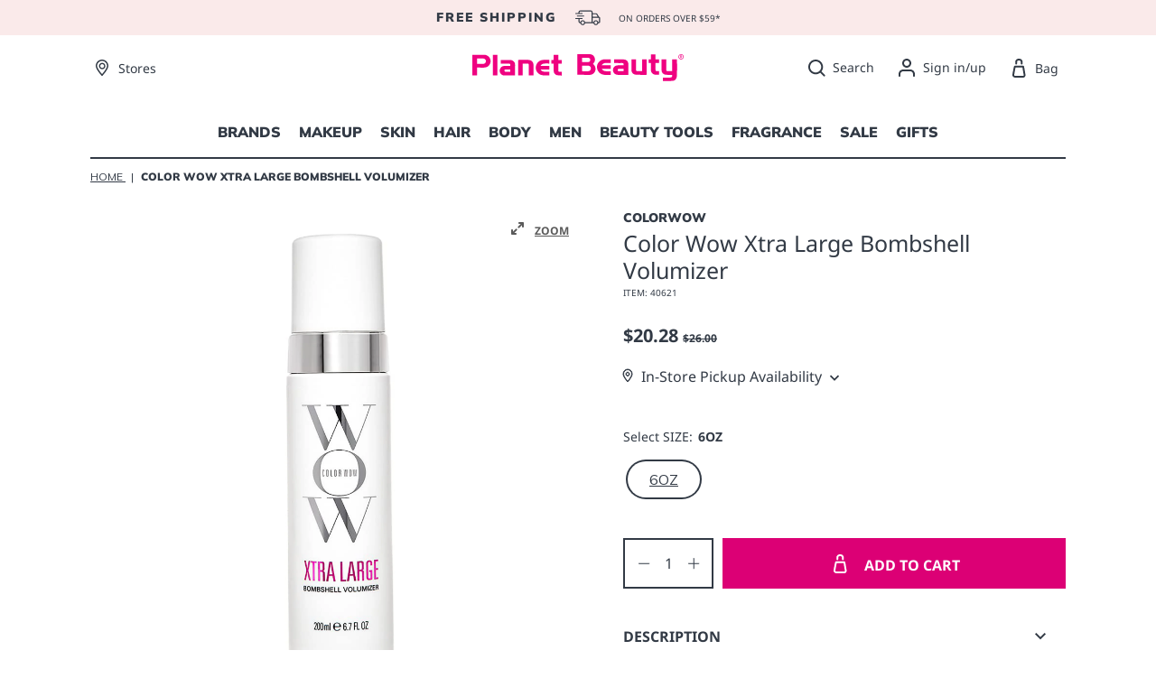

--- FILE ---
content_type: text/html; charset=utf-8
request_url: https://www.planetbeauty.com/products/color-wow-xtra-large-bombshell-volumizer
body_size: 105854
content:
<!doctype html>
<html lang="en">
<head>


<link rel='preconnect dns-prefetch' href='https://api.config-security.com/' crossorigin />
<link rel='preconnect dns-prefetch' href='https://conf.config-security.com/' crossorigin />
<link rel='preconnect dns-prefetch' href='https://whale.camera/' crossorigin />
	
  <title>
  
    
    
    
    
    Color Wow Xtra Large Bombshell Volumizer - Planet Beauty
  
  </title>  

  <meta charset="utf-8">

  <meta http-equiv="X-UA-Compatible" content="IE=edge,chrome=1">

  <meta name="description" content="Free of alcohol, salt, drying resins typically used to create volume Massive volume plus super healthy hair quality Long-lasting Weightless Heat protection"> 
  
 <script src="https://cdn.rebuyengine.com/onsite/js/rebuy.js?shop=planet-beauty-production.myshopify.com" async></script>

  
  <script type="text/javascript">const observer=new MutationObserver(e=>{e.forEach(({addedNodes:e})=>{e.forEach(e=>{1===e.nodeType&&"IFRAME"===e.tagName&&(e.src.includes("youtube.com")||e.src.includes("vimeo.com"))&&(e.setAttribute("loading","lazy"),e.setAttribute("data-src",e.src),e.removeAttribute("src")),1===e.nodeType&&"LINK"===e.tagName&&(e.href.includes("place")||e.href.includes("vimo.com"))&&(e.setAttribute("data-href",e.href),e.removeAttribute("href")),1!==e.nodeType||"IMG"!==e.tagName||e.src.includes("data:image")||e.setAttribute("loading","eager"),1===e.nodeType&&"SCRIPT"===e.tagName&&("analytics"==e.className,"boomerang"==e.className&&(e.type="text/lazyload"),e.innerHTML.includes("asyncLoad")&&(e.innerHTML=e.innerHTML.replace("if(window.attachEvent)","document.addEventListener('asyncLazyLoad',function(event){asyncLoad();});if(window.attachEvent)").replaceAll(", asyncLoad",", function(){}")),(e.innerHTML.includes("PreviewBarInjector")||e.innerHTML.includes("adminBarInjector"))&&(e.innerHTML=e.innerHTML.replace("DOMContentLoaded","asyncLazyLoad")),(e.src.includes("assets/storefront")||e.src.includes("assets/shopify_pay/")||e.src.includes("onsite")||e.src.includes("gtag/js")||e.src.includes("yopo"))&&(e.setAttribute("data-src",e.src),e.removeAttribute("src")),(e.innerText.includes("loyaltylion")||e.innerText.includes("prefetchAssets")||e.innerText.includes("webPixelsManager")||e.src.includes("otSDKStub.js")||e.innerText.includes("gtm.start")||e.innerText.includes("trek"))&&(e.type="text/lazyload"))})})});observer.observe(document.documentElement,{childList:!0,subtree:!0});   (()=>{var e=class extends HTMLElement{constructor(){super();this._shadowRoot=this.attachShadow({mode:"open"}),this._shadowRoot.innerHTML='<style>:host img { pointer-events: none; position: absolute; top: 0; left: 0; width: 99vw; height: 99vh; max-width: 99vw; max-height: 99vh;</style><img id="hell" alt=""/>'}connectedCallback(){this._fullImageEl=this._shadowRoot.querySelector("#hell"),this._fullImageEl.src="data:image/svg+xml,%3Csvg xmlns='http://www.w3.org/2000/svg' viewBox='0 0 8000 8000'%3E%3C/svg%3E"}};customElements.define("live-55",e);})();  document.head.insertAdjacentHTML('afterend', `<live-55></live-55>`);</script>
  

<meta property="og:site_name" content="Planet Beauty">
<meta property="og:url" content="https://www.planetbeauty.com/products/color-wow-xtra-large-bombshell-volumizer">
<meta property="og:title" content="Color Wow Xtra Large Bombshell Volumizer">
<meta property="og:type" content="product">
<meta property="og:description" content="Free of alcohol, salt, drying resins typically used to create volume Massive volume plus super healthy hair quality Long-lasting Weightless Heat protection"><meta property="og:image" content="http://www.planetbeauty.com/cdn/shop/products/colorwow_xtra_large_bombshell_volumizer.jpg?v=1658348616">
  <meta property="og:image:secure_url" content="https://www.planetbeauty.com/cdn/shop/products/colorwow_xtra_large_bombshell_volumizer.jpg?v=1658348616">
  <meta property="og:image:width" content="2000">
  <meta property="og:image:height" content="2000"><meta property="og:price:amount" content="20.28">
  <meta property="og:price:currency" content="USD"><meta name="twitter:site" content="@planetbeauty"><meta name="twitter:card" content="summary_large_image">
<meta name="twitter:title" content="Color Wow Xtra Large Bombshell Volumizer">
<meta name="twitter:description" content="Free of alcohol, salt, drying resins typically used to create volume Massive volume plus super healthy hair quality Long-lasting Weightless Heat protection">

  
  <link rel="canonical" href="https://www.planetbeauty.com/products/color-wow-xtra-large-bombshell-volumizer">

  <link rel="shortcut icon" href="//www.planetbeauty.com/cdn/shop/t/113/assets/favicon.png?v=60124180279105542021754075079" type="image/png">

  <meta name="viewport" content="width=device-width,initial-scale=1,shrink-to-fit=no">
  <script src="https://cdn.userway.org/widget.js" data-account="YeWwct1VPp"></script>
  <script src="//www.planetbeauty.com/cdn/shop/t/113/assets/jquery-3.4.1.min.js?v=23667508091649296681754075079" async integrity="" crossorigin="anonymous"></script>
  
  <!-- Google Tag Manager -->
    <script defer>(function(w,d,s,l,i){w[l]=w[l]||[];w[l].push({'gtm.start':
    new Date().getTime(),event:'gtm.js'});var f=d.getElementsByTagName(s)[0],
    j=d.createElement(s),dl=l!='dataLayer'?'&l='+l:'';j.async=true;j.src=
    'https://www.googletagmanager.com/gtm.js?id='+i+dl;f.parentNode.insertBefore(j,f);
    })(window,document,'script','dataLayer', 'GTM-542GFXP');</script>
    <!-- End Google Tag Manager -->
  <script>
    window.rechargeCustomTheme = { 
        selectors: {
            price: ['.product-single__price--current']
        }
    }
  </script>
    <script>window.performance && window.performance.mark && window.performance.mark('shopify.content_for_header.start');</script><meta id="shopify-digital-wallet" name="shopify-digital-wallet" content="/56844845206/digital_wallets/dialog">
<meta name="shopify-checkout-api-token" content="f8e61bca94a83a2825c882c57ec7f244">
<meta id="in-context-paypal-metadata" data-shop-id="56844845206" data-venmo-supported="true" data-environment="production" data-locale="en_US" data-paypal-v4="true" data-currency="USD">
<link rel="alternate" type="application/json+oembed" href="https://www.planetbeauty.com/products/color-wow-xtra-large-bombshell-volumizer.oembed">
<script async="async" src="/checkouts/internal/preloads.js?locale=en-US"></script>
<link rel="preconnect" href="https://shop.app" crossorigin="anonymous">
<script async="async" src="https://shop.app/checkouts/internal/preloads.js?locale=en-US&shop_id=56844845206" crossorigin="anonymous"></script>
<script id="apple-pay-shop-capabilities" type="application/json">{"shopId":56844845206,"countryCode":"US","currencyCode":"USD","merchantCapabilities":["supports3DS"],"merchantId":"gid:\/\/shopify\/Shop\/56844845206","merchantName":"Planet Beauty","requiredBillingContactFields":["postalAddress","email","phone"],"requiredShippingContactFields":["postalAddress","email","phone"],"shippingType":"shipping","supportedNetworks":["visa","masterCard","amex","discover","elo","jcb"],"total":{"type":"pending","label":"Planet Beauty","amount":"1.00"},"shopifyPaymentsEnabled":true,"supportsSubscriptions":true}</script>
<script id="shopify-features" type="application/json">{"accessToken":"f8e61bca94a83a2825c882c57ec7f244","betas":["rich-media-storefront-analytics"],"domain":"www.planetbeauty.com","predictiveSearch":true,"shopId":56844845206,"locale":"en"}</script>
<script>var Shopify = Shopify || {};
Shopify.shop = "planet-beauty-production.myshopify.com";
Shopify.locale = "en";
Shopify.currency = {"active":"USD","rate":"1.0"};
Shopify.country = "US";
Shopify.theme = {"name":"Planet Beauty | Gift Card Template","id":144770400406,"schema_name":"Planet Beauty Theme","schema_version":"1.0.0","theme_store_id":null,"role":"main"};
Shopify.theme.handle = "null";
Shopify.theme.style = {"id":null,"handle":null};
Shopify.cdnHost = "www.planetbeauty.com/cdn";
Shopify.routes = Shopify.routes || {};
Shopify.routes.root = "/";</script>
<script type="module">!function(o){(o.Shopify=o.Shopify||{}).modules=!0}(window);</script>
<script>!function(o){function n(){var o=[];function n(){o.push(Array.prototype.slice.apply(arguments))}return n.q=o,n}var t=o.Shopify=o.Shopify||{};t.loadFeatures=n(),t.autoloadFeatures=n()}(window);</script>
<script>
  window.ShopifyPay = window.ShopifyPay || {};
  window.ShopifyPay.apiHost = "shop.app\/pay";
  window.ShopifyPay.redirectState = null;
</script>
<script id="shop-js-analytics" type="application/json">{"pageType":"product"}</script>
<script defer="defer" async type="module" src="//www.planetbeauty.com/cdn/shopifycloud/shop-js/modules/v2/client.init-shop-cart-sync_BN7fPSNr.en.esm.js"></script>
<script defer="defer" async type="module" src="//www.planetbeauty.com/cdn/shopifycloud/shop-js/modules/v2/chunk.common_Cbph3Kss.esm.js"></script>
<script defer="defer" async type="module" src="//www.planetbeauty.com/cdn/shopifycloud/shop-js/modules/v2/chunk.modal_DKumMAJ1.esm.js"></script>
<script type="module">
  await import("//www.planetbeauty.com/cdn/shopifycloud/shop-js/modules/v2/client.init-shop-cart-sync_BN7fPSNr.en.esm.js");
await import("//www.planetbeauty.com/cdn/shopifycloud/shop-js/modules/v2/chunk.common_Cbph3Kss.esm.js");
await import("//www.planetbeauty.com/cdn/shopifycloud/shop-js/modules/v2/chunk.modal_DKumMAJ1.esm.js");

  window.Shopify.SignInWithShop?.initShopCartSync?.({"fedCMEnabled":true,"windoidEnabled":true});

</script>
<script defer="defer" async type="module" src="//www.planetbeauty.com/cdn/shopifycloud/shop-js/modules/v2/client.payment-terms_BxzfvcZJ.en.esm.js"></script>
<script defer="defer" async type="module" src="//www.planetbeauty.com/cdn/shopifycloud/shop-js/modules/v2/chunk.common_Cbph3Kss.esm.js"></script>
<script defer="defer" async type="module" src="//www.planetbeauty.com/cdn/shopifycloud/shop-js/modules/v2/chunk.modal_DKumMAJ1.esm.js"></script>
<script type="module">
  await import("//www.planetbeauty.com/cdn/shopifycloud/shop-js/modules/v2/client.payment-terms_BxzfvcZJ.en.esm.js");
await import("//www.planetbeauty.com/cdn/shopifycloud/shop-js/modules/v2/chunk.common_Cbph3Kss.esm.js");
await import("//www.planetbeauty.com/cdn/shopifycloud/shop-js/modules/v2/chunk.modal_DKumMAJ1.esm.js");

  
</script>
<script>
  window.Shopify = window.Shopify || {};
  if (!window.Shopify.featureAssets) window.Shopify.featureAssets = {};
  window.Shopify.featureAssets['shop-js'] = {"shop-cart-sync":["modules/v2/client.shop-cart-sync_CJVUk8Jm.en.esm.js","modules/v2/chunk.common_Cbph3Kss.esm.js","modules/v2/chunk.modal_DKumMAJ1.esm.js"],"init-fed-cm":["modules/v2/client.init-fed-cm_7Fvt41F4.en.esm.js","modules/v2/chunk.common_Cbph3Kss.esm.js","modules/v2/chunk.modal_DKumMAJ1.esm.js"],"init-shop-email-lookup-coordinator":["modules/v2/client.init-shop-email-lookup-coordinator_Cc088_bR.en.esm.js","modules/v2/chunk.common_Cbph3Kss.esm.js","modules/v2/chunk.modal_DKumMAJ1.esm.js"],"init-windoid":["modules/v2/client.init-windoid_hPopwJRj.en.esm.js","modules/v2/chunk.common_Cbph3Kss.esm.js","modules/v2/chunk.modal_DKumMAJ1.esm.js"],"shop-button":["modules/v2/client.shop-button_B0jaPSNF.en.esm.js","modules/v2/chunk.common_Cbph3Kss.esm.js","modules/v2/chunk.modal_DKumMAJ1.esm.js"],"shop-cash-offers":["modules/v2/client.shop-cash-offers_DPIskqss.en.esm.js","modules/v2/chunk.common_Cbph3Kss.esm.js","modules/v2/chunk.modal_DKumMAJ1.esm.js"],"shop-toast-manager":["modules/v2/client.shop-toast-manager_CK7RT69O.en.esm.js","modules/v2/chunk.common_Cbph3Kss.esm.js","modules/v2/chunk.modal_DKumMAJ1.esm.js"],"init-shop-cart-sync":["modules/v2/client.init-shop-cart-sync_BN7fPSNr.en.esm.js","modules/v2/chunk.common_Cbph3Kss.esm.js","modules/v2/chunk.modal_DKumMAJ1.esm.js"],"init-customer-accounts-sign-up":["modules/v2/client.init-customer-accounts-sign-up_CfPf4CXf.en.esm.js","modules/v2/client.shop-login-button_DeIztwXF.en.esm.js","modules/v2/chunk.common_Cbph3Kss.esm.js","modules/v2/chunk.modal_DKumMAJ1.esm.js"],"pay-button":["modules/v2/client.pay-button_CgIwFSYN.en.esm.js","modules/v2/chunk.common_Cbph3Kss.esm.js","modules/v2/chunk.modal_DKumMAJ1.esm.js"],"init-customer-accounts":["modules/v2/client.init-customer-accounts_DQ3x16JI.en.esm.js","modules/v2/client.shop-login-button_DeIztwXF.en.esm.js","modules/v2/chunk.common_Cbph3Kss.esm.js","modules/v2/chunk.modal_DKumMAJ1.esm.js"],"avatar":["modules/v2/client.avatar_BTnouDA3.en.esm.js"],"init-shop-for-new-customer-accounts":["modules/v2/client.init-shop-for-new-customer-accounts_CsZy_esa.en.esm.js","modules/v2/client.shop-login-button_DeIztwXF.en.esm.js","modules/v2/chunk.common_Cbph3Kss.esm.js","modules/v2/chunk.modal_DKumMAJ1.esm.js"],"shop-follow-button":["modules/v2/client.shop-follow-button_BRMJjgGd.en.esm.js","modules/v2/chunk.common_Cbph3Kss.esm.js","modules/v2/chunk.modal_DKumMAJ1.esm.js"],"checkout-modal":["modules/v2/client.checkout-modal_B9Drz_yf.en.esm.js","modules/v2/chunk.common_Cbph3Kss.esm.js","modules/v2/chunk.modal_DKumMAJ1.esm.js"],"shop-login-button":["modules/v2/client.shop-login-button_DeIztwXF.en.esm.js","modules/v2/chunk.common_Cbph3Kss.esm.js","modules/v2/chunk.modal_DKumMAJ1.esm.js"],"lead-capture":["modules/v2/client.lead-capture_DXYzFM3R.en.esm.js","modules/v2/chunk.common_Cbph3Kss.esm.js","modules/v2/chunk.modal_DKumMAJ1.esm.js"],"shop-login":["modules/v2/client.shop-login_CA5pJqmO.en.esm.js","modules/v2/chunk.common_Cbph3Kss.esm.js","modules/v2/chunk.modal_DKumMAJ1.esm.js"],"payment-terms":["modules/v2/client.payment-terms_BxzfvcZJ.en.esm.js","modules/v2/chunk.common_Cbph3Kss.esm.js","modules/v2/chunk.modal_DKumMAJ1.esm.js"]};
</script>
<script>(function() {
  var isLoaded = false;
  function asyncLoad() {
    if (isLoaded) return;
    isLoaded = true;
    var urls = ["https:\/\/d23dclunsivw3h.cloudfront.net\/redirect-app.js?shop=planet-beauty-production.myshopify.com","https:\/\/ecommplugins-scripts.trustpilot.com\/v2.1\/js\/header.min.js?settings=eyJrZXkiOiJyWlRVeXRpVDNxekoxQmdaIiwicyI6InNrdSJ9\u0026shop=planet-beauty-production.myshopify.com","https:\/\/ecommplugins-trustboxsettings.trustpilot.com\/planet-beauty-production.myshopify.com.js?settings=1699917192888\u0026shop=planet-beauty-production.myshopify.com","https:\/\/widget.trustpilot.com\/bootstrap\/v5\/tp.widget.sync.bootstrap.min.js?shop=planet-beauty-production.myshopify.com","https:\/\/static.rechargecdn.com\/assets\/js\/widget.min.js?shop=planet-beauty-production.myshopify.com","https:\/\/shopify-fast-tags.deliverr.com\/main.js?shop=planet-beauty-production.myshopify.com","https:\/\/static.klaviyo.com\/onsite\/js\/klaviyo.js?company_id=TTJxvR\u0026shop=planet-beauty-production.myshopify.com","https:\/\/cdn.tapcart.com\/webbridge-sdk\/webbridge.umd.js?shop=planet-beauty-production.myshopify.com","https:\/\/cdn.attn.tv\/planetbeauty\/dtag.js?shop=planet-beauty-production.myshopify.com","https:\/\/cdn.roseperl.com\/storelocator-prod\/stockist-form\/planet-beauty-production-1750216052.js?shop=planet-beauty-production.myshopify.com","https:\/\/s3.eu-west-1.amazonaws.com\/production-klarna-il-shopify-osm\/7bec47374bc1cb6b6338dfd4d69e7bffd4f4b70b\/planet-beauty-production.myshopify.com-1754459885098.js?shop=planet-beauty-production.myshopify.com","https:\/\/cdn.roseperl.com\/storelocator-prod\/setting\/planet-beauty-production-1768259777.js?shop=planet-beauty-production.myshopify.com","https:\/\/cdn.roseperl.com\/storelocator-prod\/wtb\/planet-beauty-production-1768259778.js?shop=planet-beauty-production.myshopify.com","https:\/\/cdn.roseperl.com\/storelocator-prod\/fo\/planet-beauty-production-1768259778.js?shop=planet-beauty-production.myshopify.com"];
    for (var i = 0; i < urls.length; i++) {
      var s = document.createElement('script');
      s.type = 'text/javascript';
      s.async = true;
      s.src = urls[i];
      var x = document.getElementsByTagName('script')[0];
      x.parentNode.insertBefore(s, x);
    }
  };
  if(window.attachEvent) {
    window.attachEvent('onload', asyncLoad);
  } else {
    window.addEventListener('load', asyncLoad, false);
  }
})();</script>
<script id="__st">var __st={"a":56844845206,"offset":-28800,"reqid":"8ccaff17-665c-4988-9fdd-5c8d8ad5c5cb-1769908358","pageurl":"www.planetbeauty.com\/products\/color-wow-xtra-large-bombshell-volumizer","u":"9a9883e34375","p":"product","rtyp":"product","rid":7525184471190};</script>
<script>window.ShopifyPaypalV4VisibilityTracking = true;</script>
<script id="captcha-bootstrap">!function(){'use strict';const t='contact',e='account',n='new_comment',o=[[t,t],['blogs',n],['comments',n],[t,'customer']],c=[[e,'customer_login'],[e,'guest_login'],[e,'recover_customer_password'],[e,'create_customer']],r=t=>t.map((([t,e])=>`form[action*='/${t}']:not([data-nocaptcha='true']) input[name='form_type'][value='${e}']`)).join(','),a=t=>()=>t?[...document.querySelectorAll(t)].map((t=>t.form)):[];function s(){const t=[...o],e=r(t);return a(e)}const i='password',u='form_key',d=['recaptcha-v3-token','g-recaptcha-response','h-captcha-response',i],f=()=>{try{return window.sessionStorage}catch{return}},m='__shopify_v',_=t=>t.elements[u];function p(t,e,n=!1){try{const o=window.sessionStorage,c=JSON.parse(o.getItem(e)),{data:r}=function(t){const{data:e,action:n}=t;return t[m]||n?{data:e,action:n}:{data:t,action:n}}(c);for(const[e,n]of Object.entries(r))t.elements[e]&&(t.elements[e].value=n);n&&o.removeItem(e)}catch(o){console.error('form repopulation failed',{error:o})}}const l='form_type',E='cptcha';function T(t){t.dataset[E]=!0}const w=window,h=w.document,L='Shopify',v='ce_forms',y='captcha';let A=!1;((t,e)=>{const n=(g='f06e6c50-85a8-45c8-87d0-21a2b65856fe',I='https://cdn.shopify.com/shopifycloud/storefront-forms-hcaptcha/ce_storefront_forms_captcha_hcaptcha.v1.5.2.iife.js',D={infoText:'Protected by hCaptcha',privacyText:'Privacy',termsText:'Terms'},(t,e,n)=>{const o=w[L][v],c=o.bindForm;if(c)return c(t,g,e,D).then(n);var r;o.q.push([[t,g,e,D],n]),r=I,A||(h.body.append(Object.assign(h.createElement('script'),{id:'captcha-provider',async:!0,src:r})),A=!0)});var g,I,D;w[L]=w[L]||{},w[L][v]=w[L][v]||{},w[L][v].q=[],w[L][y]=w[L][y]||{},w[L][y].protect=function(t,e){n(t,void 0,e),T(t)},Object.freeze(w[L][y]),function(t,e,n,w,h,L){const[v,y,A,g]=function(t,e,n){const i=e?o:[],u=t?c:[],d=[...i,...u],f=r(d),m=r(i),_=r(d.filter((([t,e])=>n.includes(e))));return[a(f),a(m),a(_),s()]}(w,h,L),I=t=>{const e=t.target;return e instanceof HTMLFormElement?e:e&&e.form},D=t=>v().includes(t);t.addEventListener('submit',(t=>{const e=I(t);if(!e)return;const n=D(e)&&!e.dataset.hcaptchaBound&&!e.dataset.recaptchaBound,o=_(e),c=g().includes(e)&&(!o||!o.value);(n||c)&&t.preventDefault(),c&&!n&&(function(t){try{if(!f())return;!function(t){const e=f();if(!e)return;const n=_(t);if(!n)return;const o=n.value;o&&e.removeItem(o)}(t);const e=Array.from(Array(32),(()=>Math.random().toString(36)[2])).join('');!function(t,e){_(t)||t.append(Object.assign(document.createElement('input'),{type:'hidden',name:u})),t.elements[u].value=e}(t,e),function(t,e){const n=f();if(!n)return;const o=[...t.querySelectorAll(`input[type='${i}']`)].map((({name:t})=>t)),c=[...d,...o],r={};for(const[a,s]of new FormData(t).entries())c.includes(a)||(r[a]=s);n.setItem(e,JSON.stringify({[m]:1,action:t.action,data:r}))}(t,e)}catch(e){console.error('failed to persist form',e)}}(e),e.submit())}));const S=(t,e)=>{t&&!t.dataset[E]&&(n(t,e.some((e=>e===t))),T(t))};for(const o of['focusin','change'])t.addEventListener(o,(t=>{const e=I(t);D(e)&&S(e,y())}));const B=e.get('form_key'),M=e.get(l),P=B&&M;t.addEventListener('DOMContentLoaded',(()=>{const t=y();if(P)for(const e of t)e.elements[l].value===M&&p(e,B);[...new Set([...A(),...v().filter((t=>'true'===t.dataset.shopifyCaptcha))])].forEach((e=>S(e,t)))}))}(h,new URLSearchParams(w.location.search),n,t,e,['guest_login'])})(!0,!0)}();</script>
<script integrity="sha256-4kQ18oKyAcykRKYeNunJcIwy7WH5gtpwJnB7kiuLZ1E=" data-source-attribution="shopify.loadfeatures" defer="defer" src="//www.planetbeauty.com/cdn/shopifycloud/storefront/assets/storefront/load_feature-a0a9edcb.js" crossorigin="anonymous"></script>
<script crossorigin="anonymous" defer="defer" src="//www.planetbeauty.com/cdn/shopifycloud/storefront/assets/shopify_pay/storefront-65b4c6d7.js?v=20250812"></script>
<script data-source-attribution="shopify.dynamic_checkout.dynamic.init">var Shopify=Shopify||{};Shopify.PaymentButton=Shopify.PaymentButton||{isStorefrontPortableWallets:!0,init:function(){window.Shopify.PaymentButton.init=function(){};var t=document.createElement("script");t.src="https://www.planetbeauty.com/cdn/shopifycloud/portable-wallets/latest/portable-wallets.en.js",t.type="module",document.head.appendChild(t)}};
</script>
<script data-source-attribution="shopify.dynamic_checkout.buyer_consent">
  function portableWalletsHideBuyerConsent(e){var t=document.getElementById("shopify-buyer-consent"),n=document.getElementById("shopify-subscription-policy-button");t&&n&&(t.classList.add("hidden"),t.setAttribute("aria-hidden","true"),n.removeEventListener("click",e))}function portableWalletsShowBuyerConsent(e){var t=document.getElementById("shopify-buyer-consent"),n=document.getElementById("shopify-subscription-policy-button");t&&n&&(t.classList.remove("hidden"),t.removeAttribute("aria-hidden"),n.addEventListener("click",e))}window.Shopify?.PaymentButton&&(window.Shopify.PaymentButton.hideBuyerConsent=portableWalletsHideBuyerConsent,window.Shopify.PaymentButton.showBuyerConsent=portableWalletsShowBuyerConsent);
</script>
<script data-source-attribution="shopify.dynamic_checkout.cart.bootstrap">document.addEventListener("DOMContentLoaded",(function(){function t(){return document.querySelector("shopify-accelerated-checkout-cart, shopify-accelerated-checkout")}if(t())Shopify.PaymentButton.init();else{new MutationObserver((function(e,n){t()&&(Shopify.PaymentButton.init(),n.disconnect())})).observe(document.body,{childList:!0,subtree:!0})}}));
</script>
<link id="shopify-accelerated-checkout-styles" rel="stylesheet" media="screen" href="https://www.planetbeauty.com/cdn/shopifycloud/portable-wallets/latest/accelerated-checkout-backwards-compat.css" crossorigin="anonymous">
<style id="shopify-accelerated-checkout-cart">
        #shopify-buyer-consent {
  margin-top: 1em;
  display: inline-block;
  width: 100%;
}

#shopify-buyer-consent.hidden {
  display: none;
}

#shopify-subscription-policy-button {
  background: none;
  border: none;
  padding: 0;
  text-decoration: underline;
  font-size: inherit;
  cursor: pointer;
}

#shopify-subscription-policy-button::before {
  box-shadow: none;
}

      </style>

<script>window.performance && window.performance.mark && window.performance.mark('shopify.content_for_header.end');</script>  
  <style data-shopify>

  :root {
    --color-text: #323A45;
    --color-white: #fff;
    --color-primary: #DC0075;
    --color-pagination: #000;
    --color-border: #CCC;

    --color-focus: #f0bebe;

    --btn-background: #323A45;
    --btn-color: #FFF;
    --btn-padding: 15px 40px;

    --btn-secondary-background: #DC0075;
    --btn-secondary-color: #FFF;

    --input-focused: #FAEAEA;
    --input-placeholder: #C8C8C8;
    --input-radio-and-checkbox: #DC0075;

    --header-background: #FFF;
    --footer-background: #FAEAEA;

    --product-card-label-background: #73E4BE;
    --product-card-label-new-background: #E3B2D2;
    --product-card-label-out-of-stock-background: #323A45;

  }

</style>


<style>

    /* cyrillic-ext */
@font-face {
  font-family: 'Mulish';
  font-style: normal;
  font-weight: 700;
  font-display: swap;
  src: url(https://fonts.gstatic.com/s/mulish/v13/1Ptvg83HX_SGhgqk0gotcqA.woff2) format('woff2');
  unicode-range: U+0460-052F, U+1C80-1C88, U+20B4, U+2DE0-2DFF, U+A640-A69F, U+FE2E-FE2F;
}
/* cyrillic */
@font-face {
  font-family: 'Mulish';
  font-style: normal;
  font-weight: 700;
  font-display: swap;
  src: url(https://fonts.gstatic.com/s/mulish/v13/1Ptvg83HX_SGhgqk2wotcqA.woff2) format('woff2');
  unicode-range: U+0301, U+0400-045F, U+0490-0491, U+04B0-04B1, U+2116;
}
/* vietnamese */
@font-face {
  font-family: 'Mulish';
  font-style: normal;
  font-weight: 700;
  font-display: swap;
  src: url(https://fonts.gstatic.com/s/mulish/v13/1Ptvg83HX_SGhgqk0AotcqA.woff2) format('woff2');
  unicode-range: U+0102-0103, U+0110-0111, U+0128-0129, U+0168-0169, U+01A0-01A1, U+01AF-01B0, U+0300-0301, U+0303-0304, U+0308-0309, U+0323, U+0329, U+1EA0-1EF9, U+20AB;
}
/* latin-ext */
@font-face {
  font-family: 'Mulish';
  font-style: normal;
  font-weight: 700;
  font-display: swap;
  src: url(https://fonts.gstatic.com/s/mulish/v13/1Ptvg83HX_SGhgqk0QotcqA.woff2) format('woff2');
  unicode-range: U+0100-02AF, U+0304, U+0308, U+0329, U+1E00-1E9F, U+1EF2-1EFF, U+2020, U+20A0-20AB, U+20AD-20C0, U+2113, U+2C60-2C7F, U+A720-A7FF;
}
/* latin */
@font-face {
  font-family: 'Mulish';
  font-style: normal;
  font-weight: 700;
  font-display: swap;
  src: url(https://fonts.gstatic.com/s/mulish/v13/1Ptvg83HX_SGhgqk3wot.woff2) format('woff2');
  unicode-range: U+0000-00FF, U+0131, U+0152-0153, U+02BB-02BC, U+02C6, U+02DA, U+02DC, U+0304, U+0308, U+0329, U+2000-206F, U+2074, U+20AC, U+2122, U+2191, U+2193, U+2212, U+2215, U+FEFF, U+FFFD;
}
/* cyrillic-ext */
@font-face {
  font-family: 'Mulish';
  font-style: normal;
  font-weight: 900;
  font-display: swap;
  src: url(https://fonts.gstatic.com/s/mulish/v13/1Ptvg83HX_SGhgqk0gotcqA.woff2) format('woff2');
  unicode-range: U+0460-052F, U+1C80-1C88, U+20B4, U+2DE0-2DFF, U+A640-A69F, U+FE2E-FE2F;
}
/* cyrillic */
@font-face {
  font-family: 'Mulish';
  font-style: normal;
  font-weight: 900;
  font-display: swap;
  src: url(https://fonts.gstatic.com/s/mulish/v13/1Ptvg83HX_SGhgqk2wotcqA.woff2) format('woff2');
  unicode-range: U+0301, U+0400-045F, U+0490-0491, U+04B0-04B1, U+2116;
}
/* vietnamese */
@font-face {
  font-family: 'Mulish';
  font-style: normal;
  font-weight: 900;
  font-display: swap;
  src: url(https://fonts.gstatic.com/s/mulish/v13/1Ptvg83HX_SGhgqk0AotcqA.woff2) format('woff2');
  unicode-range: U+0102-0103, U+0110-0111, U+0128-0129, U+0168-0169, U+01A0-01A1, U+01AF-01B0, U+0300-0301, U+0303-0304, U+0308-0309, U+0323, U+0329, U+1EA0-1EF9, U+20AB;
}
/* latin-ext */
@font-face {
  font-family: 'Mulish';
  font-style: normal;
  font-weight: 900;
  font-display: swap;
  src: url(https://fonts.gstatic.com/s/mulish/v13/1Ptvg83HX_SGhgqk0QotcqA.woff2) format('woff2');
  unicode-range: U+0100-02AF, U+0304, U+0308, U+0329, U+1E00-1E9F, U+1EF2-1EFF, U+2020, U+20A0-20AB, U+20AD-20C0, U+2113, U+2C60-2C7F, U+A720-A7FF;
}
/* latin */
@font-face {
  font-family: 'Mulish';
  font-style: normal;
  font-weight: 900;
  font-display: swap;
  src: url(https://fonts.gstatic.com/s/mulish/v13/1Ptvg83HX_SGhgqk3wot.woff2) format('woff2');
  unicode-range: U+0000-00FF, U+0131, U+0152-0153, U+02BB-02BC, U+02C6, U+02DA, U+02DC, U+0304, U+0308, U+0329, U+2000-206F, U+2074, U+20AC, U+2122, U+2191, U+2193, U+2212, U+2215, U+FEFF, U+FFFD;
}
/* cyrillic-ext */
@font-face {
  font-family: 'Noto Sans';
  font-style: normal;
  font-weight: 400;
  font-stretch: 100%;
  font-display: swap;
  src: url(https://fonts.gstatic.com/s/notosans/v36/o-0bIpQlx3QUlC5A4PNB6Ryti20_6n1iPHjc5aPdu2ui.woff2) format('woff2');
  unicode-range: U+0460-052F, U+1C80-1C88, U+20B4, U+2DE0-2DFF, U+A640-A69F, U+FE2E-FE2F;
}
/* cyrillic */
@font-face {
  font-family: 'Noto Sans';
  font-style: normal;
  font-weight: 400;
  font-stretch: 100%;
  font-display: swap;
  src: url(https://fonts.gstatic.com/s/notosans/v36/o-0bIpQlx3QUlC5A4PNB6Ryti20_6n1iPHjc5ardu2ui.woff2) format('woff2');
  unicode-range: U+0301, U+0400-045F, U+0490-0491, U+04B0-04B1, U+2116;
}
/* devanagari */
@font-face {
  font-family: 'Noto Sans';
  font-style: normal;
  font-weight: 400;
  font-stretch: 100%;
  font-display: swap;
  src: url(https://fonts.gstatic.com/s/notosans/v36/o-0bIpQlx3QUlC5A4PNB6Ryti20_6n1iPHjc5a_du2ui.woff2) format('woff2');
  unicode-range: U+0900-097F, U+1CD0-1CF9, U+200C-200D, U+20A8, U+20B9, U+20F0, U+25CC, U+A830-A839, U+A8E0-A8FF, U+11B00-11B09;
}
/* greek-ext */
@font-face {
  font-family: 'Noto Sans';
  font-style: normal;
  font-weight: 400;
  font-stretch: 100%;
  font-display: swap;
  src: url(https://fonts.gstatic.com/s/notosans/v36/o-0bIpQlx3QUlC5A4PNB6Ryti20_6n1iPHjc5aLdu2ui.woff2) format('woff2');
  unicode-range: U+1F00-1FFF;
}
/* greek */
@font-face {
  font-family: 'Noto Sans';
  font-style: normal;
  font-weight: 400;
  font-stretch: 100%;
  font-display: swap;
  src: url(https://fonts.gstatic.com/s/notosans/v36/o-0bIpQlx3QUlC5A4PNB6Ryti20_6n1iPHjc5a3du2ui.woff2) format('woff2');
  unicode-range: U+0370-0377, U+037A-037F, U+0384-038A, U+038C, U+038E-03A1, U+03A3-03FF;
}
/* vietnamese */
@font-face {
  font-family: 'Noto Sans';
  font-style: normal;
  font-weight: 400;
  font-stretch: 100%;
  font-display: swap;
  src: url(https://fonts.gstatic.com/s/notosans/v36/o-0bIpQlx3QUlC5A4PNB6Ryti20_6n1iPHjc5aHdu2ui.woff2) format('woff2');
  unicode-range: U+0102-0103, U+0110-0111, U+0128-0129, U+0168-0169, U+01A0-01A1, U+01AF-01B0, U+0300-0301, U+0303-0304, U+0308-0309, U+0323, U+0329, U+1EA0-1EF9, U+20AB;
}
/* latin-ext */
@font-face {
  font-family: 'Noto Sans';
  font-style: normal;
  font-weight: 400;
  font-stretch: 100%;
  font-display: swap;
  src: url(https://fonts.gstatic.com/s/notosans/v36/o-0bIpQlx3QUlC5A4PNB6Ryti20_6n1iPHjc5aDdu2ui.woff2) format('woff2');
  unicode-range: U+0100-02AF, U+0304, U+0308, U+0329, U+1E00-1E9F, U+1EF2-1EFF, U+2020, U+20A0-20AB, U+20AD-20C0, U+2113, U+2C60-2C7F, U+A720-A7FF;
}
/* latin */
@font-face {
  font-family: 'Noto Sans';
  font-style: normal;
  font-weight: 400;
  font-stretch: 100%;
  font-display: swap;
  src: url(https://fonts.gstatic.com/s/notosans/v36/o-0bIpQlx3QUlC5A4PNB6Ryti20_6n1iPHjc5a7duw.woff2) format('woff2');
  unicode-range: U+0000-00FF, U+0131, U+0152-0153, U+02BB-02BC, U+02C6, U+02DA, U+02DC, U+0304, U+0308, U+0329, U+2000-206F, U+2074, U+20AC, U+2122, U+2191, U+2193, U+2212, U+2215, U+FEFF, U+FFFD;
}
/* cyrillic-ext */
@font-face {
  font-family: 'Noto Sans';
  font-style: normal;
  font-weight: 700;
  font-stretch: 100%;
  font-display: swap;
  src: url(https://fonts.gstatic.com/s/notosans/v36/o-0bIpQlx3QUlC5A4PNB6Ryti20_6n1iPHjc5aPdu2ui.woff2) format('woff2');
  unicode-range: U+0460-052F, U+1C80-1C88, U+20B4, U+2DE0-2DFF, U+A640-A69F, U+FE2E-FE2F;
}
/* cyrillic */
@font-face {
  font-family: 'Noto Sans';
  font-style: normal;
  font-weight: 700;
  font-stretch: 100%;
  font-display: swap;
  src: url(https://fonts.gstatic.com/s/notosans/v36/o-0bIpQlx3QUlC5A4PNB6Ryti20_6n1iPHjc5ardu2ui.woff2) format('woff2');
  unicode-range: U+0301, U+0400-045F, U+0490-0491, U+04B0-04B1, U+2116;
}
/* devanagari */
@font-face {
  font-family: 'Noto Sans';
  font-style: normal;
  font-weight: 700;
  font-stretch: 100%;
  font-display: swap;
  src: url(https://fonts.gstatic.com/s/notosans/v36/o-0bIpQlx3QUlC5A4PNB6Ryti20_6n1iPHjc5a_du2ui.woff2) format('woff2');
  unicode-range: U+0900-097F, U+1CD0-1CF9, U+200C-200D, U+20A8, U+20B9, U+20F0, U+25CC, U+A830-A839, U+A8E0-A8FF, U+11B00-11B09;
}
/* greek-ext */
@font-face {
  font-family: 'Noto Sans';
  font-style: normal;
  font-weight: 700;
  font-stretch: 100%;
  font-display: swap;
  src: url(https://fonts.gstatic.com/s/notosans/v36/o-0bIpQlx3QUlC5A4PNB6Ryti20_6n1iPHjc5aLdu2ui.woff2) format('woff2');
  unicode-range: U+1F00-1FFF;
}
/* greek */
@font-face {
  font-family: 'Noto Sans';
  font-style: normal;
  font-weight: 700;
  font-stretch: 100%;
  font-display: swap;
  src: url(https://fonts.gstatic.com/s/notosans/v36/o-0bIpQlx3QUlC5A4PNB6Ryti20_6n1iPHjc5a3du2ui.woff2) format('woff2');
  unicode-range: U+0370-0377, U+037A-037F, U+0384-038A, U+038C, U+038E-03A1, U+03A3-03FF;
}
/* vietnamese */
@font-face {
  font-family: 'Noto Sans';
  font-style: normal;
  font-weight: 700;
  font-stretch: 100%;
  font-display: swap;
  src: url(https://fonts.gstatic.com/s/notosans/v36/o-0bIpQlx3QUlC5A4PNB6Ryti20_6n1iPHjc5aHdu2ui.woff2) format('woff2');
  unicode-range: U+0102-0103, U+0110-0111, U+0128-0129, U+0168-0169, U+01A0-01A1, U+01AF-01B0, U+0300-0301, U+0303-0304, U+0308-0309, U+0323, U+0329, U+1EA0-1EF9, U+20AB;
}
/* latin-ext */
@font-face {
  font-family: 'Noto Sans';
  font-style: normal;
  font-weight: 700;
  font-stretch: 100%;
  font-display: swap;
  src: url(https://fonts.gstatic.com/s/notosans/v36/o-0bIpQlx3QUlC5A4PNB6Ryti20_6n1iPHjc5aDdu2ui.woff2) format('woff2');
  unicode-range: U+0100-02AF, U+0304, U+0308, U+0329, U+1E00-1E9F, U+1EF2-1EFF, U+2020, U+20A0-20AB, U+20AD-20C0, U+2113, U+2C60-2C7F, U+A720-A7FF;
}
/* latin */
@font-face {
  font-family: 'Noto Sans';
  font-style: normal;
  font-weight: 700;
  font-stretch: 100%;
  font-display: swap;
  src: url(https://fonts.gstatic.com/s/notosans/v36/o-0bIpQlx3QUlC5A4PNB6Ryti20_6n1iPHjc5a7duw.woff2) format('woff2');
  unicode-range: U+0000-00FF, U+0131, U+0152-0153, U+02BB-02BC, U+02C6, U+02DA, U+02DC, U+0304, U+0308, U+0329, U+2000-206F, U+2074, U+20AC, U+2122, U+2191, U+2193, U+2212, U+2215, U+FEFF, U+FFFD;
}
/*! normalize.css v8.0.1 | MIT License | github.com/necolas/normalize.css */*,:after,:before{box-sizing:border-box}html{line-height:1.15;-webkit-text-size-adjust:100%}body{margin:0}main{display:block}h1{font-size:2em;margin:.67em 0}hr{box-sizing:content-box;height:0;overflow:visible}pre{font-family:monospace,monospace;font-size:1em}a{background-color:transparent}abbr[title]{border-bottom:none;text-decoration:underline;text-decoration:underline dotted}b,strong{font-weight:bolder}code,kbd,samp{font-family:monospace,monospace;font-size:1em}small{font-size:80%}sub,sup{font-size:75%;line-height:0;position:relative;vertical-align:baseline}sub{bottom:-.25em}sup{top:-.5em}img{border-style:none}button,input,optgroup,select,textarea{font-family:inherit;font-size:100%;line-height:1.15;margin:0}button,input{overflow:visible}button,select{text-transform:none}[type=button],[type=reset],[type=submit],button{-webkit-appearance:button}[type=button]::-moz-focus-inner,[type=reset]::-moz-focus-inner,[type=submit]::-moz-focus-inner,button::-moz-focus-inner{border-style:none;padding:0}[type=button]:-moz-focusring,[type=reset]:-moz-focusring,[type=submit]:-moz-focusring,button:-moz-focusring{outline:1px dotted ButtonText}fieldset{padding:.35em .75em .625em}legend{box-sizing:border-box;color:inherit;display:table;max-width:100%;padding:0;white-space:normal}progress{vertical-align:baseline}textarea{overflow:auto}[type=checkbox],[type=radio]{box-sizing:border-box;padding:0}[type=number]::-webkit-inner-spin-button,[type=number]::-webkit-outer-spin-button{height:auto}[type=search]{-webkit-appearance:textfield;outline-offset:-2px}[type=search]::-webkit-search-decoration{-webkit-appearance:none}::-webkit-file-upload-button{-webkit-appearance:button;font:inherit}details{display:block}summary{display:list-item}[hidden],template{display:none}.visually-hidden{position:absolute!important;overflow:hidden;clip:rect(0 0 0 0);height:1px;width:1px;margin:-1px;padding:0;border:0}@media (max-width:599px){.hidden__mobile{display:none}}@media (min-width:600px) and (max-width:899px){.hidden__tablet{display:none}}@media (min-width:900px){.hidden__desktop{display:none}}@-webkit-keyframes fadeIn{0%{opacity:0}to{opacity:1}}@-moz-keyframes fadeIn{0%{opacity:0}to{opacity:1}}@keyframes fadeIn{0%{opacity:0}to{opacity:1}}@-webkit-keyframes fadeOut{0%{opacity:1}to{opacity:0}}@-moz-keyframes fadeOut{0%{opacity:1}to{opacity:0}}@keyframes fadeOut{0%{opacity:1}to{opacity:0}}:-moz-focusring,:focus,:focus-visible,[type=button]:focus-visible,[type=reset]:focus-visible,[type=submit]:focus-visible,button:focus-visible{outline:none}:focus{outline:none}.focus-visible{box-shadow:0 0 0 3px var(--color-focus)}::-moz-selection{background:var(--color-focus)}::selection{background:var(--color-focus)}img{max-width:100%}body{font-size:14px;line-height:25px;scroll-behavior:smooth;font-family:Noto Sans,Arial,sans-serif;font-weight:400;letter-spacing:0}a,a:focus,a:hover,a:visited,body{color:var(--color-text)}.link-highlight{position:relative}.link-highlight:before{content:"";width:0;height:60%;background:#e3b2d2;position:absolute;bottom:-2px;left:-5px;transition:width .2s ease}.link-highlight span{z-index:1;position:relative}.link-highlight:hover:before{width:calc(100% + 10px)}.h1,.h2,.h3,.h4,.h5,.h6,h1,h2,h3,h4,h5,h6{font-family:Mulish,Noto Sans,Arial,sans-serif;font-weight:900;margin:0 0 24px}.h1,h1{font-size:30px;line-height:38px}@media (min-width:900px){.h1,h1{font-size:40px;line-height:50px}}.h2,h2{font-size:30px;line-height:38px}@media (min-width:900px){.h2,h2{font-size:40px;line-height:50px}}.h3,.h4,.h5,.h6,h3,h4,h5,h6{font-size:20px;line-height:25px}.heading{margin:0}.heading__wrapper{text-align:center;display:block;width:100%;padding:25px 0 35px}@media (min-width:900px){.heading__wrapper{padding:50px 0 45px}}.heading__description{margin-top:6px;color:#5a5a5a}.highlight{background:linear-gradient(180deg,hsla(0,0%,100%,0) 70%,#a8ecd5 0);display:inline}.highlight-internal{background:linear-gradient(180deg,hsla(0,0%,100%,0) 70%,#e3b2d2 0);display:inline;background-size:90%;background-position:50%;background-repeat:no-repeat}code{background:#f4f4f4;border:1px solid #e0e0e0}code:not(.code__inline){margin:10px 0;display:block;padding:10px}code.code__inline{padding:3px 6px}input,select,textarea{border:2px solid var(--color-text);box-sizing:border-box;font-weight:700;font-size:16px;line-height:28px;color:var(--color-text);border-radius:0}textarea{min-width:250px;padding:10px 15px 15px;margin:0 0 25px;caret-color:#ea5c74}input[type=email]::placeholder,input[type=text]::placeholder,textarea::placeholder{color:var(--input-placeholder);opacity:1}input[type=email]:-ms-input-placeholder,input[type=text]:-ms-input-placeholder,textarea:-ms-input-placeholder{color:var(--input-placeholder)}input[type=email]::-ms-input-placeholder,input[type=text]::-ms-input-placeholder,textarea::-ms-input-placeholder{color:var(--input-placeholder)}select{background-image:url("data:image/svg+xml; utf8, <svg aria-hidden='true' focusable='false' role='presentation' class='icon icon-chevron' width='26' height='26' stroke='323A45' fill='323A45' viewBox='0 0 26 26' xmlns='http://www.w3.org/2000/svg'><path d='M8.41 9L13 13.58L17.59 9L19 10.41L13 16.41L7 10.41L8.41 9Z'/></svg>");background-position:center right 10px;background-repeat:no-repeat;padding:9px 40px 9px 14px;margin:0 0 25px;-moz-appearance:none;-webkit-appearance:none;appearance:none;width:100%;max-width:340px}label{color:var(--color-text);display:block;margin:0 0 10px;font-weight:700}input{padding:9px 45px 9px 15px;margin:0 0 25px;width:100%;max-width:340px;caret-color:#ea5c74}input[type=email].with-icon,input[type=text].with-icon{background-image:url("data:image/svg+xml; utf8, <svg aria-hidden='true' focusable='false' role='presentation' class='icon icon-arrow' width='32' height='32' stroke='323A45' fill='323A45' viewBox='0 0 32 32' xmlns='http://www.w3.org/2000/svg'><path fill-rule='evenodd' clip-rule='evenodd' d='M19.3753 23.7808C18.9441 23.4358 18.8741 22.8065 19.2191 22.3753L23.9194 16.5L5.00002 16.5C4.44774 16.5 4.00002 16.0523 4.00002 15.5C4.00002 14.9477 4.44774 14.5 5.00002 14.5L23.9194 14.5L19.2191 8.62468C18.8741 8.19341 18.944 7.56412 19.3753 7.21911C19.8066 6.8741 20.4359 6.94402 20.7809 7.37528L26.7809 14.8753C27.073 15.2405 27.073 15.7594 26.7809 16.1247L20.7809 23.6247C20.4359 24.0559 19.8066 24.1258 19.3753 23.7808Z'/></svg>");background-position:center right 10px;background-repeat:no-repeat}input[type=email]:focus,input[type=text]:focus{background-color:var(--input-focused)}input[type=checkbox]+label,input[type=radio]+label{position:relative;top:-7px;display:inline-block;font-weight:400}input[type=checkbox],input[type=radio]{border:2px solid var(--color-text);width:22px;height:22px;padding:0;position:relative;margin:2px 10px 0 0;-webkit-appearance:none;-moz-appearance:none;appearance:none;background:var(--color-white);cursor:pointer}input[type=radio]{border-radius:100%}input[type=radio]:checked:before{border-radius:100%}input[type=checkbox]:checked:before,input[type=radio]:checked:before{content:"";display:block;position:absolute;width:10px;height:10px;top:4px;left:4px;background-color:var(--input-radio-and-checkbox)}input[required].invalid{border:2px solid red}label[data-password-input]{position:relative}label[data-password-input] button{position:absolute;top:39px;right:30px;padding:5px}label[data-password-input] button:hover{background:transparent;box-shadow:none}label[data-password-input] .hidden{display:none}.icon{display:inline-block;stroke:var(--color-text);fill:var(--color-text)}.btn,a.btn,button{-moz-user-select:none;-ms-user-select:none;-webkit-user-select:none;user-select:none;-webkit-appearance:none;-moz-appearance:none;appearance:none;background:var(--btn-background);color:var(--btn-color);padding:var(--btn-padding);border:0;font-size:16px;line-height:22px;align-items:center;text-transform:uppercase;cursor:pointer;font-weight:700;text-decoration:none}.btn[disabled],a.btn[disabled],button[disabled]{cursor:default}.btn .icon,a.btn .icon,button .icon{pointer-events:none}.btn .icon,.btn:focus .icon,.btn:hover .icon,a.btn .icon,a.btn:focus .icon,a.btn:hover .icon,button .icon,button:focus .icon,button:hover .icon{fill:var(--btn-color);stroke:var(--btn-color)}.btn-secondary,a.btn-secondary{background:var(--btn-secondary-background);color:var(--btn-secondary-color)}.btn-secondary:focus .icon,.btn-secondary:hover .icon,a.btn-secondary:focus .icon,a.btn-secondary:hover .icon{fill:var(--btn-secondary-color);stroke:var(--btn-secondary-color)}.btn-link{padding:0;margin:0;display:inline-block;background:transparent;border:0;color:var(--color-text);font-size:14px;line-height:14px;font-weight:400;letter-spacing:0;text-transform:none;text-decoration:underline;transition:background-color .3s ease,border-radius .3s ease,box-shadow .3s}.btn-link--text{text-decoration:none}.btn-link--text>span{display:flex;align-items:center}.btn-link--text>span>span{padding:0 8px 0 5px}.btn-link .icon{fill:var(--color-text);stroke:var(--color-text)}.btn-link:hover{background:#eaeaea;box-shadow:0 0 0 5px #eaeaea;border-radius:10px}.btn-link:focus .icon,.btn-link:hover .icon{fill:var(--color-text);stroke:var(--color-text)}.btn-small{font-size:16px;line-height:24px;padding:7px 20px 9px}.btn-large{padding:27px 80px 29px}.btn-full{width:100%;display:block;text-align:center}.btn-icon .icon{vertical-align:text-bottom}.btn-icon.btn-icon-before .icon{margin-right:10px}.btn-icon.btn-icon-after .icon{margin-left:10px}.btn-loading .icon-loading{display:none}.btn-loading[disabled]{opacity:.6}.btn-loading[disabled] .icon{display:none}.btn-loading[disabled] .icon-loading{display:inline-block}.menu__container{display:flex;flex-wrap:wrap;width:100%;background:#fff;justify-content:center}@media (max-width:1199px){.menu{display:block}.menu__container{position:fixed;top:0;left:-100%;height:100%;bottom:0;right:0;padding:20px;z-index:100;transition-timing-function:ease-in-out;transition-duration:.25s;transition-property:transform;will-change:transform;transform:translateX(0);overflow:hidden}.menu.active .menu__container{transform:translateX(100%)}.menu.hidden .menu__container{display:none}}@media (min-width:600px){.menu__container{max-width:400px;left:-400px}}@media (min-width:1200px){.menu.active .menu__container,.menu__container{max-width:none;transform:translateX(0);left:0}}.menu ul{list-style:none}@media (max-width:1199px){.menu__navigation-wrapper{width:100%;position:relative;overflow-y:auto;overflow-x:hidden;height:calc(100% - 90px);padding:0 30px}}.menu__navigation{width:100%;position:relative;transition-timing-function:ease-in-out;transition-duration:.25s;transition-property:transform;will-change:transform;transform:translateX(0);margin:0;padding:0}.menu__navigation a{text-decoration:none;display:inline-block;width:auto}@media (max-width:1199px){.menu__navigation{height:calc(100% - 35px)}}@media (min-width:1200px){.menu__navigation{display:flex;flex-wrap:wrap}}.menu__navigation-level-1{font-family:Mulish;font-style:normal;font-weight:900;font-size:16px;line-height:20px;text-transform:uppercase;margin:0 0 20px}@media (max-width:1199px){.menu__navigation-level-1:first-child{margin-top:35px}.menu__navigation-level-1:last-child{margin-bottom:35px}}@media (min-width:1200px){.menu__navigation-level-1{margin:0 10px;padding:18px 0}}.menu__navigation-level-2{margin-top:25px}.menu__navigation-level-2>ul{padding:0;margin:20px 0 0}@media (min-width:1200px){.menu__navigation-level-2{margin-top:0;margin-bottom:10px}}.menu__navigation-level-3{font-weight:400;font-size:14px;line-height:28px;text-transform:none;font-family:Noto Sans,Arial,sans-serif}.menu__navigation-level-3 a:hover{font-weight:700;text-decoration:underline}.menu__navigation-button{font-family:Mulish;font-style:normal;font-weight:900;font-size:16px;line-height:20px;height:20px;text-transform:uppercase;text-decoration:none;display:flex;justify-content:space-between;overflow:hidden}@media (min-width:1200px){.menu__navigation-button{position:absolute;right:-18px}.menu__navigation-button .icon{display:none}.menu__navigation-button.focus-visible .icon{display:block;transform:rotate(90deg);width:16px}}.menu__navigation-back{transform:rotate(180deg)}@media (min-width:1200px){.menu__navigation-back{transform:none;position:relative;right:auto}.menu__navigation-back.focus-visible{padding:12px 7px 12px 5px;font-size:13px;font-weight:400;background:#faeaea;border-radius:0;border:0;box-shadow:none;outline:none}.menu__navigation-back.focus-visible:after{content:"Close";display:inline-block;margin-left:5px}.menu__navigation-back.focus-visible .icon{display:block;transform:rotate(180deg)}}@media (max-width:1199px){.menu.active-submenu .menu__navigation{transform:translateX(calc(-100% - 30px))}}.menu__submenu-button{height:20px;display:flex;justify-content:space-between}@media (min-width:1200px){.menu__submenu-button{position:relative}}@media (max-width:1199px){.menu__submenu{transition-timing-function:ease-in-out;transition-duration:.45s;transition-property:transform;will-change:transform;transform:translateX(150%);position:absolute;top:0;left:100%;width:100%;padding:0;margin:0}.menu__submenu.active{transform:translateX(30px)}.menu__submenu.hidden:not(.animation){display:none}}@media (min-width:1200px){.menu__submenu{display:none;padding:40px 10px 60px;position:absolute;background:#fff;top:calc(100% + 1px);width:100%;left:0;font-size:14px}.menu__submenu.active{display:flex}.menu__submenu.active:after,.menu__submenu.active:before{content:"";display:block;width:calc(50vw - 50%);height:100%;top:0;background:#fff;position:absolute;left:calc(-50vw - -50%)}.menu__submenu.active:after{left:auto;right:calc(-50vw - -50%)}.menu__submenu.active>li{margin:0 20px}.menu__submenu.active>li:nth-child(2){margin-left:0}.menu__submenu.active>li:last-child{margin-right:0}.menu__submenu[data-menu-submenu=level_1_brand] .menu__submenu-list,.menu__submenu[data-menu-submenu=level_1_brands] .menu__submenu-list{overflow:auto;max-height:50vh}.menu__submenu[data-menu-submenu=level_1_brand] .menu__submenu-list>li,.menu__submenu[data-menu-submenu=level_1_brands] .menu__submenu-list>li{margin:0 5px 5px 0;font-weight:400;font-size:14px;line-height:16px;width:calc(20% - 5px);text-transform:none}.menu__submenu[data-menu-submenu=level_1_brand].active,.menu__submenu[data-menu-submenu=level_1_brands].active{display:block}}.menu__submenu-list{margin:0;padding:0}@media (min-width:1200px){.menu__submenu-list{width:100%;display:flex;flex-wrap:wrap;overflow-y:auto;max-height:50vh}.menu__submenu-list .menu__navigation-level-2{width:16%;margin-right:4%}}@media (max-width:1199px){.menu__submenu-heading{display:flex;padding-bottom:18px;margin-bottom:20px;border-bottom:2px solid var(--color-text)}.menu__submenu-heading .menu__navigation-back{margin-right:15px}}@media (min-width:1200px){.menu__submenu-heading{position:absolute;top:0;left:-10px}.menu__submenu-heading .link-highlight{display:none}}.menu__top{display:none}.menu__top a{text-decoration:none;font-family:Mulish;font-style:normal;font-weight:900;display:flex;align-items:center;margin-right:15px;padding-right:5px}.menu__top a .icon{margin-right:10px}@media (max-width:1199px){.menu__top{display:flex;width:100%;height:30px;justify-content:space-between;padding:0 30px;flex-direction:row-reverse}}.menu__top-links{display:flex}.menu__bottom{display:none}.menu__bottom a{text-decoration:none}@media (max-width:1199px){.menu__bottom{display:flex;align-items:center;width:100%;height:60px;padding:0 30px}}.menu__bottom-item{margin-right:35px}.menu__bottom-item .icon{margin-right:10px}.menu__bottom-item a{display:flex;align-items:center;padding-right:5px}.product-card{position:relative}.no-touch .product-card:before{content:"";background:#fff;border:1px solid var(--color-text);display:block;position:absolute;display:none;width:calc(100% + 20px);height:calc(100% + 20px);left:-10px;top:-10px}@media (min-width:600px){.no-touch .product-card:before{width:calc(100% + 30px);height:calc(100% + 30px);left:-15px;top:-15px}}@media (min-width:900px){.no-touch .product-card:before{width:calc(100% + 60px);height:calc(100% + 50px);left:-30px;top:-25px}}.no-touch .product-card:hover:before{display:block;z-index:1}.no-touch .product-card:hover .product-card__wrapper{z-index:2}.carousel .product-card:before{display:none!important}.product-card__link{position:absolute;top:0;right:0;bottom:0;left:0;z-index:1}.product-card__image-container{position:relative;margin-bottom:12px}.product-card__image{display:block;width:100%}.product-card__swatches{display:flex;width:100%;margin-bottom:5px;position:absolute;bottom:0;align-items:center}.product-card__swatches.plus:after{content:"+";text-indent:-15px;font-weight:700;font-size:16px}.product-card__swatch-image{width:15px;height:15px;border-radius:50%;display:block;text-indent:-9999px}@media (min-width:1200px){.product-card__swatch-image{width:15px}}.product-card__swatches-qty{display:flex;align-items:center;justify-content:center;font-size:10px;line-height:14px;text-transform:uppercase;color:#7d7d7d}.product-card__swatch-ounce{font-family:Mulish;font-style:normal;font-weight:700;font-size:12px;line-height:15px;color:var(--color-text);background:#fff;border:1px solid var(--color-text);box-sizing:border-box;border-radius:50px;padding:2px 10px;margin-right:8px;margin-bottom:0}.product-card__swatch-ounce--selected{border:2px solid var(--color-text)}.product-card__labels{display:flex;width:100%;position:absolute;top:0}.product-card__label{font-family:Mulish;font-size:12px;line-height:19px;font-weight:700;text-align:center;text-transform:uppercase;color:#fff;background:var(--product-card-label-background);margin-right:4px;padding:0 10px}.product-card__label--new{background:var(--product-card-label-new-background)}.product-card__label--out-of-stock{background:var(--product-card-label-out-of-stock-background)}.product-card__vendor{font-size:12px;line-height:16px;font-weight:800;text-transform:uppercase;color:var(--color-text);margin-bottom:8px}.product-card__name{width:85%;font-size:14px;line-height:16px;color:#5a5a5a;margin-bottom:16px}.product-card__price-container{display:flex}.product-card__sale-price{font-weight:700;margin-right:10px;margin-bottom:8px;color:#000}.product-card__compare-price{text-decoration:line-through;font-size:14px;font-weight:700;color:#000}.product-card__wrapper{position:relative}@media (min-width:750px){.product-card__vendor{font-size:14px;line-height:19px}.product-card__name,.product-card__price-container{font-size:16px;line-height:19px}}.search-bar__form{display:flex;align-items:center;position:relative}.search-bar__submit-wrapper{position:absolute;left:15px}.search-bar__submit{padding:0;margin:0;display:block}.search-bar__input-wrapper{width:100%}.search-bar__input{max-width:100%;margin:0;padding-left:50px;padding-right:50px}.search-bar__actions{position:absolute;right:15px}.search-bar__close{padding:0;margin:0;display:none}.product-single{padding:17px 0 0}@media (min-width:750px){.product-single{display:flex}}.product-single__media{padding-bottom:50px}@media (min-width:750px){.product-single__media{width:50%}}@media (min-width:750px){.product-single__media-container{position:relative;position:-webkit-sticky;position:sticky;top:72px}}@media (min-width:900px){.product-single__media-container{top:152px}}.product-single__details{padding-bottom:30px}@media (min-width:750px){.product-single__details{width:50%;padding-left:20px}}@media (min-width:900px){.product-single__details{padding-left:50px}}@media (min-width:1500px){.product-single__details{padding-left:100px}}.product-single__title{padding-bottom:5px}.product-single__title h1{font-family:Noto Sans;font-size:25px;line-height:30px;font-weight:400;margin:0}.product-single__vendor{font-family:Mulish;font-weight:900;font-size:14px;line-height:16px;text-transform:uppercase;padding-bottom:5px}.product-single__sku{text-transform:uppercase;font-size:10px;line-height:20px;padding-bottom:5px}.product-single__price{font-weight:700;font-size:20px;line-height:16px;padding:20px 0}.product-single__price--compared{font-size:12px;line-height:16px;text-decoration-line:line-through;margin-left:5px}.product-single__features{padding:20px 0 0}.product-single__zoom{display:none;position:absolute;top:10px;right:10px;z-index:2;cursor:pointer;background:none;padding:0}@media (min-width:750px){.product-single__zoom{display:block}}.product-single__zoom .icon-zoom,.product-single__zoom:focus .icon,.product-single__zoom:hover .icon{fill:#5a5a5a}.product-single__zoom span{text-transform:uppercase;color:#5a5a5a;font-weight:800;text-decoration:underline;padding-left:8px;font-size:12px;line-height:16px}.product-single__zoom.zoom-hide--item-gallery{display:none}.product-grid{display:flex;flex-wrap:wrap;margin:0 -10px;width:auto}@media (min-width:750px){.product-grid{margin:0 -12px}}@media (min-width:900px){.product-grid{margin:0 -20px}}@media (min-width:1200px){.product-grid{margin:0 -24px}}.product-grid__item{width:50%;padding:0 10px 30px}@media (min-width:750px){.product-grid__item{width:33.3%;padding:0 12px 60px}}@media (min-width:900px){.product-grid__item{width:25%;padding:0 24px 60px}}@media (min-width:1200px){.product-grid__item{width:20%;padding:0 34px 75px}}.product-grid__no-products{width:100%;text-align:center;padding:15vh 0}.carousel{overflow:hidden;width:calc(100% + 30px);margin:0 0 0 -15px;padding:0 0 40px}@media (min-width:600px){.carousel{width:calc(100% + 40px);margin:0 0 0 -20px}}@media (min-width:900px){.carousel{width:calc(100% + 140px);margin:0 0 0 -70px;padding:0 50px}}.carousel img{display:block}.carousel__wrapper{padding:0}.carousel__heading-wrapper{text-align:center;display:block;width:100%;padding:25px 0 35px}@media (min-width:900px){.carousel__heading-wrapper{padding:50px 0 45px}}.carousel__heading{margin:0}.carousel__item{width:100%;padding:0 20px;opacity:1;transition:opacity .4s ease-in-out}@media (min-width:900px){.carousel__item.is-selected{opacity:1}.carousel__item:not(.is-selected){opacity:0}}.carousel__item-container{border:1px solid #c8c8c8}.carousel.carousel__mobile-half .carousel__item{width:80%}.carousel.carousel__mobile-2 .carousel__item{width:50%}@media (min-width:750px){.carousel.carousel__tablet-3 .carousel__item{width:33.33333%}}@media (min-width:1200px){.carousel.carousel__desktop-4 .carousel__item{width:25%}.carousel.carousel__desktop-5 .carousel__item{width:20%}}.carousel .flickity-viewport{transition:height .2s;overflow:visible}.carousel .flickity-prev-next-button{display:none}@media (min-width:900px){.carousel .flickity-prev-next-button{display:block}}@media (min-width:1200px){.carousel .flickity-prev-next-button.previous{left:0}.carousel .flickity-prev-next-button.next{right:0}}.carousel .flickity-page-dots{bottom:10px;width:50%;margin:auto;left:0;right:0}@media (min-width:900px){.carousel .flickity-page-dots{display:none}}.carousel__inner-arrow .flickity-prev-next-button.previous{left:120px}@media (min-width:1200px){.carousel__inner-arrow .flickity-prev-next-button.previous{left:120px}}.carousel__inner-arrow .flickity-prev-next-button.next{right:120px}@media (min-width:1200px){.carousel__inner-arrow .flickity-prev-next-button.next{right:120px}}.carousel__loading .carousel{opacity:0;transition:opacity 1s ease-in-out}.carousel__loading .flickity-viewport{transition:none}.carousel__loading.active .carousel{opacity:1!important}.carousel__hero{overflow:hidden}.carousel__hero .carousel{width:100%;padding:0;margin:0}.carousel__hero .carousel__item{opacity:1!important;padding:0!important}.carousel__hero .flickity-page-dots{bottom:15px}.carousel__products{position:relative;padding-top:125%}@media (min-width:600px){.carousel__products{padding-top:110%}}@media (min-width:750px){.carousel__products{padding-top:60%}}@media (min-width:900px){.carousel__products{padding-top:50%}}@media (min-width:1200px){.carousel__products{padding-top:36%}}.carousel__products .carousel,.carousel__products .flickity-viewport{height:100%!important}.carousel__products .carousel:not(.flickity-enabled){display:none}.carousel__products-container{position:absolute;top:0;width:100%;height:100%}.loading,.loading-bg{animation-duration:1.8s;animation-fill-mode:forwards;animation-iteration-count:infinite;animation-name:loadingBackground;animation-timing-function:linear;background:#f6f6f6;background:linear-gradient(90deg,#f0f0f0 8%,#f6f6f6 38%,#f0f0f0 54%);background-size:1000px 640px;position:relative}.loading-bg.loaded,.loading.loaded{animation:none}.loading img{position:absolute;top:0;width:100%;height:100%}.loading-bg img,.loading img{opacity:0;transition:opacity 1s ease}.loading-bg img.lazyloaded,.loading img.lazyloaded{opacity:1}@keyframes loadingBackground{0%{background-position:-1000px 0}to{background-position:1000px 0}}.loading-text{background:#f6f6f6;height:25px;margin-bottom:10px}.loading-text__full{width:100%}.loading-text__small{width:30%}.loading-text__medium{width:50%}.loading-text__large{width:80%}.alert-message{text-align:center;text-transform:uppercase;width:100%;min-height:32px}.alert-message__title{font-family:Mulish;font-size:14px;line-height:18px;font-weight:800;letter-spacing:2px;display:inline-block;margin:0}.alert-message__subtitle{font-size:10px;display:inline-block;margin:0}.alert-message__link{display:block;position:relative;text-decoration:none;touch-action:manipulation;transition:background .1s ease-in-out}.alert-message__container{padding:6px}.alert-message .icon-shipping{vertical-align:text-bottom;margin:0 16px;stroke:none}body{min-width:320px;overflow-x:hidden}.page-container{padding:0 15px}@media (min-width:600px){.page-container{padding:0 25px}}@media (min-width:900px){.page-container{padding:0 70px}}.container{max-width:1080px;margin:auto}.container__full-width{position:relative;width:100vw;left:calc(-50vw - -50%)}.container--small{max-width:800px;margin:auto}.site-header{width:100%;height:55px;position:relative;position:-webkit-sticky;position:sticky;z-index:10;top:0;background:var(--header-background)}@media (min-width:1200px){.site-header{height:auto;z-index:100}.site-header:after{content:"";width:100%;height:0;display:block;position:relative;background:transparent}body.active-menu .site-header:after{background:#c2c4c7;height:1px}}.site-header__page-container{height:100%}.site-header__container{display:flex;flex-wrap:wrap;justify-content:space-between;height:100%;border-bottom:2px solid var(--color-text);line-height:14px;position:relative}@media (min-width:1200px){body.active-menu .site-header__container{border-color:transparent}}@media (max-width:440px){.site-header__container .icon-menu{width:24px}}@media (max-width:440px){.site-header__container .icon.icon-bag,.site-header__container .icon.icon-location,.site-header__container .icon.icon-search{width:21px}}.site-header__left{display:flex;padding:11px 0 10px;width:calc(50% - 85px)}@media (min-width:1200px){.site-header__left{width:calc(50% - 117px);padding:23px 0}}.site-header__left-item{display:none}.site-header__left-item .btn-link,.site-header__left-item a{display:flex;text-decoration:none;line-height:25px}@media (min-width:1200px){.site-header__left-item{display:block;margin-right:25px}.site-header__left-item .btn-link,.site-header__left-item a{padding-right:5px;padding-left:5px}.site-header__left-item .icon{margin-right:5px;margin-left:-5px}}.site-header__left-item-location:nth-child(3) span{display:none}@media (max-width:440px){.site-header__left-item-location{margin-left:1.5vw!important}}@media (max-width:599px){.site-header__left-item-location span{display:none}.site-header__left-item-location .icon{width:26px!important}}@media (min-width:549px){.site-header__left-item-location:nth-child(2) span{display:block}}@media (min-width:600px){.site-header__left-item-location .btn-link{flex-direction:row;align-items:center}.site-header__left-item-location span{padding:0 8px 0 5px}}@media (min-width:750px){.site-header__left-item-location:nth-child(3) span{display:block}}@media (min-width:550px) and (max-width:700px){.site-header__left-item-location{margin-left:1vw}.site-header__left-item-location .icon{width:4vw}}@media (min-width:1200px){.site-header__left-item-location span{padding:0}}@media (max-width:1199px){.site-header__left-item-location{display:block;margin-left:15px;margin-top:3px}}.site-header__menu{display:block}@media (min-width:1200px){.site-header__menu{display:none}}.site-header__right{display:flex;padding:14px 0 13px;width:calc(50% - 85px);justify-content:flex-end}@media (min-width:1200px){.site-header__right{width:calc(50% - 117px);padding:23px 0}}.site-header__right-item{margin-left:15px}.site-header__logo-wrapper{display:block;margin:0;font-size:14px;line-height:25px}.site-header__logo{padding:16px 0 15px;width:170px}@media (min-width:1200px){.site-header__logo{width:234px;padding:21px 0}}@media (max-width:440px){.site-header__logo{width:150px}}.site-header__account,.site-header__wishlist{display:none}@media (min-width:1200px){.site-header__account,.site-header__wishlist{display:block}}.site-header__bottom{width:100%}.site-header__search{position:absolute;display:none;z-index:1}.site-header__search:after{content:"";width:15px;height:100%;position:absolute;top:0;right:-15px;display:block;background:#fff}.site-header__search.active{display:flex}.site-header__search.active .search-bar__close{display:block}.site-header__search .search-bar__input.focus-visible{box-shadow:none}@media (max-width:1199px){.site-header__search{left:0;right:0;top:0;bottom:0;height:100%;display:none;align-items:center}.site-header__search .search-bar{width:100%;height:100%}.site-header__search .search-bar__form,.site-header__search .search-bar__input-wrapper{height:100%}.site-header__search .search-bar__submit-wrapper{left:0}.site-header__search .search-bar__actions{right:0}.site-header__search .search-bar__input{border:0;height:100%;padding-left:40px}.site-header__search .search-bar__input:focus{background:#fff}}@media (min-width:1200px){.site-header__search .search-bar__input{font-size:14px;line-height:14px}}

</style>



<link rel="preload" href="//www.planetbeauty.com/cdn/shop/t/113/assets/theme.css?v=45779393723737959491754075079" as="style">

<script>

function onLoadStylesheet() {

    var url = "//www.planetbeauty.com/cdn/shop/t/113/assets/theme.css?v=45779393723737959491754075079";
    var link = document.querySelector('link[href="' + url + '"]');
    link.loaded = true;
    link.dispatchEvent(new Event('load'));
}
</script>

<link rel="stylesheet" href="//www.planetbeauty.com/cdn/shop/t/113/assets/theme.css?v=45779393723737959491754075079" type="text/css" media="print" onload="this.media='all';onLoadStylesheet()">


  
  
    
      <meta name="apple-itunes-app" content="app-id=1635237018, app-argument=https://www.planetbeauty.com">
    
  

  <!--begin-boost-pfs-filter-css-->
   
  <!--end-boost-pfs-filter-css-->

  <meta name="tapcart-banner:appIcon" content="https://storage.googleapis.com/tapcart-150607.appspot.com/92d6abf3cb96a45d3d4f47547ea15bb8_appiconpng.png"> 




  <!-- "snippets/shogun-head.liquid" was not rendered, the associated app was uninstalled -->

<!-- BEGIN MerchantWidget Code -->
<script id='merchantWidgetScript'
        src="https://www.gstatic.com/shopping/merchant/merchantwidget.js"
        defer>
</script>
<script type="text/javascript">
  merchantWidgetScript.addEventListener('load', function () {
    merchantwidget.start({
     position: 'LEFT_BOTTOM'
   });
  });
</script>
<!-- END MerchantWidget Code -->
  <!-- Taboola Pixel Code -->
<script type='text/javascript'>
  window._tfa = window._tfa || [];
  window._tfa.push({notify: 'event', name: 'page_view', id: 1820245});
  !function (t, f, a, x) {
         if (!document.getElementById(x)) {
            t.async = 1;t.src = a;t.id=x;f.parentNode.insertBefore(t, f);
         }
  }(document.createElement('script'),
  document.getElementsByTagName('script')[0],
  '//cdn.taboola.com/libtrc/unip/1820245/tfa.js',
  'tb_tfa_script');
</script>
<!-- End of Taboola Pixel Code -->
  
    

<!-- BEGIN app block: shopify://apps/boost-ai-search-filter/blocks/boost-sd-ssr/7fc998ae-a150-4367-bab8-505d8a4503f7 --><script type="text/javascript">"use strict";(()=>{function mergeDeepMutate(target,...sources){if(!target)return target;if(sources.length===0)return target;const isObject=obj=>!!obj&&typeof obj==="object";const isPlainObject=obj=>{if(!isObject(obj))return false;const proto=Object.getPrototypeOf(obj);return proto===Object.prototype||proto===null};for(const source of sources){if(!source)continue;for(const key in source){const sourceValue=source[key];if(!(key in target)){target[key]=sourceValue;continue}const targetValue=target[key];if(Array.isArray(targetValue)&&Array.isArray(sourceValue)){target[key]=targetValue.concat(...sourceValue)}else if(isPlainObject(targetValue)&&isPlainObject(sourceValue)){target[key]=mergeDeepMutate(targetValue,sourceValue)}else{target[key]=sourceValue}}}return target}var Application=class{constructor(config,dataObjects){this.modules=[];this.cachedModulesByConstructor=new Map;this.status="created";this.cachedEventListeners={};this.registryBlockListeners=[];this.readyListeners=[];this.mode="production";this.logLevel=1;this.blocks={};const boostWidgetIntegration=window.boostWidgetIntegration;this.config=config||{logLevel:boostWidgetIntegration?.config?.logLevel,env:"production"};this.logLevel=this.config.logLevel??(this.mode==="production"?2:this.logLevel);if(this.config.logLevel==null){this.config.logLevel=this.logLevel}this.dataObjects=dataObjects||{};this.logger={debug:(...args)=>{if(this.logLevel<=0){console.debug("Boost > [DEBUG] ",...args)}},info:(...args)=>{if(this.logLevel<=1){console.info("Boost > [INFO] ",...args)}},warn:(...args)=>{if(this.logLevel<=2){console.warn("Boost > [WARN] ",...args)}},error:(...args)=>{if(this.logLevel<=3){console.error("Boost > [ERROR] ",...args)}}}}bootstrap(){if(this.status==="bootstrapped"){this.logger.warn("Application already bootstrapped");return}if(this.status==="started"){this.logger.warn("Application already started");return}this.loadModuleEventListeners();this.dispatchLifecycleEvent({name:"onBeforeAppBootstrap",payload:null});if(this.config?.customization?.app?.onBootstrap){this.config.customization.app.onBootstrap(this)}this.extendAppConfigFromModules();this.extendAppConfigFromGlobalVariables();this.initializeDataObjects();this.assignGlobalVariables();this.status="bootstrapped";this.dispatchLifecycleEvent({name:"onAppBootstrap",payload:null})}async initModules(){await Promise.all(this.modules.map(async module=>{if(!module.shouldInit()){this.logger.info("Module not initialized",module.constructor.name,"shouldInit returned false");return}module.onBeforeModuleInit?.();this.dispatchLifecycleEvent({name:"onBeforeModuleInit",payload:{module}});this.logger.info(`Initializing ${module.constructor.name} module`);try{await module.init();this.dispatchLifecycleEvent({name:"onModuleInit",payload:{module}})}catch(error){this.logger.error(`Error initializing module ${module.constructor.name}:`,error);this.dispatchLifecycleEvent({name:"onModuleError",payload:{module,error:error instanceof Error?error:new Error(String(error))}})}}))}getModule(constructor){const module=this.cachedModulesByConstructor.get(constructor);if(module&&!module.shouldInit()){return void 0}return module}getModuleByName(name){const module=this.modules.find(mod=>{const ModuleClass=mod.constructor;return ModuleClass.moduleName===name});if(module&&!module.shouldInit()){return void 0}return module}registerBlock(block){if(!block.id){this.logger.error("Block id is required");return}const blockId=block.id;if(this.blocks[blockId]){this.logger.error(`Block with id ${blockId} already exists`);return}this.blocks[blockId]=block;if(window.boostWidgetIntegration.blocks){window.boostWidgetIntegration.blocks[blockId]=block}this.dispatchLifecycleEvent({name:"onRegisterBlock",payload:{block}});this.registryBlockListeners.forEach(listener=>{try{listener(block)}catch(error){this.logger.error("Error in registry block listener:",error)}})}addRegistryBlockListener(listener){this.registryBlockListeners.push(listener);Object.values(this.blocks).forEach(block=>{try{listener(block)}catch(error){this.logger.error("Error in registry block listener for existing block:",error)}})}removeRegistryBlockListener(listener){const index=this.registryBlockListeners.indexOf(listener);if(index>-1){this.registryBlockListeners.splice(index,1)}}onReady(handler){if(this.status==="started"){try{handler()}catch(error){this.logger.error("Error in ready handler:",error)}}else{this.readyListeners.push(handler)}}assignGlobalVariables(){if(!window.boostWidgetIntegration){window.boostWidgetIntegration={}}Object.assign(window.boostWidgetIntegration,{TAEApp:this,config:this.config,dataObjects:this.dataObjects,blocks:this.blocks})}async start(){this.logger.info("Application starting");this.bootstrap();this.dispatchLifecycleEvent({name:"onBeforeAppStart",payload:null});await this.initModules();this.status="started";this.dispatchLifecycleEvent({name:"onAppStart",payload:null});this.readyListeners.forEach(listener=>{try{listener()}catch(error){this.logger.error("Error in ready listener:",error)}});if(this.config?.customization?.app?.onStart){this.config.customization.app.onStart(this)}}destroy(){if(this.status!=="started"){this.logger.warn("Application not started yet");return}this.modules.forEach(module=>{this.dispatchLifecycleEvent({name:"onModuleDestroy",payload:{module}});module.destroy()});this.modules=[];this.resetBlocks();this.status="destroyed";this.dispatchLifecycleEvent({name:"onAppDestroy",payload:null})}setLogLevel(level){this.logLevel=level;this.updateConfig({logLevel:level})}loadModule(ModuleConstructor){if(!ModuleConstructor){return this}const app=this;const moduleInstance=new ModuleConstructor(app);if(app.cachedModulesByConstructor.has(ModuleConstructor)){this.logger.warn(`Module ${ModuleConstructor.name} already loaded`);return app}this.modules.push(moduleInstance);this.cachedModulesByConstructor.set(ModuleConstructor,moduleInstance);this.logger.info(`Module ${ModuleConstructor.name} already loaded`);return app}updateConfig(newConfig){if(typeof newConfig==="function"){this.config=newConfig(this.config)}else{mergeDeepMutate(this.config,newConfig)}return this.config}dispatchLifecycleEvent(event){switch(event.name){case"onBeforeAppBootstrap":this.triggerEvent("onBeforeAppBootstrap",event);break;case"onAppBootstrap":this.logger.info("Application bootstrapped");this.triggerEvent("onAppBootstrap",event);break;case"onBeforeModuleInit":this.triggerEvent("onBeforeModuleInit",event);break;case"onModuleInit":this.logger.info(`Module ${event.payload.module.constructor.name} initialized`);this.triggerEvent("onModuleInit",event);break;case"onModuleDestroy":this.logger.info(`Module ${event.payload.module.constructor.name} destroyed`);this.triggerEvent("onModuleDestroy",event);break;case"onBeforeAppStart":this.triggerEvent("onBeforeAppStart",event);break;case"onAppStart":this.logger.info("Application started");this.triggerEvent("onAppStart",event);break;case"onAppDestroy":this.logger.info("Application destroyed");this.triggerEvent("onAppDestroy",event);break;case"onAppError":this.logger.error("Application error",event.payload.error);this.triggerEvent("onAppError",event);break;case"onModuleError":this.logger.error("Module error",event.payload.module.constructor.name,event.payload.error);this.triggerEvent("onModuleError",event);break;case"onRegisterBlock":this.logger.info(`Block registered with id: ${event.payload.block.id}`);this.triggerEvent("onRegisterBlock",event);break;default:this.logger.warn("Unknown lifecycle event",event);break}}triggerEvent(eventName,event){const eventListeners=this.cachedEventListeners[eventName];if(eventListeners){eventListeners.forEach(listener=>{try{if(eventName==="onRegisterBlock"&&event.payload&&"block"in event.payload){listener(event.payload.block)}else{listener(event)}}catch(error){this.logger.error(`Error in event listener for ${eventName}:`,error,"Event data:",event)}})}}extendAppConfigFromModules(){this.modules.forEach(module=>{const extendAppConfig=module.extendAppConfig;if(extendAppConfig){mergeDeepMutate(this.config,extendAppConfig)}})}extendAppConfigFromGlobalVariables(){const initializedGlobalConfig=window.boostWidgetIntegration?.config;if(initializedGlobalConfig){mergeDeepMutate(this.config,initializedGlobalConfig)}}initializeDataObjects(){this.modules.forEach(module=>{const dataObject=module.dataObject;if(dataObject){mergeDeepMutate(this.dataObjects,dataObject)}})}resetBlocks(){this.logger.info("Resetting all blocks");this.blocks={}}loadModuleEventListeners(){this.cachedEventListeners={};const eventNames=["onBeforeAppBootstrap","onAppBootstrap","onModuleInit","onModuleDestroy","onBeforeAppStart","onAppStart","onAppDestroy","onAppError","onModuleError","onRegisterBlock"];this.modules.forEach(module=>{eventNames.forEach(eventName=>{const eventListener=(...args)=>{if(this.status==="bootstrapped"||this.status==="started"){if(!module.shouldInit())return}return module[eventName]?.(...args)};if(typeof eventListener==="function"){if(!this.cachedEventListeners[eventName]){this.cachedEventListeners[eventName]=[]}if(eventName==="onRegisterBlock"){this.cachedEventListeners[eventName]?.push((block=>{eventListener.call(module,block)}))}else{this.cachedEventListeners[eventName]?.push(eventListener.bind(module))}}})})}};var Module=class{constructor(app){this.app=app}shouldInit(){return true}destroy(){}init(){}get extendAppConfig(){return{}}get dataObject(){return{}}};var BoostTAEAppModule=class extends Module{constructor(){super(...arguments);this.boostTAEApp=null}get TAEApp(){const boostTAE=getBoostTAE();if(!boostTAE){throw new Error("Boost TAE is not initialized")}this.boostTAEApp=boostTAE;return this.boostTAEApp}get TAEAppConfig(){return this.TAEApp.config}get TAEAppDataObjects(){return this.TAEApp.dataObjects}};var AdditionalElement=class extends BoostTAEAppModule{get extendAppConfig(){return {additionalElementSettings:Object.assign(
        {
          
            default_sort_order: {"search":"","all":"best-selling"},
          
        }, {"customSortingList":"manual|relevance|title-ascending|title-descending|best-selling|price-ascending|price-descending|created-descending|created-ascending","enableCollectionSearch":false})};}};AdditionalElement.moduleName="AdditionalElement";function getShortenToFullParamMap(){const shortenUrlParamList=getBoostTAE().config?.filterSettings?.shortenUrlParamList;const map={};if(!Array.isArray(shortenUrlParamList)){return map}shortenUrlParamList.forEach(item=>{if(typeof item!=="string")return;const idx=item.lastIndexOf(":");if(idx===-1)return;const full=item.slice(0,idx).trim();const short=item.slice(idx+1).trim();if(full.length>0&&short.length>0){map[short]=full}});return map}function generateUUID(){return "xxxxxxxx-xxxx-xxxx-xxxx-xxxxxxxxxxxx".replace(/[x]/g,function(){const r=Math.random()*16|0;return r.toString(16)});}function getQueryParamByKey(key){const urlParams=new URLSearchParams(window.location.search);return urlParams.get(key)}function convertValueRequestStockStatus(v){if(typeof v==="string"){if(v==="out-of-stock")return false;return true}if(Array.isArray(v)){return v.map(_v=>{if(_v==="out-of-stock"){return false}return true})}return false}function isMobileWidth(){return window.innerWidth<576}function isTabletPortraitMaxWidth(){return window.innerWidth<991}function detectDeviceByWidth(){let result="";if(isMobileWidth()){result+="mobile|"}else{result=result.replace("mobile|","")}if(isTabletPortraitMaxWidth()){result+="tablet_portrait_max"}else{result=result.replace("tablet_portrait_max","")}return result}function getSortBy(){const{generalSettings:{collection_id=0,page="collection",default_sort_by:defaultSortBy}={},additionalElementSettings:{default_sort_order:defaultSortOrder={},customSortingList}={}}=getBoostTAE().config;const defaultSortingList=["relevance","best-selling","manual","title-ascending","title-descending","price-ascending","price-descending","created-ascending","created-descending"];const sortQueryKey=getQueryParamByKey("sort");const sortingList=customSortingList?customSortingList.split("|"):defaultSortingList;if(sortQueryKey&&sortingList.includes(sortQueryKey))return sortQueryKey;const searchPage=page==="search";const collectionPage=page==="collection";if(searchPage)sortingList.splice(sortingList.indexOf("manual"),1);const{all,search}=defaultSortOrder;if(collectionPage){if(collection_id in defaultSortOrder){return defaultSortOrder[collection_id]}else if(all){return all}else if(defaultSortBy){return defaultSortBy}}else if(searchPage){return search||"relevance"}return""}var addParamsLocale=(params={})=>{params.return_all_currency_fields=false;return{...params,currency_rate:window.Shopify?.currency?.rate,currency:window.Shopify?.currency?.active,country:window.Shopify?.country}};var getLocalStorage=key=>{try{const value=localStorage.getItem(key);if(value)return JSON.parse(value);return null}catch{return null}};var setLocalStorage=(key,value)=>{try{localStorage.setItem(key,JSON.stringify(value))}catch(error){getBoostTAE().logger.error("Error setLocalStorage",error)}};var removeLocalStorage=key=>{try{localStorage.removeItem(key)}catch(error){getBoostTAE().logger.error("Error removeLocalStorage",error)}};function roundToNearest50(num){const remainder=num%50;if(remainder>25){return num+(50-remainder)}else{return num-remainder}}function lazyLoadImages(dom){if(!dom)return;const lazyImages=dom.querySelectorAll(".boost-sd__product-image-img[loading='lazy']");lazyImages.forEach(function(img){inViewPortHandler(img.parentElement,element=>{const imgElement=element.querySelector(".boost-sd__product-image-img[loading='lazy']");if(imgElement){imgElement.removeAttribute("loading")}})})}function inViewPortHandler(elements,callback){const observer=new IntersectionObserver(function intersectionObserverCallback(entries,observer2){entries.forEach(function(entry){if(entry.isIntersecting){callback(entry.target);observer2.unobserve(entry.target)}})});if(Array.isArray(elements)){elements.forEach(element=>observer.observe(element))}else{observer.observe(elements)}}var isBadUrl=url=>{try{if(!url){const searchString2=getWindowLocation().search;if(!searchString2||searchString2.length<=1){return false}return checkSearchStringForXSS(searchString2)}if(typeof url==="string"){const questionMarkIndex=url.indexOf("?");const searchString2=questionMarkIndex>=0?url.substring(questionMarkIndex):"";if(!searchString2||searchString2.length<=1){return false}return checkSearchStringForXSS(searchString2)}const searchString=url.search;if(!searchString||searchString.length<=1){return false}return checkSearchStringForXSS(searchString)}catch{return true}};var checkSearchStringForXSS=searchString=>{const urlParams=decodeURIComponent(searchString).split("&");for(let i=0;i<urlParams.length;i++){if(isBadSearchTerm(urlParams[i])){return true}}return false};var getWindowLocation=()=>{const href=window.location.href;const escapedHref=href.replace(/%3C/g,"&lt;").replace(/%3E/g,"&gt;");const rebuildHrefArr=[];for(let i=0;i<escapedHref.length;i++){rebuildHrefArr.push(escapedHref.charAt(i))}const rebuildHref=rebuildHrefArr.join("").split("&lt;").join("%3C").split("&gt;").join("%3E");let rebuildSearch="";const hrefWithoutHash=rebuildHref.replace(/#.*$/,"");if(hrefWithoutHash.split("?").length>1){rebuildSearch=hrefWithoutHash.split("?")[1];if(rebuildSearch.length>0){rebuildSearch="?"+rebuildSearch}}return{pathname:window.location.pathname,href:rebuildHref,search:rebuildSearch}};var isBadSearchTerm=term=>{if(typeof term=="string"){term=term.toLowerCase();const domEvents=["img src","script","alert","onabort","popstate","afterprint","beforeprint","beforeunload","blur","canplay","canplaythrough","change","click","contextmenu","copy","cut","dblclick","drag","dragend","dragenter","dragleave","dragover","dragstart","drop","durationchange","ended","error","focus","focusin","focusout","fullscreenchange","fullscreenerror","hashchange","input","invalid","keydown","keypress","keyup","load","loadeddata","loadedmetadata","loadstart","mousedown","mouseenter","mouseleave","mousemove","mouseover","mouseout","mouseout","mouseup","offline","online","pagehide","pageshow","paste","pause","play","playing","progress","ratechange","resize","reset","scroll","search","seeked","seeking","select","show","stalled","submit","suspend","timeupdate","toggle","touchcancel","touchend","touchmove","touchstart","unload","volumechange","waiting","wheel"];const potentialEventRegex=new RegExp(domEvents.join("=|on"));const countOpenTag=(term.match(/</g)||[]).length;const countCloseTag=(term.match(/>/g)||[]).length;const isAlert=(term.match(/alert\(/g)||[]).length;const isConsoleLog=(term.match(/console\.log\(/g)||[]).length;const isExecCommand=(term.match(/execCommand/g)||[]).length;const isCookie=(term.match(/document\.cookie/g)||[]).length;const isJavascript=(term.match(/j.*a.*v.*a.*s.*c.*r.*i.*p.*t/g)||[]).length;const isPotentialEvent=potentialEventRegex.test(term);if(countOpenTag>0&&countCloseTag>0||countOpenTag>1||countCloseTag>1||isAlert||isConsoleLog||isExecCommand||isCookie||isJavascript||isPotentialEvent){return true}}return false};var isCollectionPage=()=>{return getBoostTAE().config.generalSettings?.page==="collection"};var isSearchPage=()=>{return getBoostTAE().config.generalSettings?.page==="search"};var isCartPage=()=>{return getBoostTAE().config.generalSettings?.page==="cart"};var isProductPage=()=>{return getBoostTAE().config.generalSettings?.page==="product"};var isHomePage=()=>{return getBoostTAE().config.generalSettings?.page==="index"};var isVendorPage=()=>{return window.location.pathname.indexOf("/collections/vendors")>-1};var getCurrentPage=()=>{let currentPage="";switch(true){case isCollectionPage():currentPage="collection_page";break;case isSearchPage():currentPage="search_page";break;case isProductPage():currentPage="product_page";break;case isCartPage():currentPage="cart_page";break;case isHomePage():currentPage="home_page";break;default:break}return currentPage};var checkExistFilterOptionParam=()=>{const queryParams=new URLSearchParams(window.location.search);const shortenToFullMap=getShortenToFullParamMap();const hasShortenMap=Object.keys(shortenToFullMap).length>0;for(const[key]of queryParams.entries()){if(key.indexOf("pf_")>-1){return true}if(hasShortenMap&&shortenToFullMap[key]){return true}}return false};function getCustomerId(){return window?.__st?.cid||window?.meta?.page?.customerId||window?.ShopifyAnalytics?.meta?.page?.customerId||window?.ShopifyAnalytics?.lib?.user?.()?.traits()?.uniqToken}function isShopifyTypePage(){return window.location.pathname.indexOf("/collections/types")>-1}var _Analytics=class _Analytics extends BoostTAEAppModule{saveRequestId(type,request_id,bundles=[]){const requestIds=getLocalStorage(_Analytics.STORAGE_KEY_PRE_REQUEST_IDS)||{};requestIds[type]=request_id;if(Array.isArray(bundles)){bundles?.forEach(bundle=>{let placement="";switch(type){case"search":placement=_Analytics.KEY_PLACEMENT_BY_TYPE.search_page;break;case"suggest":placement=_Analytics.KEY_PLACEMENT_BY_TYPE.search_page;break;case"product_page_bundle":placement=_Analytics.KEY_PLACEMENT_BY_TYPE.product_page;break;default:break}requestIds[`${bundle.widgetId||""}_${placement}`]=request_id})}setLocalStorage(_Analytics.STORAGE_KEY_PRE_REQUEST_IDS,requestIds)}savePreAction(type){setLocalStorage(_Analytics.STORAGE_KEY_PRE_ACTION,type)}};_Analytics.moduleName="Analytics";_Analytics.STORAGE_KEY_PRE_REQUEST_IDS="boostSdPreRequestIds";_Analytics.STORAGE_KEY_PRE_ACTION="boostSdPreAction";_Analytics.KEY_PLACEMENT_BY_TYPE={product_page:"product_page",search_page:"search_page",instant_search:"instant_search"};var Analytics=_Analytics;var AppSettings=class extends BoostTAEAppModule{get extendAppConfig(){return {cdn:"https://cdn.boostcommerce.io",bundleUrl:"https://services.mybcapps.com/bc-sf-filter/bundles",productUrl:"https://services.mybcapps.com/bc-sf-filter/products",subscriptionUrl:"https://services.mybcapps.com/bc-sf-filter/subscribe-b2s",taeSettings:window.boostWidgetIntegration?.taeSettings||{instantSearch:{enabled:false}},generalSettings:Object.assign(
  {preview_mode:false,preview_path:"",page:"product",custom_js_asset_url:"",custom_css_asset_url:"",collection_id: 0,collection_handle:"",collection_product_count: 0,...
            {
              
              
                product_id: 7525184471190,
              
            },collection_tags: null,current_tags: null,default_sort_by:"",swatch_extension:"png",no_image_url:"https://cdn.shopify.com/extensions/019be4f8-6aac-7bf7-8583-c85851eaaabd/boost-fe-204/assets/boost-pfs-no-image.jpg",search_term:"",template:"product",currencies:["USD"],current_currency:"USD",published_locales:{...
                {"en":true}
              },current_locale:"en"},
  {}
),translation:{},...
        {
          
          
          
            translation: {"productFilter":"Product filter","refine":"Refine By","refineMobile":"Refine By","refineMobileCollapse":"Hide Filter","clear":"Clear","clearAll":"Clear All","viewMore":"View More","viewLess":"View Less","apply":"Apply","applyAll":"Apply All","close":"Close","back":"Back","showLimit":"Show","collectionAll":"All","under":"Under","above":"Above","ratingStar":"Star","ratingStars":"Stars","ratingUp":"& Up","showResult":"Show result","searchOptions":"Search Options","inCollectionSearch":"Search for products in this collection","loadPreviousPage":"Load Previous Page","loadMore":"Load more {{ amountProduct }} Products","loadMoreTotal":"{{ from }} - {{ to }} of {{ total }} Products","search":{"generalTitle":"General Title (when no search term)","resultHeader":"Search results for \"{{ terms }}\"","resultNumber":"Showing {{ count }} results for \"{{ terms }}\"","seeAllProducts":"See all products","resultEmpty":"Sorry, nothing matched \"{{ terms }}\". Check out other items in our store.","resultEmptyWithSuggestion":"Sorry, nothing matched \"{{ terms }}\". Check out these items instead?","searchTotalResult":"Showing {{ count }} result","searchTotalResults":"Showing {{ count }} results","searchPanelProduct":"Products","searchPanelCollection":"Collections","searchPanelPage":"Blogs & Pages","noSearchResultSearchTermLabel":"Popular searches","noSearchResultProductsLabel":"Trending products","searchBoxOnclickRecentSearchLabel":"Recent searches","searchBoxOnclickSearchTermLabel":"Popular searches","searchBoxOnclickProductsLabel":"Trending products"},"suggestion":{"viewAll":"View all {{ count }} products","didYouMean":"Did you mean: {{ terms }}?","searchBoxPlaceholder":"Search","suggestQuery":"Show {{ count }} results for {{ terms }}","instantSearchSuggestionsLabel":"Popular suggestions","instantSearchCollectionsLabel":"Collections","instantSearchProductsLabel":"Products","instantSearchPagesLabel":"Blog & Pages","searchBoxOnclickRecentSearchLabel":"Recent searches","searchBoxOnclickSearchTermLabel":"Popular searches","searchBoxOnclickProductsLabel":"Trending products","noSearchResultSearchTermLabel":"Popular searches","noSearchResultProductsLabel":"Trending products"},"error":{"noFilterResult":"Sorry, no products matched your selection","noSearchResult":"Sorry, no products matched the keyword","noProducts":"No products found in this collection","noSuggestionResult":"Sorry, nothing found for \"{{ terms }}\".","noSuggestionProducts":"Sorry, nothing found for \"{{ terms }}\"."},"recommendation":{"homepage-315613":"Just dropped","homepage-640324":"Best Sellers","collectionpage-720485":"Just dropped","collectionpage-814730":"Most Popular Products","productpage-872828":"Recently viewed","productpage-141255":"Frequently Bought Together","cartpage-886130":"Still interested in this?","cartpage-028818":"Similar Products"},"productItem":{"qvBtnLabel":"Quick view","atcAvailableLabel":"Add to cart","soldoutLabel":"Sold out","productItemSale":"SALE","productItemSoldOut":"SOLD OUT","viewProductBtnLabel":null,"atcSelectOptionsLabel":"Select options","amount":"{{minPrice}} - {{maxPrice}}","savingAmount":"Save {{saleAmount}}","swatchButtonText1":null,"swatchButtonText2":null,"swatchButtonText3":null,"inventoryInStock":null,"inventoryLowStock":null,"inventorySoldOut":null,"atcAddingToCartBtnLabel":"Adding...","atcAddedToCartBtnLabel":"Added!"},"quickView":{"buyItNowBtnLabel":"Buy it now"},"cart":{"atcMiniCartViewCartLabel":"View cart","atcMiniCartCheckoutLabel":"Checkout"},"recentlyViewed":{"recentProductHeading":"Recently Viewed Products"},"mostPopular":{"popularProductsHeading":"Popular Products"},"perpage":{},"productCount":{"textDescriptionCollectionHeader":null,"textDescriptionCollectionHeaderPlural":null,"textDescriptionToolbar":"{{count}} products","textDescriptionToolbarPlural":"{{count}} products","textDescriptionPagination":"Showing {{from}} - {{to}} of {{total}} products","textDescriptionPaginationPlural":"Showing {{from}} - {{to}} of {{total}} products"},"pagination":{"loadMoreText":"Load more","prevText":"Previous","nextText":"Next"},"sortingList":{"manual":"Manual","relevance":"Relevance","title-ascending":"Title ascending","title-descending":"Title descending","best-selling":"Best Selling","price-ascending":"Price ascending","price-descending":"Price descending","created-descending":"Created descending","created-ascending":"Created ascending"},"collectionHeader":{},"breadcrumb":{},"sliderProduct":{},"filterOptions":{"filterOption|bjjGrOswH|pf_v_vendor":"Vendor","filterOption|bjjGrOswH|pf_pt_product_type":"Product Type","filterOption|bjjGrOswH|pf_p_price":"Price","filterOption|bjjGrOswH|pf_t_brand":"Brand","filterOption|bjjGrOswH|pf_t_concern":"Concern","filterOption|bjjGrOswH|pf_t_formulation":"Formulation","filterOption|bjjGrOswH|pf_t_ingredient_preference":"Ingredient Preference","filterOption|bjjGrOswH|pf_t_purpose":"Purpose","filterOption|bjjGrOswH|pf_t_skin_type":"Skin type","filterOption|bjjGrOswH|pf_t_sun_protection":"Sun Protection","filterOption|Iso_IP8YX5|pf_v_vendor":"Vendor","filterOption|Iso_IP8YX5|pf_pt_product_type":"Product Type","filterOption|Iso_IP8YX5|pf_p_price":"Price","filterOption|Iso_IP8YX5|pf_c_collection":"Collection"},"predictiveBundle":{}},
          
        }
      };}};AppSettings.moduleName="AppSettings";var AssetFilesLoader=class extends BoostTAEAppModule{constructor(){super(...arguments);this.cacheVersionString=Date.now().toString()}onAppStart(){this.loadAssetFiles();this.assetLoadingPromise("themeCSS").then(()=>{this.TAEApp.updateConfig({themeCssLoaded:true})});this.assetLoadingPromise("settingsCSS").then(()=>{this.TAEApp.updateConfig({settingsCSSLoaded:true})})}loadAssetFiles(){this.loadThemeCSS();this.loadSettingsCSS();this.loadMainScript();this.loadRTLCSS();this.loadCustomizedCSSAndScript()}loadCustomizedCSSAndScript(){const{assetFilesLoader,templateMetadata}=this.TAEAppConfig;const themeCSSLinkElement=assetFilesLoader.themeCSS.element;const settingCSSLinkElement=assetFilesLoader.settingsCSS.element;const loadResources=()=>{if(this.TAEAppConfig.assetFilesLoader.themeCSS.status!=="loaded"||this.TAEAppConfig.assetFilesLoader.settingsCSS.status!=="loaded")return;if(templateMetadata?.customizeCssUrl){this.loadCSSFile("customizedCSS")}if(templateMetadata?.customizeJsUrl){this.loadScript("customizedScript")}};themeCSSLinkElement?.addEventListener("load",loadResources);settingCSSLinkElement?.addEventListener("load",loadResources)}loadSettingsCSS(){const result=this.loadCSSFile("settingsCSS");return result}loadThemeCSS(){const result=this.loadCSSFile("themeCSS");return result}loadRTLCSS(){const rtlDetected=document.documentElement.getAttribute("dir")==="rtl";if(rtlDetected){const result=this.loadCSSFile("rtlCSS");return result}}loadMainScript(){const result=this.loadScript("mainScript");return result}preloadModuleScript(module){const TAEAppConfig=this.TAEAppConfig;const inStagingEnv=TAEAppConfig.env==="staging";const themeLibVersion=inStagingEnv?"staging":TAEAppConfig.templateMetadata?.themeLibVersion;if(!inStagingEnv)return;if(!["filter","recommendation"].includes(module))return;const scriptUrl=`${TAEAppConfig.cdn}/${"widget-integration"}/${themeLibVersion}/${module}.module.js`;const link=document.createElement("link");link.rel="preload";link.as="script";link.href=scriptUrl;document.head?.appendChild(link)}loadResourceByName(name,options){if(this.TAEAppConfig.assetFilesLoader[name].element)return;const assetsState=this.TAEAppConfig.assetFilesLoader[name];const resourceType=options?.resourceType||assetsState.type;const inStagingEnv=this.TAEAppConfig.env==="staging";let url=options?.url||assetsState.url;if(!url){switch(name){case"themeCSS":url=this.TAEAppConfig.templateMetadata?.themeCssUrl||this.TAEAppConfig.fallback?.themeCssUrl;if(inStagingEnv){url+=`?v=${this.cacheVersionString}`}break;case"settingsCSS":url=this.TAEAppConfig.templateMetadata?.settingsCssUrl||this.TAEAppConfig.fallback?.settingsCssUrl;break;case"rtlCSS":{const{themeCSS}=this.TAEAppConfig.assetFilesLoader;if(themeCSS.url){const themeCssUrl=new URL(themeCSS.url);const themeCssPathWithoutFilename=themeCssUrl.pathname.split("/").slice(0,-1).join("/");const rtlCssPath=themeCssPathWithoutFilename+"/rtl.css";url=new URL(rtlCssPath,themeCssUrl.origin).href;if(inStagingEnv){url+=`?v=${this.cacheVersionString}`}}break}case"mainScript":url=`${this.TAEAppConfig.cdn}/${"widget-integration"}/${inStagingEnv?"staging":this.TAEAppConfig.templateMetadata?.themeLibVersion}/${"bc-widget-integration.js"}`;if(inStagingEnv){url+=`?v=${this.cacheVersionString}`}break;case"customizedCSS":url=this.TAEAppConfig.templateMetadata?.customizeCssUrl;break;case"customizedScript":url=this.TAEAppConfig.templateMetadata?.customizeJsUrl;break}}if(!url)return;if(resourceType==="stylesheet"){const link=document.createElement("link");link.rel="stylesheet";link.type="text/css";link.media="all";link.href=url;document.head.appendChild(link);this.TAEApp.updateConfig({assetFilesLoader:{[name]:{element:link,status:"loading",url}}});link.onload=()=>{this.TAEApp.updateConfig({assetFilesLoader:{[name]:{element:link,status:"loaded",url}}})};link.onerror=()=>{this.TAEApp.updateConfig({assetFilesLoader:{[name]:{element:link,status:"error",url}}})}}else if(resourceType==="script"){const script=document.createElement("script");script.src=url;const strategy=options?.strategy;if(strategy==="async"){script.async=true}else if(strategy==="defer"){script.defer=true}if(assetsState.module){script.type="module"}if(strategy==="async"||strategy==="defer"){const link=document.createElement("link");link.rel="preload";link.as="script";link.href=url;document.head?.appendChild(link)}document.head.appendChild(script);this.TAEApp.updateConfig({assetFilesLoader:{[name]:{element:script,status:"loading",url}}});script.onload=()=>{this.TAEApp.updateConfig({assetFilesLoader:{[name]:{element:script,status:"loaded",url}}})};script.onerror=()=>{this.TAEApp.updateConfig({assetFilesLoader:{[name]:{element:script,status:"error",url}}})};script.onprogress=()=>{this.TAEApp.updateConfig({assetFilesLoader:{[name]:{element:script,status:"loading",url}}})}}}loadCSSFile(name,url){return this.loadResourceByName(name,{url,resourceType:"stylesheet"})}loadScript(name,url,strategy){return this.loadResourceByName(name,{strategy,url,resourceType:"script"})}assetLoadingPromise(name,timeout=5e3){return new Promise((resolve,reject)=>{let timeoutNumber=null;const{assetFilesLoader}=this.TAEAppConfig;const asset=assetFilesLoader[name];if(asset.status==="loaded"){return resolve(true)}if(!asset.element){this.loadResourceByName(name)}const assetElement=this.TAEAppConfig.assetFilesLoader[name]?.element;if(!assetElement){this.TAEApp.logger.warn(`Asset ${name} not foumd`);return resolve(false)}assetElement?.addEventListener("load",()=>{if(timeoutNumber)clearTimeout(timeoutNumber);resolve(true)});assetElement?.addEventListener("error",()=>{if(timeoutNumber)clearTimeout(timeoutNumber);reject(new Error(`Failed to load asset ${name}`))});timeoutNumber=setTimeout(()=>{reject(new Error(`Timeout loading asset ${name}`))},timeout)})}get extendAppConfig(){return{themeCssLoaded:false,settingsCSSLoaded:false,assetFilesLoader:{themeCSS:{type:"stylesheet",element:null,status:"not-initialized",url:null},settingsCSS:{type:"stylesheet",element:null,status:"not-initialized",url:null},rtlCSS:{type:"stylesheet",element:null,status:"not-initialized",url:null},customizedCSS:{type:"stylesheet",element:null,status:"not-initialized",url:null},mainScript:{type:"script",element:null,status:"not-initialized",url:null},customizedScript:{type:"script",element:null,status:"not-initialized",url:null}}}}};AssetFilesLoader.moduleName="AssetFilesLoader";var B2B=class extends BoostTAEAppModule{setQueryParams(urlParams){const{b2b}=this.TAEAppConfig;if(!b2b.enabled)return;urlParams.set("company_location_id",`${b2b.current_company_id}_${b2b.current_location_id}`);const shopifyCurrencySettings=window.Shopify?.currency;if(shopifyCurrencySettings){urlParams.set("currency",shopifyCurrencySettings.active);urlParams.set("currency_rate",shopifyCurrencySettings.rate.toString())}}get extendAppConfig(){return {b2b:Object.assign({enabled:false}, 
        {
          
        }
        )};}};B2B.moduleName="B2B";var _Fallback=class _Fallback extends BoostTAEAppModule{get extendAppConfig(){return{fallback:{containerElement:".boost-sd__filter-product-list",themeCssUrl:"https://cdn.boostcommerce.io/widget-integration/theme/default/1.0.1/main.css",settingsCssUrl:"https://boost-cdn-staging.bc-solutions.net/widget-integration/theme/default/staging/default-settings.css"}}}dispatchEvent(){const enableEvent=new CustomEvent(_Fallback.EVENT_NAME);window.dispatchEvent(enableEvent)}async loadFallbackSectionFromShopify(payload){return fetch(payload.url||`${window.location.origin}/?section_id=${payload.sectionName}`).catch(error=>{this.TAEApp.logger.error("Error loading fallback section from Shopify:",error);throw error}).then(res=>res.text())}get containerElement(){const{containerElement}=this.TAEAppConfig.fallback;if(containerElement instanceof HTMLElement){return containerElement}return document.querySelector(containerElement)}async loadFilterProductFallback(){const{fallback,cdn="https://boost-cdn-prod.bc-solutions.net",templateMetadata}=this.TAEAppConfig;const customizedFallbackSettings=fallback?.customizedTemplate||templateMetadata.customizedFallback;if(customizedFallbackSettings){const{source,templateName,templateURL}=customizedFallbackSettings;switch(source){case"Shopify":{if(!templateName&&!templateURL){this.TAEApp.logger.warn("Both templateName and templateURL are undefined");return}const html=await this.loadFallbackSectionFromShopify({sectionName:templateName,url:templateURL});const container=this.containerElement;if(!container){this.TAEApp.logger.warn("Container element not found for fallback template");return}container.innerHTML=html;this.dispatchEvent();return}default:this.TAEApp.logger.warn(`Unsupported source for customized template: ${source}`);return}}const script=document.createElement("script");script.src=`${cdn}/fallback-theme/1.0.12/boost-sd-fallback-theme.js`;script.defer=true;script.onload=()=>{this.dispatchEvent()};document.body.appendChild(script)}};_Fallback.moduleName="Fallback";_Fallback.EVENT_NAME="boost-sd-enable-product-filter-fallback";var Fallback=_Fallback;var SimplifiedIntegration=class extends BoostTAEAppModule{constructor(){super(...arguments);this.ensurePlaceholder=()=>{const{simplifiedIntegration:{enabled,selectedSelector}}=this.TAEAppConfig;if(enabled&&!!selectedSelector){const container=document.querySelector(selectedSelector);this.TAEApp.logger.info(`Placeholder container found: `,container);if(container&&container instanceof HTMLElement){this.renderPlaceholder(container);this.collectionFilterModule?.initBlock()}else{this.TAEApp.logger.error(`Placeholder container not found: ${selectedSelector}. Please update the selector in Boost's app embed`)}}else if(!this.oldldSICollectionFilterContainerDetected()){this.backwardCompatibilityModule?.legacyUpdateAppStatus("ready")}}}get collectionFilterModule(){return this.TAEApp.getModule(CollectionFilter)}get backwardCompatibilityModule(){return this.TAEApp.getModule(BackwardCompatibilityV1)}get extendAppConfig(){
      
     ;return {simplifiedIntegration:{enabled:false,collectionPage:false,instantSearch:false,productListSelector:{collectionPage:[],searchPage:[]},selectedSelector:"",selectorFromMetafield:"",selectorFromAppEmbed:
            
              ""
            
             || "",allSyncedCollections:
          
            ""
          
         || {syncedCollections:[]},placeholderAdded:false,placeholder:`<!-- TEMPLATE PLACEHOLDER --><div class='boost-sd-container'><div class="boost-sd__collection-header">  <span class="boost-sd__placeholder-item" style="width: 100%; border-radius: 0;"></span></div><div class='boost-sd-layout boost-sd-layout--has-filter-vertical'>  <div class='boost-sd-left boost-filter-tree-column'>   <!-- TEMPLATE FILTER TREE PLACEHOLDER -->   <div id="boost-sd__filter-tree-wrapper" class="boost-sd__filter-tree-wrapper">    <div class="boost-sd__filter-tree-vertical ">     <div class="boost-sd__filter-tree-vertical-placeholder">      <div class="boost-sd__filter-tree-vertical-placeholder-item">       <span class="boost-sd__placeholder-item" style="width:80%; border-radius: 0;"></span>       <span class="boost-sd__placeholder-item" style="border-radius: 0;"></span>       <span class="boost-sd__placeholder-item" style="width:65%; border-radius: 0;"></span>       <span class="boost-sd__placeholder-item" style="width:40%; border-radius: 0;"></span>      </div>      <div class="boost-sd__filter-tree-vertical-placeholder-item">       <span class="boost-sd__placeholder-item" style="width:80%; border-radius: 0;"></span>       <span class="boost-sd__placeholder-item" style="border-radius: 0;"></span>       <span class="boost-sd__placeholder-item" style="width:65%; border-radius: 0;"></span>       <span class="boost-sd__placeholder-item" style="width:40%; border-radius: 0;"></span>      </div>      <div class="boost-sd__filter-tree-vertical-placeholder-item">       <span class="boost-sd__placeholder-item" style="width:80%; border-radius: 0;"></span>       <span class="boost-sd__placeholder-item" style="border-radius: 0;"></span>       <span class="boost-sd__placeholder-item" style="width:65%; border-radius: 0;"></span>       <span class="boost-sd__placeholder-item" style="width:40%; border-radius: 0;"></span>      </div>      <div class="boost-sd__filter-tree-vertical-placeholder-item">       <span class="boost-sd__placeholder-item" style="width:80%; border-radius: 0;"></span>       <span class="boost-sd__placeholder-item" style="border-radius: 0;"></span>       <span class="boost-sd__placeholder-item" style="width:65%; border-radius: 0;"></span>       <span class="boost-sd__placeholder-item" style="width:40%; border-radius: 0;"></span>      </div>      <div class="boost-sd__filter-tree-vertical-placeholder-item">       <span class="boost-sd__placeholder-item" style="width:80%; border-radius: 0;"></span>       <span class="boost-sd__placeholder-item" style="border-radius: 0;"></span>       <span class="boost-sd__placeholder-item" style="width:65%; border-radius: 0;"></span>       <span class="boost-sd__placeholder-item" style="width:40%; border-radius: 0;"></span>      </div>     </div>    </div>   </div>  </div>  <div class='boost-sd-right boost-product-listing-column'>   <!-- TEMPLATE TOOLBAR PLACEHOLDER-->   <div class="boost-sd__toolbar-container">    <div class="boost-sd__toolbar-inner">     <div class="boost-sd__toolbar-content">      <div class="boost-sd__toolbar boost-sd__toolbar--3_1">       <span class="boost-sd__toolbar-item boost-sd__placeholder-item" style="height: 28px; border-radius: 0;"></span>       <span class="boost-sd__toolbar-item boost-sd__placeholder-item" style="height: 28px; border-radius: 0; margin-bottom: 0"></span>       <span class="boost-sd__toolbar-item boost-sd__placeholder-item" style="height: 28px; border-radius: 0; margin-bottom: 0"></span>      </div>     </div>    </div>   </div>   <!-- TEMPLATE PRODUCT LIST PLACEHOLDER-->   <div class="boost-sd__product-list-placeholder boost-sd__product-list-placeholder--3-col">    <div class="boost-sd__product-list-placeholder-item">     <span class="boost-sd__placeholder-item" style="width: 100%; border-radius: 0;"></span>     <span class="boost-sd__placeholder-item" style="border-radius: 0;"></span>     <span class="boost-sd__placeholder-item" style="width: 80%; border-radius: 0;"></span>     <span class="boost-sd__placeholder-item" style="width: 40%; border-radius: 0;"></span>    </div>    <div class="boost-sd__product-list-placeholder-item">     <span class="boost-sd__placeholder-item" style="width: 100%; border-radius: 0;"></span>     <span class="boost-sd__placeholder-item" style="border-radius: 0;"></span>     <span class="boost-sd__placeholder-item" style="width: 80%; border-radius: 0;"></span>     <span class="boost-sd__placeholder-item" style="width: 40%; border-radius: 0;"></span>    </div>    <div class="boost-sd__product-list-placeholder-item">     <span class="boost-sd__placeholder-item" style="width: 100%; border-radius: 0;"></span>     <span class="boost-sd__placeholder-item" style="border-radius: 0;"></span>     <span class="boost-sd__placeholder-item" style="width: 80%; border-radius: 0;"></span>     <span class="boost-sd__placeholder-item" style="width: 40%; border-radius: 0;"></span>    </div>    <div class="boost-sd__product-list-placeholder-item">     <span class="boost-sd__placeholder-item" style="width: 100%; border-radius: 0;"></span>     <span class="boost-sd__placeholder-item" style="border-radius: 0;"></span>     <span class="boost-sd__placeholder-item" style="width: 80%; border-radius: 0;"></span>     <span class="boost-sd__placeholder-item" style="width: 40%; border-radius: 0;"></span>    </div>    <div class="boost-sd__product-list-placeholder-item">     <span class="boost-sd__placeholder-item" style="width: 100%; border-radius: 0;"></span>     <span class="boost-sd__placeholder-item" style="border-radius: 0;"></span>     <span class="boost-sd__placeholder-item" style="width: 80%; border-radius: 0;"></span>     <span class="boost-sd__placeholder-item" style="width: 40%; border-radius: 0;"></span>    </div>    <div class="boost-sd__product-list-placeholder-item">     <span class="boost-sd__placeholder-item" style="width: 100%; border-radius: 0;"></span>     <span class="boost-sd__placeholder-item" style="border-radius: 0;"></span>     <span class="boost-sd__placeholder-item" style="width: 80%; border-radius: 0;"></span>     <span class="boost-sd__placeholder-item" style="width: 40%; border-radius: 0;"></span>    </div>    <div class="boost-sd__product-list-placeholder-item">     <span class="boost-sd__placeholder-item" style="width: 100%; border-radius: 0;"></span>     <span class="boost-sd__placeholder-item" style="border-radius: 0;"></span>     <span class="boost-sd__placeholder-item" style="width: 80%; border-radius: 0;"></span>     <span class="boost-sd__placeholder-item" style="width: 40%; border-radius: 0;"></span>    </div>    <div class="boost-sd__product-list-placeholder-item">     <span class="boost-sd__placeholder-item" style="width: 100%; border-radius: 0;"></span>     <span class="boost-sd__placeholder-item" style="border-radius: 0;"></span>     <span class="boost-sd__placeholder-item" style="width: 80%; border-radius: 0;"></span>     <span class="boost-sd__placeholder-item" style="width: 40%; border-radius: 0;"></span>    </div>    <div class="boost-sd__product-list-placeholder-item">     <span class="boost-sd__placeholder-item" style="width: 100%; border-radius: 0;"></span>     <span class="boost-sd__placeholder-item" style="border-radius: 0;"></span>     <span class="boost-sd__placeholder-item" style="width: 80%; border-radius: 0;"></span>     <span class="boost-sd__placeholder-item" style="width: 40%; border-radius: 0;"></span>    </div>    <div class="boost-sd__product-list-placeholder-item">     <span class="boost-sd__placeholder-item" style="width: 100%; border-radius: 0;"></span>     <span class="boost-sd__placeholder-item" style="border-radius: 0;"></span>     <span class="boost-sd__placeholder-item" style="width: 80%; border-radius: 0;"></span>     <span class="boost-sd__placeholder-item" style="width: 40%; border-radius: 0;"></span>    </div>    <div class="boost-sd__product-list-placeholder-item">     <span class="boost-sd__placeholder-item" style="width: 100%; border-radius: 0;"></span>     <span class="boost-sd__placeholder-item" style="border-radius: 0;"></span>     <span class="boost-sd__placeholder-item" style="width: 80%; border-radius: 0;"></span>     <span class="boost-sd__placeholder-item" style="width: 40%; border-radius: 0;"></span>    </div>    <div class="boost-sd__product-list-placeholder-item">     <span class="boost-sd__placeholder-item" style="width: 100%; border-radius: 0;"></span>     <span class="boost-sd__placeholder-item" style="border-radius: 0;"></span>     <span class="boost-sd__placeholder-item" style="width: 80%; border-radius: 0;"></span>     <span class="boost-sd__placeholder-item" style="width: 40%; border-radius: 0;"></span>    </div>    <div class="boost-sd__product-list-placeholder-item">     <span class="boost-sd__placeholder-item" style="width: 100%; border-radius: 0;"></span>     <span class="boost-sd__placeholder-item" style="border-radius: 0;"></span>     <span class="boost-sd__placeholder-item" style="width: 80%; border-radius: 0;"></span>     <span class="boost-sd__placeholder-item" style="width: 40%; border-radius: 0;"></span>    </div>    <div class="boost-sd__product-list-placeholder-item">     <span class="boost-sd__placeholder-item" style="width: 100%; border-radius: 0;"></span>     <span class="boost-sd__placeholder-item" style="border-radius: 0;"></span>     <span class="boost-sd__placeholder-item" style="width: 80%; border-radius: 0;"></span>     <span class="boost-sd__placeholder-item" style="width: 40%; border-radius: 0;"></span>    </div>    <div class="boost-sd__product-list-placeholder-item">     <span class="boost-sd__placeholder-item" style="width: 100%; border-radius: 0;"></span>     <span class="boost-sd__placeholder-item" style="border-radius: 0;"></span>     <span class="boost-sd__placeholder-item" style="width: 80%; border-radius: 0;"></span>     <span class="boost-sd__placeholder-item" style="width: 40%; border-radius: 0;"></span>    </div>    <div class="boost-sd__product-list-placeholder-item">     <span class="boost-sd__placeholder-item" style="width: 100%; border-radius: 0;"></span>     <span class="boost-sd__placeholder-item" style="border-radius: 0;"></span>     <span class="boost-sd__placeholder-item" style="width: 80%; border-radius: 0;"></span>     <span class="boost-sd__placeholder-item" style="width: 40%; border-radius: 0;"></span>    </div>    <div class="boost-sd__product-list-placeholder-item">     <span class="boost-sd__placeholder-item" style="width: 100%; border-radius: 0;"></span>     <span class="boost-sd__placeholder-item" style="border-radius: 0;"></span>     <span class="boost-sd__placeholder-item" style="width: 80%; border-radius: 0;"></span>     <span class="boost-sd__placeholder-item" style="width: 40%; border-radius: 0;"></span>    </div>    <div class="boost-sd__product-list-placeholder-item">     <span class="boost-sd__placeholder-item" style="width: 100%; border-radius: 0;"></span>     <span class="boost-sd__placeholder-item" style="border-radius: 0;"></span>     <span class="boost-sd__placeholder-item" style="width: 80%; border-radius: 0;"></span>     <span class="boost-sd__placeholder-item" style="width: 40%; border-radius: 0;"></span>    </div>    <div class="boost-sd__product-list-placeholder-item">     <span class="boost-sd__placeholder-item" style="width: 100%; border-radius: 0;"></span>     <span class="boost-sd__placeholder-item" style="border-radius: 0;"></span>     <span class="boost-sd__placeholder-item" style="width: 80%; border-radius: 0;"></span>     <span class="boost-sd__placeholder-item" style="width: 40%; border-radius: 0;"></span>    </div>    <div class="boost-sd__product-list-placeholder-item">     <span class="boost-sd__placeholder-item" style="width: 100%; border-radius: 0;"></span>     <span class="boost-sd__placeholder-item" style="border-radius: 0;"></span>     <span class="boost-sd__placeholder-item" style="width: 80%; border-radius: 0;"></span>     <span class="boost-sd__placeholder-item" style="width: 40%; border-radius: 0;"></span>    </div>    <div class="boost-sd__product-list-placeholder-item">     <span class="boost-sd__placeholder-item" style="width: 100%; border-radius: 0;"></span>     <span class="boost-sd__placeholder-item" style="border-radius: 0;"></span>     <span class="boost-sd__placeholder-item" style="width: 80%; border-radius: 0;"></span>     <span class="boost-sd__placeholder-item" style="width: 40%; border-radius: 0;"></span>    </div>    <div class="boost-sd__product-list-placeholder-item">     <span class="boost-sd__placeholder-item" style="width: 100%; border-radius: 0;"></span>     <span class="boost-sd__placeholder-item" style="border-radius: 0;"></span>     <span class="boost-sd__placeholder-item" style="width: 80%; border-radius: 0;"></span>     <span class="boost-sd__placeholder-item" style="width: 40%; border-radius: 0;"></span>    </div>    <div class="boost-sd__product-list-placeholder-item">     <span class="boost-sd__placeholder-item" style="width: 100%; border-radius: 0;"></span>     <span class="boost-sd__placeholder-item" style="border-radius: 0;"></span>     <span class="boost-sd__placeholder-item" style="width: 80%; border-radius: 0;"></span>     <span class="boost-sd__placeholder-item" style="width: 40%; border-radius: 0;"></span>    </div>    <div class="boost-sd__product-list-placeholder-item">     <span class="boost-sd__placeholder-item" style="width: 100%; border-radius: 0;"></span>     <span class="boost-sd__placeholder-item" style="border-radius: 0;"></span>     <span class="boost-sd__placeholder-item" style="width: 80%; border-radius: 0;"></span>     <span class="boost-sd__placeholder-item" style="width: 40%; border-radius: 0;"></span>    </div>   </div>   <div class="boost-sd__pagination boost-sd__pagination--center">    <span class="boost-sd__placeholder-item" style="height: 40px; border-radius: 0;"></span>   </div>  </div></div></div><style> .boost-sd__collection-header {  width: 100%;  height: 130px;  display: block;  background: -webkit-gradient(linear,    left top,    right top,    color-stop(8%, #eee),    color-stop(18%, #e6e6e6),    color-stop(33%, #eee));  background-color: #eee;  animation: banner-place-holder-shimmer 2s linear infinite forwards; } .boost-sd__collection-header:empty {  display: block; } .boost-sd__collection-header .boost-sd__placeholder-item {  height: 130px; } @media only screen and (min-width: 992px) {  .boost-sd__collection-header,  .boost-sd__collection-header .boost-sd__placeholder-item {   height: 150px;  } } @keyframes banner-place-holder-shimmer {  0% {   background-position: -1500px 0;  }  100% {   background-position: 1500px 0;  } } .boost-sd__in-collection-search {  margin-bottom: 20px;  margin-top: 20px;  width: 100%;  max-width: 100%;  display: flex;  position: relative; } .boost-sd__in-collection-search--horizontal {  margin: 20px auto 0;  max-width: 592px; } @media only screen and (min-width: 992px) {  .boost-sd__in-collection-search {   margin-bottom: 16px;   margin-top: 16px;  } } .boost-sd__filter-tree-vertical {  margin-top: 0;  margin-right: 0; } .boost-sd__filter-tree-vertical-placeholder {  background: transparent;  width: 100%;  max-width: 100%;  display: none; } .boost-sd__filter-tree-vertical-placeholder-list {  margin: 30px 10px 0;  padding: 0;  list-style: none; } .boost-sd__filter-tree-vertical-placeholder-item {  max-width: 100%;  padding: 20px 0;  display: block; } .boost-sd__filter-tree-vertical-placeholder-item:first-child {  padding-top: 0; } .boost-sd__filter-tree-vertical-placeholder-item:not(:last-child) {  border-bottom: 1px solid #ebebeb; } .boost-sd__filter-tree-vertical-placeholder-item::before, .boost-sd__filter-tree-vertical-placeholder-item::after, { display: none; } .boost-sd__filter-tree-horizontal-placeholder {  display: none; } @media only screen and (min-width: 992px) {  .boost-sd__filter-tree-vertical {   width: 272px;  }  .boost-sd-layout .boost-sd-left .boost-sd__filter-tree-wrapper .boost-sd__filter-tree-vertical {   margin-right: 16px;   margin-left: 0;  }  .boost-sd__filter-tree-vertical-placeholder,  .boost-sd__filter-tree-horizontal-placeholder {   display: inline-block;  }  .boost-sd-layout--has-filter-horizontal {   flex-wrap: wrap;   margin-top: 0;  }  .boost-sd-layout--has-filter-horizontal .boost-sd-left,  .boost-sd-layout--has-filter-horizontal .boost-sd-right {   flex: 0 0 100%;  }  .boost-sd__filter-tree-horizontal {   width: 100%;  }  .boost-sd__filter-tree-horizontal-placeholder {   padding: 16px 0;   border-top: 1px solid #ebebeb;   width: 100%;   max-width: 100%;   background: transparent;  }  .boost-sd__filter-tree-horizontal-placeholder-list {   margin: 0;   padding: 0;   list-style: none;   border-bottom: 1px solid #e8e9eb;  }  .boost-sd__filter-tree-horizontal-placeholder-item {   border: none;   display: inline-block;   margin-right: 35px;   position: relative;  }  .boost-sd__filter-tree-horizontal-placeholder-button {   width: auto;   height: auto;   display: inline-block;   position: relative;   padding: 5px 15px 5px 0;   margin: 0;   min-height: auto;   min-width: 0;   border-radius: 0;   box-shadow: none;   background: none;   border: none;   letter-spacing: normal;   text-align: left;   cursor: pointer;  }  .boost-sd__filter-tree-horizontal-placeholder-button .boost-sd__placeholder-item {   width: 80px;   height: 10px;   display: inline-block;   margin: 0 15px 0 0;  }  .boost-sd__filter-tree-horizontal-placeholder-icon {   transform: rotate(-90deg);  } } .boost-sd__in-collection-search {  margin-bottom: 20px;  margin-top: 20px;  width: 100%;  max-width: 100%;  display: flex;  position: relative; } .boost-sd__in-collection-search--horizontal {  margin: 20px auto 0;  max-width: 592px; } @media only screen and (min-width: 992px) {  .boost-sd__in-collection-search {   margin-bottom: 16px;   margin-top: 16px;  } } .boost-sd__toolbar-container {  width: 100%;  margin-bottom: 16px; } .boost-sd__toolbar-inner {  max-width: 1216px;  margin: 0 auto; } .boost-sd__toolbar-content {  border-bottom: 1px solid #ebebeb;  border-top: 1px solid #ebebeb;  padding: 16px 0; } .boost-sd__toolbar {  align-items: center;  width: 100%;  display: flex;  flex-wrap: wrap;  column-gap: 16px;  justify-content: space-between; } .boost-sd__toolbar .boost-sd__placeholder-item {  flex-basis: 45%; } .boost-sd__toolbar .boost-sd__placeholder-item:first-child {  flex-basis: 100%;  margin-bottom: 16px; } @media only screen and (min-width: 992px) {  .boost-sd__toolbar-content {   display: flex;   align-items: center;   border-bottom: none;   padding: 16px 0 16px;   border-top: 1px solid #ebebeb;   border-bottom: 0;  }  .boost-sd__toolbar {   flex-wrap: inherit;  }  .boost-sd__toolbar .boost-sd__placeholder-item {   flex-basis: auto;  }  .boost-sd__toolbar .boost-sd__placeholder-item:first-child {   flex-basis: auto;   margin-bottom: 0;  }  .boost-sd__toolbar--3_1 .boost-sd__toolbar-item {   flex: 1;  }  .boost-sd__toolbar--3_1 .boost-sd__toolbar-item:nth-child(2) {   justify-content: center;  }  .boost-sd__toolbar--3_1 .boost-sd__toolbar-item:nth-child(3) {   justify-content: end;  } } .boost-sd__product-list-placeholder {  gap: 16px;  margin-bottom: 32px;  flex-wrap: wrap;  width: 100%;  display: flex; } .boost-sd__product-list-placeholder--1-col .boost-sd__product-list-placeholder-item {  width: 100%; } .boost-sd__product-list-placeholder--2-col .boost-sd__product-list-placeholder-item, .boost-sd__product-list-placeholder--3-col .boost-sd__product-list-placeholder-item, .boost-sd__product-list-placeholder--4-col .boost-sd__product-list-placeholder-item, .boost-sd__product-list-placeholder--5-col .boost-sd__product-list-placeholder-item, .boost-sd__product-list-placeholder--6-col .boost-sd__product-list-placeholder-item {  width: calc(50% - 8px); } .boost-sd__product-list-placeholder .boost-sd__product-list-placeholder-item .boost-sd__placeholder-item:first-child {  height: 222px; } .boost-sd__pagination {  padding-top: 10px;  padding-bottom: 10px;  justify-content: center;  align-items: center;  display: flex; } @media only screen and (min-width: 576px) {  .boost-sd__product-list-placeholder {   gap: 32px;   margin-bottom: 64px;  }  .boost-sd__product-list-placeholder--3-col .boost-sd__product-list-placeholder-item,  .boost-sd__product-list-placeholder--4-col .boost-sd__product-list-placeholder-item,  .boost-sd__product-list-placeholder--5-col .boost-sd__product-list-placeholder-item,  .boost-sd__product-list-placeholder--6-col .boost-sd__product-list-placeholder-item {   width: calc(33.3333333333% - (32px - 32px / 3));  } } @media only screen and (min-width: 992px) {  .boost-sd__product-list-placeholder .boost-sd__placeholder-item:not(:last-child) {   margin-bottom: 8px;  }  .boost-sd__product-list-placeholder .boost-sd__placeholder-item:first-child {   margin-bottom: 16px;  }  .boost-sd__product-list-placeholder--3-col .boost-sd__product-list-placeholder-item .boost-sd__placeholder-item:first-child {   height: 382px;  }  .boost-sd__product-list-placeholder--4-col .boost-sd__product-list-placeholder-item .boost-sd__placeholder-item:first-child {   height: 275px;  }  .boost-sd__product-list-placeholder--5-col .boost-sd__product-list-placeholder-item .boost-sd__placeholder-item:first-child {   height: 215px;  }  .boost-sd__product-list-placeholder--6-col .boost-sd__product-list-placeholder-item .boost-sd__placeholder-item:first-child {   height: 175px;  }  .boost-sd__product-list-placeholder--3-col .boost-sd__product-list-placeholder-item {   width: calc(33.3333333333% - (32px - 32px / 3));  }  .boost-sd__product-list-placeholder--4-col .boost-sd__product-list-placeholder-item {   width: calc(25% - (32px - 32px / 4));  }  .boost-sd__product-list-placeholder--5-col .boost-sd__product-list-placeholder-item {   width: calc(20% - (32px - 32px / 5));  }  .boost-sd__product-list-placeholder--6-col .boost-sd__product-list-placeholder-item {   width: calc(16.6666667% - (32px - 32px / 6));  } } .boost-sd-container * {  box-sizing: border-box; } .boost-sd__placeholder-item {  background: rgba(0, 0, 0, 0.07);  border-radius: 50rem;  min-width: 50px;  max-width: 100%;  height: 20px;  animation: 2s infinite place-holder-animation;  display: inline-block; } .boost-sd__placeholder-item:empty {  display: block; } .boost-sd__placeholder-item:not(:last-child) {  margin-bottom: 18px; } .boost-sd-layout {  margin: 20px auto 0; } .boost-sd-left {  position: relative; } .boost-sd-layout .boost-sd-right {  width: 100%;  margin-bottom: 20px; } @keyframes place-holder-animation {  0% {   opacity: 1;  }  50% {   opacity: 0.5;  }  100% {   opacity: 1;  } } @media only screen and (min-width: 992px) {  .boost-sd-layout {   display: flex;   max-width: 1216px;  }  .boost-sd-layout .boost-sd-right {   flex: auto;   max-width: 100%;  } }</style>`,isOnboarding:JSON.parse(
            
              ""
            
           || "false"),neededToHideElements:[]}};}init(){const app=this.TAEApp;const simplifiedIntegration=this.TAEAppConfig.simplifiedIntegration;const{templateMetadata:{integratedTheme={}}}=this.TAEAppConfig;const themeId=window.Shopify?.theme?.id;if(!themeId){app.logger.warn("Theme ID is missing");return}const themeIntegration=integratedTheme[themeId];if(!themeIntegration||Object.keys(themeIntegration).length===0){app.logger.warn("Theme is not integrated with SimplifiedIntegration flow");return}const{collectionPage=false,searchPage=false,instantSearch=false,productListSelector={}}=themeIntegration;const{page:currentPage,collection_id:collectionId=0}=this.TAEAppConfig.generalSettings;const isCollectionPage2=currentPage==="collection";const isSearchPage2=currentPage==="search";if(simplifiedIntegration.isOnboarding){const isCollectionSynced=this.checkSyncedCollection(collectionId);if(!isCollectionSynced){return}}if(isCollectionPage2&&collectionPage||isSearchPage2&&searchPage){const{collectionPage:collectionPageSelectors=[],searchPage:searchPageSelectors=[]}=productListSelector;const selectors=isCollectionPage2?collectionPageSelectors:searchPageSelectors;if(selectors.length===0){this.app.logger.warn("empty selectors");return}const elements=selectors.slice(0,-1);const mainElement=selectors[selectors.length-1];const selector=simplifiedIntegration.selectorFromAppEmbed||mainElement;simplifiedIntegration.neededToHideElements=elements;simplifiedIntegration.selectorFromMetafield=mainElement;simplifiedIntegration.selectedSelector=selector;if(selector){const intervalId=setInterval(()=>{const container=document.querySelector(selector);if(container){this.renderPlaceholder(container);clearInterval(intervalId)}},50)}this.TAEApp.updateConfig({simplifiedIntegration:{...simplifiedIntegration,...themeIntegration,enabled:true}})}if(instantSearch){this.setupISW()}}onAppStart(){document.addEventListener("DOMContentLoaded",()=>{this.ensurePlaceholder()})}oldldSICollectionFilterContainerDetected(){const productFilterBlock=document.querySelector(".boost-sd__filter-product-list");return!!productFilterBlock}checkSyncedCollection(collectionId){const{simplifiedIntegration}=this.TAEAppConfig;const{allSyncedCollections:{syncedCollections}}=simplifiedIntegration;const currentCollectionSynced=syncedCollections?.includes(collectionId);const collectionAllSynced=collectionId===0&&syncedCollections?.length>0;if(!currentCollectionSynced&&!collectionAllSynced){this.TAEApp.logger.warn("collection not synced -> fallback original theme");return false}return true}renderPlaceholder(originalContainer){const{simplifiedIntegration}=this.TAEAppConfig;const placeholder=simplifiedIntegration?.placeholder||"";const placeholderAdded=simplifiedIntegration?.placeholderAdded||false;const neededToHideElements=simplifiedIntegration?.neededToHideElements||[];const selectedSelector=simplifiedIntegration?.selectedSelector||"";if(placeholderAdded){this.TAEApp.logger.warn("placeholder already added");return}originalContainer.style.display="none";this.hideNeededElements();const newProductFilterDiv=document.createElement("div");newProductFilterDiv.innerHTML=placeholder||"";newProductFilterDiv.className="boost-sd__filter-product-list boost-sd__placeholder-product-filter-tree";originalContainer.insertAdjacentElement("afterend",newProductFilterDiv);if(simplifiedIntegration){simplifiedIntegration.placeholderAdded=true;if(neededToHideElements&&selectedSelector){neededToHideElements.push(selectedSelector)}}}hideNeededElements(){const{simplifiedIntegration:{neededToHideElements}}=this.TAEAppConfig;if(neededToHideElements&&neededToHideElements.length>0){this.hideElements(neededToHideElements)}}removePlaceholder(){const{simplifiedIntegration:{placeholderAdded}}=this.TAEAppConfig;if(placeholderAdded){const placeholder=document.querySelector(".boost-sd__placeholder-product-filter-tree");if(placeholder instanceof HTMLElement){placeholder.remove()}}}hideElements(elements){if(!Array.isArray(elements))return;elements.forEach(element=>{const el=document.querySelector(element);if(el instanceof HTMLElement){el.style.display="none"}})}setupISW(){this.TAEApp.updateConfig({taeSettings:{instantSearch:{enabled:true}}})}};SimplifiedIntegration.moduleName="SimplifiedIntegration";var _CollectionFilter=class _CollectionFilter extends BoostTAEAppModule{constructor(){super(...arguments);this.initBlock=async()=>{const filterDom=document.querySelector(".boost-sd__filter-product-list:not(.boost-sd__filter-product-list--ready)");if(!filterDom){this.app.logger.error("Filter DOM not found");this.backwardCompatibilityV1Module?.legacyUpdateAppStatus("ready");return}this.assetFileLoaderModule?.preloadModuleScript("filter");const appConfig=this.TAEAppConfig;const{customization}=appConfig;if(typeof customization?.filter?.beforeRender==="function"){customization.filter.beforeRender()}const filterDomId=`${this.widgetId}-${generateUUID()}`;filterDom?.classList?.add("boost-sd__filter-product-list--ready");filterDom.id=filterDomId;const urlParams=this.prepareFilterAPIQueryParams();const response=await this.filterAPI(urlParams);const block={id:filterDomId,document:filterDom,widgetId:this.widgetId,defaultSort:urlParams.get("sort")||"",defaultParams:this.filterAPIDefaultParams,filterTree:{options:[]},dynamicBundles:[]};const backwardCompatibilityV1=this.backwardCompatibilityV1Module;backwardCompatibilityV1?.legacyAssignDefaultBlockAttributes(block,filterDom,"filter");const{html,bundles}=response;if(bundles){block.dynamicBundles=bundles}if(response.filter){response.filter.options=this.updateValuesOptions(response.filter.options);block.filterTree=response.filter}try{await Promise.all([this.assetFileLoaderModule?.assetLoadingPromise("themeCSS"),this.assetFileLoaderModule?.assetLoadingPromise("settingsCSS")])}catch{}if(html){filterDom.innerHTML=html}block.cache={[urlParams.toString()]:{...response,timestamp:new Date().getTime()}};this.TAEApp.registerBlock(block);this.saveFilterAPIResponseAnalyticData(response?.meta?.rid,response.bundles);this.syncAppConfigWithFilterAPIResponse(response);this.block=block;this.backwardCompatibilityV1Module?.legacyUpdateAppStatus("ready")}}get backwardCompatibilityV1Module(){return this.TAEApp.getModule(BackwardCompatibilityV1)}get b2bModule(){return this.TAEApp.getModule(B2B)}get fallbackModule(){return this.TAEApp.getModule(Fallback)}get simplifiedIntegrationModule(){return this.TAEApp.getModule(SimplifiedIntegration)}get analyticModule(){return this.TAEApp.getModule(Analytics)}get assetFileLoaderModule(){return this.TAEApp.getModule(AssetFilesLoader)}get extendAppConfig(){return {filterUrl:"https://services.mybcapps.com/bc-sf-filter/filter",filterSettings:Object.assign({swatch_extension:"png",...
        {
          
        }}, {"showFilterOptionCount":true,"showRefineBy":true,"showOutOfStockOption":false,"showSingleOption":false,"keepToggleState":true,"showLoading":false,"activeScrollToTop":false,"productAndVariantAvailable":false,"availableAfterFiltering":false})};}get apiEndpoint(){const{filterUrl,searchUrl}=this.app.config;const urlParams=new URLSearchParams(window.location.search);const searchQuery=urlParams.get("q");return isSearchPage()||searchQuery?searchUrl:filterUrl}get widgetId(){const{templateMetadata,generalSettings}=this.TAEAppConfig;const currentPage=generalSettings?.page||"collection";const widgetName=currentPage==="collection"?"collectionFilters":"searchPage";const widgetId=templateMetadata[widgetName]||"default";return widgetId}get filterAPIDefaultParams(){const{shop,templateSettings,templateMetadata,generalSettings,templateId,simplifiedIntegration}=this.TAEAppConfig;const historyParams=this.getHistoryParams();const productPerPage=typeof templateSettings?.themeSettings?.productList?.productsPerPage==="number"?templateSettings.themeSettings.productList.productsPerPage:16;const savedLimit=getLocalStorage(_CollectionFilter.LIMIT);const limit=savedLimit&&!isNaN(Number(savedLimit))?Number(savedLimit):productPerPage;const widgetId=this.widgetId;const isMobileViewport=isMobileWidth();const viewportWidth=window.innerWidth;const showFilterTreeByDefault=templateSettings?.filterSettings?.filterLayout==="vertical"&&templateSettings?.filterSettings?.filterTreeVerticalStyle==="style-default"?true:false;const productPerRow=isMobileViewport?templateSettings?.themeSettings?.productList?.productsPerRowOnMobile||2:templateSettings?.themeSettings?.productList?.productsPerRowOnDesktop||3;const productImageMaxWidth=isMobileViewport?viewportWidth/productPerRow:viewportWidth/(productPerRow+(showFilterTreeByDefault?1:0));const deviceTypeByViewportWidth=detectDeviceByWidth();return {_:"pf",t:Date.now().toString(),sid:generateUUID(),shop:shop.domain,page:Number(historyParams?.page||1),limit,sort:historyParams?.sort||getSortBy(),locale:generalSettings.current_locale,event_type:"init",pg:getCurrentPage(),build_filter_tree:true,collection_scope:generalSettings.collection_id||"0",money_format:shop.money_format,money_format_with_currency:shop.money_format_with_currency,widgetId,viewAs:`grid--${isMobileWidth()?templateSettings?.themeSettings?.productList?.productsPerRowOnMobile||2:templateSettings?.themeSettings?.productList?.productsPerRowOnDesktop||3}`,device:deviceTypeByViewportWidth,first_load:true,productImageWidth:roundToNearest50(productImageMaxWidth),productPerRow,widget_updated_at:templateMetadata?.updatedAt,templateId,current_locale:(window?.Shopify?.routes?.root||"/")?.replace(/\/$/,""),simplifiedIntegration:simplifiedIntegration.enabled||false,customer_id:getCustomerId(),...addParamsLocale()};}syncAppConfigWithFilterAPIResponse(res){const{shop}=this.TAEAppConfig;if(res.meta?.money_format){shop.money_format=res.meta.money_format}if(res.meta?.money_format_with_currency){shop.money_format_with_currency=res.meta.money_format_with_currency}if(res.meta?.currency){shop.currency=res.meta.currency}this.app.updateConfig({shop});this.backwardCompatibilityV1Module?.legacyUpdateAppStatus("ready")}prepareFilterAPIQueryParams(){const{generalSettings,filterSettings,customization}=this.TAEAppConfig;const paramsHistory=this.getHistoryParams();const defaultParams=this.filterAPIDefaultParams;const urlParams=new URLSearchParams;Object.entries(defaultParams).forEach(([key,value])=>{urlParams.set(key,value!==void 0?value.toString():"")});urlParams.set("search_no_result",Object.keys(paramsHistory?.paramMap||{}).length===0?"true":"false");if(paramsHistory?.paramMap){Object.keys(paramsHistory.paramMap).forEach(key=>{paramsHistory.paramMap[key].forEach(v=>urlParams.append(`${key}[]`,key.startsWith(`${defaultParams._}_st_`)?convertValueRequestStockStatus(v).toString():v))})}const searchParams=new URLSearchParams(window.location.search);const searchQuery=searchParams.get("q");if(searchQuery){if(isVendorPage())urlParams.set("vendor",searchQuery);else if(isShopifyTypePage())urlParams.set("product_type",searchQuery);else urlParams.set("q",searchQuery);if(isCollectionPage()){urlParams.set("incollection_search","true");urlParams.set("event_type","incollection_search")}this.setSearchQueryParamsWithSuggetion(urlParams)}if(generalSettings.collection_tags?.length){generalSettings.collection_tags.forEach(tag=>{urlParams.append("tag[]",tag)})}if(filterSettings.sortingAvailableFirst){urlParams.set("sort_first","available")}const availableAfterFiltering=filterSettings?.availableAfterFiltering;const productAndVariantAvailable=filterSettings?.productAndVariantAvailable;const hasFilterParams=Array.from(urlParams.keys()).some(key=>key.startsWith("pf_"));const showAvailable=!availableAfterFiltering&&productAndVariantAvailable?"true":availableAfterFiltering?hasFilterParams?"true":"false":"false";urlParams.set("product_available",showAvailable);urlParams.set("variant_available",showAvailable);this.b2bModule?.setQueryParams(urlParams);if(customization?.filter?.customizedAPIParams){const{customizedAPIParams}=customization.filter;Object.entries(customizedAPIParams).forEach(([key,value])=>{urlParams.set(key,value)})}return urlParams}setSearchQueryParamsWithSuggetion(params){const SUGGESTION_DATA="boostSDSuggestionData";const CLICK_SUGGESTION_TERM="boostSDClickSuggestionTerm";const term=getLocalStorage(CLICK_SUGGESTION_TERM);if(!term)return;const suggestionData=getLocalStorage(SUGGESTION_DATA);if(!suggestionData)return;params.set("query",suggestionData.query);params.set("parent_request_id",suggestionData.id);params.set("suggestion",term);params.set("item_rank",(suggestionData.suggestions.findIndex(item=>item===term)+1).toString());removeLocalStorage(CLICK_SUGGESTION_TERM);removeLocalStorage(SUGGESTION_DATA)}saveFilterAPIResponseAnalyticData(reqId,bundles){const type=isSearchPage()?"search":"filter";const analytic=this.analyticModule;if(reqId){analytic?.saveRequestId(type,reqId);if(bundles){analytic?.saveRequestId(type,reqId,bundles)}}analytic?.savePreAction(type)}formatPercentSaleLabel(to,from=0){let label="";if(!from){label=`under ${to}%`}else if(!to){label=`above ${from}%`}else{label=`${from}% - ${to}%`}return label}updateValuesOptions(options){if(!Array.isArray(options))return options;return options.map(option=>{if(option.filterType==="percent_sale"){option.values=option.values?.map(item=>{item.key=item.key.replace("*-",":").replace("-*",":").replace("-",":");item.label=this.formatPercentSaleLabel(item.to,item.from);return item})}return option})}async filterAPI(params){const appConfig=this.TAEAppConfig;const queryString=params.toString();const response=await fetch(`${this.apiEndpoint}?${queryString}`,{method:"GET"});const HTTP_STATUS_NEED_FALLBACK=[404,413,403,500];if(HTTP_STATUS_NEED_FALLBACK.includes(response.status)){if(appConfig.simplifiedIntegration?.enabled){const simplifiedIntegration=this.simplifiedIntegrationModule;simplifiedIntegration?.hideNeededElements();simplifiedIntegration?.removePlaceholder()}else{this.fallbackModule?.loadFilterProductFallback()}}return response.json()}getHistoryParams(){const url=new URL(window.location.href);const isXSS=isBadUrl(url);if(isXSS){this.app.logger.error("[Security] Potential XSS detected in URL parameters. Ignoring query params.",window.location.href);return}const rawSearch=url.search;const FILTER_HISTORY_PREFIX="pf_";const DEFAULT_SEPARATOR=",";const REGEX_ESCAPE_PATTERN=/[.*+?^${}()|[\]\\]/g;const{searchParams}=url;const sort=searchParams.get("sort");const page=searchParams.get("page");const paramMap={};const shortenToFullMap=getShortenToFullParamMap();const separator=this.TAEAppConfig.customization?.filter?.customizedAPIParams?.multipleValueSeparator||DEFAULT_SEPARATOR;const escapedSeparator=separator.replace(REGEX_ESCAPE_PATTERN,"\\$&");const encodedSeparator=encodeURIComponent(separator);const escapedEncodedSeparator=encodedSeparator.replace(REGEX_ESCAPE_PATTERN,"\\$&");const splitRegex=new RegExp(`${escapedSeparator}|${escapedEncodedSeparator}`);for(const key of searchParams.keys()){let actualKey=key;let values;if(shortenToFullMap[key]){actualKey=shortenToFullMap[key];const escapedKey=key.replace(REGEX_ESCAPE_PATTERN,"\\$&");const matchResult=rawSearch.match(new RegExp(`[?&]${escapedKey}=([^&]+)`));const rawVal=matchResult?matchResult[1]:"";const parts=rawVal.split(splitRegex);values=parts.map(p=>decodeURIComponent(p.replace(/\+/g," ")))}else{values=searchParams.getAll(key)}if(actualKey.startsWith(FILTER_HISTORY_PREFIX)&&!paramMap[actualKey]){if(actualKey==="pf_tag"){paramMap.tag=values}else{paramMap[actualKey]=values}}}return{paramMap,sort,page}}};_CollectionFilter.moduleName="CollectionFilter";_CollectionFilter.LIMIT="boostSDLimit";_CollectionFilter.LIMIT_SETTING="boostSDLimitSetting";var CollectionFilter=_CollectionFilter;var BackwardCompatibilityV1=class extends BoostTAEAppModule{shouldInit(){const{templateMetadata:{themeLibVersion}={}}=this.TAEAppConfig;if(!themeLibVersion)return true;const feLibMajorVersion=themeLibVersion.split(".")[0];return Number(feLibMajorVersion)<=1}get collectionFilterModule(){return this.TAEApp.getModule(CollectionFilter)}init(){window.boostSDTaeUtils={lazyLoadImages,inViewPortHandler,initCollectionFilter:()=>{setTimeout(()=>{this.collectionFilterModule?.initBlock()})}}}onAppStart(){const app=this.TAEApp;const{env}=this.TAEAppConfig;const mergedCustomizedFilterParams={...(this.TAEAppConfig.customization?.filter?.customizedAPIParams || {}),...(window.boostSdCustomParams || {})};this.TAEApp.updateConfig(config=>{config.customization={...config.customization,filter:{...config.customization?.filter,customizedAPIParams:mergedCustomizedFilterParams}};return config});window.boostSdCustomParams=mergedCustomizedFilterParams;Object.assign(window.boostWidgetIntegration,{generalSettings:{...this.TAEAppConfig.generalSettings,templateId:this.TAEAppConfig.templateId},simplifiedIntegration:this.TAEAppConfig.simplifiedIntegration,taeSettings:this.TAEAppConfig.taeSettings,env,app:{[env]:{customization:{},...this.TAEAppConfig,...window.boostWidgetIntegration.app?.[env]}},customization:{...this.TAEAppConfig.customization,filter:{...this.TAEAppConfig.customization?.filter,customizedAPIParams:mergedCustomizedFilterParams}},regisCustomization:function(fc,scope){if(typeof fc==="function"&&fc.name&&!scope){const functionName=fc.name;window.boostWidgetIntegration.app[env].customization[functionName]=fc}else if(typeof fc==="function"&&fc.name&&scope){window.boostWidgetIntegration.app[env].customization[scope]=window.boostWidgetIntegration.app[env].customization[scope]||{};const functionName=fc.name;window.boostWidgetIntegration.app[env].customization[scope][functionName]=fc}else{app.logger.error("Invalid function or function does not have a name.")}}});Object.assign(window,{boostSDData:this.TAEAppDataObjects})}onBeforeAppStart(){Object.assign(window,{boostWidgetIntegration:{...window.boostWidgetIntegration,status:"initializing"}})}legacyUpdateAppStatus(status){Object.assign(window.boostWidgetIntegration,{status})}legacyIsUsingRecommendationAppV3(){return window.boostSDAppConfig?.themeInfo?.taeFeatures?.recommendation==="installed"}legacyInitRecommendationWidgets(widgets){window.boostWidgetIntegration.app[this.TAEAppConfig.env].recommendationWidgets=widgets}legacyAssignDefaultBlockAttributes(block,blockDOM,blockType){const{templateSettings}=this.app.config;Object.assign(block,{widgetInfo:templateSettings,templateSettings,app:window.boostWidgetIntegration.app?.[this.app.config.env],document:blockDOM,id:blockDOM.id||block.id,blockType:blockType||"filter"});if(!("widgetId"in block)){Object.assign(block,{widgetId:blockDOM.id||block.id})}}};BackwardCompatibilityV1.moduleName="BackwardCompatibilityV1";var BackInStock=class extends BoostTAEAppModule{constructor(){super(...arguments);this.initBlock=()=>{const bisDom=document.createElement("div");bisDom.id="bc-bis";bisDom.className="boost-sd__bis";bisDom.style.display="none";document.body.appendChild(bisDom);this.block={id:"bc-bis",document:bisDom};this.backwardCompatibilityV1Module?.legacyAssignDefaultBlockAttributes(this.block,bisDom,"backInStock");this.TAEApp.registerBlock(this.block)}}get extendAppConfig(){return {klaviyoBISUrl:"https://a.klaviyo.com/client/back-in-stock-subscriptions",backInStock:Object.assign(
  {enabled:false,productSettings:{},displaySettings:{},isTurbo:false},
  {"isTurbo":true,"productSettings":{"hideOnSpecificCollection":{"collectionIds":[]},"hideOnSpecificTag":{"tags":[]}},"displaySettings":{"button":{"type":"floating"}}}
)};}get backwardCompatibilityV1Module(){return this.TAEApp.getModule(BackwardCompatibilityV1)}onModuleInit(){document.addEventListener("DOMContentLoaded",this.initBlock)}onModuleDestroy(){document.removeEventListener("DOMContentLoaded",this.initBlock)}};BackInStock.moduleName="BackInStock";var Cart=class extends BoostTAEAppModule{constructor(){super(...arguments);this.initBlock=()=>{this.block={id:"cart",document:document.body};this.backwardCompatibilityModule?.legacyAssignDefaultBlockAttributes(this.block,this.block.document,"cart");this.TAEApp.registerBlock(this.block)}}get extendAppConfig(){return{customization:{cart:{}}}}get backwardCompatibilityModule(){return this.TAEApp.getModule(BackwardCompatibilityV1)}onModuleInit(){document.addEventListener("DOMContentLoaded",this.initBlock)}onMouduleDestroy(){document.removeEventListener("DOMContentLoaded",this.initBlock)}};Cart.moduleName="Cart";var PreOrder=class extends BoostTAEAppModule{constructor(){super(...arguments);this.initBlock=()=>{const preOrderDom=document.querySelector(".boost-sd__preOrder-container");const{customization,template}=this.TAEAppConfig;if(typeof customization?.preOrder?.beforeRender==="function"){customization.preOrder.beforeRender()}if(!preOrderDom){return}if(typeof template?.preOrderPlaceholder==="string"){preOrderDom.innerHTML=template.preOrderPlaceholder}this.block={id:preOrderDom.id||"bc-pre-order",document:preOrderDom};this.backwardCompatibilityV1Module?.legacyAssignDefaultBlockAttributes(this.block,preOrderDom,"preOrder");this.TAEApp.registerBlock(this.block)}}get extendAppConfig(){return{customization:{preOrder:{}}}}get backwardCompatibilityV1Module(){return this.TAEApp.getModule(BackwardCompatibilityV1)}onModuleInit(){document.addEventListener("DOMContentLoaded",this.initBlock)}onModuleDestroy(){document.removeEventListener("DOMContentLoaded",this.initBlock)}};PreOrder.moduleName="PreOrder";var PredictiveBundle=class extends BoostTAEAppModule{constructor(){super(...arguments);this.initBlock=()=>{const predictiveBundleDom=document.querySelector(".boost-sd-widget-predictive-bundle");if(!predictiveBundleDom){return}this.block={id:predictiveBundleDom.id||"bc-predictive-bundle",document:predictiveBundleDom};this.backwardCompatibilityV1Module?.legacyAssignDefaultBlockAttributes(this.block,predictiveBundleDom,"predictiveBundle");this.TAEApp.registerBlock(this.block)}}get backwardCompatibilityV1Module(){return this.TAEApp.getModule(BackwardCompatibilityV1)}onModuleInit(){document.addEventListener("DOMContentLoaded",this.initBlock)}onModuleDestroy(){document.removeEventListener("DOMContentLoaded",this.initBlock)}};PredictiveBundle.moduleName="PredictiveBundle";var Recommendation=class extends BoostTAEAppModule{constructor(){super(...arguments);this.blocks={};this.initBlocks=()=>{if(this.backwardCompatibilityV1Module?.legacyIsUsingRecommendationAppV3()){this.backwardCompatibilityV1Module?.legacyInitRecommendationWidgets({});return}const{recommendationWidgets}=this.TAEAppConfig;this.backwardCompatibilityV1Module?.legacyInitRecommendationWidgets(recommendationWidgets);
      
      
      
    ;const recommendationWidgetDOMs=document.querySelectorAll('[id^="boost-sd-widget-"]');for(const widgetDOM of recommendationWidgetDOMs){widgetDOM.innerHTML=`<!-- TEMPLATE RECOMMENDATION PLACEHOLDER--><div class="boost-sd__rc-pl"><div class="boost-sd__rc-title-pl">  <span class="boost-sd__rc-pl-item" style="width: 150px; height: 30px;"></span></div><div class="boost-sd__rc-product-list-pl">  <span class="boost-sd__rc-pl-item"></span>  <span class="boost-sd__rc-pl-item"></span>  <span class="boost-sd__rc-pl-item"></span>  <span class="boost-sd__rc-pl-item"></span></div><div class="boost-sd__rc-info-pl">  <span class="boost-sd__rc-pl-item"></span>  <span class="boost-sd__rc-pl-item"></span>  <span class="boost-sd__rc-pl-item"></span></div></div><style> .boost-sd__rc-pl {  width: 100%;  min-height: 600px; } .boost-sd__rc-pl-item {  display: block;  width: 100%;  height: 20px;  background: rgba(0, 0, 0, 0.07);  margin-bottom: 16px;  animation: 2s infinite place-holder-animation; } .boost-sd__rc-title-pl {  width: 100%;  display: flex;  padding: 0 0 30px; } .boost-sd__rc-product-list-pl {  display: flex;  width: 100%;  padding: 0;  gap: 32px;  position: relative;  margin-bottom: 20px; } .boost-sd__rc-product-list-pl .boost-sd__rc-pl-item:nth-child(3), .boost-sd__rc-product-list-pl .boost-sd__rc-pl-item:nth-child(4) {  display: none; } .boost-sd__rc-product-list-pl .boost-sd__rc-pl-item {  display: block;  flex-wrap: wrap;  width: calc(50% - 8px);  height: 218px; } .boost-sd__rc-info-pl .boost-sd__rc-pl-item:nth-child(2) {  width: 80% } .boost-sd__rc-info-pl .boost-sd__rc-pl-item:nth-child(3) {  width: 50% } @media only screen and (min-width: 768px) {  .boost-sd__rc-pl-item {   margin-bottom: 8px;  }  .boost-sd__rc-title-pl {   padding-bottom: 60px;  }  .boost-sd__rc-product-list-pl .boost-sd__rc-pl-item:nth-child(3),  .boost-sd__rc-product-list-pl .boost-sd__rc-pl-item:nth-child(4) {   display: block;  }  .boost-sd__rc-product-list-pl .boost-sd__rc-pl-item {   height: 382px;   width: calc(25% - 8px);  }  .boost-sd__rc-info-pl .boost-sd__rc-pl-item:first-child {   width: 50%  }  .boost-sd__rc-info-pl .boost-sd__rc-pl-item:nth-child(2) {   width: 40%  }  .boost-sd__rc-info-pl .boost-sd__rc-pl-item:nth-child(3) {   width: 30%  } } @keyframes place-holder-animation {  0% {   opacity: 1;  }  50% {   opacity: 0.5;  }  100% {   opacity: 1;  } }</style>`;this.initBlock(widgetDOM)}}}get extendAppConfig(){const recommendationWidgets={};
      
      
        
          recommendationWidgets['home-page'] = {"homepage-315613":{"params":{"shop":"planet-beauty-production.myshopify.com","recommendationType":"newest-arrivals","limit":12},"widgetName":"Just dropped","widgetStatus":"inactive","widgetDesignSettings":{"tenantId":"planet-beauty-production.myshopify.com","widgetId":"defaultSettings","layoutDisplay":"carousel","templateType":"customization","themePreview":"","numberOfRecommendProduct":12,"numberOfProductPerRow":4,"titleAlignment":"left","titleTextColor":"#3D4246","titleFont":"Poppins","titleTextTransform":"capitalize","titleFontSize":14,"titleFontStyle":"100"}},"homepage-640324":{"params":{"shop":"planet-beauty-production.myshopify.com","recommendationType":"bestsellers","limit":12},"widgetName":"Best Sellers","widgetStatus":"inactive","widgetDesignSettings":{"tenantId":"planet-beauty-production.myshopify.com","widgetId":"defaultSettings","layoutDisplay":"carousel","templateType":"customization","themePreview":"","numberOfRecommendProduct":12,"numberOfProductPerRow":4,"titleAlignment":"left","titleTextColor":"#3D4246","titleFont":"Poppins","titleTextTransform":"capitalize","titleFontSize":14,"titleFontStyle":"100"}}}
        
      
        
          recommendationWidgets['cart-page'] = {"cartpage-886130":{"params":{"shop":"planet-beauty-production.myshopify.com","recommendationType":"recently-viewed","limit":12},"widgetName":"Still interested in this?","widgetStatus":"inactive","widgetDesignSettings":{"tenantId":"planet-beauty-production.myshopify.com","widgetId":"defaultSettings","layoutDisplay":"carousel","templateType":"customization","themePreview":"","numberOfRecommendProduct":12,"numberOfProductPerRow":4,"titleAlignment":"left","titleTextColor":"#3D4246","titleFont":"Poppins","titleTextTransform":"capitalize","titleFontSize":14,"titleFontStyle":"100"}},"cartpage-028818":{"params":{"shop":"planet-beauty-production.myshopify.com","recommendationType":"related-items","limit":12,"modelType":"Alternative","secondaryAlgorithm":"bestsellers"},"widgetName":"Similar Products","widgetStatus":"inactive","widgetDesignSettings":{"tenantId":"planet-beauty-production.myshopify.com","widgetId":"defaultSettings","layoutDisplay":"carousel","templateType":"customization","themePreview":"","numberOfRecommendProduct":12,"numberOfProductPerRow":4,"titleAlignment":"left","titleTextColor":"#3D4246","titleFont":"Poppins","titleTextTransform":"capitalize","titleFontSize":14,"titleFontStyle":"100"}}}
        
      
        
          recommendationWidgets['product-page'] = {"productpage-872828":{"params":{"shop":"planet-beauty-production.myshopify.com","recommendationType":"recently-viewed","limit":12},"widgetName":"Recently viewed","widgetStatus":"inactive","widgetDesignSettings":{"tenantId":"planet-beauty-production.myshopify.com","widgetId":"defaultSettings","layoutDisplay":"carousel","templateType":"customization","themePreview":"","numberOfRecommendProduct":12,"numberOfProductPerRow":4,"titleAlignment":"left","titleTextColor":"#3D4246","titleFont":"Poppins","titleTextTransform":"capitalize","titleFontSize":14,"titleFontStyle":"100"}},"productpage-141255":{"params":{"shop":"planet-beauty-production.myshopify.com","recommendationType":"frequently-bought-together","limit":2,"modelType":"FBT","secondaryAlgorithm":"bestsellers"},"widgetName":"Frequently Bought Together","widgetStatus":"inactive","widgetDesignSettings":{"bundleStyle":"style1","layoutDisplay":"bundle","numberOfRecommendProduct":2,"templateType":"customization","themePreview":"","titleAlignment":"left","titleFont":"Poppins","titleFontSize":14,"titleFontStyle":"100","titleTextColor":"#3D4246","titleTextTransform":"capitalize"}}}
        
      
        
          recommendationWidgets['collection-page'] = {"collectionpage-720485":{"params":{"shop":"planet-beauty-production.myshopify.com","recommendationType":"newest-arrivals","limit":12},"widgetName":"Just dropped","widgetStatus":"inactive","widgetDesignSettings":{"tenantId":"planet-beauty-production.myshopify.com","widgetId":"defaultSettings","layoutDisplay":"carousel","templateType":"customization","themePreview":"","numberOfRecommendProduct":12,"numberOfProductPerRow":4,"titleAlignment":"left","titleTextColor":"#3D4246","titleFont":"Poppins","titleTextTransform":"capitalize","titleFontSize":14,"titleFontStyle":"100"}},"collectionpage-814730":{"params":{"shop":"planet-beauty-production.myshopify.com","recommendationType":"trending-products","limit":12,"calculatedBasedOn":"purchase-events","rangeOfTime":"7-day"},"widgetName":"Most Popular Products","widgetStatus":"inactive","widgetDesignSettings":{"tenantId":"planet-beauty-production.myshopify.com","widgetId":"defaultSettings","layoutDisplay":"carousel","templateType":"customization","themePreview":"","numberOfRecommendProduct":12,"numberOfProductPerRow":4,"titleAlignment":"left","titleTextColor":"#3D4246","titleFont":"Poppins","titleTextTransform":"capitalize","titleFontSize":14,"titleFontStyle":"100"}}}
        
      
        
      
        
      
        
      
    ;return{recommendUrl:"https://services.mybcapps.com/discovery/recommend",recommendationWidgets}}get backwardCompatibilityV1Module(){return this.TAEApp.getModule(BackwardCompatibilityV1)}get assetFileLoaderModule(){return this.TAEApp.getModule(AssetFilesLoader)}onModuleInit(){document.addEventListener("DOMContentLoaded",this.initBlocks)}onModuleDestroy(){document.removeEventListener("DOMContentLoaded",this.initBlocks)}initBlock(dom){const block={id:dom.id,document:dom};this.assetFileLoaderModule?.preloadModuleScript("recommendation");this.backwardCompatibilityV1Module?.legacyAssignDefaultBlockAttributes(block,dom,"recommendation");block.widgetId=dom.id?.replace("boost-sd-widget-","");this.TAEApp.registerBlock(block);this.blocks[block.id]=block}};Recommendation.moduleName="Recommendation";var Search=class extends BoostTAEAppModule{constructor(){super(...arguments);this.block={id:"bc-instant-search",document:document.createElement("div")};this.initBlock=()=>{if(!this.enabled)return;const{document:document2,id}=this.block;document2.id=id;window.document.body.appendChild(document2);this.backwardCompatibilityV1Module?.legacyAssignDefaultBlockAttributes(this.block,document2,"instantSearch");this.TAEApp.registerBlock(this.block)}}get backwardCompatibilityV1Module(){return this.TAEApp.getModule(BackwardCompatibilityV1)}get extendAppConfig(){return{searchUrl:"https://services.mybcapps.com/bc-sf-filter/search"}}get enabled(){const{taeSettings,templateId,simplifiedIntegration}=this.TAEAppConfig;const isInstantSearchEnabled=taeSettings?.instantSearch?.enabled&&templateId&&(!simplifiedIntegration.enabled||simplifiedIntegration.instantSearch);return isInstantSearchEnabled}onModuleInit(){document.addEventListener("DOMContentLoaded",this.initBlock)}onMouduleDestroy(){document.removeEventListener("DOMContentLoaded",this.initBlock)}};Search.moduleName="Search";var SEOEnhancement=class extends BoostTAEAppModule{shouldInit(){return this.TAEAppConfig.generalSettings.enableRobot}init(){const robot=document.querySelector('meta[content="noindex,nofollow,nosnippet"]');if(!robot&&(checkExistFilterOptionParam()||getQueryParamByKey("q")&&!isSearchPage())){const meta=document.createElement("meta");meta.name="robots";meta.content="noindex,nofollow,nosnippet";document.head.append(meta)}}get extendAppConfig(){return{generalSettings:{enableRobot:true}}}};SEOEnhancement.moduleName="SEOEnhancement";var ShopifyMetafield=class extends BoostTAEAppModule{get extendAppConfig(){return {shop:{name:"Planet Beauty",url:"https://www.planetbeauty.com",domain:"planet-beauty-production.myshopify.com",currency:"USD",money_format: "\u0026#36;{{amount}}",money_format_with_currency: "\u0026#36;{{amount}} USD"},integration:{},...
        {
          
            integration: Object.assign({}, {"reviews":"prs"}),
          
        }
      };}};ShopifyMetafield.moduleName="ShopifyMetafield";var ShopifyDataObject=class extends BoostTAEAppModule{get dataObject(){return {user: 
        {
          
        }
      ,product:{...(
          
            {"id":7525184471190,"title":"Color Wow Xtra Large Bombshell Volumizer","handle":"color-wow-xtra-large-bombshell-volumizer","description":"\u003cp\u003eFree of alcohol, salt, drying resins typically used to create volume\nMassive volume plus super healthy hair quality\nLong-lasting\nWeightless\nHeat protection\u003c\/p\u003e","published_at":"2024-12-23T10:37:07-08:00","created_at":"2022-07-15T12:36:40-07:00","vendor":"COLORWOW","type":"","tags":["brand:COLORWOW","Brands\u003eColor Wow","concerns:Volume","formulation:Liquid","Hair","HAIR\u003eHair Styling Products","HAIR\u003eHair Styling Products\u003eHairsprays","HAIR\u003eHair Styling Products\u003eVolume \u0026 Texture"],"price":2028,"price_min":2028,"price_max":2028,"available":true,"price_varies":false,"compare_at_price":2600,"compare_at_price_min":2600,"compare_at_price_max":2600,"compare_at_price_varies":false,"variants":[{"id":41949206380694,"title":"6OZ","option1":"6OZ","option2":null,"option3":null,"sku":"40621","requires_shipping":true,"taxable":true,"featured_image":{"id":33550119764118,"product_id":7525184471190,"position":1,"created_at":"2022-07-20T13:23:34-07:00","updated_at":"2022-07-20T13:23:36-07:00","alt":"Color Wow Xtra Large Bombshell Volumizer \/ 6OZ","width":2000,"height":2000,"src":"\/\/www.planetbeauty.com\/cdn\/shop\/products\/colorwow_xtra_large_bombshell_volumizer.jpg?v=1658348616","variant_ids":[41949206380694]},"available":true,"name":"Color Wow Xtra Large Bombshell Volumizer - 6OZ","public_title":"6OZ","options":["6OZ"],"price":2028,"weight":0,"compare_at_price":2600,"inventory_management":"shopify","barcode":"5060150185663","featured_media":{"alt":"Color Wow Xtra Large Bombshell Volumizer \/ 6OZ","id":25933820985494,"position":1,"preview_image":{"aspect_ratio":1.0,"height":2000,"width":2000,"src":"\/\/www.planetbeauty.com\/cdn\/shop\/products\/colorwow_xtra_large_bombshell_volumizer.jpg?v=1658348616"}},"requires_selling_plan":false,"selling_plan_allocations":[{"price_adjustments":[{"position":1,"price":1724}],"price":1724,"compare_at_price":2028,"per_delivery_price":1724,"selling_plan_id":5928517782,"selling_plan_group_id":"7cad904dd55781387f145203f3fb2132cfc6e23c"},{"price_adjustments":[{"position":1,"price":1724}],"price":1724,"compare_at_price":2028,"per_delivery_price":1724,"selling_plan_id":5928550550,"selling_plan_group_id":"7cad904dd55781387f145203f3fb2132cfc6e23c"},{"price_adjustments":[{"position":1,"price":1724}],"price":1724,"compare_at_price":2028,"per_delivery_price":1724,"selling_plan_id":5928583318,"selling_plan_group_id":"7cad904dd55781387f145203f3fb2132cfc6e23c"},{"price_adjustments":[{"position":1,"price":1724}],"price":1724,"compare_at_price":2028,"per_delivery_price":1724,"selling_plan_id":5928616086,"selling_plan_group_id":"7cad904dd55781387f145203f3fb2132cfc6e23c"}],"quantity_rule":{"min":1,"max":null,"increment":1}}],"images":["\/\/www.planetbeauty.com\/cdn\/shop\/products\/colorwow_xtra_large_bombshell_volumizer.jpg?v=1658348616","\/\/www.planetbeauty.com\/cdn\/shop\/files\/colorwow1_77670a5c-10cc-40b6-9b0d-ec5f30c540c0.png?v=1745345906","\/\/www.planetbeauty.com\/cdn\/shop\/files\/colorwow2_7d3a76c7-14a6-452b-a4d2-eb0137e793c4.png?v=1745345906","\/\/www.planetbeauty.com\/cdn\/shop\/files\/colorwow.png?v=1745345906","\/\/www.planetbeauty.com\/cdn\/shop\/files\/colorwow1.png?v=1745345906","\/\/www.planetbeauty.com\/cdn\/shop\/files\/colorwow2.png?v=1745345906"],"featured_image":"\/\/www.planetbeauty.com\/cdn\/shop\/products\/colorwow_xtra_large_bombshell_volumizer.jpg?v=1658348616","options":["SIZE"],"media":[{"alt":"Color Wow Xtra Large Bombshell Volumizer \/ 6OZ","id":25933820985494,"position":1,"preview_image":{"aspect_ratio":1.0,"height":2000,"width":2000,"src":"\/\/www.planetbeauty.com\/cdn\/shop\/products\/colorwow_xtra_large_bombshell_volumizer.jpg?v=1658348616"},"aspect_ratio":1.0,"height":2000,"media_type":"image","src":"\/\/www.planetbeauty.com\/cdn\/shop\/products\/colorwow_xtra_large_bombshell_volumizer.jpg?v=1658348616","width":2000},{"alt":"Color Wow Xtra Large Bombshell Volumizer \/ 6OZ","id":29968319742102,"position":2,"preview_image":{"aspect_ratio":1.0,"height":2000,"width":2000,"src":"\/\/www.planetbeauty.com\/cdn\/shop\/files\/colorwow1_77670a5c-10cc-40b6-9b0d-ec5f30c540c0.png?v=1745345906"},"aspect_ratio":1.0,"height":2000,"media_type":"image","src":"\/\/www.planetbeauty.com\/cdn\/shop\/files\/colorwow1_77670a5c-10cc-40b6-9b0d-ec5f30c540c0.png?v=1745345906","width":2000},{"alt":"Color Wow Xtra Large Bombshell Volumizer \/ 6OZ","id":29968319774870,"position":3,"preview_image":{"aspect_ratio":1.0,"height":2000,"width":2000,"src":"\/\/www.planetbeauty.com\/cdn\/shop\/files\/colorwow2_7d3a76c7-14a6-452b-a4d2-eb0137e793c4.png?v=1745345906"},"aspect_ratio":1.0,"height":2000,"media_type":"image","src":"\/\/www.planetbeauty.com\/cdn\/shop\/files\/colorwow2_7d3a76c7-14a6-452b-a4d2-eb0137e793c4.png?v=1745345906","width":2000},{"alt":"Color_Wow_Xtra_Large_Bombshell_Volumizer \/ 11OZ","id":29968316694678,"position":4,"preview_image":{"aspect_ratio":1.0,"height":2000,"width":2000,"src":"\/\/www.planetbeauty.com\/cdn\/shop\/files\/colorwow.png?v=1745345906"},"aspect_ratio":1.0,"height":2000,"media_type":"image","src":"\/\/www.planetbeauty.com\/cdn\/shop\/files\/colorwow.png?v=1745345906","width":2000},{"alt":"Color_Wow_Xtra_Large_Bombshell_Volumizer \/ 11OZ","id":29968316891286,"position":5,"preview_image":{"aspect_ratio":1.0,"height":2000,"width":2000,"src":"\/\/www.planetbeauty.com\/cdn\/shop\/files\/colorwow1.png?v=1745345906"},"aspect_ratio":1.0,"height":2000,"media_type":"image","src":"\/\/www.planetbeauty.com\/cdn\/shop\/files\/colorwow1.png?v=1745345906","width":2000},{"alt":"Color_Wow_Xtra_Large_Bombshell_Volumizer \/ 11OZ","id":29968316956822,"position":6,"preview_image":{"aspect_ratio":1.0,"height":2000,"width":2000,"src":"\/\/www.planetbeauty.com\/cdn\/shop\/files\/colorwow2.png?v=1745345906"},"aspect_ratio":1.0,"height":2000,"media_type":"image","src":"\/\/www.planetbeauty.com\/cdn\/shop\/files\/colorwow2.png?v=1745345906","width":2000}],"requires_selling_plan":false,"selling_plan_groups":[{"id":"7cad904dd55781387f145203f3fb2132cfc6e23c","name":"Color Wow Xtra Large Bombshell Volumizer","options":[{"name":"30 Day(s), 60 Day(s), 90 Day(s), 120 Day(s)","position":1,"values":["30 Day(s)","60 Day(s)","90 Day(s)","120 Day(s)"]}],"selling_plans":[{"id":5928517782,"name":"Delivery every 30 Days","description":null,"options":[{"name":"30 Day(s), 60 Day(s), 90 Day(s), 120 Day(s)","position":1,"value":"30 Day(s)"}],"recurring_deliveries":true,"price_adjustments":[{"order_count":null,"position":1,"value_type":"percentage","value":15}],"checkout_charge":{"value_type":"percentage","value":100}},{"id":5928550550,"name":"Delivery every 60 Days","description":null,"options":[{"name":"30 Day(s), 60 Day(s), 90 Day(s), 120 Day(s)","position":1,"value":"60 Day(s)"}],"recurring_deliveries":true,"price_adjustments":[{"order_count":null,"position":1,"value_type":"percentage","value":15}],"checkout_charge":{"value_type":"percentage","value":100}},{"id":5928583318,"name":"Delivery every 90 Days","description":null,"options":[{"name":"30 Day(s), 60 Day(s), 90 Day(s), 120 Day(s)","position":1,"value":"90 Day(s)"}],"recurring_deliveries":true,"price_adjustments":[{"order_count":null,"position":1,"value_type":"percentage","value":15}],"checkout_charge":{"value_type":"percentage","value":100}},{"id":5928616086,"name":"Delivery every 120 Days","description":null,"options":[{"name":"30 Day(s), 60 Day(s), 90 Day(s), 120 Day(s)","position":1,"value":"120 Day(s)"}],"recurring_deliveries":true,"price_adjustments":[{"order_count":null,"position":1,"value_type":"percentage","value":15}],"checkout_charge":{"value_type":"percentage","value":100}}],"app_id":"294517"}],"content":"\u003cp\u003eFree of alcohol, salt, drying resins typically used to create volume\nMassive volume plus super healthy hair quality\nLong-lasting\nWeightless\nHeat protection\u003c\/p\u003e"}
          
         || {})}};}};ShopifyDataObject.moduleName="ShopifyDataObject";var TemplateManagement=class extends BoostTAEAppModule{get extendAppConfig(){const templateId=
      
        "rvFJoGvTMf"
       || "";const templateMetadata=
      
      
        {"collectionFilters":"rvFJoGvTMf/themes/default/main__0__liquid","productList":"rvFJoGvTMf/product-list/main__0__liquid","productItem":"rvFJoGvTMf/product-item/main__0__liquid","collectionHeader":"rvFJoGvTMf/collection-header/main__0__liquid","searchPage":"rvFJoGvTMf/themes/default/search__0__liquid","mostPopularProducts":"rvFJoGvTMf/no-search-result-page/most-popular-products__0__liquid","recommendation":"rvFJoGvTMf/recommendation/main__0__liquid","recommendationDynamicBundle":"rvFJoGvTMf/recommendation/dynamic-bundle__0__liquid","recommendationEmbeddedBundle":"rvFJoGvTMf/recommendation/embedded-bundle__0__liquid","recommendationVolumeBundleProduct":"rvFJoGvTMf/recommendation/volume-bundle/volume-product__0__liquid","recommendationVolumeBundlePopup":"rvFJoGvTMf/recommendation/volume-bundle/volume-popup__0__liquid","recommendationVolumeBundleBlock":"rvFJoGvTMf/recommendation/volume-bundle/main__0__liquid","instantSearchWidget":"rvFJoGvTMf/instant-search-widget/main__0__liquid","quickView":"rvFJoGvTMf/quickview/main__0__liquid","cart":"rvFJoGvTMf/cart/main__0__liquid","placeholderFilterTree":"rvFJoGvTMf/place-holder/place-holder__0__liquid","placeholderRecommendation":"rvFJoGvTMf/recommendation-placeholder/main__0__liquid","preOrder":"rvFJoGvTMf/pre-order/main__0__liquid","preOrderPlaceholder":"rvFJoGvTMf/pre-order-placeholder/main__0__liquid","backInStock":"rvFJoGvTMf/back-in-stock/main__0__liquid","templateVersion":"2.31.0","setupVersion":"v3","applyUniqueVersion":true,"themeNameLib":"default","themeLibVersion":"1.48.3","themeCssVersion":"2.31.0","themeCssUrl":"https://cdn.boostcommerce.io/widget-integration/theme/default/2.31.0/main.css","settingsCssUrl":"https://cdn.shopify.com/s/files/1/0568/4484/5206/files/boost-app-do-not-delete-this-file-planet-beauty-production__rvFJoGvTMf-settings.css?v=1746222326","updatedAt":1746222326,"customizeCssUrl":"https://cdn.boostcommerce.io/widget-integration/theme/customization/planet-beauty-production.myshopify.com/rvFJoGvTMf/customization-1746222245415.css","customizeJsUrl":"https://cdn.boostcommerce.io/widget-integration/theme/customization/planet-beauty-production.myshopify.com/rvFJoGvTMf/customization-1746222242677.js"}
      
       || {};const templateSettings=
    
    
      {"appPreferenceSettings":{"watermark":false},"preOrderSettings":{"buttonText":"Pre-order","deliveryText":"This is a pre-order. Items will ship based on the estimated delivery date.","showDeliveryText":false},"generalSettings":{"addCollectionToProductUrl":false,"breakpointmobile":"575px","breakpointtabletportraitmin":"576px","breakpointtabletportraitmax":"991px","breakpointtabletlandscapetmin":"992px","breakpointtabletlandscapemax":"1199px","breakpointdesktop":"1200px"},"searchSettings":{"searchPanelBlocks":{"searchTermSuggestions":{"label":"Popular searches","searchTermList":[],"backup":[],"type":"manually","active":false},"mostPopularProducts":{"label":"Trending products","productList":[],"backup":[],"type":"manually","active":false},"products":{"label":"Products","pageSize":25,"active":true,"displayImage":true},"collections":{"label":"Collections","pageSize":25,"active":true,"displayImage":false,"displayDescription":false},"pages":{"label":"Pages","pageSize":25,"active":true,"displayImage":false,"displayExcerpt":false},"searchEmptyResultMessages":{"active":true,"label":"We are sorry! We couldn't find results for \"{{ terms }}\".{{ breakline }}But don't give up – check the spelling or try less specific search terms."},"searchTips":{"label":"Search tips","active":true,"searchTips":"Please double-check your spelling.{{ breakline }}Use more generic search terms.{{ breakline }}Enter fewer keywords.{{ breakline }}Try searching by product type, brand, model number or product feature."}},"suggestionNoResult":{"search_terms":{"label":"Popular searches","status":false,"data":[],"type":"manually","backup":[]},"products":{"label":"Trending products","status":false,"data":[],"type":"manually","backup":[]}},"enableInstantSearch":true,"productAvailable":false,"showSuggestionProductImage":true,"showSuggestionProductPrice":true,"showSuggestionProductSalePrice":true,"showSuggestionProductSku":true,"showSuggestionProductVendor":true,"suggestionBlocks":[{"type":"suggestions","label":"Popular suggestions","status":"active","number":5},{"type":"collections","label":"Collections","status":"active","number":3},{"type":"products","label":"Products","status":"active","number":6},{"type":"pages","label":"Blog & Pages","status":"active","number":3}],"searchBoxOnclick":{"recentSearch":{"label":"Recent searches","status":false,"number":"3"},"searchTermSuggestion":{"label":"Popular searches","status":false,"data":[],"backup":[],"type":"manually"},"productSuggestion":{"label":"Trending products","status":false,"data":[],"backup":[],"type":"manually"}},"suggestionStyle":"style2","suggestionStyle1ProductItemType":"list","suggestionStyle1ProductPosition":"none","suggestionStyle1ProductPerRow":"1","suggestionStyle2ProductItemType":"list","suggestionStyle2ProductPosition":"right","suggestionStyle2ProductPerRow":"2","suggestionStyle3ProductItemType":"list","suggestionStyle3ProductPosition":"right","suggestionStyle3ProductPerRow":"3"},"filterSettings":{"showFilterOptionCount":true,"showRefineBy":true,"showOutOfStockOption":false,"showSingleOption":false,"keepToggleState":true,"changeMobileButtonLabel":false,"sortingAvailableFirst":false,"showLoading":false,"activeScrollToTop":false,"showVariantImageBasedOnSelectedFilter":"","productAndVariantAvailable":false,"availableAfterFiltering":false,"isShortenUrlParam":false,"filterTreeMobileStyle":"style2","filterTreeVerticalStyle":"style-default","filterTreeHorizontalStyle":"style1","stickyFilterOnDesktop":false,"stickyFilterOnMobile":false,"style":{"filterTitleTextColor":"#222222","filterTitleFontSize":"inherit","filterTitleFontWeight":"inherit","filterTitleFontTransform":"none","filterTitleFontFamily":"inherit","filterOptionTextColor":"#222222","filterOptionFontSize":"inherit","filterOptionFontFamily":"inherit"},"filterLayout":"vertical"},"additionalElementSettings":{"customSortingList":"manual|relevance|title-ascending|title-descending|best-selling|price-ascending|price-descending|created-descending|created-ascending","enableCollectionSearch":false},"themeSettings":{"productItems":{"general":{"borderLayout":"noBorder","subLayout":"subLayout_2_2","backgroundColor":"#FFFFFF","backgroundColorOnHover":"#FFFFFF","borderColor":"#C7C7C7","borderColorOnHover":"#C7C7C7"},"productImg":{"elements":{"productSaleLabel":{"shape":"rectangle","displayType":"text","displayOptions":"always","color":"#FFFFFF","backgroundColor":"#DD3300","fontSizeScale":100,"fontSize":"inherit","fontSizeTabletPortrait":"inherit","fontSizeTabletLandscape":"inherit","fontSizeMobile":"inherit","fontFamily":"inherit","fontStyle":"inherit","textTransform":"none","fontWeight":"inherit","isEnable":true},"productSoldOutLabel":{"hideOtherLabelsWhenSoldOut":true,"shape":"rectangle","displayType":"text","displayOptions":"always","color":"#FFFFFF","backgroundColor":"#222222","fontSizeScale":100,"fontSize":"inherit","fontSizeTabletPortrait":"inherit","fontSizeTabletLandscape":"inherit","fontSizeMobile":"inherit","fontFamily":"inherit","fontStyle":"inherit","textTransform":"none","fontWeight":"inherit","isEnable":true},"productCustomLabelByTag":{"shape":"rectangle","color":"#FFFFFF","backgroundColor":"#00A47C","fontSizeScale":100,"fontSize":"inherit","fontSizeTabletPortrait":"inherit","fontSizeTabletLandscape":"inherit","fontSizeMobile":"inherit","fontFamily":"inherit","fontStyle":"inherit","textTransform":"none","fontWeight":"inherit","isEnable":false},"selectOptionBtn":{"buttonType":"selectOptionBtn","action":"quickAddToCart","isEnable":true},"qvBtn":{"buttonType":"qvBtn","isEnable":true}},"grid":{"top":{"direction":"horizontal","elements":{"left":["saleLabel","soldOutLabel","customLabelByTag"]}},"bottom":{"direction":"horizontal","elements":{"left":["selectOptionBtn","qvBtn"]}}},"aspectRatioType":"natural","hoverEffect":"reveal-second-image"},"styleSettings":{"selectOptionBtn":{"showOnHovering":true,"showOn":"desktopOnly","displayType":"textWithIcon","shape":"rectangle","imgSrc":"https://boost-cdn-prod.bc-solutions.net/icon/add-to-cart-white.svg","iconPosition":"left","backgroundColor":"#222222","backgroundColorOnHover":"#222222","borderColor":"#222222","borderColorOnHover":"#222222","textColor":"#FFFFFF","textColorOnHover":"#FFFFFF","fontSizeScale":100,"fontSize":"inherit","fontSizeTabletPortrait":"inherit","fontSizeTabletLandscape":"inherit","fontSizeMobile":"inherit","fontFamily":"inherit","fontStyle":"inherit","textTransform":"none","buttonStyling":"solid","fontWeight":"inherit","width":"100%"},"qvBtn":{"showOn":"desktopOnly","showOnHovering":true,"displayType":"icon","shape":"square","imgSrc":"https://boost-cdn-prod.bc-solutions.net/icon/quick-view.svg","width":"40px","backgroundColor":"#FFFFFF","backgroundColorOnHover":"#FFFFFF","borderColor":"#222222","borderColorOnHover":"#222222","textColor":"#222222","textColorOnHover":"#222222","fontSizeScale":100,"fontSize":"inherit","fontSizeTabletPortrait":"inherit","fontSizeTabletLandscape":"inherit","fontSizeMobile":"inherit","fontFamily":"inherit","fontStyle":"inherit","textTransform":"none","buttonStyling":"outline","fontWeight":"inherit"}},"productInfo":{"textAlign":"left","elements":{"swatches.1":{"showOptionValueOnHovering":true,"shape":"circle","changeProductImageOn":"hover","isEnable":false},"title":{"color":"#222222","fontSizeScale":100,"fontSize":"inherit","fontSizeTabletPortrait":"inherit","fontSizeTabletLandscape":"inherit","fontSizeMobile":"inherit","fontFamily":"inherit","fontStyle":"inherit","textTransform":"capitalize","isEnable":true,"fontWeight":"inherit"},"vendor":{"color":"#595959","fontSizeScale":100,"fontSize":"inherit","fontSizeTabletPortrait":"inherit","fontSizeTabletLandscape":"inherit","fontSizeMobile":"inherit","fontFamily":"inherit","fontStyle":"inherit","textTransform":"uppercase","isEnable":true,"fontWeight":"inherit"},"price":{"showCentAsSuperscript":false,"showCurrencyCodes":false,"compareAtPricePosition":"right","showSavingDisplay":false,"priceColor":"#222222","priceFontSizeScale":100,"priceFontFamily":"inherit","priceFontStyle":"inherit","priceFontSize":"inherit","priceFontSizeTabletPortrait":"inherit","priceFontSizeTabletLandscape":"inherit","priceFontSizeMobile":"inherit","salePriceColor":"#DD3300","salePriceFontSizeScale":100,"salePriceFontFamily":"inherit","salePriceFontStyle":"inherit","salePriceFontSize":"inherit","salePriceFontSizeTabletPortrait":"inherit","salePriceFontSizeTabletLandscape":"inherit","salePriceFontSizeMobile":"inherit","compareAtPriceColor":"#595959","compareAtPriceFontSizeScale":100,"compareAtPriceFontFamily":"inherit","compareAtPriceFontStyle":"inherit","compareAtPriceFontSize":"inherit","compareAtPriceFontSizeTabletPortrait":"inherit","compareAtPriceFontSizeTabletLandscape":"inherit","compareAtPriceFontSizeMobile":"inherit","savingDisplayColor":"#DD3300","savingDisplayFontSizeScale":100,"savingDisplayFontFamily":"inherit","savingDisplayFontStyle":"inherit","savingDisplayFontSize":"inherit","savingDisplayFontSizeTabletPortrait":"inherit","savingDisplayFontSizeTabletLandscape":"inherit","savingDisplayFontSizeMobile":"inherit","isEnable":true,"priceFontWeight":"inherit","salePriceFontWeight":"inherit","compareAtPriceFontWeight":"inherit","savingDisplayFontWeight":"inherit"},"inventoryStatus":{"lowInventoryThreshold":0,"fontSizeScale":100,"textTransform":"none","inStockColor":"#00A47C","lowStockColor":"#F29100","soldOutColor":"#595959","fontFamily":"inherit","fontStyle":"inherit","fontSize":"inherit","fontSizeTabletPortrait":"inherit","fontSizeTabletLandscape":"inherit","fontSizeMobile":"inherit","isEnable":false,"fontWeight":"inherit"},"rating":false,"swatches.2":{"showOptionValueOnHovering":true,"shape":"circle","changeProductImageOn":"hover","isEnable":false},"swatches.3":{"showOptionValueOnHovering":true,"shape":"circle","changeProductImageOn":"hover","isEnable":false}}}},"additionalElements":{"pagination":{"paginationType":"default","alignment":"center","productCount":{"showProductCount":false,"position":"top","color":"#222222"},"number":{"shape":"circle","color":"#222222","colorOnSelected":"#222222","backgroundColor":"#FFFFFF","backgroundColorOnSelected":"#FFFFFF","fontSizeScale":100,"fontSize":"inherit","fontSizeTabletPortrait":"inherit","fontSizeTabletLandscape":"inherit","fontSizeMobile":"inherit","fontFamily":"inherit","fontStyle":"inherit","fontWeight":"inherit"},"button":{"shape":"circle","buttonType":"icon-only","color":"#222222","backgroundColor":"#FFFFFF","backgroundColorOnHover":"#FFFFFF","textTransform":"none","fontSizeScale":100,"fontSize":"inherit","fontSizeTabletPortrait":"inherit","fontSizeTabletLandscape":"inherit","fontSizeMobile":"inherit","fontFamily":"inherit","fontStyle":"inherit","fontWeight":"inherit"}},"toolbar":{"layout":"3_1","filterText":{"color":"#222222","fontSizeScale":100,"fontFamily":"inherit","fontStyle":"inherit","textTransform":"none","fontSize":"inherit","fontSizeTabletPortrait":"inherit","fontSizeTabletLandscape":"inherit","fontSizeMobile":"inherit","fontWeight":"inherit"},"refineByText":{"color":"#222222","fontSizeScale":100,"fontFamily":"inherit","fontStyle":"inherit","textTransform":"none","fontSize":"inherit","fontSizeTabletPortrait":"inherit","fontSizeTabletLandscape":"inherit","fontSizeMobile":"inherit","fontWeight":"inherit"},"elements":{"viewAs":{"fontSizeScale":100,"fontSize":"inherit","fontSizeTabletPortrait":"inherit","fontSizeTabletLandscape":"inherit","fontSizeMobile":"inherit","color":"#222222","fontFamily":"inherit","fontStyle":"inherit","textTransform":"none","listType":"grid/list","isEnable":true,"fontWeight":"inherit"},"productCount":{"fontSizeScale":100,"fontSize":"inherit","fontSizeTabletPortrait":"inherit","fontSizeTabletLandscape":"inherit","fontSizeMobile":"inherit","color":"#222222","fontFamily":"inherit","fontStyle":"inherit","textTransform":"none","isEnable":true,"fontWeight":"inherit"},"showLimitList":{"fontSizeScale":100,"fontSize":"inherit","fontSizeTabletPortrait":"inherit","fontSizeTabletLandscape":"inherit","fontSizeMobile":"inherit","color":"#222222","fontFamily":"inherit","fontStyle":"inherit","textTransform":"none","isEnable":false,"fontWeight":"inherit"},"sorting":{"fontSizeScale":100,"fontSize":"inherit","fontSizeTabletPortrait":"inherit","fontSizeTabletLandscape":"inherit","fontSizeMobile":"inherit","color":"#222222","fontFamily":"inherit","fontStyle":"inherit","textTransform":"none","isEnable":true,"fontWeight":"inherit"}}},"collectionHeader":{"isEnable":true,"layout":2,"contentPosition":"middle-center","elements":{"breadCrumb":{"showCollectionTitle":false,"showCollectionList":false,"showPagination":false,"placement":"on-top","alignment":"middle-left","fontSizeScale":100,"fontFamily":"inherit","fontStyle":"inherit","textTransform":"none","fontSize":"inherit","fontSizeTabletPortrait":"inherit","fontSizeTabletLandscape":"inherit","fontSizeMobile":"inherit","color":"#222222","isEnable":false,"fontWeight":"inherit"},"collectionImage":{"size":"medium","parallaxEffect":false,"directionParallax":"vertical","isEnable":true},"collectionTitle":{"textAlign":"center","textTransform":"none","fontSizeScale":100,"fontSize":40,"fontSizeTabletPortrait":40,"fontSizeTabletLandscape":40,"fontSizeMobile":30,"fontFamily":"inherit","fontStyle":"inherit","collectionTitleColor":"#222222","isEnable":true,"fontWeight":"inherit"},"productCount":{"fontSizeScale":100,"fontFamily":"inherit","fontStyle":"inherit","textTransform":"none","fontSize":"inherit","fontSizeTabletPortrait":"inherit","fontSizeTabletLandscape":"inherit","fontSizeMobile":"inherit","color":"#222222","isEnable":false,"fontWeight":"inherit"},"collectionDescription":{"fontSize":null,"fontSizeTabletPortrait":null,"fontSizeTabletLandscape":null,"fontSizeMobile":null,"isEnable":false}}}},"quickView":{"showProductImage":true,"thumbnailPosition":"topLeft","isEnableProductVendor":true,"buttonOverall":{"shape":"round","fontSizeScale":100,"fontSize":"inherit","fontSizeTabletPortrait":"inherit","fontSizeTabletLandscape":"inherit","fontSizeMobile":"inherit","fontFamily":"inherit","fontStyle":"inherit","fontWeight":"inherit"},"buyItNowBtn":{"enable":true,"color":"#FFFFFF","hoverColor":"#FFFFFF","backgroundColor":"#222222","hoverBackgroundColor":"#222222","textTransform":"none","borderColor":"#222222","hoverBorderColor":"#222222"},"addToCartBtn":{"color":"#222222","hoverColor":"#222222","backgroundColor":"#FFFFFF","hoverBackgroundColor":"#FFFFFF","borderColor":"#222222","hoverBorderColor":"#222222","textTransform":"none"}},"cart":{"enableCart":false,"cartStyle":"side","autoOpenAjaxCartOnAddToCart":true,"generalLayout":{"shape":"round","fontSizeScale":100,"fontSize":"inherit","fontSizeTabletPortrait":"inherit","fontSizeTabletLandscape":"inherit","fontSizeMobile":"inherit","fontFamily":"inherit","fontStyle":"inherit","fontWeight":"inherit"},"checkoutBtn":{"textTransform":"none","color":"#FFFFFF","hoverColor":"#FFFFFF","backgroundColor":"#222222","hoverBackgroundColor":"#222222","borderColor":"#222222","hoverBorderColor":"#222222"},"viewCartBtn":{"textTransform":"none","color":"#222222","hoverColor":"#222222","backgroundColor":"#FFFFFF","hoverBackgroundColor":"#FFFFFF","borderColor":"#222222","hoverBorderColor":"#222222"}},"productList":{"productsPerPage":24,"productsPerRowOnDesktop":3,"productsPerRowOnMobile":2},"searchPage":{"headerBackground":"#F6F6F8","elements":{"searchHeaderText":{"color":"#222222","textTransform":"none","fontSizeScale":100,"fontSize":"inherit","fontSizeTabletPortrait":"inherit","fontSizeTabletLandscape":"inherit","fontSizeMobile":"inherit","fontFamily":"inherit","fontStyle":"inherit","fontWeight":"inherit"},"placeholderSearch":{"color":"#595959","textTransform":"none","fontSizeScale":100,"fontFamily":"inherit","fontStyle":"inherit","fontSize":"inherit","fontSizeTabletPortrait":"inherit","fontSizeTabletLandscape":"inherit","fontSizeMobile":"inherit","fontWeight":"inherit"},"scopedSuggestionLabel":{"color":"#222222","textTransform":"none","fontSizeScale":100,"fontFamily":"inherit","fontStyle":"inherit","fontSize":"inherit","fontSizeTabletPortrait":"inherit","fontSizeTabletLandscape":"inherit","fontSizeMobile":"inherit","fontWeight":"inherit"},"scopedSuggestionItem":{"color":"#222222","textTransform":"none","fontSizeScale":100,"fontFamily":"inherit","fontStyle":"inherit","fontSize":"inherit","fontSizeTabletPortrait":"inherit","fontSizeTabletLandscape":"inherit","fontSizeMobile":"inherit","backgroundColor":"#E8E9EB","fontWeight":"inherit"},"titleTab":{"color":"#222222","textTransform":"none","fontSizeScale":100,"fontFamily":"inherit","fontStyle":"inherit","fontSize":"inherit","fontSizeTabletPortrait":"inherit","fontSizeTabletLandscape":"inherit","fontSizeMobile":"inherit","fontWeight":"inherit"},"productCount":{"color":"#222222","textTransform":"none","fontSizeScale":100,"fontFamily":"inherit","fontStyle":"inherit","fontSize":"inherit","fontSizeTabletPortrait":"inherit","fontSizeTabletLandscape":"inherit","fontSizeMobile":"inherit","fontWeight":"inherit"},"collectionAndPageTabTitle":{"color":"#222222","textTransform":"none","fontSizeScale":100,"fontFamily":"inherit","fontStyle":"inherit","fontSize":"inherit","fontSizeTabletPortrait":"inherit","fontSizeTabletLandscape":"inherit","fontSizeMobile":"inherit","fontWeight":"inherit"},"collectionAndPageTabDescription":{"color":"#222222","textTransform":"none","fontSizeScale":100,"fontFamily":"inherit","fontStyle":"inherit","fontSize":"inherit","fontSizeTabletPortrait":"inherit","fontSizeTabletLandscape":"inherit","fontSizeMobile":"inherit","fontWeight":"inherit"},"tipForYou":{"color":"#222222","textTransform":"none","fontSizeScale":100,"fontFamily":"inherit","fontStyle":"inherit","fontSize":"inherit","fontSizeTabletPortrait":"inherit","fontSizeTabletLandscape":"inherit","fontSizeMobile":"inherit","fontWeight":"inherit"},"line":{"color":"#C7C7C7"}}},"filterTree":{"elements":{"refineBy":{"color":"#222222"},"filterTitle":{"color":"#222222","textTransform":"none","fontSizeScale":100,"fontFamily":"inherit","fontStyle":"inherit","fontSize":"inherit","fontSizeTabletPortrait":"inherit","fontSizeTabletLandscape":"inherit","fontSizeMobile":"inherit","fontWeight":"inherit"},"filterOption":{"color":"#222222","textTransform":"none","fontSizeScale":100,"fontFamily":"inherit","fontStyle":"inherit","fontSize":"inherit","fontSizeTabletPortrait":"inherit","fontSizeTabletLandscape":"inherit","fontSizeMobile":"inherit","fontWeight":"inherit"},"productCount":{"color":"#595959","textTransform":"none","fontSizeScale":100,"fontFamily":"inherit","fontStyle":"inherit","fontSize":"inherit","fontSizeTabletPortrait":"inherit","fontSizeTabletLandscape":"inherit","fontSizeMobile":"inherit","fontWeight":"inherit"},"line":{"color":"#C7C7C7"},"checkbox":{"color":"#22222299"},"searchBox":{"color":"#C7C7C7"}}},"isw":{"backgroundSuggestion":"#F8F8F8","backgroundProducts":"#FFFFFF","hoverBackgroundSuggestion":"#E8E9EB","hoverBackgroundProducts":"#F8F8F8","elements":{"titleMultiElement":{"color":"#595959","textTransform":"none","fontSizeScale":100,"fontFamily":"inherit","fontStyle":"inherit","fontSize":"inherit","fontSizeTabletPortrait":"inherit","fontSizeTabletLandscape":"inherit","fontSizeMobile":"inherit","fontWeight":"inherit"},"results":{"color":"#222222","textTransform":"none","fontSizeScale":100,"fontFamily":"inherit","fontStyle":"inherit","fontSize":"inherit","fontSizeTabletPortrait":"inherit","fontSizeTabletLandscape":"inherit","fontSizeMobile":"inherit","fontWeight":"inherit"},"didYouMean":{"color":"#222222","textTransform":"none","fontSizeScale":100,"fontFamily":"inherit","fontStyle":"inherit","fontSize":"inherit","fontSizeTabletPortrait":"inherit","fontSizeTabletLandscape":"inherit","fontSizeMobile":"inherit","fontWeight":"inherit"},"didYouMeanResults":{"color":"#222222","textTransform":"none","fontSizeScale":100,"fontFamily":"inherit","fontStyle":"inherit","fontSize":"inherit","fontSizeTabletPortrait":"inherit","fontSizeTabletLandscape":"inherit","fontSizeMobile":"inherit","backgroundColor":"#F6F6F7","fontWeight":"inherit"},"productTitle":{"color":"#222222","textTransform":"none","fontSizeScale":100,"fontFamily":"inherit","fontStyle":"inherit","fontSize":"inherit","fontSizeTabletPortrait":"inherit","fontSizeTabletLandscape":"inherit","fontSizeMobile":"inherit","fontWeight":"inherit"},"productVendor":{"color":"#595959","textTransform":"none","fontSizeScale":100,"fontFamily":"inherit","fontStyle":"inherit","fontSize":"inherit","fontSizeTabletPortrait":"inherit","fontSizeTabletLandscape":"inherit","fontSizeMobile":"inherit","fontWeight":"inherit"},"productPrice":{"color":"#222222","textTransform":"none","fontSizeScale":100,"fontFamily":"inherit","fontStyle":"inherit","fontSize":"inherit","fontSizeTabletPortrait":"inherit","fontSizeTabletLandscape":"inherit","fontSizeMobile":"inherit","fontWeight":"inherit"},"productSalePrice":{"color":"#DD3300","textTransform":"none","fontSizeScale":100,"fontFamily":"inherit","fontStyle":"inherit","fontSize":"inherit","fontSizeTabletPortrait":"inherit","fontSizeTabletLandscape":"inherit","fontSizeMobile":"inherit","fontWeight":"inherit"},"productCompareAtPrice":{"color":"#595959","textTransform":"none","fontSizeScale":100,"fontFamily":"inherit","fontStyle":"inherit","fontSize":"inherit","fontSizeTabletPortrait":"inherit","fontSizeTabletLandscape":"inherit","fontSizeMobile":"inherit","fontWeight":"inherit"},"productSKU":{"color":"#595959","textTransform":"none","fontSizeScale":100,"fontFamily":"inherit","fontStyle":"inherit","fontSize":"inherit","fontSizeTabletPortrait":"inherit","fontSizeTabletLandscape":"inherit","fontSizeMobile":"inherit","fontWeight":"inherit"},"viewAllBtn":{"color":"#222222","textTransform":"none","fontSizeScale":100,"fontFamily":"inherit","fontStyle":"inherit","fontSize":"inherit","fontSizeTabletPortrait":"inherit","fontSizeTabletLandscape":"inherit","fontSizeMobile":"inherit","backgroundColor":"#FFFFFF","hoverBackgroundColor":"#E8E9EB","fontWeight":"inherit"}}}},"currentAppIntegration":{"reviews":"prs"},"themeName":"default","srcThemeNameLib":"default"}
    
     || {};const template={};
    
    
      
      
        
    ;template["quickView"]=`<!-- TEMPLATE QUICK VIEW -->{% if product.original_images != nil %}{% assign imageArray = product.original_images %}{% else %}{% assign imageArray = product.images_info %}{% endif %}{% if imageArray.size == 0 %}{% assign imageArray = "no_image" | split: ' ' %}{% endif %}{% assign show_prev_next_btns = imageArray.size > 4 %}{% assign moneyFormat = request.money_format | strip_html -%}{% capture productData %}{"id": "{{ product.id }}","handle": "{{ product.handle }}","variantId": "{{ product.variant_id }}","splitProduct": "{{ product.split_product }}","variants": {{ product.variants | json | escape }},"tags": {{ product.tags | json | escape }},"images": {{ imageArray | json | escape }},"category": "{{ product.product_type | escape }}","tags" : {{ product.tags | json | escape }},"priceMin": "{{ product.price_min }}"}{% endcapture %}{% if product.variants.size == 1 and product.variants[0].title == 'Default Title' %}{% assign isDefaultOption = true %}{% else %}{% assign isDefaultOption = false %}{% endif %}<div aria-modal="true" role="dialog" aria-label="Quick view detail for product {{ product.title | escape }}" class="boost-sd__modal" id="boost-sd__modal-quickview" data-product-id='{{ productData.id }}' data-product='{{ productData | json_encode }}'><div class="boost-sd__modal-backdrop"></div><div class="boost-sd__modal-container">  <div tabindex="-1" class="boost-sd__modal-wrapper">   <div class="boost-sd__quick-view" product-id="{{ product.id }}">    <div class="boost-sd__quick-view-product-image">     <div class="boost-sd__slider boost-sd__slider--thumb-vertical">      <div class="boost-sd__thumbs-container boost-sd__thumbs-container--vertical">       {% if show_prev_next_btns %}       <div class="boost-sd__thumbs-container-prev-button boost-sd__thumbs-container-prev-button--vertical"><button type="button" aria-label="Previous" class="boost-sd__button boost-sd__button--circle boost-sd__button--full-width" style="padding: 0px;" disabled=""><span class="boost-sd__icon" style="margin: 0px;">          <svg xmlns="http://www.w3.org/2000/svg" fill="none" viewBox="0 0 10 7" height="7" width="10" class="boost-sd__thumbs-container-button-icon">           <path stroke-linejoin="round" stroke-linecap="round" stroke="currentColor" d="M0.764024 5.51189L5.00002 1.28789L9.23602 5.51189"></path>          </svg>         </span></button></div>       {% endif %}       <div class="boost-sd__thumbs-container-thumbs boost-sd__thumbs-container-thumbs--vertical">        {% if request.previewMode == true %}        {% for image in imageArray limit: 4 %}        <div class="boost-sd__thumbs-container-thumbs-item">         <div class="boost-sd__slide">          <div class="boost-sd__product-image-wrapper boost-sd__product-image-wrapper--aspect-ratio-3-4">           <div class="boost-sd__product-image">            <img id="product-image-{{ product.id }}" class="boost-sd__product-image-img boost-sd__product-image-img--main" {% if image.src %} src="{{ image.src }}" {% else %} src="https://cdn.shopify.com/extensions/201f4d7b-8d39-43a4-82de-e6f412341695/0.0.0/assets/boost-pfs-no-image.jpg?v=1677838268" {% endif %} fetchpriority="auto" sizes="200px" decoding="async" loading="eager" alt="{{ product.title | escape }}" width="auto" height="auto" />           </div>          </div>         </div>        </div>        {% endfor %}        {% else %}        {% for image in imageArray %}        <div class="boost-sd__thumbs-container-thumbs-item">         <div class="boost-sd__slide">          <div class="boost-sd__product-image-wrapper boost-sd__product-image-wrapper--aspect-ratio-3-4">           <div tabindex="0" class="boost-sd__product-image">            <img id="product-image-{{ product.id }}" class="boost-sd__product-image-img boost-sd__product-image-img--main" {% if image.src %} src="{{ image.src }}" {% else %} src="https://cdn.shopify.com/extensions/201f4d7b-8d39-43a4-82de-e6f412341695/0.0.0/assets/boost-pfs-no-image.jpg?v=1677838268" {% endif %} fetchpriority="auto" sizes="200px" decoding="async" loading="eager" alt="Load image {{ forloop.index }} in slider for product {{ product.title | escape }}" width="auto" height="auto" />           </div>          </div>         </div>        </div>        {% endfor %}        {% endif %}       </div>       {% if show_prev_next_btns %}       <div class="boost-sd__thumbs-container-next-button boost-sd__thumbs-container-next-button--vertical"><button type="button" aria-label="Next" class="boost-sd__button boost-sd__button--circle boost-sd__button--full-width" style="padding: 0px;"><span class="boost-sd__icon" style="margin: 0px;">          <svg xmlns="http://www.w3.org/2000/svg" fill="none" viewBox="0 0 10 7" height="7" width="10" class="boost-sd__thumbs-container-button-icon">           <path stroke-linejoin="round" stroke-linecap="round" stroke="currentColor" d="M0.764024 5.51189L5.00002 1.28789L9.23602 5.51189"></path>          </svg>         </span></button></div>       {% endif %}      </div>      <div class="slick-slider">       {% if request.previewMode == true %}       {% for image in imageArray limit: 1 %}       <div class="boost-sd__slide">        <div class="boost-sd__product-image-wrapper boost-sd__product-image-wrapper--aspect-ratio-3-4">         <div class="boost-sd__product-image-row boost-sd__product-image-row--top">          <div class="boost-sd__product-image-column boost-sd__product-image-column--in-top boost-sd__product-image-column--left">           {% assign hideOtherLabelsWhenSoldOut = true -%}           {% assign moneyFormat = request.money_format | strip_html -%}           {% assign removePriceDecimal = false -%}           {% assign showCentAsSuperscript = false -%}           {% assign decimalDelimiter = '' -%}           {% assign withoutTrailingZeros = true -%}           {% if hideOtherLabelsWhenSoldOut != true -%}           {% assign compareAtPriceMin = product.compare_at_price_min | default: 0 -%}           {% if compareAtPriceMin > product.price_min -%}           {% assign percent = compareAtPriceMin | minus: product.price_min | times: 100 | divided_by: compareAtPriceMin | round -%}           {% assign salePercent = percent | append: '%' -%}           {% assign saleAmount = compareAtPriceMin | minus: product.price_min | format_currency: moneyFormat, showCentAsSuperscript, removePriceDecimal, decimalDelimiter, withoutTrailingZeros -%}           {% assign productItemSaleTranslated = "productItem.productItemSale" | translate: translations, "Sale" | replace: '{{salePercent}}', salePercent | replace: '{{saleAmount}}', saleAmount -%}           <div class="boost-sd__product-label boost-sd__product-label--text boost-sd__product-label--rectangle boost-sd__product-label--sale">            <span class="boost-sd__product-label-text">             <span>{{ productItemSaleTranslated }}</span>            </span>           </div>           {% endif -%}           {% if product.available == false -%}           <div class="boost-sd__product-label boost-sd__product-label--text boost-sd__product-label--rectangle boost-sd__product-label--soldout">            <span class="boost-sd__product-label-text">{{ "productItem.productItemSoldOut" | translate: translations, "Sold out" }}</span>           </div>           {% endif -%}           {% else -%}           {% if product.available == false -%}           <div class="boost-sd__product-label boost-sd__product-label--text boost-sd__product-label--rectangle boost-sd__product-label--soldout">            <span class="boost-sd__product-label-text">{{ "productItem.productItemSoldOut" | translate: translations, "Sold out" }}</span>           </div>           {% else -%}           {% assign compareAtPriceMin = product.compare_at_price_min | default: 0 -%}           {% if compareAtPriceMin > product.price_min -%}           {% assign percent = compareAtPriceMin | minus: product.price_min | times: 100 | divided_by: compareAtPriceMin | round -%}           {% assign salePercent = percent | append: '%' -%}           {% assign saleAmount = compareAtPriceMin | minus: product.price_min | format_currency: moneyFormat, showCentAsSuperscript, removePriceDecimal, decimalDelimiter, withoutTrailingZeros -%}           {% assign translatedText = "productItem.productItemSale" | translate: translations, "Sale" | replace: '{{salePercent}}', salePercent | replace: '{{saleAmount}}', saleAmount %}           <div class="boost-sd__product-label boost-sd__product-label--text boost-sd__product-label--rectangle boost-sd__product-label--sale">            <span class="boost-sd__product-label-text">             <span>{{ translatedText }}</span>            </span>           </div>           {% endif -%}           {% endif -%}           {% endif -%}          </div>         </div>         <div class="boost-sd__product-image">          <img id="product-image-{{ product.id }}" class="boost-sd__product-image-img boost-sd__product-image-img--main" {% if image.src %} src="{{ image.src }}" {% else %} src="https://cdn.shopify.com/extensions/201f4d7b-8d39-43a4-82de-e6f412341695/0.0.0/assets/boost-pfs-no-image.jpg?v=1677838268" {% endif %} fetchpriority="auto" sizes="200px" decoding="async" loading="eager" alt="{{ product.title | escape }}" width="auto" height="auto" />         </div>        </div>       </div>       {% endfor %}       {% else %}       {% for image in imageArray %}       <div class="boost-sd__slide">        <div class="boost-sd__product-image-wrapper boost-sd__product-image-wrapper--aspect-ratio-3-4">         <div class="boost-sd__product-image-row boost-sd__product-image-row--top">          <div class="boost-sd__product-image-column boost-sd__product-image-column--in-top boost-sd__product-image-column--left">           {% assign hideOtherLabelsWhenSoldOut = true -%}           {% assign moneyFormat = request.money_format | strip_html -%}           {% assign removePriceDecimal = false -%}           {% assign showCentAsSuperscript = false -%}           {% assign decimalDelimiter = '' -%}           {% assign withoutTrailingZeros = true -%}           {% if hideOtherLabelsWhenSoldOut != true -%}           {% assign compareAtPriceMin = product.compare_at_price_min | default: 0 -%}           {% if compareAtPriceMin > product.price_min -%}           {% assign percent = compareAtPriceMin | minus: product.price_min | times: 100 | divided_by: compareAtPriceMin | round -%}           {% assign salePercent = percent | append: '%' -%}           {% assign saleAmount = compareAtPriceMin | minus: product.price_min | format_currency: moneyFormat, showCentAsSuperscript, removePriceDecimal, decimalDelimiter, withoutTrailingZeros -%}           {% assign productItemSaleTranslated = "productItem.productItemSale" | translate: translations, "Sale" | replace: '{{salePercent}}', salePercent | replace: '{{saleAmount}}', saleAmount -%}           <div class="boost-sd__product-label boost-sd__product-label--text boost-sd__product-label--rectangle boost-sd__product-label--sale">            <span class="boost-sd__product-label-text">             <span>{{ productItemSaleTranslated }}</span>            </span>           </div>           {% endif -%}           {% if product.available == false -%}           <div class="boost-sd__product-label boost-sd__product-label--text boost-sd__product-label--rectangle boost-sd__product-label--soldout">            <span class="boost-sd__product-label-text">{{ "productItem.productItemSoldOut" | translate: translations, "Sold out" }}</span>           </div>           {% endif -%}           {% else -%}           {% if product.available == false -%}           <div class="boost-sd__product-label boost-sd__product-label--text boost-sd__product-label--rectangle boost-sd__product-label--soldout">            <span class="boost-sd__product-label-text">{{ "productItem.productItemSoldOut" | translate: translations, "Sold out" }}</span>           </div>           {% else -%}           {% assign compareAtPriceMin = product.compare_at_price_min | default: 0 -%}           {% if compareAtPriceMin > product.price_min -%}           {% assign percent = compareAtPriceMin | minus: product.price_min | times: 100 | divided_by: compareAtPriceMin | round -%}           {% assign salePercent = percent | append: '%' -%}           {% assign saleAmount = compareAtPriceMin | minus: product.price_min | format_currency: moneyFormat, showCentAsSuperscript, removePriceDecimal, decimalDelimiter, withoutTrailingZeros -%}           {% assign translatedText = "productItem.productItemSale" | translate: translations, "Sale" | replace: '{{salePercent}}', salePercent | replace: '{{saleAmount}}', saleAmount %}           <div class="boost-sd__product-label boost-sd__product-label--text boost-sd__product-label--rectangle boost-sd__product-label--sale">            <span class="boost-sd__product-label-text">             <span>{{ translatedText }}</span>            </span>           </div>           {% endif -%}           {% endif -%}           {% endif -%}          </div>         </div>         <div class="boost-sd__product-image">          <img id="product-image-{{ product.id }}" class="boost-sd__product-image-img boost-sd__product-image-img--main" {% if image.src %} src="{{ image.src }}" {% else %} src="https://cdn.shopify.com/extensions/201f4d7b-8d39-43a4-82de-e6f412341695/0.0.0/assets/boost-pfs-no-image.jpg?v=1677838268" {% endif %} fetchpriority="auto" sizes="200px" decoding="async" loading="eager" alt="{{ product.title | escape }}" width="auto" height="auto" />         </div>        </div>       </div>       {% endfor %}       {% endif %}      </div>     </div>    </div>    <div tabindex="0" class="boost-sd__quick-view-product-info">     <h2 class="boost-sd__quick-view-title">{{ product.title | escape }}</h2>     <p class="boost-sd__quick-view-vendor">{{ product.vendor }}</p>     <div class="boost-sd__quick-view-price">      <span class="boost-sd__format-currency"><span class="">{{ product.price_min | format_currency: moneyFormat }}</span></span>     </div>     {% if isDefaultOption == false %}     {% for swatch in product.options_with_values %}     <div class="boost-sd__product-swatch">      <div class="boost-sd__product-swatch-title">{{ swatch.label | escape }}</div>      <div class="boost-sd__product-swatch-options">       {% for value in swatch.values %}       <div class="boost-sd__product-swatch-option">        <div class="boost-sd__radio">         <div class="boost-sd__tooltip">          {% if swatch.original_name == 'color' %}          <div class="boost-sd__tooltip-content">{{ value.title | strip_html | escape }}</div>          {% endif %}          <input id="product-swatch-qv-{{ product.id }}-{{ value.title | strip_html | escape }}" class="boost-sd__radio-input boost-sd__radio-input--hidden" type="radio" value="{{ value.title | strip_html | escape }}" checked="" />          {% if swatch.original_name == 'color' %}          {% assign backgroundSwatch = "background-color: " | append: value.title | strip_html | escape %}          {% assign domain = request.shop %}          {% assign imageName = value.title | strip_html | downcase | strip | escape %}          {% if imageName contains " " %}          {% assign imageName = imageName | replace: ' ', "-" %}          {% endif %}          {% assign url = "//" | append: domain | append: "/cdn/shop/files/" | append: imageName | append: ".png" %}          {% assign backgroundSwatch = backgroundSwatch | append: "; background-image: url('" | append: url | append: "');" %}          <label role="radio" tabindex="0" aria-label="{{ swatch.original_name }}:{{ value.title }}" for="product-swatch-qv-{{ product.id }}-{{ value.title | strip_html | escape }}" class="boost-sd__radio-label boost-sd__radio-label--hide-text boost-sd__radio-label--large" style="{{ backgroundSwatch }}">           {{ value.title | strip_html | escape }}          </label>          {% else %}          <label role="radio" tabindex="0" aria-label="{{ swatch.original_name }}:{{ value.title }}" for="product-swatch-qv-{{ product.id }}-{{ value.title | strip_html | escape }}" class="boost-sd__radio-label boost-sd__radio-label--in-quick-view">           {{ value.title | strip_html | escape }}          </label>          {% endif %}         </div>        </div>       </div>       {% endfor %}      </div>     </div>     {% endfor %}     {% endif %}     <div class="boost-sd__quick-view-quantity">      <p class="boost-sd__quick-view-quantity-title">{{ "quickView.qvQuantity" | translate: translations, 'Quantity' }}</p>      <div class="boost-sd__input-number boost-sd__input-number--md">       <div class="boost-sd__input-number-btn-wrapper">        <button type="button" aria-label="Decrease quantity" class="boost-sd__button boost-sd__button--full-width boost-sd__input-number-btn"><span>-</span></button>       </div>       <input type="number" aria-label="Item quantity" class="boost-sd__input-number-input" value="1" />       <div class="boost-sd__input-number-btn-wrapper">        <button type="button" aria-label="Increase quantity" class="boost-sd__button boost-sd__button--full-width boost-sd__input-number-btn"><span>+</span></button>       </div>      </div>      <div class="boost-sd__quick-view-quantity-error" style="color: red; font-size: 90%; display: none">{{ "quickView.qvQuantityError" | translate: translations, 'Please input quantity' }}</div>     </div>     <!-- TODO check preorder -->     <div class="boost-sd__quick-view-preorder">      <!-- TEMPLATE PRE_ORDER WITH PAYMENT -->      <!-- TODO check preorder -->      {% if product.variants %}      {% assign variants = product.variants %}      {% else %}      {% assign variants = variants %}      {% endif %}      {% for variant in variants %}      {% if variant.preorder %}      {% assign paymentType = variant.preorder.payment.type %}      {% assign discountType = variant.preorder.payment.discountType %}      {% assign discountValue = variant.preorder.payment.discountValue %}      {% assign originalPrice = variant.price %}      {% assign paymentLabel = '' %}      {% if paymentType == 'full' %}      {% assign paymentLabel = 'Full payment' %}      {% endif %}      {% if paymentType == 'partial' %}      {% assign paymentLabel = 'Partial payment' %}      {% endif %}      {% if paymentType == 'none' %}      {% assign paymentLabel = 'No payment' %}      {% endif %}      {% assign moneyFormat = request.money_format | strip_html -%}      {% assign moneyRate = request.currency_rate | strip_html -%}      {% if discountType == 'percentage' %}      {% assign percentNum = originalPrice | times: discountValue | divided_by: 100 %}      {% assign discountedPrice = originalPrice | times: 1.0 | minus: percentNum %}      {% elsif discountType == 'amount' %}      {% assign discountValue = discountValue | times: moneyRate %}      {% assign discountedPrice = originalPrice | times: 1.0 | minus: discountValue %}      {% else %}      {% assign discountedPrice = originalPrice %}      {% endif %}      {% assign removePriceDecimal = false -%}      {% assign showCentAsSuperscript = false -%}      {% assign decimalDelimiter = '' -%}      {% assign withoutTrailingZeros = true -%}      {% assign originalPriceFormat = originalPrice | format_currency: moneyFormat, showCentAsSuperscript, removePriceDecimal, decimalDelimiter, withoutTrailingZeros -%}      {% assign discountedPriceFormat = discountedPrice | format_currency: moneyFormat, showCentAsSuperscript, removePriceDecimal, decimalDelimiter, withoutTrailingZeros -%}      {% assign discountValueFormat = discountValue | format_currency: moneyFormat, showCentAsSuperscript, removePriceDecimal, decimalDelimiter, withoutTrailingZeros %}      <div tabindex="0" role="region" aria-labelledby="preorder-title" aria-describedby="preorder-description" class="boost-sd__preorder" data-variant-id="{{ variant.id }}">       <div class="boost-sd__preorder-option">        <h2 id="preorder-title" class="boost-sd__preorder-title">{{ paymentLabel }}</h2>        <div aria-live="polite" id="preorder-description" class="boost-sd__preorder-discount">         {% if discountType == 'percentage' %}         <span class="boost-sd__preorder-save">Save {{ discountValue }}%</span>         {% elsif discountType == 'amount' %}         <span class="boost-sd__preorder-save">Save {{ discountValueFormat }}</span>         {% endif %}         <div class="boost-sd__preorder-price">          {% if discountType != 'none' %}          <span aria-label="Original Price: {{ originalPriceFormat }}" class="boost-sd__preorder-original-price">{{ originalPriceFormat }}</span>          {% endif %}          <span aria-label="Discounted Price: {{ discountedPriceFormat }}" class="boost-sd__preorder-discounted-price">{{ discountedPriceFormat }}</span>         </div>        </div>       </div>      </div>      {% endif %}      {% endfor %}      {% assign buttonLabel = 'Pre-Order' %}      {% assign preOrderButtonText = variants[0].preorder.settings.buttonText %}      {% assign preOrderDeliveryText = variants[0].preorder.settings.deliveryText %}      {% if preOrderButtonText and preOrderButtonText != '' %}      {% assign buttonLabel = preOrderButtonText %}      {% endif %}      <button type="button" aria-label='{{ buttonLabel }}' class="boost-sd__button boost-sd__button--border boost-sd__button--round boost-sd__button--large boost-sd__button--preorder">       <span aria-hidden="true" class="boost-sd__button-text">        {{ buttonLabel }}       </span>      </button>      <p tabindex="0" class="boost-sd__preorder-note">       <strong class="boost-sd__preorder-note-title">Please note: </strong><span class="boost-sd__preorder-note-text">{{ preOrderDeliveryText }}</span>      </p>     </div>     <div class="boost-sd__quick-view-btn">      <button type="button" class="boost-sd__button boost-sd__button--border boost-sd__button--round boost-sd__button--large boost-sd__btn-add-to-cart">       <span class="boost-sd__button-text">        {{ "productItem.atcAvailableLabel" | translate: translations, 'Add to cart' }}       </span>      </button>      <button type="button" class="boost-sd__button boost-sd__button--border boost-sd__button--round boost-sd__button--large boost-sd__btn-buy-now">       <span class="boost-sd__button-text">{{ "quickView.buyItNowBtnLabel" | translate: translations, 'Buy it now' }}</span>      </button>     </div>     <a class="boost-sd__quick-view-details-link" href="/products/{{ product.handle }}">{{ "quickView.qvViewFullDetails" | translate: translations, 'View full details' }}</a>    </div>   </div>   <button type="button" aria-label='{{ "close" | translate: translations, "Close" }}' class="boost-sd__button boost-sd__button--transparent boost-sd__button--float boost-sd__modal-close-btn">    <svg class="boost-sd__modal-close-svg" width="24" height="24" viewBox="0 0 24 24" fill="none" xmlns="http://www.w3.org/2000/svg">     <path fill-rule="evenodd" clip-rule="evenodd" d="M19.3536 5.35355C19.5488 5.15829 19.5488 4.84171 19.3536 4.64645C19.1583 4.45118 18.8417 4.45118 18.6464 4.64645L12 11.2929L5.35355 4.64645C5.15829 4.45118 4.84171 4.45118 4.64645 4.64645C4.45118 4.84171 4.45118 5.15829 4.64645 5.35355L11.2929 12L4.64645 18.6464C4.45118 18.8417 4.45118 19.1583 4.64645 19.3536C4.84171 19.5488 5.15829 19.5488 5.35355 19.3536L12 12.7071L18.6464 19.3536C18.8417 19.5488 19.1583 19.5488 19.3536 19.3536C19.5488 19.1583 19.5488 18.8417 19.3536 18.6464L12.7071 12L19.3536 5.35355Z" fill="#222222"></path>    </svg>   </button>  </div></div></div>`;
        
      
      
      
        
    ;template["cart"]=`<!-- TEMPLATE CART --><!-- This Template contains a few variables built from the client js side -->{% assign currentLocale = '' %}{% if locale != "" or locale != null %}{% assign currentLocale = locale %}{% endif %}`;
        
      
      
      
        
    ;template["refineBy"]=`<!-- TEMPLATE REFINE BY --><div class='boost-sd__refine-by-vertical-refine-by'><div class='boost-sd__refine-by-vertical-refine-by-title'>  <div class='boost-sd__refine-by-vertical-refine-by-heading'>   {{ 'refine' | translate: translations, 'Refine By' }}  </div>  <button type='button' aria-label='{{ "clearAll" | translate: translations, "Clear All" }}' id='boost-sd__button--clear-all-filters' class='boost-sd__button boost-sd__button--clear' data-metadata='{ "action": { "clearAllFilter": "" } }'>   <span class='boost-sd__button-text' data-metadata='{ "action": { "clearAllFilter": "" } }'>    {{- 'clearAll' | translate: translations, 'Clear All' -}}   </span>  </button></div><div class='boost-sd__refine-by-vertical-refine-by-list'>  {% for refineByOption in refineBy.options %}  <button aria-label='{{ "clearAll" | translate: translations, "Clear All" }}' metadata='{"action": { "clearFilter": {{ refineByOption.metaData | json | escape }} } }' class='boost-sd__refine-by-vertical-refine-by-item' id='{{ refineByOption.data.value | downcase | replace: " ", "-" | append: "-clear-filter" | simpleMd5 }}'>   <div metadata='{"action": { "clearFilter": {{ refineByOption.metaData | json | escape }} } }' class='boost-sd__refine-by-vertical-refine-by-type'>    <span metadata='{"action": { "clearFilter": {{ refineByOption.metaData | json | escape }} } }' class='boost-sd__refine-by-vertical-refine-by-option'>     {{ refineByOption.data.label | escape }}:    </span>    <span metadata='{"action": { "clearFilter": {{ refineByOption.metaData | json | escape }} } }' class='boost-sd__refine-by-vertical-refine-by-value'>     {% if refineByOption.type == 'range' %}     {% if refineByOption.data.key == 'pf_p_price' or refineByOption.data.key == 'pf_vp_variants_price' %}     {{ refineByOption.data.value.lower | currency_format: refineByOption.data.moneyFormatValue }}     -     {{ refineByOption.data.value.upper | currency_format: refineByOption.data.moneyFormatValue }}     {% else %}     {{ refineByOption.data.value.lower | escape }} - {{ refineByOption.data.value.upper | escape }}     {% endif %}     {% else %}     {{ refineByOption.data.valueDisplay | escape }}     {% endif %}    </span>   </div>   <svg metadata='{"action": { "clearFilter": {{ refineByOption.metaData | json | escape }} } }' class='boost-sd__refine-by-vertical-refine-by-clear' xmlns='http://www.w3.org/2000/svg' width='12' height='12' viewBox='0 0 12 12' role='img' aria-label='{{ "clearAll" | translate: translations, "Clear All" }}' fill='#222'>    <path metadata='{"action": { "clearFilter": {{ refineByOption.metaData | json | escape }} } }' fill-rule="evenodd" clip-rule="evenodd" d="M7.41401 6.00001L11.707 1.70701C12.098 1.31601 12.098 0.684006 11.707 0.293006C11.316 -0.0979941 10.684 -0.0979941 10.293 0.293006L6.00001 4.58601L1.70701 0.293006C1.31601 -0.0979941 0.684006 -0.0979941 0.293006 0.293006C-0.0979941 0.684006 -0.0979941 1.31601 0.293006 1.70701L4.58601 6.00001L0.293006 10.293C-0.0979941 10.684 -0.0979941 11.316 0.293006 11.707C0.488006 11.902 0.744006 12 1.00001 12C1.25601 12 1.51201 11.902 1.70701 11.707L6.00001 7.41401L10.293 11.707C10.488 11.902 10.744 12 11 12C11.256 12 11.512 11.902 11.707 11.707C12.098 11.316 12.098 10.684 11.707 10.293L7.41401 6.00001Z" fill="#3D4246">    </path>   </svg>  </button>  {% endfor %} </div></div>`;
        
      
      
      
        
    ;template["filterOptionBoxItem"]=`<!-- This Template contains a few variables built from the client js side -->{% if request.previewMode == true %}<li class="boost-sd__filter-option-item boost-sd__filter-option-box-item"><button role='checkbox' aria-label='{{ value.key | escape_once | strip_html }}' aria-checked='false' class='boost-sd__filter-option-item-button boost-sd__filter-option-item-button--as-button'>  <span class='boost-sd__filter-option-item-label'>   {% if option.displayAllValuesInUppercaseForm %}   {{ value.key | escape | upcase }}   {% else %}   {{ value.key | escape }}   {% endif %}  </span></button></li>{% else %}<li class='{{ className }}'><button role='checkbox' aria-label='Find product with {{ label | escape }} is {{ value.label | escape_once | strip_html }}' aria-checked='false' id='{{ actionId }}' class='boost-sd__filter-option-item-button boost-sd__filter-option-item-button--as-button' data-action='{{ dataAction }}'>  <span data-action='{{ dataAction }}' class='boost-sd__filter-option-item-label'>   {% if displayAllValuesInUppercaseForm %}   {{ value.label | escape | upcase }}   {% else %}   {{ value.label | escape }}   {% endif %}  </span></button></li>{% endif %}`;
        
      
      
      
        
    ;template["filterOptionListItem"]=`<!-- This Template contains a few variables built from the client js side -->{% if request.previewMode == true %}<li class="boost-sd__filter-option-item boost-sd__filter-option-list-option-item"><button role="checkbox" aria-checked="false" aria-label="{{ value.key | escape_once }}" class="boost-sd__filter-option-item-button boost-sd__filter-option-item-button--as-button boost-sd__filter-option-item-button--with-checkbox">  {% if option.filterType == "variants_price" or option.filterType == "price" %}  {% if value.from == 0 %}  {{ "under" | translate: translations, "Under" }}  {{ value.to | format_currency: option.moneyFormatValue }}  {% elsif value.to == nil %}  {{ "above" | translate: translations, "Above" }}  {{ value.from | format_currency: option.moneyFormatValue }}  {% elsif value.from != 0 and value.to != nil %}  {{ value.from | format_currency: option.moneyFormatValue }} - {{ value.to | format_currency: option.moneyFormatValue }}  {% endif %}  {% elsif option.filterType == "percent_sale" %}  {% if value.from == nil %}  {{ "under" | translate: translations, "Under" }}  {{ value.to }}  {% elsif value.to == nil %}  {{ "above" | translate: translations, "Above" }}  {{ value.from }}  {% elsif value.from != 0 and value.to != nil %}  {{ value.from }}% - {{ value.to }}%  {% endif %}  {% else %}  <span class="boost-sd__filter-option-item-label">   {% if option.displayAllValuesInUppercaseForm %}   {% if option.filterType == "stock" or option.filterType == "collection" %}   {{ value.label | upcase | escape }}   {% else %}   {{ value.key | upcase | escape }}   {% endif %}   {% else %}   {% if option.filterType == "stock" or option.filterType == "collection" %}   {{ value.label | escape }}   {% else %}   {{ value.key | escape }}   {% endif %}   {% endif %}  </span>  {% endif %}  {% if filterSettings.showFilterOptionCount %}  <span aria-label="Number of products: ({{ value.doc_count }})" class="boost-sd__filter-option-item-amount">({{ value.doc_count }})</span>  {% endif %} </button></li>{% else %}<li class='boost-sd__filter-option-item boost-sd__filter-option-list-option-item'><button role='checkbox' aria-checked='false' aria-label='Find product with {{ label | escape }} is {{ value.label | escape_once | strip_html }}' id='{{ actionId }}' class='{{ className }}' data-action='{{ dataAction }}'>  <span data-action='{{ dataAction }}' class='boost-sd__filter-option-item-label'>   {% if displayAllValuesInUppercaseForm %}   {{ value.label | upcase | escape }}   {% else %}   {{ value.label | escape }}   {% endif %}  </span>  {% if showDocCount %}  <span data-action='{{ dataAction }}' aria-label='Number of products: ({{ value.doc_count }})' class='boost-sd__filter-option-item-amount'>   ({{ value.doc_count }})</span>  {% endif %} </button></li>{% endif %}`;
        
      
      
      
        
    ;template["filterOptionSwatchItem"]=`<!-- This Template contains a few variables built from the client js side -->{% assign swatchListStyle = option.swatchStyle == 'circle-list' or option.swatchStyle == 'square-list' %}{% if request.previewMode == true %}{% assign swatchTyleClass = "" %}{% if swatchListStyle %}{% assign swatchTyleClass = "list" %}{% else %}{% assign swatchTyleClass = "grid" %}{% endif %}<li class='boost-sd__filter-option-item boost-sd__filter-option-swatch-item'><button title='{{ value.key | strip_html | escape }}' role='checkbox' aria-checked='false' class='boost-sd__filter-option-item-button boost-sd__filter-option-item-button--as-button'>  <span class='boost-sd__filter-option-swatch-item-img boost-sd__filter-option-swatch-item-img--{{ swatchTyleClass }} boost-sd__filter-option-swatch-item-img--circle' style='background-color: {{ value.key | escape }};'></span>  {% if swatchListStyle %}  <span class='boost-sd__filter-option-item-label'>   {% if option.displayAllValuesInUppercaseForm %}   {{ value.key | escape | upcase }}   {% else %}   {{ value.key | escape }}   {% endif %}  </span>  <span aria-label='Number of products: ({{ value.doc_count }})' class='boost-sd__filter-option-item-amount'>({{ value.doc_count }})</span>  {% endif %} </button></li>{% else %}<li data-action='{{ dataAction }}' class='boost-sd__filter-option-item boost-sd__filter-option-swatch-item'><button role='checkbox' aria-checked='false' title='Find product with {{ label | escape }} is {{ value.label | escape | strip_html }}' id='{{ actionId }}' data-action='{{ dataAction }}' class='boost-sd__filter-option-item-button boost-sd__filter-option-item-button--as-button'>  {% if swatchValue.backgroundColor == nil %}  {% assign swatchBackgroundColor = "none" %}  {% else %}  {% assign swatchBackgroundColor = swatchValue.backgroundColor | strip_html %}  {% endif %}  {% if swatchValue.backgroundImage == nil %}  {% assign swatchBackgroundImage = "none" %}  {% else %}  {% assign swatchBackgroundImage = swatchValue.backgroundImage | strip_html %}  {% endif %}  <span data-action='{{ dataAction }}' class='{{ className }}' style='background-color: {{ swatchBackgroundColor }}; background-image: {{ swatchBackgroundImage }}'></span>  {% if swatchType == 'list' %}  <span data-action='{{ dataAction }}' class='boost-sd__filter-option-item-label'>   {% if option.displayAllValuesInUppercaseForm %}   {{ value.label | escape | upcase }}   {% else %}   {{ value.label | escape }}   {% endif %}  </span>  {% if showDocCount %}  <span data-action='{{ dataAction }}' aria-label='Number of products: ({{ value.doc_count }})' class='boost-sd__filter-option-item-amount'>({{ value.doc_count }})</span>  {% endif %}  {% endif %} </button></li>{% endif %}`;
        
      
      
      
        
    ;template["filterOptionMultiLevelCollectionItem"]=`<!-- This Template contains a few variables built from the client js side -->{% if request.previewMode == true %}<li class='boost-sd__filter-option-item boost-sd__filter-option-item-multilevel-collections {% if option.keepValuesStatic and value.doc_count == 0 %} boost-sd__filter-option-item-multilevel-collections--disabled {% endif %}'><div class='boost-sd__filter-option-item-multilevel-collections-firstlevel'>  <a title='Link to {{ value.displayName }}' href='/collections/{{ value.handle }}' class='boost-sd__filter-option-item-button boost-sd__filter-option-item-button--as-link'>   <span class='boost-sd__filter-option-item-label'>    {% if option.displayAllValuesInUppercaseForm %}    {{ value.displayName | upcase }}    {% else %}    {{ value.displayName }}    {% endif %}   </span>  </a>  {% if showDocCount %}  <span role='text' aria-label='Number of products: ({{ value.doc_count }})' class='boost-sd__filter-option-item-amount'>({{ value.doc_count }})</span>  {% endif %}  {% if value.existedTags %}  <button type='button' aria-label='Expand/Collapse {{ value.displayName }}' class='boost-sd__button boost-sd__button--transparent'>   <svg class='boost-sd__arrow-icon boost-sd__arrow-icon--right' xmlns='http://www.w3.org/2000/svg' width='7' height='12' role='img' aria-label='Expand/Collapse {{ value.displayName }}' viewBox='0 0 7 12' fill='#222'>    <path class="boost-sd__arrow-icon-path" d="M6.58942 0.610713C6.26398 0.285274 5.73635 0.285274 5.41091 0.610713L0.611415 5.41021C0.455135 5.56649 0.366829 5.77895 0.366829 5.99996C0.366829 6.22098 0.454629 6.43294 0.610909 6.58922L5.41091 11.3892C5.73635 11.7147 6.26398 11.7147 6.58942 11.3892C6.91486 11.0638 6.91486 10.5362 6.58942 10.2107L2.37867 5.99996L6.58942 1.78922C6.91486 1.46379 6.91486 0.936153 6.58942 0.610713Z"></path>   </svg>  </button>  {% endif %} </div></li>{% else %}{% assign currentLocale = '' %}{% if locale != "" %}{% assign currentLocale = '/' | append: locale %}{% endif %}<li class='boost-sd__filter-option-item boost-sd__filter-option-item-multilevel-collections {% if option.keepValuesStatic and value.doc_count == 0 %} boost-sd__filter-option-item-multilevel-collections--disabled {% endif %}'><div class='boost-sd__filter-option-item-multilevel-collections-firstlevel'>  <a id='{{ actionId }}' metaData='{{ metaData | json | escape }}' title='Link to {{ value.displayName }}' data-action='select-filter-item' href='{{ currentLocale }}/collections/{{ value.handle }}' class='{{ className }}'>   <span style='{{ styleOptionItem }}' data-metadata='{{ metaData | json | escape }}' class='boost-sd__filter-option-item-label'>    {% if option.displayAllValuesInUppercaseForm %}    {{ value.displayName | upcase }}    {% else %}    {{ value.displayName }}    {% endif %}   </span>  </a>  {% if showDocCount %}  <span role='text' aria-label='Number of products: ({{ value.doc_count }})' class='boost-sd__filter-option-item-amount'>({{ value.doc_count }})</span>  {% endif %}  {% if value.existedTags %}  <button aria-label='Expand/Collapse {{ value.displayName }}' id='{{ value.actionIdArrow }}' data-metadata='{{ value.metaDataArrow | json | escape }}' type='button' class='boost-sd__button boost-sd__button--transparent' style='padding-right: 0px;'>   <svg id='{{ value.targetIdArrow }}' data-metadata='{{ value.metaDataArrow | json | escape }}' class='boost-sd__arrow-icon boost-sd__arrow-icon--right' xmlns='http://www.w3.org/2000/svg' width='7' height='12' role='img' aria-label='Expand/Collapse {{ value.displayName }}' viewBox='0 0 7 12' fill='#222'>    <path data-metadata='{{ value.metaDataArrow | json | escape }}' class="boost-sd__arrow-icon-path" d="M6.58942 0.610713C6.26398 0.285274 5.73635 0.285274 5.41091 0.610713L0.611415 5.41021C0.455135 5.56649 0.366829 5.77895 0.366829 5.99996C0.366829 6.22098 0.454629 6.43294 0.610909 6.58922L5.41091 11.3892C5.73635 11.7147 6.26398 11.7147 6.58942 11.3892C6.91486 11.0638 6.91486 10.5362 6.58942 10.2107L2.37867 5.99996L6.58942 1.78922C6.91486 1.46379 6.91486 0.936153 6.58942 0.610713Z"></path>   </svg>  </button>  {% endif %} </div> {% if value.existedTags > 0 %} <ul id='{{ value.targetIdList }}' class='boost-sd__filter-option-item-multilevel-collections-listitem boost boost-sd__g-hide'>  {% for tag in value.tags %}  <li class='boost-sd__filter-option-item-multilevel-collections-secondlevel'>   <div class='boost-sd__filter-option-item boost-sd__filter-option-item-multilevel-collections-secondlevel-title'>    <a id='{{ tag.actionId }}' data-metadata='{{ tag.metaData | json | escape }}' title='Link to {{ tag.displayName }}' data-action='select-filter-item' href='{{ currentLocale }}/collections/frontpage/{{ tag.tag }}' class='{{ tag.className }}'>     <span data-metadata='{{ tag.metaData | json | escape }}' class='boost-sd__filter-option-item-label'>      {% if option.displayAllValuesInUppercaseForm %}      {{ tag.displayName | upcase }}      {% else %}      {{ tag.displayName }}      {% endif %}     </span>    </a>    {% if tag.existedSubTags %}    <button aria-label='Expand/Collapse {{ tag.displayName }}' id='{{ tag.actionIdArrow }}' data-metadata='{{ tag.metaDataArrow | json | escape }}' type='button' class='boost-sd__button boost-sd__button--transparent' style='padding-right: 0px;'>     <svg id='{{ tag.targetIdArrow }}' data-metadata='{{ tag.metaDataArrow | json | escape }}' class='boost-sd__arrow-icon boost-sd__arrow-icon--right' xmlns='http://www.w3.org/2000/svg' width='7' height='12' role='img' aria-label='Expand/Collapse {{ tag.displayName }}' viewBox='0 0 7 12' fill='#222'>      <path data-metadata='{{ tag.metaDataArrow | json | escape }}' class="boost-sd__arrow-icon-path" d="M6.58942 0.610713C6.26398 0.285274 5.73635 0.285274 5.41091 0.610713L0.611415 5.41021C0.455135 5.56649 0.366829 5.77895 0.366829 5.99996C0.366829 6.22098 0.454629 6.43294 0.610909 6.58922L5.41091 11.3892C5.73635 11.7147 6.26398 11.7147 6.58942 11.3892C6.91486 11.0638 6.91486 10.5362 6.58942 10.2107L2.37867 5.99996L6.58942 1.78922C6.91486 1.46379 6.91486 0.936153 6.58942 0.610713Z"></path>     </svg>    </button>    {% endif %}   </div>   {% if tag.existedSubTags %}   <ul id='{{ tag.targetIdList }}' class='boost-sd__filter-option-item-multilevel-collections-thirdlevel boost-sd__g-hide'>    {% for subTag in tag.subTags %}    <li class='boost-sd__filter-option-item boost-sd__filter-option-item-multilevel-collections-thirdlevel-title'>     <a id='{{ subTag.actionId }}' data-metadata='{{ subTag.metaData | json | escape }}' title='Link to {{ subTag.displayName }}' data-action='select-filter-item' href='{{ currentLocale }}/collections/frontpage/{{ subTag.tag }}' class='{{ subTag.className }}'>      <span data-metadata='{{ subTag.metaData | json | escape }}' class='boost-sd__filter-option-item-label'>       {% if option.displayAllValuesInUppercaseForm %}       {{ subTag.displayName | upcase }}       {% else %}       {{ subTag.displayName }}       {% endif %}      </span>     </a>    </li>    {% endfor %}   </ul>   {% endif %}  </li>  {% endfor %} </ul> {% endif %}</li>{% endif %}`;
        
      
      
      
        
    ;template["filterOptionMultiLevelTagItem"]=`<!-- This Template contains a few variables built from the client js side -->{% if request.previewMode == true %}<li class='boost-sd__filter-option-item boost-sd__filter-option-list-option-item'><button role='checkbox' aria-checked='false' aria-label='{{ value.displayName }}' class='boost-sd__filter-option-item-button boost-sd__filter-option-item-button--as-button boost-sd__filter-option-item-button--with-checkbox'>  <span class='boost-sd__filter-option-item-label'>   {% if option.displayAllValuesInUppercaseForm %}   {{ value.displayName | upcase }}   {% else %}   {{ value.displayName }}   {% endif %}  </span></button> {% assign existedTags = value.subTags | size %} {% if existedTags > 0 %} <button type='button' aria-label='Expand/Collapse {{ value.displayName }}' class='boost-sd__button boost-sd__button--transparent boost-sd__filter-option-list-option-item-collapse-btn'>  <svg class='boost-sd__arrow-icon boost-sd__arrow-icon--right' xmlns='http://www.w3.org/2000/svg' width='7' height='12' role='img' aria-label='Expand/Collapse {{ value.displayName }}' viewBox='0 0 7 12' fill='#222'>   <path class="boost-sd__arrow-icon-path" d="M6.58942 0.610713C6.26398 0.285274 5.73635 0.285274 5.41091 0.610713L0.611415 5.41021C0.455135 5.56649 0.366829 5.77895 0.366829 5.99996C0.366829 6.22098 0.454629 6.43294 0.610909 6.58922L5.41091 11.3892C5.73635 11.7147 6.26398 11.7147 6.58942 11.3892C6.91486 11.0638 6.91486 10.5362 6.58942 10.2107L2.37867 5.99996L6.58942 1.78922C6.91486 1.46379 6.91486 0.936153 6.58942 0.610713Z">   </path>  </svg></button> {% endif %}</li>{% else %}<li class='boost-sd__filter-option-item boost-sd__filter-option-list-option-item'><button role='checkbox' aria-checked='false' aria-label='Find product with {{ label | escape }} is {{ value.displayName | escape | strip_html }}' data-metadata='{{ metaData | json | escape }}' id='{{ actionId }}' class='{{ className }}'>  <span style='{{ styleOptionItem }}' data-metadata='{{ metaData | json | escape }}' class='boost-sd__filter-option-item-label'>   {% if option.displayAllValuesInUppercaseForm %}   {{ value.displayName | upcase }}   {% else %}   {{ value.displayName }}   {% endif %}  </span></button> {% assign existedTags = value.subTags | size %} {% if existedTags > 0 %} <button aria-label='Expand/Collapse {{ value.displayName }}' type='button' data-metadata='{{ value.metaDataArrow | json | escape }}' id='{{ value.actionIdArrow }}' class='boost-sd__button boost-sd__button--transparent boost-sd__filter-option-list-option-item-collapse-btn'>  <svg id='{{ value.targetIdArrow }}' data-metadata='{{ value.metaDataArrow | json | escape }}' class='boost-sd__arrow-icon boost-sd__arrow-icon--right' xmlns='http://www.w3.org/2000/svg' width='7' height='12' role='img' aria-label='Expand/Collapse {{ value.displayName }}' viewBox='0 0 7 12' fill='{{ colorOptionItem }}'>   <path data-metadata='{{ value.metaDataArrow | json | escape }}' class="boost-sd__arrow-icon-path" d="M6.58942 0.610713C6.26398 0.285274 5.73635 0.285274 5.41091 0.610713L0.611415 5.41021C0.455135 5.56649 0.366829 5.77895 0.366829 5.99996C0.366829 6.22098 0.454629 6.43294 0.610909 6.58922L5.41091 11.3892C5.73635 11.7147 6.26398 11.7147 6.58942 11.3892C6.91486 11.0638 6.91486 10.5362 6.58942 10.2107L2.37867 5.99996L6.58942 1.78922C6.91486 1.46379 6.91486 0.936153 6.58942 0.610713Z"></path>  </svg></button><!-- style="display: none" --><ul id='{{ value.targetIdList }}' class='boost-sd__filter-option-list-option-item-sublist boost-sd__g-hide'>  {% for tag in value.subTags %}  <li class='boost-sd__filter-option-item boost-sd__filter-option-list-option-item'>   <button role='checkbox' aria-checked='false' aria-label='Find product with {{ label | escape }} is {{ tag.displayName | escape | strip_html }}' data-metadata='{{ tag.metaData | json | escape }}' id='{{ tag.actionId }}' class='{{ tag.className }}'>    <span style='{{ styleOptionItem }}' data-metadata='{{ tag.metaData | json | escape }}' class='boost-sd__filter-option-item-label'>     {% if option.displayAllValuesInUppercaseForm %}     {{ tag.displayName | upcase }}     {% else %}     {{ tag.displayName }}     {% endif %}    </span>   </button>   {% assign existedSubTags = tag.subTags | size %}   {% if existedSubTags > 0 %}   <button aria-label='Expand/Collapse {{ tag.displayName }}' type='button' data-metadata='{{ tag.metaDataArrow | json | escape }}' id='{{ tag.actionIdArrow }}' class='boost-sd__button boost-sd__button--transparent boost-sd__filter-option-list-option-item-collapse-btn'>    <svg id='{{ tag.targetIdArrow }}' data-metadata='{{ tag.metaDataArrow | json | escape }}' class='boost-sd__arrow-icon boost-sd__arrow-icon--right' xmlns='http://www.w3.org/2000/svg' width='7' height='12' role='img' aria-label='Expand/Collapse {{ tag.displayName }}' viewBox='0 0 7 12' fill='{{ colorOptionItem }}'>     <path data-metadata='{{ tag.metaDataArrow | json | escape }}' class="boost-sd__arrow-icon-path" d="M6.58942 0.610713C6.26398 0.285274 5.73635 0.285274 5.41091 0.610713L0.611415 5.41021C0.455135 5.56649 0.366829 5.77895 0.366829 5.99996C0.366829 6.22098 0.454629 6.43294 0.610909 6.58922L5.41091 11.3892C5.73635 11.7147 6.26398 11.7147 6.58942 11.3892C6.91486 11.0638 6.91486 10.5362 6.58942 10.2107L2.37867 5.99996L6.58942 1.78922C6.91486 1.46379 6.91486 0.936153 6.58942 0.610713Z"></path>    </svg>   </button>   <!-- style="display: none" -->   <ul id='{{ tag.targetIdList }}' class='boost-sd__filter-option-list-option-item-sublist boost-sd__g-hide'>    {% for subTag in tag.subTags %}    <li class='boost-sd__filter-option-item boost-sd__filter-option-list-option-item'>     <button role='checkbox' aria-checked='false' aria-label='Find product with {{ label | escape }} is {{ subTag.displayName | escape | strip_html }}' id='{{ subTag.actionId }}' data-metadata='{{ subTag.metaData | json | escape }}' class='{{ subTag.className }}'>      <span style='{{ styleOptionItem }}' data-metadata='{{ subTag.metaData | json | escape }}' class='boost-sd__filter-option-item-label'>       {% if option.displayAllValuesInUppercaseForm %}       {{ subTag.displayName | upcase }}       {% else %}       {{ subTag.displayName }}       {% endif %}      </span>     </button>    </li>    {% endfor %}   </ul>   {% endif %}  </li>  {% endfor %} </ul> {% endif %}</li>{% endif %}`;
        
      
      
      
        
    ;template["filterOptionRatingItem"]=`<!-- This Template contains a few variables built from the client js side -->{% if request.previewMode == true %}<li class='boost-sd__filter-option-item boost-sd__filter-option-rating-item'><button role='checkbox' aria-checked='false' aria-label='{{ value.key }} Stars. Number of products: {{ value.doc_count }}' class='boost-sd__filter-option-item-button boost-sd__filter-option-item-button--as-button boost-sd__filter-option-item-button--with-checkbox'>  <span role='presentation' class='boost-sd__filter-option-rating-item-presentation'>   {% for i in (0..4) %}   {% if i < value.from %}   <i class='boost-sd__filter-option-rating-item-icon-star boost-sd__filter-option-rating-item-icon-star--active' style='color: {{ starColor }} ;'></i>   {% else %}   <i class='boost-sd__filter-option-rating-item-icon-star' style='color: {{ starColor }} ;'></i>   {% endif %}   {% endfor %}   {% if showExactRating == false %}   <span>& Up</span>   {% endif %}  </span>  <span aria-label='Number of products: ({{ value.doc_count }})' class='boost-sd__filter-option-item-amount'>({{ value.doc_count }})</span></button></li>{% else %}<li data-value='{{ value.key }}' data-action='{{ dataAction }}' class='boost-sd__filter-option-item boost-sd__filter-option-rating-item'><button role='checkbox' aria-checked='false' aria-label='{{ value.key }} Stars. Number of products: {{ value.doc_count }}' id='{{ actionId }}' data-action='{{ dataAction }}' class='{{ className }}'>  <span data-action='{{ dataAction }}' role='presentation' class='boost-sd__filter-option-rating-item-presentation'>   {% for i in (0..4) %}   {% if i < value.from %}   <i data-action='{{ dataAction }}' class='boost-sd__filter-option-rating-item-icon-star boost-sd__filter-option-rating-item-icon-star--active' style='color: {{ starColor }} ;'></i>   {% else %}   <i data-action='{{ dataAction }}' class='boost-sd__filter-option-rating-item-icon-star' style='color: {{ starColor }} ;'></i>   {% endif %}   {% endfor %}   {% if showExactRating == false %}   <span data-action='{{ dataAction }}'>& Up</span>   {% endif %}  </span>  <span data-action='{{ dataAction }}' aria-label='Number of products: ({{ value.doc_count }})' class='boost-sd__filter-option-item-amount'>({{ value.doc_count }})</span></button></li>{% endif %}`;
        
      
      
      
        
    ;template["productPrice"]=`<!-- This Template contains a few variables built from the client js side -->{% assign removePriceDecimal = false -%}{% assign decimalDelimiter = '' -%}{% assign withoutTrailingZeros = true -%}{% assign showCentAsSuperscript = false -%}{% assign moneyFormat = request.money_format | strip_html -%}{% assign showSavingDisplay = false -%}{% assign minPrice = product.price_min | times: 1.0 -%}{% assign maxPrice = 0 -%}{% if product.price_max -%}{% assign maxPrice = product.price_max | times: 1.0 -%}{% endif -%}<!-- convert variable compareAtPriceMin to number -->{% assign compareAtPriceMin = 0 -%}{% if product.compare_at_price_min -%}{% assign compareAtPriceMin = product.compare_at_price_min | times: 1.0 -%}{% endif -%}{% assign isSale = false -%}{% assign salePercent = 0 -%}{% assign saleAmount = 0 -%}{% if compareAtPriceMin > minPrice -%}{% assign isSale = true -%}{% endif -%}{% assign compareAtPriceWithFormat = '' -%}{% unless compareAtPriceMin == null or compareAtPriceMin == 0 or isSale == false -%}<!-- calculate salePercent base on compareAtPriceMin and minPrice -->{% assign compare = compareAtPriceMin | minus: minPrice | times: 100 -%}{% assign salePercent = compare | divided_by: compareAtPriceMin | ceil | append: '%' -%}<!-- compareAtPriceWithFormat is compare price with PriceMin and format currency -->{% assign compareAtPriceWithFormat = compareAtPriceMin | format_currency: moneyFormat, showCentAsSuperscript, removePriceDecimal, decimalDelimiter, withoutTrailingZeros -%}{% assign saleAmount = compareAtPriceMin | minus: minPrice -%}{% endunless -%}<!-- Format price min -->{% assign priceMinWithFormat = minPrice | format_currency: moneyFormat, showCentAsSuperscript, removePriceDecimal , decimalDelimiter, withoutTrailingZeros -%}<!-- Format price max -->{% assign priceMaxWithFormat = '' -%}{% if product.price_max and maxPrice > minPrice -%}{% assign priceMaxWithFormat = maxPrice | format_currency: moneyFormat, showCentAsSuperscript, removePriceDecimal , decimalDelimiter, withoutTrailingZeros -%}{% endif -%}<!-- priceMax used for multi variant price display where it can have min-max price with format and translation -->{% assign hasMultiVariantPrice = false -%}{% if translations.productItem.amount contains "minPrice" -%}{% assign hasMultiVariantPrice = true -%}{% endif -%}{% assign isSamePrice = true -%}{% if minPrice != maxPrice or product.compare_at_price_min != product.compare_at_price_max -%}{% assign isSamePrice = false -%}{% endif -%}{% assign priceValueWithFormat = priceMinWithFormat -%}{% if isSamePrice == false and maxPrice > minPrice and hasMultiVariantPrice -%}{% assign priceValueWithFormat = "productItem.amount" | translate: translations, "" | replace: '{{minPrice}}', priceMinWithFormat | replace: '{{maxPrice}}', priceMaxWithFormat -%}{% endif -%}{% assign savingPriceWithFormat = '' -%}{% unless showSavingDisplay == false or saleAmount == 0 -%}{% assign saleAmountWithFormat = saleAmount | format_currency: moneyFormat, showCentAsSuperscript, removePriceDecimal, decimalDelimiter, withoutTrailingZeros -%}{% assign savingPriceWithFormat = "productItem.savingAmount" | translate: translations, "Save {{saleAmount}}" | replace: '{{saleAmount}}', saleAmountWithFormat | replace: '{{salePercent}}', salePercent -%}{% endunless -%}<!-- Price compare display top or bottom --><!-- Price compare display left or right --><div aria-label="Sale price {{ priceValueWithFormat }}{% if compareAtPriceWithFormat != '' -%}, Regular price {{ compareAtPriceWithFormat }}{% endif -%}{% if savingPriceWithFormat != '' -%}, Saving {{ savingPriceWithFormat }}{% endif -%}" tabindex="0" class="boost-sd__product-price-wrapper"><span aria-hidden="true" class="boost-sd__product-price-content  boost-sd__product-price-content--text-align-left">  <span class="{% if isSale == true %}boost-sd__product-price--sale{% else %}boost-sd__product-price--default{% endif %}">   <span class="boost-sd__format-currency">{{ priceValueWithFormat }}</span>  </span>  {% if compareAtPriceWithFormat != '' -%}  <span class="boost-sd__format-currency boost-sd__format-currency--price-compare boost-sd__product-price--compare">   <span class="boost-sd__format-currency">{{ compareAtPriceWithFormat }}</span>  </span>  {% endif -%} </span> {% if savingPriceWithFormat != '' -%} <span aria-hidden="true" class="boost-sd__product-price--saving">  <span class="boost-sd__format-currency">{{ savingPriceWithFormat }}</span></span> {% endif -%}</div>`;
        
      
      
      
        
    ;template["recommendation"]=`<!-- TEMPLATE RECOMMENDATION -->{% assign widgetNameTranslationLabel = 'recommendation.' | append: widgetId %}{% assign widgetTitle = '' %}{% if widgetDesignSettings.titleAlignment != '' %} {% assign widgetTitle = widgetTitle | append: 'boost-sd__recommendation-title--' | append: widgetDesignSettings.titleAlignment %}{% endif %}<div id='{{ widgetId }}' class='boost-sd__recommendation ' data-product-price='true'><div class='boost-sd__recommendation-title {{ widgetTitle }}'>  <span tabindex="0" role="heading" aria-level="2" class='boost-sd__recommendation-title-text'>   {{ widgetNameTranslationLabel | translate: translations, widgetName }}  </span></div> {% if widgetDesignSettings.layoutDisplay == 'carousel' %}  <!-- TEMPLATE RECOMMENDATION TYPE CAROUSEL --><div class="boost-sd__slider"><div class="boost-sd__slider-container">  {% for product in products %}   <div class="boost-sd__slide">    {% capture domain %}{{ widgetDesignSettings.tenantId }}{% endcapture %}    <!-- TEMPLATE GRID PRODUCT ITEM -->{% if product.original_images != nil %} {% assign imageArray = product.original_images %}{% else %} {% assign imageArray = product.images_info %}{% endif %}{% assign productId = product.id %}{% if product.variant_id %} {% assign productId = product.variant_id %}{% endif %}{% assign filterOptionIdImageBaseOn = 'pf_opt_color' %} {% capture filterOptionIdImageBaseOn %}{% endcapture %}{% assign optionName = filterOptionIdImageBaseOn | replace: 'pf_opt_', '' %}{% assign filterValues = request[filterOptionIdImageBaseOn] %}{% assign selectedVariantImageByFilterOption = nil %}{% for item in product.variants %} {% for filterValue in filterValues %}  {% assign optionNameValue = optionName | append: ":" | append: filterValue | strip %}  {% if item.merged_options contains optionNameValue %}   {% if item.image %}    {% assign selectedVariantImageByFilterOption = item.image %}    {% break %}   {% endif %}  {% endif %} {% endfor %} {% if selectedVariantImageByFilterOption != nil %}  {% break %} {% endif %}{% endfor %}{% capture productVariants %} [ {% for variant in product.variants %}  {% assign preorder = '{}' %}  {% if variant.preorder and variant.preorder != nil %}  {% assign preorder = variant.preorder %}  {% else %}  {% assign preorder = '' %}  {% endif %}  {   "title": "{{ variant.title }}",   "id": "{{ variant.id }}",   "available": {{ variant.available }},   "preorder": {{ preorder | json }}  }{% unless forloop.last %},{% endunless %} {% endfor %} ]{% endcapture %}{% capture productData %} {  "handle": "{{ product.handle }}",  "variantId": "{{ product.variant_id }}",  "splitProduct": "{{ product.split_product }}",    "variants": {{ productVariants | json | escape }},    "priceMin": "{{ product.price_min }}",  "priceMax": "{{ product.price_max }}",  "compareAtPriceMin": "{{ product.compare_at_price_min }}",  "compareAtPriceMax": "{{ product.compare_at_price_max }}",  "images": {{ imageArray | json | escape }},  "options_with_values": {{ product.options_with_values | json | escape }},  "selectedVariantImageByFilterOption": "{{ selectedVariantImageByFilterOption | escape }}",  "category": "{{ product.product_type | escape }}",  "tags" : {{ product.tags | json | escape }} }{% endcapture %}{%- capture borderLayoutSetting %}noBorder{% endcapture -%}{% if borderLayoutSetting == 'noPadding' %} {% assign borderLayoutItem = 'no-padding' %}{% elsif borderLayoutSetting == 'hasPadding' %} {% assign borderLayoutItem = 'border-has-padding' %}{% elsif borderLayoutSetting == 'noPaddingImage' %} {% assign borderLayoutItem = 'border-no-padding-image' %}{% else %} {% assign borderLayoutItem = 'no-border' %}{% endif %}{% assign productLocale = '' %}{% if request.current_locale != "" or request.current_locale != null %} {% assign productLocale = request.current_locale %}{% endif %}<div class='boost-sd__product-item boost-sd__product-item--{{ borderLayoutItem }} boost-sd__product-item-grid-view-layout' id='{{ product.id }}' data-product-id='{{ productId }}' data-product='{{ productData | json_encode }}'><!-- TEMPLATE GRID PRODUCT ITEM - PRODUCT IMAGE -->{%- capture aspectRatioSetting %}natural{% endcapture -%}{% capture hoverEffect %}reveal-second-image{% endcapture %}{% assign productImages = product.images_info %}{% if product.split_product %} {% assign productImages = product.original_images %}{% endif %}<div class="boost-sd__product-item-grid-view-layout-image"><div class="boost-sd__product-link-image">  <div style="position: relative">         {% assign effectClasses = '' %}   {% if hoverEffect == 'reveal-second-image-and-zoom-in' %}    {% assign effectClasses = effectClasses | append: 'boost-sd__product-image-wrapper--zoom-in' %}    {% if productImages.size > 1 %}     {% assign effectClasses = effectClasses | append: ' boost-sd__product-image-wrapper--has-second-image' %}    {% endif %}   {% endif %}   {% if hoverEffect == 'reveal-second-image' and productImages.size > 1 %}    {% assign effectClasses = effectClasses | append: 'boost-sd__product-image-wrapper--has-second-image' %}   {% endif %}   {% if hoverEffect == 'zoom-in' %}    {% assign effectClasses = effectClasses | append: 'boost-sd__product-image-wrapper--zoom-in' %}   {% endif %}                {% assign aspectRatio = '' -%}   {% if aspectRatioSetting == 'natural' -%}    {% assign imageWidth = product.images_info[0].width -%}    {% assign imageHeight = product.images_info[0].height -%}    {% assign aspectRatio = aspectRatio | append: 'aspect-ratio: ' | append: imageWidth | append: '/' | append: imageHeight -%}   {% endif -%}   <div class="boost-sd__product-image-wrapper {{ effectClasses }} boost-sd__product-image-wrapper--natural"    style="{{ aspectRatio }}">    <a aria-label="{{ product.title | escape }}" class="boost-sd__product-link boost-sd__product-image" {%- if request.previewMode != true %} href="/products/{{ product.handle }}"{% endif -%}>     {% assign firstImageSrc = '' -%}     {% if selectedVariantImageByFilterOption != nil -%}      {% assign firstImageSrc = selectedVariantImageByFilterOption -%}     {% else -%}      {% assign firstImageSrc = product.images_info[0].src -%}     {% endif -%}     {% assign widthParam = "&width=" -%}     {% assign widths = "200,300,400,500,700,800" | split: "," -%}     {% if request.device contains 'mobile' -%}      {% assign maxWidth = 400 -%}     {% else -%}      {% assign maxWidth = 700 -%}     {% endif -%}     {% if request.productImageWidth != blank -%}      {% assign imageWidth = request.productImageWidth | plus: 0 -%}      {% if imageWidth > maxWidth -%}       {% assign maxWidth = imageWidth -%}      {% endif -%}     {% endif -%}     {% if product.images_info[0] -%}      {% capture srcset -%}      {% for width in widths -%}       {% assign widthNo = width | plus: 0 %}       {% if widthNo < maxWidth -%}        {{ firstImageSrc }}{{ widthParam }}{{ width }} {{ width }}w,        {% else -%}         {{ firstImageSrc }}{{ widthParam }}{{ maxWidth }} {{ maxWidth }}w        {% break -%}       {% endif -%}      {% endfor -%}     {% endcapture -%}     {% assign productPerRow = 4 -%}     {% if request.productPerRow != blank -%}      {% assign productPerRow = request.productPerRow | plus: 0 -%}     {% endif -%}      <img       id="product-image-{{ product.id }}"       class="boost-sd__product-image-img boost-sd__product-image-img--main"       {% if index and index < productPerRow -%}        loading="eager"       {% else -%}        loading="lazy"       {% endif -%}       decoding="async"       alt="{{ product.title | escape }}" src="{{ firstImageSrc }}&amp;width=200" srcset="{{ srcset }}"       width="auto"       height="auto"      />      {% if productImages.size > 1 and hoverEffect == 'reveal-second-image-and-zoom-in' or hoverEffect == 'reveal-second-image' %}       {% for image in productImages %}        {% if image.src contains product.images_info[0].src %}         {% assign secondImage = productImages[image.position] %}        {% endif %}       {% endfor %}        {% if secondImage -%}        {% assign secondImageSrc = secondImage.src -%}        {% capture secondImageSrcset -%}         {% for width in widths -%}          {% assign widthNo = width | plus: 0 -%}          {% if widthNo < maxWidth -%}           {{ secondImageSrc }}{{ widthParam }}{{ width }} {{ width }}w,           {% else -%}           {{ secondImageSrc }}{{ widthParam }}{{ maxWidth }} {{ maxWidth }}w           {% break -%}          {% endif -%}         {% endfor -%}        {% endcapture -%}        <img         width="auto"         height="auto"         {% if index and index < productPerRow -%}          loading="eager"         {% else -%}          loading="lazy"         {% endif -%}         class="boost-sd__product-image-img boost-sd__product-image-img--second"         alt="{{ product.title | escape }}" src="{{ secondImage.src }}&amp;width=200" srcset="{{ secondImageSrcset }}">       {% endif -%}      {% endif %}     {% else -%}      <img       id="product-image-{{ product.id }}"       class="boost-sd__product-image-img boost-sd__product-image-img--main"       alt="{{ product.title | escape }}"       src="https://cdn.shopify.com/extensions/201f4d7b-8d39-43a4-82de-e6f412341695/0.0.0/assets/boost-pfs-no-image.jpg?v=1677838268"        width="auto"       height="auto"      />     {% endif -%}    </a>                                    <div class="boost-sd__product-image-row boost-sd__product-image-row--top ">                        <div class="boost-sd__product-image-column boost-sd__product-image-column--in-top boost-sd__product-image-column--left">        {% assign hideOtherLabelsWhenSoldOut = true -%}{% assign moneyFormat = request.money_format | strip_html -%}{% assign removePriceDecimal = false -%}{% assign showCentAsSuperscript = false -%}{% assign decimalDelimiter = '' -%}{% assign withoutTrailingZeros = true -%}{% if hideOtherLabelsWhenSoldOut != true -%}   {% assign compareAtPriceMin = product.compare_at_price_min | default: 0 -%}  {% if compareAtPriceMin > product.price_min -%}   {% assign percent = compareAtPriceMin | minus: product.price_min | times: 100 | divided_by: compareAtPriceMin | round -%}   {% assign salePercent = percent | append: '%' -%}   {% assign saleAmount = compareAtPriceMin | minus: product.price_min | format_currency: moneyFormat, showCentAsSuperscript, removePriceDecimal, decimalDelimiter, withoutTrailingZeros -%}   {% assign productItemSaleTranslated = "productItem.productItemSale" | translate: translations, "Sale" | replace: '{{salePercent}}', salePercent | replace: '{{saleAmount}}', saleAmount -%}   <div class="boost-sd__product-label boost-sd__product-label--text boost-sd__product-label--rectangle boost-sd__product-label--sale">    <span class="boost-sd__product-label-text">     <span>{{ productItemSaleTranslated }}</span>    </span>   </div>  {% endif -%}    {% if product.available == false -%}   <div class="boost-sd__product-label boost-sd__product-label--text boost-sd__product-label--rectangle boost-sd__product-label--soldout">    <span class="boost-sd__product-label-text">{{ "productItem.productItemSoldOut" | translate: translations, "Sold out" }}</span>   </div>  {% endif -%}  {% else -%} {% if product.available == false -%}     <div class="boost-sd__product-label boost-sd__product-label--text boost-sd__product-label--rectangle boost-sd__product-label--soldout">    <span class="boost-sd__product-label-text">{{ "productItem.productItemSoldOut" | translate: translations, "Sold out" }}</span>   </div>   {% else -%}     {% assign compareAtPriceMin = product.compare_at_price_min | default: 0 -%}   {% if compareAtPriceMin > product.price_min -%}    {% assign percent = compareAtPriceMin | minus: product.price_min | times: 100 | divided_by: compareAtPriceMin | round -%}    {% assign salePercent = percent | append: '%' -%}    {% assign saleAmount = compareAtPriceMin | minus: product.price_min | format_currency: moneyFormat, showCentAsSuperscript, removePriceDecimal, decimalDelimiter, withoutTrailingZeros -%}    {% assign translatedText = "productItem.productItemSale" | translate: translations, "Sale" | replace: '{{salePercent}}', salePercent | replace: '{{saleAmount}}', saleAmount %}    <div class="boost-sd__product-label boost-sd__product-label--text boost-sd__product-label--rectangle boost-sd__product-label--sale">     <span class="boost-sd__product-label-text">      <span>{{ translatedText }}</span>     </span>    </div>   {% endif -%}     {% endif -%}{% endif -%}       </div>                              </div>                 <div class="boost-sd__product-image-row boost-sd__product-image-row--bottom ">                                                                         <div class="boost-sd__product-image-column boost-sd__product-image-column--in-bottom boost-sd__product-image-column--right">                            {% capture metaData %}  {   "action": {    {% if product.variants.size == 1 %}     "addToCart": {      "productId": "{{ product.variants[0].id }}",      {% assign sellingPlanId = '' %}      {% if product.variants[0].preorder and product.variants[0].preorder.sellingPlan %}      {% assign sellingPlanId = product.variants[0].preorder.sellingPlan.id %}      {% else %}      {% assign sellingPlanId = '' %}      {% endif %}      "selling_plan": {{ sellingPlanId | json | escape }}     }    {% else %}           {% if request.device contains 'mobile' %}       "quickView": {        "productId": "{{ product.id }}",        "fromSelectOptionBtn": true       }      {% else %}       "quickAddToCart": {        "productId": "{{ product.id }}",        "variant_id": "{{ product.variant_id }}"       }      {% endif %}                   {% endif %}   }  } {% endcapture %} {% assign variantPreorder = product.variants[0].preorder %} {% assign buttonPreorder = '' %} {% if variantPreorder %}  {% assign buttonPreorder = buttonPreorder | append : ' boost-sd__button--preorder' %} {% endif %} {% assign buttonTextPreorder = '' %} {% if variantPreorder %}  {% assign buttonTextPreorder = buttonTextPreorder | append : ' boost-sd__button-text--preorder' %} {% endif %} {% assign preOrderLabel = 'Pre-Order' %} {% assign preOrderButtonText = product.variants[0].preorder.settings.buttonText %} {% if preOrderButtonText and preOrderButtonText != '' %}  {% assign preOrderLabel = preOrderButtonText %} {% endif %} {% assign selectOptionBtnLabel = '' %} {% if product.available == false %}  {% assign selectOptionBtnLabel = "productItem.soldoutLabel" | translate: translations, 'Sold out' %} {% elsif product.variants.size == 1 %}  {% assign selectOptionBtnLabel = "productItem.atcAvailableLabel" | translate: translations, 'Add to cart' %}  <!-- TODO check preorder -->  {% if variantPreorder %}   {% assign selectOptionBtnLabel = preOrderLabel %}  {% endif %} {% else %}  {% assign selectOptionBtnLabel = "productItem.atcSelectOptionsLabel" | translate: translations, 'Choose options' %} {% endif %}   <button   aria-label='{{ selectOptionBtnLabel }}'   class='boost-sd__button boost-sd__button--select-option boost-sd__button--border boost-sd__button--show-on-hover boost-sd__button--hide-on-mobile boost-sd__button--rectangle{{ buttonPreorder }}'   type='button'   {% if product.available == false %}    disabled   {% endif %}   data-metadata='{{ metaData | json_encode }}'  >          <span class='boost-sd__icon boost-sd__icon--is-image boost-sd__icon--fill-current-color'></span>          <span class='boost-sd__button-text boost-sd__cta-button-text {{ buttonTextPreorder }}'>{{ selectOptionBtnLabel }}</span>        </button>                   {% capture metaData %}  {   "action": {    "quickView": {     "productId": "{{ product.id }}"    }   }  } {% endcapture %}   <button   aria-label='Quick view'   class='boost-sd__button boost-sd__button--border boost-sd__button--show-on-hover boost-sd__button--hide-on-mobile boost-sd__button--square boost-sd__button--quick-view'   type='button'   data-metadata='{{ metaData | json_encode }}'>       <span class='boost-sd__icon boost-sd__icon--is-image boost-sd__icon--fill-current-color'></span>              </button>        </div>                       </div>       </div>   <!-- POPUP -->          <div aria-modal="true" role="dialog" aria-label="Choose options for product {{ product.title | escape }}" class="boost-sd__popup-select-option" style="display: none">     <div tabindex="-1" class="boost-sd__popup-select-option-container">      {% for swatch in product.options_with_values -%}       <div class="boost-sd__product-swatch">        <div class="boost-sd__product-swatch-title">{{ swatch.label | escape }}</div>        <div class="boost-sd__product-swatch-options">        {% for value in swatch.values -%}         <div class="boost-sd__product-swatch-option">          <div class="boost-sd__radio">           <div class="boost-sd__tooltip">            {% if swatch.original_name == 'color' -%}             <div class="boost-sd__tooltip-content" style="display: none;">{{ value.title | strip_html | escape }}</div>            {% endif -%}            <input             id="product-swatch-qv-{{ product.id }}-{{ value.title | strip_html | escape }}"             class="boost-sd__radio-input boost-sd__radio-input--hidden"             type="radio"             value="{{ value.title | strip_html | escape }}"             checked=""            />            {% if swatch.original_name == 'color' -%}             {% assign backgroundSwatch = "background-color: " | append: value.title | strip_html | escape -%}             {% assign imageName = value.title | strip_html | downcase | strip | escape -%}             {% if imageName contains " " -%}              {% assign imageName = imageName | replace: ' ', "-" -%}             {% endif -%}             {% assign url = "//" | append: domain | append: "/cdn/shop/files/" | append: imageName | append: ".png" -%}             {% assign backgroundSwatch = backgroundSwatch | append: "; background-image: url('" | append: url | append: "');" %}             <label              role="radio"              tabindex="0"              aria-label="{{ swatch.original_name }}:{{ value.title }}"              for="product-swatch-qv-{{ product.id }}-{{ value.title | strip_html | escape }}"              class="boost-sd__radio-label boost-sd__radio-label--hide-text boost-sd__radio-label--large"              style="{{ backgroundSwatch }}"             >              {{ value.title | strip_html | escape }}             </label>            {% else -%}             <label              role="radio"              tabindex="0"              aria-label="{{ swatch.original_name }}:{{ value.title }}"              for="product-swatch-qv-{{ product.id }}-{{ value.title | strip_html | escape }}"              class="boost-sd__radio-label boost-sd__radio-label--in-quick-view"             >              {{ value.title | strip_html | escape }}             </label>            {% endif -%}           </div>          </div>         </div>        {% endfor -%}        </div>       </div>      {% endfor -%}     </div>     <button      type="button"      class="boost-sd__button boost-sd__button--primary boost-sd__button--add-to-cart boost-sd__button--full-width boost-sd__button--large boost-sd__btn-add-to-cart"     >      <span class="boost-sd__button-text boost-sd__cta-button-text">{{ "productItem.atcAvailableLabel" | translate: translations, 'Add to cart' }}</span>     </button>     <button      type="button"      aria-label='{{ "close" | translate: translations, "Close" }}'      class="boost-sd__button boost-sd__button--transparent boost-sd__button--float boost-sd__popup-select-option-close-btn"     >      <svg width="17" height="17" viewBox="0 0 17 17" fill="none" xmlns="http://www.w3.org/2000/svg">       <path fill-rule="evenodd" clip-rule="evenodd" d="M12.9024 3.56904C13.0325 3.43886 13.0325 3.22781 12.9024 3.09763C12.7722 2.96746 12.5611 2.96746 12.431 3.09763L8 7.5286L3.56904 3.09763C3.43886 2.96746 3.22781 2.96746 3.09763 3.09763C2.96746 3.22781 2.96746 3.43886 3.09763 3.56904L7.5286 8L3.09763 12.431C2.96746 12.5611 2.96746 12.7722 3.09763 12.9024C3.22781 13.0325 3.43886 13.0325 3.56904 12.9024L8 8.47141L12.431 12.9024C12.5611 13.0325 12.7722 13.0325 12.9024 12.9024C13.0325 12.7722 13.0325 12.5611 12.9024 12.431L8.47141 8L12.9024 3.56904Z" fill="#222222"></path>      </svg>     </button>    </div>      <!-- POPUP -->  </div></div></div><!-- TEMPLATE GRID PRODUCT ITEM - PRODUCT INFO --><div class="boost-sd__product-info-wrapper"><div class="boost-sd__product-info boost-sd__product-info--left">    <a aria-label="{{ product.title | escape }}" class="boost-sd__product-link" {% if request.previewMode != true %} href="{{ productLocale }}/products/{{ product.handle }}"{% endif %}>   <div class="boost-sd__product-title" id="product-title-{{ product.id }}">    {{ product.title | escape }}   </div>  </a>     <div     aria-label="Venfor: {{ product.vendor | escape }}"     role="text"    tabindex="0"    class="boost-sd__product-vendor"   >    {{ product.vendor | escape }}   </div>       <div class="boost-sd__product-price" id="product-price-{{ product.id }}">    <!-- This Template contains a few variables built from the client js side -->{% assign removePriceDecimal = false -%}{% assign decimalDelimiter = '' -%}{% assign withoutTrailingZeros = true -%}{% assign showCentAsSuperscript = false -%}{% assign moneyFormat = request.money_format | strip_html -%}{% assign showSavingDisplay = false -%}{% assign minPrice = product.price_min | times: 1.0 -%}{% assign maxPrice = 0 -%}{% if product.price_max -%} {% assign maxPrice = product.price_max | times: 1.0 -%}{% endif -%}<!-- convert variable compareAtPriceMin to number -->{% assign compareAtPriceMin = 0 -%}{% if product.compare_at_price_min -%} {% assign compareAtPriceMin = product.compare_at_price_min | times: 1.0 -%}{% endif -%}{% assign isSale = false -%}{% assign salePercent = 0 -%}{% assign saleAmount = 0 -%}{% if compareAtPriceMin > minPrice -%} {% assign isSale = true -%}{% endif -%}{% assign compareAtPriceWithFormat = '' -%}{% unless compareAtPriceMin == null or compareAtPriceMin == 0 or isSale == false -%} <!-- calculate salePercent base on compareAtPriceMin and minPrice --> {% assign compare = compareAtPriceMin | minus: minPrice | times: 100 -%} {% assign salePercent = compare | divided_by: compareAtPriceMin | ceil | append: '%' -%} <!-- compareAtPriceWithFormat is compare price with PriceMin and format currency --> {% assign compareAtPriceWithFormat = compareAtPriceMin | format_currency: moneyFormat, showCentAsSuperscript, removePriceDecimal, decimalDelimiter, withoutTrailingZeros -%} {% assign saleAmount = compareAtPriceMin | minus: minPrice -%}{% endunless -%}<!-- Format price min -->{% assign priceMinWithFormat = minPrice | format_currency: moneyFormat, showCentAsSuperscript, removePriceDecimal , decimalDelimiter, withoutTrailingZeros -%}<!-- Format price max -->{% assign priceMaxWithFormat = '' -%}{% if product.price_max and maxPrice > minPrice -%} {% assign priceMaxWithFormat = maxPrice | format_currency: moneyFormat, showCentAsSuperscript, removePriceDecimal , decimalDelimiter, withoutTrailingZeros -%}{% endif -%}<!-- priceMax used for multi variant price display where it can have min-max price with format and translation -->{% assign hasMultiVariantPrice = false -%}{% if translations.productItem.amount contains "minPrice" -%} {% assign hasMultiVariantPrice = true -%}{% endif -%}{% assign isSamePrice = true -%}{% if minPrice != maxPrice or product.compare_at_price_min != product.compare_at_price_max -%} {% assign isSamePrice = false -%}{% endif -%}{% assign priceValueWithFormat = priceMinWithFormat -%}{% if isSamePrice == false and maxPrice > minPrice and hasMultiVariantPrice -%} {% assign priceValueWithFormat = "productItem.amount" | translate: translations, "" | replace: '{{minPrice}}', priceMinWithFormat | replace: '{{maxPrice}}', priceMaxWithFormat -%}{% endif -%} {% assign savingPriceWithFormat = '' -%}{% unless showSavingDisplay == false or saleAmount == 0 -%} {% assign saleAmountWithFormat = saleAmount | format_currency: moneyFormat, showCentAsSuperscript, removePriceDecimal, decimalDelimiter, withoutTrailingZeros -%} {% assign savingPriceWithFormat = "productItem.savingAmount" | translate: translations, "Save {{saleAmount}}" | replace: '{{saleAmount}}', saleAmountWithFormat | replace: '{{salePercent}}', salePercent -%}{% endunless -%}<!-- Price compare display top or bottom --><!-- Price compare display left or right --><div  aria-label="Sale price {{ priceValueWithFormat }}{% if compareAtPriceWithFormat != '' -%}, Regular price {{ compareAtPriceWithFormat }}{% endif -%}{% if savingPriceWithFormat != '' -%}, Saving {{ savingPriceWithFormat }}{% endif -%}"   tabindex="0"  class="boost-sd__product-price-wrapper"   >  <span    aria-hidden="true"   class="boost-sd__product-price-content  boost-sd__product-price-content--text-align-left"  >   <span     class="{% if isSale == true %}boost-sd__product-price--sale{% else %}boost-sd__product-price--default{% endif %}"    >    <span class="boost-sd__format-currency">{{ priceValueWithFormat }}</span>   </span>   {% if compareAtPriceWithFormat != '' -%}    <span     class="boost-sd__format-currency boost-sd__format-currency--price-compare boost-sd__product-price--compare"     >     <span class="boost-sd__format-currency">{{ compareAtPriceWithFormat }}</span>    </span>   {% endif -%}  </span>  {% if savingPriceWithFormat != '' -%}   <span     aria-hidden="true"    class="boost-sd__product-price--saving"   >    <span class="boost-sd__format-currency">{{ savingPriceWithFormat }}</span>   </span>  {% endif -%} </div>   </div>      <!-- PRODUCT INVENTORY -->   <!-- TEMPLATE PRODUCT SWATCH -->{% assign swatches = '' %}   </div></div></div>   </div>  {% endfor %}  {% assign numberOfProductPerRow = widgetDesignSettings.numberOfProductPerRow %}  {% assign numberOfRecommendProduct = widgetDesignSettings.numberOfRecommendProduct %}  {% if numberOfRecommendProduct < numberOfProductPerRow %}   {% assign sliderPages = 1 %}   {% assign disable = "disabled" %}  {% else %}   {% assign sliderPages = numberOfRecommendProduct | divided_by: numberOfProductPerRow | ceil %}   {% assign disable = "" %}  {% endif %} </div><div class="boost-sd__prev-button boost-sd__prev-button--inside">  <button type="button" aria-label="Previous" class="boost-sd__button boost-sd__button--circle boost-sd__slider-button" {{ disable }}>   <span class="boost-sd__icon">    <svg xmlns="http://www.w3.org/2000/svg" fill="none" viewBox="0 0 10 7" height="7" width="10" class="boost-sd__prev-button-icon">     <path stroke-linejoin="round" stroke-linecap="round" stroke="#212121" d="M0.764024 5.51189L5.00002 1.28789L9.23602 5.51189"></path>    </svg>   </span>  </button></div><div class="boost-sd__next-button boost-sd__next-button--inside">  <button type="button" aria-label="Next" class="boost-sd__button boost-sd__button--circle boost-sd__slider-button" {{ disable }}>   <span class="boost-sd__icon" style="margin: 0px;">    <svg xmlns="http://www.w3.org/2000/svg" fill="none" viewBox="0 0 10 7" height="7" width="10" class="boost-sd__next-button-icon">     <path stroke-linejoin="round" stroke-linecap="round" stroke="#212121" d="M0.764024 5.51189L5.00002 1.28789L9.23602 5.51189"></path>    </svg>   </span>  </button></div></div> {% else %}  <!-- TEMPLATE RECOMMENDATION TYPE BUNDLE -->{% assign bundleStyle = widgetDesignSettings.bundleStyle %}<div class="boost-sd__recommendation-bundle boost-sd__recommendation-bundle--{{ bundleStyle }}"><div class="boost-sd__recommendation-bundle-left">  <div class="boost-sd__recommendation-bundle-images boost-sd__recommendation-bundle-images--{{ bundleStyle }}">   {% for product in products %}    <div class="boost-sd__recommendation-bundle-image-item">     {% if product.checked %}      <a        aria-label="View product details for {{ product.title | escape }}"        class="boost-sd__product-link boost-sd__product-link-image"        href="/products/{{ product.handle }}">     {% endif %}      <div class="boost-sd__product-image-wrapper boost-sd__product-image-wrapper--full-box">       <div class="boost-sd__product-image {% unless product.checked %} boost-sd__product-image--blur {% endunless %}">        {% if product.images_info[0] %}         <img id="product-image-{{ product.id }}"          class="boost-sd__product-image-img boost-sd__product-image-img--main"          src="{{ product.images_info[0].src }}"          alt="{{ product.title | escape }}"           width="auto" height="auto" />        {% else %}         <img id="product-image-{{ product.id }}"          class="boost-sd__product-image-img boost-sd__product-image-img--main"          src="https://cdn.shopify.com/extensions/201f4d7b-8d39-43a4-82de-e6f412341695/0.0.0/assets/boost-pfs-no-image.jpg?v=1677838268"          alt="{{ product.title | escape }}"          width="auto" height="auto" />        {% endif %}       </div>      </div>     {% if product.checked %}      </a>     {% endif %}     {% if bundleStyle == 'style2' %}      <div       class="boost-sd__recommendation-bundle-item-info boost-sd__recommendation-bundle-item-info--{{ bundleStyle }}">       <div class="boost-sd__recommendation-bundle-item-info-content {% unless product.checked %} boost-sd__recommendation-bundle-item-info-content--blur {% endunless %}">        <div class="boost-sd__recommendation-bundle-item-title">         {% if forloop.index0 == 0 %}          <span role="text" tabindex="0">           <b>This item:</b> {{ product.title | escape }}          </span>         {% elsif product.checked %}          <a class="boost-sd__product-link" href="/products/{{ product.handle }}">           {{ product.title | escape }}          </a>         {% else %}          <span role="text" tabindex="0">{{ product.title | escape }}</span>         {% endif %}        </div>        {%- if product.selectedOption.title != 'Default Title' -%}         <div class="boost-sd__recommendation-bundle-dropdown-wrapper boost-sd__recommendation-bundle-dropdown-wrapper--{{ bundleStyle }}">          <div            {% if product.checked %} tabindex="0" {% endif %}           role="combobox"           aria-label="Select an option"           aria-expanded="false"           aria-haspopup="true"            data-id="boost-sd__dropdown-{{ widgetId }}"           id="boost-sd__dropdown-{{ widgetId }}"            class="boost-sd__dropdown {% unless product.checked %} boost-sd__dropdown--disabled {% endunless %}">           <div class="boost-sd__dropdown-selected-option">            <span              aria-label="Current option: {{ product.selectedOption.title | escape }}"             class="boost-sd__dropdown-option-text">{{ product.selectedOption.title | escape }}</span>            <svg width="8" height="12" viewBox="0 0 8 5" fill="none" xmlns="http://www.w3.org/2000/svg">             <path              d="M7.09832 3.98009e-07L0.901685 -1.43717e-07C0.15069 -2.09371e-07 -0.269991 0.75351 0.193991 1.2676L3.29231 4.70055C3.65265 5.09982 4.34735 5.09982 4.70769 4.70055L7.80601 1.2676C8.26999 0.753511 7.84931 4.63664e-07 7.09832 3.98009e-07Z"              fill="#5C5F62"></path>            </svg>           </div>           <ul role="listbox"             data-id="boost-sd__dropdown-list-{{ widgetId }}"             id="boost-sd__dropdown-list-{{ widgetId }}"             class="boost-sd__dropdown-option-list">            {% for variant in product.variants %}            <li role="option"             aria-selected="{{ variant.title == product.selectedOption.title }}"              data-id="boost-sd__dropdown-option-{{ widgetId }}"             id="boost-sd__dropdown-option-{{ widgetId }}"              class="boost-sd__dropdown-option {% if variant.title == product.selectedOption.title %}boost-sd__dropdown-option--selected{% endif %}">             {{ variant.title | escape }}            </li>            {% endfor %}           </ul>          </div>         </div>        {% endif %}        <div class="boost-sd__recommendation-bundle-checkbox">         <button type="button"          aria-checked="{% if product.checked %} true {% else %} false {% endif %}"          aria-label="{% if product.checked %} Click to remove from bundle {% else %} Click to add to bundle {% endif %}"          class="boost-sd__recommendation-bundle-checkbox-box {% if product.checked %} boost-sd__recommendation-bundle-checkbox-box--checked {% endif %}"          data-id="boost-sd__checkbox-{{ widgetId }}"          id="boost-sd__checkbox-{{ widgetId }}-{{ product.id }}"         ></button>        </div>        <span role="text" tabindex="0" aria-label="Price: {{ product.selectedOption.price }}" class="boost-sd__format-currency">         <span>{{ product.selectedOption.price }}</span>        </span>       </div>      </div>     {% endif %}    </div>    {% unless forloop.last %}     <div      class="boost-sd__recommendation-bundle-plus-icon-wrapper boost-sd__recommendation-bundle-plus-icon-wrapper--{{ bundleStyle }}">      <svg width="16" height="16" viewBox="0 0 16 16" fill="none" xmlns="http://www.w3.org/2000/svg">       <path fill-rule="evenodd" clip-rule="evenodd"        d="M15 7H9V1C9 0.448 8.553 0 8 0C7.447 0 7 0.448 7 1V7H1C0.447 7 0 7.448 0 8C0 8.552 0.447 9 1 9H7V15C7 15.552 7.447 16 8 16C8.553 16 9 15.552 9 15V9H15C15.553 9 16 8.552 16 8C16 7.448 15.553 7 15 7Z"        fill="#5C5F62"></path>      </svg>     </div>    {% endunless %}   {% endfor %}  </div>  {% if bundleStyle == 'style1' %}   {% for product in products %}    <div     class="boost-sd__recommendation-bundle-item-info boost-sd__recommendation-bundle-item-info--{{ bundleStyle }}">     <div class="boost-sd__recommendation-bundle-item-info-content {% unless product.checked %} boost-sd__recommendation-bundle-item-info-content--blur {% endunless %}">      <div class="boost-sd__recommendation-bundle-item-title">       <div class="boost-sd__recommendation-bundle-checkbox">        <button type="button"         aria-checked="{% if product.checked %} true {% else %} false {% endif %}"         aria-label="{% if product.checked %} Click to remove from bundle {% else %} Click to add to bundle {% endif %}"         class="boost-sd__recommendation-bundle-checkbox-box {% if product.checked %} boost-sd__recommendation-bundle-checkbox-box--checked {% endif %}"         data-id="boost-sd__checkbox-{{ widgetId }}"         id="boost-sd__checkbox-{{ widgetId }}-{{ product.id }}"        ></button>       </div>       {% if forloop.index0 == 0 %}        <span role="text" tabindex="0">         <b>This item:</b> {{ product.title | escape }}        </span>       {% elsif product.checked %}        <a class="boost-sd__product-link" href="/products/{{ product.handle }}">         {{ product.title | escape }}        </a>       {% else %}        <span role="text" tabindex="0">{{ product.title | escape }}</span>       {% endif %}      </div>      {%- if product.selectedOption.title != 'Default Title' -%}       <div class="boost-sd__recommendation-bundle-dropdown-wrapper boost-sd__recommendation-bundle-dropdown-wrapper--{{ bundleStyle }}">        <div          {% if product.checked %} tabindex="0" {% endif %}         role="combobox"         aria-label="Select an option"         aria-expanded="false"         aria-haspopup="true"          data-id="boost-sd__dropdown-{{ widgetId }}"         id="boost-sd__dropdown-{{ widgetId }}"          class="boost-sd__dropdown {% unless product.checked %} boost-sd__dropdown--disabled {% endunless %}">         <div class="boost-sd__dropdown-selected-option">          <span            aria-label="Current option: {{ product.selectedOption.title | escape }}"           class="boost-sd__dropdown-option-text">{{ product.selectedOption.title | escape }}</span>          <svg width="8" height="12" viewBox="0 0 8 5" fill="none" xmlns="http://www.w3.org/2000/svg">           <path            d="M7.09832 3.98009e-07L0.901685 -1.43717e-07C0.15069 -2.09371e-07 -0.269991 0.75351 0.193991 1.2676L3.29231 4.70055C3.65265 5.09982 4.34735 5.09982 4.70769 4.70055L7.80601 1.2676C8.26999 0.753511 7.84931 4.63664e-07 7.09832 3.98009e-07Z"            fill="#5C5F62"></path>          </svg>         </div>         <ul role="listbox"           data-id="boost-sd__dropdown-list-{{ widgetId }}"           id="boost-sd__dropdown-list-{{ widgetId }}"           class="boost-sd__dropdown-option-list">          {% for variant in product.variants %}          <li role="option"           aria-selected="{{ variant.title == product.selectedOption.title }}"            data-id="boost-sd__dropdown-option-{{ widgetId }}"           id="boost-sd__dropdown-option-{{ widgetId }}"            class="boost-sd__dropdown-option {% if variant.title == product.selectedOption.title %}boost-sd__dropdown-option--selected{% endif %}">           {{ variant.title | escape }}          </li>          {% endfor %}         </ul>        </div>       </div>      {% endif %}      <span role="text" tabindex="0" aria-label="Price: {{ product.selectedOption.price }}" class="boost-sd__format-currency">       <span>{{ product.selectedOption.price }}</span>      </span>          </div>    </div>   {% endfor %}  {% endif %} </div><div class="boost-sd__recommendation-bundle-right">  {% if hasSelectedProduct == true %}  <div role="text" tabindex="0" class="boost-sd__recommendation-bundle-total-price">   Total price:   <b class="boost-sd__recommendation-bundle-price-text">    <span class="boost-sd__format-currency">{{ totalPrice }}</span>   </b>  </div>  {% endif %}  <button type="button" {% if hasSelectedProduct == false %}disabled{% endif %}   class="boost-sd__button boost-sd__button--primary boost-sd__button--large boost-sd__button--round boost-sd__button--full-width boost-sd__btn-add-to-cart">   <span>Add to Cart</span>  </button></div></div> {% endif %}</div><style> #{{ widgetId }} .boost-sd__recommendation-title {  color: {{ widgetDesignSettings.titleTextColor }};  font-family: {{ widgetDesignSettings.titleFont }};  font-size: {{ widgetDesignSettings.titleFontSize }}px;  text-transform: {{ widgetDesignSettings.titleTextTransform }};  font-weight: {{ widgetDesignSettings.titleFontWeight }};  font-style: {{ widgetDesignSettings.titleFontStyle }}; }</style>`;
        
      
      
      
        
    ;template["searchTabCollectionsContent"]=`<div role="tabpanel" class="boost-sd__search-result-panel-content"> {% assign currentLocale = '' %} {% if currentLocale != "" %} {% assign currentLocale = currentLocale %} {% endif %} {% for collection in collections %} <a tabindex="0" href="{{ currentLocale }}/collections/{{ collection.handle }}" class="boost-sd__search-result-panel-content-item">  <div class="boost-sd__search-result-panel-content-item-text">   <p class="boost-sd__search-result-panel-content-item-title">{{ collection.title | escape }}</p>  </div></a> {% endfor %} {% capture pageSize %} 25 {% endcapture %} {% assign pageSize = pageSize | plus: 0 %} {% if pageSize < totalCollection %} {% assign totalPage = totalCollection | divided_by: pageSize | ceil %} {% assign pagination = currentPage | pagination_list: totalPage | split: "," %} {% assign toProduct = currentPage | times: pageSize %} <div class="boost-sd__pagination boost-sd__pagination--center">  {% if currentPage != 1 %}  <button type="button" aria-label="previous page" class="boost-sd__pagination-button boost-sd__pagination-button--circle boost-sd__pagination-button--previous" style="color: rgb(122, 122, 122); background-color: rgba(0, 0, 0, 0); font-size: inherit; text-transform: none; border-color: transparent; border-width: 1px; border-style: solid;">   <span class="boost-sd__pagination-button-icon boost-sd__pagination-button-icon--left">    <svg xmlns="http://www.w3.org/2000/svg" fill="none" viewBox="0 0 7 12" height="12" width="7">     <path d="M6.80474 0.528514C6.54439 0.268165 6.12228 0.268165 5.86193 0.528514L0.861929 5.52851C0.601579 5.78886 0.601579 6.21097 0.861929 6.47132L5.86193 11.4713C6.12228 11.7317 6.54439 11.7317 6.80474 11.4713C7.06509 11.211 7.06509 10.7889 6.80474 10.5285L2.27614 5.99992L6.80474 1.47132C7.06509 1.21097 7.06509 0.788864 6.80474 0.528514Z" clip-rule="evenodd" fill-rule="evenodd"></path>    </svg>   </span>  </button>  {% endif %}  {% for page_string in pagination %}  {% assign page = page_string | plus: 0 %}  {% if page == 0 %}  <button class="boost-sd__pagination-number boost-sd__pagination-number--disabled boost-sd__pagination-number--circle">...</button>  {% elsif page == request.page %}  <button class="boost-sd__pagination-number boost-sd__pagination-number--circle boost-sd__pagination-number--active" style="color: rgb(122, 122, 122); background-color: rgba(0, 0, 0, 0); font-size: inherit;" data-page="{{ page }}">{{ page }}</button>  {% else %}  <button class="boost-sd__pagination-number boost-sd__pagination-number--circle" style="color: rgb(122, 122, 122); background-color: rgba(0, 0, 0, 0); font-size: inherit;" data-page="{{ page }}">{{ page }}</button>  {% endif %}  {% endfor %}  {% if currentPage != totalPage %}  <button type="button" aria-label="next page" class="boost-sd__pagination-button boost-sd__pagination-button--circle boost-sd__pagination-button--next" style="color: rgb(122, 122, 122); background-color: rgba(0, 0, 0, 0); font-size: inherit; text-transform: none; border-color: transparent; border-width: 1px; border-style: solid;">   <span class="boost-sd__pagination-button-icon boost-sd__pagination-button-icon--right">    <svg xmlns="http://www.w3.org/2000/svg" fill="none" viewBox="0 0 7 12" height="12" width="7">     <path d="M0.195262 0.528514C0.455612 0.268165 0.877722 0.268165 1.13807 0.528514L6.13807 5.52851C6.39842 5.78886 6.39842 6.21097 6.13807 6.47132L1.13807 11.4713C0.877722 11.7317 0.455612 11.7317 0.195262 11.4713C-0.0650874 11.211 -0.0650874 10.7889 0.195262 10.5285L4.72386 5.99992L0.195262 1.47132C-0.0650874 1.21097 -0.0650874 0.788864 0.195262 0.528514Z" clip-rule="evenodd" fill-rule="evenodd"></path>    </svg>   </span>  </button>  {% endif %} </div> {% endif %}</div>`;
        
      
      
      
        
    ;template["searchTabPagesContent"]=`<div role="tabpanel" class="boost-sd__search-result-panel-content"> {% for page in pages %} <a tabindex="0" href="{{ page.url }}" class="boost-sd__search-result-panel-content-item">  <div class="boost-sd__search-result-panel-content-item-text">   <p class="boost-sd__search-result-panel-content-item-title">{{ page.title | escape }}</p>  </div></a> {% endfor %} {% capture pageSize %} 25 {% endcapture %} {% assign pageSize = pageSize | plus: 0 %} {% if pageSize < totalPageTab %} {% assign totalPage = totalPageTab | divided_by: pageSize | ceil %} {% assign pagination = currentPage | pagination_list: totalPage | split: "," %} {% assign toProduct = currentPage | times: pageSize %} <div class="boost-sd__pagination boost-sd__pagination--center">  {% if currentPage != 1 %}  <button type="button" aria-label="previous page" class="boost-sd__pagination-button boost-sd__pagination-button--circle boost-sd__pagination-button--previous" style="color: rgb(122, 122, 122); background-color: rgba(0, 0, 0, 0); font-size: inherit; text-transform: none; border-color: transparent; border-width: 1px; border-style: solid;">   <span class="boost-sd__pagination-button-icon boost-sd__pagination-button-icon--left">    <svg xmlns="http://www.w3.org/2000/svg" fill="none" viewBox="0 0 7 12" height="12" width="7">     <path d="M6.80474 0.528514C6.54439 0.268165 6.12228 0.268165 5.86193 0.528514L0.861929 5.52851C0.601579 5.78886 0.601579 6.21097 0.861929 6.47132L5.86193 11.4713C6.12228 11.7317 6.54439 11.7317 6.80474 11.4713C7.06509 11.211 7.06509 10.7889 6.80474 10.5285L2.27614 5.99992L6.80474 1.47132C7.06509 1.21097 7.06509 0.788864 6.80474 0.528514Z" clip-rule="evenodd" fill-rule="evenodd"></path>    </svg>   </span>  </button>  {% endif %}  {% for page_string in pagination %}  {% assign page = page_string | plus: 0 %}  {% if page == 0 %}  <button class="boost-sd__pagination-number boost-sd__pagination-number--disabled boost-sd__pagination-number--circle">...</button>  {% elsif page == request.page %}  <button class="boost-sd__pagination-number boost-sd__pagination-number--circle boost-sd__pagination-number--active" style="color: rgb(122, 122, 122); background-color: rgba(0, 0, 0, 0); font-size: inherit;" data-page="{{ page }}">{{ page }}</button>  {% else %}  <button class="boost-sd__pagination-number boost-sd__pagination-number--circle" style="color: rgb(122, 122, 122); background-color: rgba(0, 0, 0, 0); font-size: inherit;" data-page="{{ page }}">{{ page }}</button>  {% endif %}  {% endfor %}  {% if currentPage != totalPage %}  <button type="button" aria-label="next page" class="boost-sd__pagination-button boost-sd__pagination-button--circle boost-sd__pagination-button--next" style="color: rgb(122, 122, 122); background-color: rgba(0, 0, 0, 0); font-size: inherit; text-transform: none; border-color: transparent; border-width: 1px; border-style: solid;">   <span class="boost-sd__pagination-button-icon boost-sd__pagination-button-icon--right">    <svg xmlns="http://www.w3.org/2000/svg" fill="none" viewBox="0 0 7 12" height="12" width="7">     <path d="M0.195262 0.528514C0.455612 0.268165 0.877722 0.268165 1.13807 0.528514L6.13807 5.52851C6.39842 5.78886 6.39842 6.21097 6.13807 6.47132L1.13807 11.4713C0.877722 11.7317 0.455612 11.7317 0.195262 11.4713C-0.0650874 11.211 -0.0650874 10.7889 0.195262 10.5285L4.72386 5.99992L0.195262 1.47132C-0.0650874 1.21097 -0.0650874 0.788864 0.195262 0.528514Z" clip-rule="evenodd" fill-rule="evenodd"></path>    </svg>   </span>  </button>  {% endif %} </div> {% endif %}</div>`;
        
      
      
      
        
    ;template["searchTabCollectionsContentPagination"]=`{% assign pagination = currentPage | pagination_list: totalPage | split: "," %}{% assign toProduct = currentPage | times: pageSize %}<div class="boost-sd__pagination boost-sd__pagination--center"> {% if currentPage != 1 %} <button type="button" aria-label="previous page" class="boost-sd__pagination-button boost-sd__pagination-button--circle boost-sd__pagination-button--previous" style="color: rgb(122, 122, 122); background-color: rgba(0, 0, 0, 0); font-size: inherit; text-transform: none; border-color: transparent; border-width: 1px; border-style: solid;">  <span class="boost-sd__pagination-button-icon boost-sd__pagination-button-icon--left">   <svg xmlns="http://www.w3.org/2000/svg" fill="none" viewBox="0 0 7 12" height="12" width="7">    <path d="M6.80474 0.528514C6.54439 0.268165 6.12228 0.268165 5.86193 0.528514L0.861929 5.52851C0.601579 5.78886 0.601579 6.21097 0.861929 6.47132L5.86193 11.4713C6.12228 11.7317 6.54439 11.7317 6.80474 11.4713C7.06509 11.211 7.06509 10.7889 6.80474 10.5285L2.27614 5.99992L6.80474 1.47132C7.06509 1.21097 7.06509 0.788864 6.80474 0.528514Z" clip-rule="evenodd" fill-rule="evenodd"></path>   </svg>  </span></button> {% endif %} {% for page_string in pagination %} {% assign page = page_string | plus: 0 %} {% if page == 0 %} <button class="boost-sd__pagination-number boost-sd__pagination-number--disabled boost-sd__pagination-number--circle">...</button> {% elsif page == request.page %} <button class="boost-sd__pagination-number boost-sd__pagination-number--circle boost-sd__pagination-number--active" style="color: rgb(122, 122, 122); background-color: rgba(0, 0, 0, 0); font-size: inherit;" data-page="{{ page }}">{{ page }}</button> {% else %} <button class="boost-sd__pagination-number boost-sd__pagination-number--circle" style="color: rgb(122, 122, 122); background-color: rgba(0, 0, 0, 0); font-size: inherit;" data-page="{{ page }}">{{ page }}</button> {% endif %} {% endfor %} {% if currentPage != totalPage %} <button type="button" aria-label="next page" class="boost-sd__pagination-button boost-sd__pagination-button--circle boost-sd__pagination-button--next" style="color: rgb(122, 122, 122); background-color: rgba(0, 0, 0, 0); font-size: inherit; text-transform: none; border-color: transparent; border-width: 1px; border-style: solid;">  <span class="boost-sd__pagination-button-icon boost-sd__pagination-button-icon--right">   <svg xmlns="http://www.w3.org/2000/svg" fill="none" viewBox="0 0 7 12" height="12" width="7">    <path d="M0.195262 0.528514C0.455612 0.268165 0.877722 0.268165 1.13807 0.528514L6.13807 5.52851C6.39842 5.78886 6.39842 6.21097 6.13807 6.47132L1.13807 11.4713C0.877722 11.7317 0.455612 11.7317 0.195262 11.4713C-0.0650874 11.211 -0.0650874 10.7889 0.195262 10.5285L4.72386 5.99992L0.195262 1.47132C-0.0650874 1.21097 -0.0650874 0.788864 0.195262 0.528514Z" clip-rule="evenodd" fill-rule="evenodd"></path>   </svg>  </span></button> {% endif %}</div>`;
        
      
      
      
        
    ;template["placeholderFilterTree"]=`<!-- TEMPLATE PLACEHOLDER --><div class='boost-sd-container'><div class="boost-sd__collection-header">  <span class="boost-sd__placeholder-item" style="width: 100%; border-radius: 0;"></span></div><div class='boost-sd-layout boost-sd-layout--has-filter-vertical'>  <div class='boost-sd-left boost-filter-tree-column'>   <!-- TEMPLATE FILTER TREE PLACEHOLDER -->   <div id="boost-sd__filter-tree-wrapper" class="boost-sd__filter-tree-wrapper">    <div class="boost-sd__filter-tree-vertical ">     <div class="boost-sd__filter-tree-vertical-placeholder">      <div class="boost-sd__filter-tree-vertical-placeholder-item">       <span class="boost-sd__placeholder-item" style="width:80%; border-radius: 0;"></span>       <span class="boost-sd__placeholder-item" style="border-radius: 0;"></span>       <span class="boost-sd__placeholder-item" style="width:65%; border-radius: 0;"></span>       <span class="boost-sd__placeholder-item" style="width:40%; border-radius: 0;"></span>      </div>      <div class="boost-sd__filter-tree-vertical-placeholder-item">       <span class="boost-sd__placeholder-item" style="width:80%; border-radius: 0;"></span>       <span class="boost-sd__placeholder-item" style="border-radius: 0;"></span>       <span class="boost-sd__placeholder-item" style="width:65%; border-radius: 0;"></span>       <span class="boost-sd__placeholder-item" style="width:40%; border-radius: 0;"></span>      </div>      <div class="boost-sd__filter-tree-vertical-placeholder-item">       <span class="boost-sd__placeholder-item" style="width:80%; border-radius: 0;"></span>       <span class="boost-sd__placeholder-item" style="border-radius: 0;"></span>       <span class="boost-sd__placeholder-item" style="width:65%; border-radius: 0;"></span>       <span class="boost-sd__placeholder-item" style="width:40%; border-radius: 0;"></span>      </div>      <div class="boost-sd__filter-tree-vertical-placeholder-item">       <span class="boost-sd__placeholder-item" style="width:80%; border-radius: 0;"></span>       <span class="boost-sd__placeholder-item" style="border-radius: 0;"></span>       <span class="boost-sd__placeholder-item" style="width:65%; border-radius: 0;"></span>       <span class="boost-sd__placeholder-item" style="width:40%; border-radius: 0;"></span>      </div>      <div class="boost-sd__filter-tree-vertical-placeholder-item">       <span class="boost-sd__placeholder-item" style="width:80%; border-radius: 0;"></span>       <span class="boost-sd__placeholder-item" style="border-radius: 0;"></span>       <span class="boost-sd__placeholder-item" style="width:65%; border-radius: 0;"></span>       <span class="boost-sd__placeholder-item" style="width:40%; border-radius: 0;"></span>      </div>     </div>    </div>   </div>  </div>  <div class='boost-sd-right boost-product-listing-column'>   <!-- TEMPLATE TOOLBAR PLACEHOLDER-->   <div class="boost-sd__toolbar-container">    <div class="boost-sd__toolbar-inner">     <div class="boost-sd__toolbar-content">      <div class="boost-sd__toolbar boost-sd__toolbar--3_1">       <span class="boost-sd__toolbar-item boost-sd__placeholder-item" style="height: 28px; border-radius: 0;"></span>       <span class="boost-sd__toolbar-item boost-sd__placeholder-item" style="height: 28px; border-radius: 0; margin-bottom: 0"></span>       <span class="boost-sd__toolbar-item boost-sd__placeholder-item" style="height: 28px; border-radius: 0; margin-bottom: 0"></span>      </div>     </div>    </div>   </div>   <!-- TEMPLATE PRODUCT LIST PLACEHOLDER-->   <div class="boost-sd__product-list-placeholder boost-sd__product-list-placeholder--3-col">    <div class="boost-sd__product-list-placeholder-item">     <span class="boost-sd__placeholder-item" style="width: 100%; border-radius: 0;"></span>     <span class="boost-sd__placeholder-item" style="border-radius: 0;"></span>     <span class="boost-sd__placeholder-item" style="width: 80%; border-radius: 0;"></span>     <span class="boost-sd__placeholder-item" style="width: 40%; border-radius: 0;"></span>    </div>    <div class="boost-sd__product-list-placeholder-item">     <span class="boost-sd__placeholder-item" style="width: 100%; border-radius: 0;"></span>     <span class="boost-sd__placeholder-item" style="border-radius: 0;"></span>     <span class="boost-sd__placeholder-item" style="width: 80%; border-radius: 0;"></span>     <span class="boost-sd__placeholder-item" style="width: 40%; border-radius: 0;"></span>    </div>    <div class="boost-sd__product-list-placeholder-item">     <span class="boost-sd__placeholder-item" style="width: 100%; border-radius: 0;"></span>     <span class="boost-sd__placeholder-item" style="border-radius: 0;"></span>     <span class="boost-sd__placeholder-item" style="width: 80%; border-radius: 0;"></span>     <span class="boost-sd__placeholder-item" style="width: 40%; border-radius: 0;"></span>    </div>    <div class="boost-sd__product-list-placeholder-item">     <span class="boost-sd__placeholder-item" style="width: 100%; border-radius: 0;"></span>     <span class="boost-sd__placeholder-item" style="border-radius: 0;"></span>     <span class="boost-sd__placeholder-item" style="width: 80%; border-radius: 0;"></span>     <span class="boost-sd__placeholder-item" style="width: 40%; border-radius: 0;"></span>    </div>    <div class="boost-sd__product-list-placeholder-item">     <span class="boost-sd__placeholder-item" style="width: 100%; border-radius: 0;"></span>     <span class="boost-sd__placeholder-item" style="border-radius: 0;"></span>     <span class="boost-sd__placeholder-item" style="width: 80%; border-radius: 0;"></span>     <span class="boost-sd__placeholder-item" style="width: 40%; border-radius: 0;"></span>    </div>    <div class="boost-sd__product-list-placeholder-item">     <span class="boost-sd__placeholder-item" style="width: 100%; border-radius: 0;"></span>     <span class="boost-sd__placeholder-item" style="border-radius: 0;"></span>     <span class="boost-sd__placeholder-item" style="width: 80%; border-radius: 0;"></span>     <span class="boost-sd__placeholder-item" style="width: 40%; border-radius: 0;"></span>    </div>    <div class="boost-sd__product-list-placeholder-item">     <span class="boost-sd__placeholder-item" style="width: 100%; border-radius: 0;"></span>     <span class="boost-sd__placeholder-item" style="border-radius: 0;"></span>     <span class="boost-sd__placeholder-item" style="width: 80%; border-radius: 0;"></span>     <span class="boost-sd__placeholder-item" style="width: 40%; border-radius: 0;"></span>    </div>    <div class="boost-sd__product-list-placeholder-item">     <span class="boost-sd__placeholder-item" style="width: 100%; border-radius: 0;"></span>     <span class="boost-sd__placeholder-item" style="border-radius: 0;"></span>     <span class="boost-sd__placeholder-item" style="width: 80%; border-radius: 0;"></span>     <span class="boost-sd__placeholder-item" style="width: 40%; border-radius: 0;"></span>    </div>    <div class="boost-sd__product-list-placeholder-item">     <span class="boost-sd__placeholder-item" style="width: 100%; border-radius: 0;"></span>     <span class="boost-sd__placeholder-item" style="border-radius: 0;"></span>     <span class="boost-sd__placeholder-item" style="width: 80%; border-radius: 0;"></span>     <span class="boost-sd__placeholder-item" style="width: 40%; border-radius: 0;"></span>    </div>    <div class="boost-sd__product-list-placeholder-item">     <span class="boost-sd__placeholder-item" style="width: 100%; border-radius: 0;"></span>     <span class="boost-sd__placeholder-item" style="border-radius: 0;"></span>     <span class="boost-sd__placeholder-item" style="width: 80%; border-radius: 0;"></span>     <span class="boost-sd__placeholder-item" style="width: 40%; border-radius: 0;"></span>    </div>    <div class="boost-sd__product-list-placeholder-item">     <span class="boost-sd__placeholder-item" style="width: 100%; border-radius: 0;"></span>     <span class="boost-sd__placeholder-item" style="border-radius: 0;"></span>     <span class="boost-sd__placeholder-item" style="width: 80%; border-radius: 0;"></span>     <span class="boost-sd__placeholder-item" style="width: 40%; border-radius: 0;"></span>    </div>    <div class="boost-sd__product-list-placeholder-item">     <span class="boost-sd__placeholder-item" style="width: 100%; border-radius: 0;"></span>     <span class="boost-sd__placeholder-item" style="border-radius: 0;"></span>     <span class="boost-sd__placeholder-item" style="width: 80%; border-radius: 0;"></span>     <span class="boost-sd__placeholder-item" style="width: 40%; border-radius: 0;"></span>    </div>    <div class="boost-sd__product-list-placeholder-item">     <span class="boost-sd__placeholder-item" style="width: 100%; border-radius: 0;"></span>     <span class="boost-sd__placeholder-item" style="border-radius: 0;"></span>     <span class="boost-sd__placeholder-item" style="width: 80%; border-radius: 0;"></span>     <span class="boost-sd__placeholder-item" style="width: 40%; border-radius: 0;"></span>    </div>    <div class="boost-sd__product-list-placeholder-item">     <span class="boost-sd__placeholder-item" style="width: 100%; border-radius: 0;"></span>     <span class="boost-sd__placeholder-item" style="border-radius: 0;"></span>     <span class="boost-sd__placeholder-item" style="width: 80%; border-radius: 0;"></span>     <span class="boost-sd__placeholder-item" style="width: 40%; border-radius: 0;"></span>    </div>    <div class="boost-sd__product-list-placeholder-item">     <span class="boost-sd__placeholder-item" style="width: 100%; border-radius: 0;"></span>     <span class="boost-sd__placeholder-item" style="border-radius: 0;"></span>     <span class="boost-sd__placeholder-item" style="width: 80%; border-radius: 0;"></span>     <span class="boost-sd__placeholder-item" style="width: 40%; border-radius: 0;"></span>    </div>    <div class="boost-sd__product-list-placeholder-item">     <span class="boost-sd__placeholder-item" style="width: 100%; border-radius: 0;"></span>     <span class="boost-sd__placeholder-item" style="border-radius: 0;"></span>     <span class="boost-sd__placeholder-item" style="width: 80%; border-radius: 0;"></span>     <span class="boost-sd__placeholder-item" style="width: 40%; border-radius: 0;"></span>    </div>    <div class="boost-sd__product-list-placeholder-item">     <span class="boost-sd__placeholder-item" style="width: 100%; border-radius: 0;"></span>     <span class="boost-sd__placeholder-item" style="border-radius: 0;"></span>     <span class="boost-sd__placeholder-item" style="width: 80%; border-radius: 0;"></span>     <span class="boost-sd__placeholder-item" style="width: 40%; border-radius: 0;"></span>    </div>    <div class="boost-sd__product-list-placeholder-item">     <span class="boost-sd__placeholder-item" style="width: 100%; border-radius: 0;"></span>     <span class="boost-sd__placeholder-item" style="border-radius: 0;"></span>     <span class="boost-sd__placeholder-item" style="width: 80%; border-radius: 0;"></span>     <span class="boost-sd__placeholder-item" style="width: 40%; border-radius: 0;"></span>    </div>    <div class="boost-sd__product-list-placeholder-item">     <span class="boost-sd__placeholder-item" style="width: 100%; border-radius: 0;"></span>     <span class="boost-sd__placeholder-item" style="border-radius: 0;"></span>     <span class="boost-sd__placeholder-item" style="width: 80%; border-radius: 0;"></span>     <span class="boost-sd__placeholder-item" style="width: 40%; border-radius: 0;"></span>    </div>    <div class="boost-sd__product-list-placeholder-item">     <span class="boost-sd__placeholder-item" style="width: 100%; border-radius: 0;"></span>     <span class="boost-sd__placeholder-item" style="border-radius: 0;"></span>     <span class="boost-sd__placeholder-item" style="width: 80%; border-radius: 0;"></span>     <span class="boost-sd__placeholder-item" style="width: 40%; border-radius: 0;"></span>    </div>    <div class="boost-sd__product-list-placeholder-item">     <span class="boost-sd__placeholder-item" style="width: 100%; border-radius: 0;"></span>     <span class="boost-sd__placeholder-item" style="border-radius: 0;"></span>     <span class="boost-sd__placeholder-item" style="width: 80%; border-radius: 0;"></span>     <span class="boost-sd__placeholder-item" style="width: 40%; border-radius: 0;"></span>    </div>    <div class="boost-sd__product-list-placeholder-item">     <span class="boost-sd__placeholder-item" style="width: 100%; border-radius: 0;"></span>     <span class="boost-sd__placeholder-item" style="border-radius: 0;"></span>     <span class="boost-sd__placeholder-item" style="width: 80%; border-radius: 0;"></span>     <span class="boost-sd__placeholder-item" style="width: 40%; border-radius: 0;"></span>    </div>    <div class="boost-sd__product-list-placeholder-item">     <span class="boost-sd__placeholder-item" style="width: 100%; border-radius: 0;"></span>     <span class="boost-sd__placeholder-item" style="border-radius: 0;"></span>     <span class="boost-sd__placeholder-item" style="width: 80%; border-radius: 0;"></span>     <span class="boost-sd__placeholder-item" style="width: 40%; border-radius: 0;"></span>    </div>    <div class="boost-sd__product-list-placeholder-item">     <span class="boost-sd__placeholder-item" style="width: 100%; border-radius: 0;"></span>     <span class="boost-sd__placeholder-item" style="border-radius: 0;"></span>     <span class="boost-sd__placeholder-item" style="width: 80%; border-radius: 0;"></span>     <span class="boost-sd__placeholder-item" style="width: 40%; border-radius: 0;"></span>    </div>   </div>   <div class="boost-sd__pagination boost-sd__pagination--center">    <span class="boost-sd__placeholder-item" style="height: 40px; border-radius: 0;"></span>   </div>  </div></div></div><style> .boost-sd__collection-header {  width: 100%;  height: 130px;  display: block;  background: -webkit-gradient(linear,    left top,    right top,    color-stop(8%, #eee),    color-stop(18%, #e6e6e6),    color-stop(33%, #eee));  background-color: #eee;  animation: banner-place-holder-shimmer 2s linear infinite forwards; } .boost-sd__collection-header:empty {  display: block; } .boost-sd__collection-header .boost-sd__placeholder-item {  height: 130px; } @media only screen and (min-width: 992px) {  .boost-sd__collection-header,  .boost-sd__collection-header .boost-sd__placeholder-item {   height: 150px;  } } @keyframes banner-place-holder-shimmer {  0% {   background-position: -1500px 0;  }  100% {   background-position: 1500px 0;  } } .boost-sd__in-collection-search {  margin-bottom: 20px;  margin-top: 20px;  width: 100%;  max-width: 100%;  display: flex;  position: relative; } .boost-sd__in-collection-search--horizontal {  margin: 20px auto 0;  max-width: 592px; } @media only screen and (min-width: 992px) {  .boost-sd__in-collection-search {   margin-bottom: 16px;   margin-top: 16px;  } } .boost-sd__filter-tree-vertical {  margin-top: 0;  margin-right: 0; } .boost-sd__filter-tree-vertical-placeholder {  background: transparent;  width: 100%;  max-width: 100%;  display: none; } .boost-sd__filter-tree-vertical-placeholder-list {  margin: 30px 10px 0;  padding: 0;  list-style: none; } .boost-sd__filter-tree-vertical-placeholder-item {  max-width: 100%;  padding: 20px 0;  display: block; } .boost-sd__filter-tree-vertical-placeholder-item:first-child {  padding-top: 0; } .boost-sd__filter-tree-vertical-placeholder-item:not(:last-child) {  border-bottom: 1px solid #ebebeb; } .boost-sd__filter-tree-vertical-placeholder-item::before, .boost-sd__filter-tree-vertical-placeholder-item::after, { display: none; } .boost-sd__filter-tree-horizontal-placeholder {  display: none; } @media only screen and (min-width: 992px) {  .boost-sd__filter-tree-vertical {   width: 272px;  }  .boost-sd-layout .boost-sd-left .boost-sd__filter-tree-wrapper .boost-sd__filter-tree-vertical {   margin-right: 16px;   margin-left: 0;  }  .boost-sd__filter-tree-vertical-placeholder,  .boost-sd__filter-tree-horizontal-placeholder {   display: inline-block;  }  .boost-sd-layout--has-filter-horizontal {   flex-wrap: wrap;   margin-top: 0;  }  .boost-sd-layout--has-filter-horizontal .boost-sd-left,  .boost-sd-layout--has-filter-horizontal .boost-sd-right {   flex: 0 0 100%;  }  .boost-sd__filter-tree-horizontal {   width: 100%;  }  .boost-sd__filter-tree-horizontal-placeholder {   padding: 16px 0;   border-top: 1px solid #ebebeb;   width: 100%;   max-width: 100%;   background: transparent;  }  .boost-sd__filter-tree-horizontal-placeholder-list {   margin: 0;   padding: 0;   list-style: none;   border-bottom: 1px solid #e8e9eb;  }  .boost-sd__filter-tree-horizontal-placeholder-item {   border: none;   display: inline-block;   margin-right: 35px;   position: relative;  }  .boost-sd__filter-tree-horizontal-placeholder-button {   width: auto;   height: auto;   display: inline-block;   position: relative;   padding: 5px 15px 5px 0;   margin: 0;   min-height: auto;   min-width: 0;   border-radius: 0;   box-shadow: none;   background: none;   border: none;   letter-spacing: normal;   text-align: left;   cursor: pointer;  }  .boost-sd__filter-tree-horizontal-placeholder-button .boost-sd__placeholder-item {   width: 80px;   height: 10px;   display: inline-block;   margin: 0 15px 0 0;  }  .boost-sd__filter-tree-horizontal-placeholder-icon {   transform: rotate(-90deg);  } } .boost-sd__in-collection-search {  margin-bottom: 20px;  margin-top: 20px;  width: 100%;  max-width: 100%;  display: flex;  position: relative; } .boost-sd__in-collection-search--horizontal {  margin: 20px auto 0;  max-width: 592px; } @media only screen and (min-width: 992px) {  .boost-sd__in-collection-search {   margin-bottom: 16px;   margin-top: 16px;  } } .boost-sd__toolbar-container {  width: 100%;  margin-bottom: 16px; } .boost-sd__toolbar-inner {  max-width: 1216px;  margin: 0 auto; } .boost-sd__toolbar-content {  border-bottom: 1px solid #ebebeb;  border-top: 1px solid #ebebeb;  padding: 16px 0; } .boost-sd__toolbar {  align-items: center;  width: 100%;  display: flex;  flex-wrap: wrap;  column-gap: 16px;  justify-content: space-between; } .boost-sd__toolbar .boost-sd__placeholder-item {  flex-basis: 45%; } .boost-sd__toolbar .boost-sd__placeholder-item:first-child {  flex-basis: 100%;  margin-bottom: 16px; } @media only screen and (min-width: 992px) {  .boost-sd__toolbar-content {   display: flex;   align-items: center;   border-bottom: none;   padding: 16px 0 16px;   border-top: 1px solid #ebebeb;   border-bottom: 0;  }  .boost-sd__toolbar {   flex-wrap: inherit;  }  .boost-sd__toolbar .boost-sd__placeholder-item {   flex-basis: auto;  }  .boost-sd__toolbar .boost-sd__placeholder-item:first-child {   flex-basis: auto;   margin-bottom: 0;  }  .boost-sd__toolbar--3_1 .boost-sd__toolbar-item {   flex: 1;  }  .boost-sd__toolbar--3_1 .boost-sd__toolbar-item:nth-child(2) {   justify-content: center;  }  .boost-sd__toolbar--3_1 .boost-sd__toolbar-item:nth-child(3) {   justify-content: end;  } } .boost-sd__product-list-placeholder {  gap: 16px;  margin-bottom: 32px;  flex-wrap: wrap;  width: 100%;  display: flex; } .boost-sd__product-list-placeholder--1-col .boost-sd__product-list-placeholder-item {  width: 100%; } .boost-sd__product-list-placeholder--2-col .boost-sd__product-list-placeholder-item, .boost-sd__product-list-placeholder--3-col .boost-sd__product-list-placeholder-item, .boost-sd__product-list-placeholder--4-col .boost-sd__product-list-placeholder-item, .boost-sd__product-list-placeholder--5-col .boost-sd__product-list-placeholder-item, .boost-sd__product-list-placeholder--6-col .boost-sd__product-list-placeholder-item {  width: calc(50% - 8px); } .boost-sd__product-list-placeholder .boost-sd__product-list-placeholder-item .boost-sd__placeholder-item:first-child {  height: 222px; } .boost-sd__pagination {  padding-top: 10px;  padding-bottom: 10px;  justify-content: center;  align-items: center;  display: flex; } @media only screen and (min-width: 576px) {  .boost-sd__product-list-placeholder {   gap: 32px;   margin-bottom: 64px;  }  .boost-sd__product-list-placeholder--3-col .boost-sd__product-list-placeholder-item,  .boost-sd__product-list-placeholder--4-col .boost-sd__product-list-placeholder-item,  .boost-sd__product-list-placeholder--5-col .boost-sd__product-list-placeholder-item,  .boost-sd__product-list-placeholder--6-col .boost-sd__product-list-placeholder-item {   width: calc(33.3333333333% - (32px - 32px / 3));  } } @media only screen and (min-width: 992px) {  .boost-sd__product-list-placeholder .boost-sd__placeholder-item:not(:last-child) {   margin-bottom: 8px;  }  .boost-sd__product-list-placeholder .boost-sd__placeholder-item:first-child {   margin-bottom: 16px;  }  .boost-sd__product-list-placeholder--3-col .boost-sd__product-list-placeholder-item .boost-sd__placeholder-item:first-child {   height: 382px;  }  .boost-sd__product-list-placeholder--4-col .boost-sd__product-list-placeholder-item .boost-sd__placeholder-item:first-child {   height: 275px;  }  .boost-sd__product-list-placeholder--5-col .boost-sd__product-list-placeholder-item .boost-sd__placeholder-item:first-child {   height: 215px;  }  .boost-sd__product-list-placeholder--6-col .boost-sd__product-list-placeholder-item .boost-sd__placeholder-item:first-child {   height: 175px;  }  .boost-sd__product-list-placeholder--3-col .boost-sd__product-list-placeholder-item {   width: calc(33.3333333333% - (32px - 32px / 3));  }  .boost-sd__product-list-placeholder--4-col .boost-sd__product-list-placeholder-item {   width: calc(25% - (32px - 32px / 4));  }  .boost-sd__product-list-placeholder--5-col .boost-sd__product-list-placeholder-item {   width: calc(20% - (32px - 32px / 5));  }  .boost-sd__product-list-placeholder--6-col .boost-sd__product-list-placeholder-item {   width: calc(16.6666667% - (32px - 32px / 6));  } } .boost-sd-container * {  box-sizing: border-box; } .boost-sd__placeholder-item {  background: rgba(0, 0, 0, 0.07);  border-radius: 50rem;  min-width: 50px;  max-width: 100%;  height: 20px;  animation: 2s infinite place-holder-animation;  display: inline-block; } .boost-sd__placeholder-item:empty {  display: block; } .boost-sd__placeholder-item:not(:last-child) {  margin-bottom: 18px; } .boost-sd-layout {  margin: 20px auto 0; } .boost-sd-left {  position: relative; } .boost-sd-layout .boost-sd-right {  width: 100%;  margin-bottom: 20px; } @keyframes place-holder-animation {  0% {   opacity: 1;  }  50% {   opacity: 0.5;  }  100% {   opacity: 1;  } } @media only screen and (min-width: 992px) {  .boost-sd-layout {   display: flex;   max-width: 1216px;  }  .boost-sd-layout .boost-sd-right {   flex: auto;   max-width: 100%;  } }</style>`;
        
      
      
      
        
    ;template["preOrder"]=`<!-- TEMPLATE PRE-ORDER APP BLOCK --><div class="boost-sd__product-form"><!-- Quantity Input --><div class="boost-sd__product-form-quantity">  <p id="quantity-title" class="boost-sd__product-form-quantity-title">   {{ "quickView.qvQuantity" | translate: translations, 'Quantity' }}  </p>  <div role="group" aria-labelledby="quantity-title" class="boost-sd__input-number boost-sd__input-number--md">   <div class="boost-sd__input-number-btn-wrapper">    <button type="button" aria-label="Decrease quantity" aria-controls="item-quantity" class="boost-sd__button boost-sd__button--full-width boost-sd__input-number-btn">     <span aria-hidden="true">-</span>    </button>   </div>   <input id="item-quantity" type="number" aria-labelledby="quantity-title" aria-describedby="quantity-error" class="boost-sd__input-number-input" value="1" min="1" />   <div class="boost-sd__input-number-btn-wrapper">    <button type="button" aria-label="Increase quantity" aria-controls="item-quantity" class="boost-sd__button boost-sd__button--full-width boost-sd__input-number-btn">     <span aria-hidden="true">+</span>    </button>   </div>  </div>  <div aria-live="assertive" id="quantity-error" class="boost-sd__product-form-quantity-error">   {{ "quickView.qvQuantityError" | translate: translations, 'Please input quantity' }}  </div></div><div class="boost-sd__preorder-options">  <!-- TEMPLATE PRE_ORDER WITH PAYMENT -->  <!-- TODO check preorder -->  {% if product.variants %}  {% assign variants = product.variants %}  {% else %}  {% assign variants = variants %}  {% endif %}  {% for variant in variants %}  {% if variant.preorder %}  {% assign paymentType = variant.preorder.payment.type %}  {% assign discountType = variant.preorder.payment.discountType %}  {% assign discountValue = variant.preorder.payment.discountValue %}  {% assign originalPrice = variant.price %}  {% assign paymentLabel = '' %}  {% if paymentType == 'full' %}  {% assign paymentLabel = 'Full payment' %}  {% endif %}  {% if paymentType == 'partial' %}  {% assign paymentLabel = 'Partial payment' %}  {% endif %}  {% if paymentType == 'none' %}  {% assign paymentLabel = 'No payment' %}  {% endif %}  {% assign moneyFormat = request.money_format | strip_html -%}  {% assign moneyRate = request.currency_rate | strip_html -%}  {% if discountType == 'percentage' %}  {% assign percentNum = originalPrice | times: discountValue | divided_by: 100 %}  {% assign discountedPrice = originalPrice | times: 1.0 | minus: percentNum %}  {% elsif discountType == 'amount' %}  {% assign discountValue = discountValue | times: moneyRate %}  {% assign discountedPrice = originalPrice | times: 1.0 | minus: discountValue %}  {% else %}  {% assign discountedPrice = originalPrice %}  {% endif %}  {% assign removePriceDecimal = false -%}  {% assign showCentAsSuperscript = false -%}  {% assign decimalDelimiter = '' -%}  {% assign withoutTrailingZeros = true -%}  {% assign originalPriceFormat = originalPrice | format_currency: moneyFormat, showCentAsSuperscript, removePriceDecimal, decimalDelimiter, withoutTrailingZeros -%}  {% assign discountedPriceFormat = discountedPrice | format_currency: moneyFormat, showCentAsSuperscript, removePriceDecimal, decimalDelimiter, withoutTrailingZeros -%}  {% assign discountValueFormat = discountValue | format_currency: moneyFormat, showCentAsSuperscript, removePriceDecimal, decimalDelimiter, withoutTrailingZeros %}  <div tabindex="0" role="region" aria-labelledby="preorder-title" aria-describedby="preorder-description" class="boost-sd__preorder" data-variant-id="{{ variant.id }}">   <div class="boost-sd__preorder-option">    <h2 id="preorder-title" class="boost-sd__preorder-title">{{ paymentLabel }}</h2>    <div aria-live="polite" id="preorder-description" class="boost-sd__preorder-discount">     {% if discountType == 'percentage' %}     <span class="boost-sd__preorder-save">Save {{ discountValue }}%</span>     {% elsif discountType == 'amount' %}     <span class="boost-sd__preorder-save">Save {{ discountValueFormat }}</span>     {% endif %}     <div class="boost-sd__preorder-price">      {% if discountType != 'none' %}      <span aria-label="Original Price: {{ originalPriceFormat }}" class="boost-sd__preorder-original-price">{{ originalPriceFormat }}</span>      {% endif %}      <span aria-label="Discounted Price: {{ discountedPriceFormat }}" class="boost-sd__preorder-discounted-price">{{ discountedPriceFormat }}</span>     </div>    </div>   </div>  </div>  {% endif %}  {% endfor %}  {% assign buttonLabel = 'Pre-Order' %}  {% assign preOrderButtonText = variants[0].preorder.settings.buttonText %}  {% assign preOrderDeliveryText = variants[0].preorder.settings.deliveryText %}  {% if preOrderButtonText and preOrderButtonText != '' %}  {% assign buttonLabel = preOrderButtonText %}  {% endif %}  <button type="button" aria-label='{{ buttonLabel }}' class="boost-sd__button boost-sd__button--border boost-sd__button--round boost-sd__button--large boost-sd__button--preorder">   <span aria-hidden="true" class="boost-sd__button-text">    {{ buttonLabel }}   </span>  </button>  <p tabindex="0" class="boost-sd__preorder-note">   <strong class="boost-sd__preorder-note-title">Please note: </strong><span class="boost-sd__preorder-note-text">{{ preOrderDeliveryText }}</span>  </p></div><!-- TEMPLATE ADD TO CART --><div class="boost-sd__purchase-options">  <button type="button" class="boost-sd__button boost-sd__button--border boost-sd__button--round boost-sd__button--large boost-sd__button--purchase">   <span class="boost-sd__button-text">    {{ "productItem.atcAvailableLabel" | translate: translations, 'Add to cart' }}   </span>  </button>  <button type="button" class="boost-sd__button boost-sd__button--border boost-sd__button--round boost-sd__button--large boost-sd__btn-buy-now">   <span class="boost-sd__button-text">{{ "quickView.buyItNowBtnLabel" | translate: translations, 'Buy it now' }}</span>  </button></div></div>`;
        
      
      
      
        
    ;template["preOrderPlaceholder"]=`<!-- Placeholder for PreOrder --><div class="boost-sd__preorder-placeholder"><div class="boost-sd__preorder-placeholder-quantity-label">  <div class="boost-sd__placeholder-item" style="width: 65px; height: 20px;"></div></div><div class="boost-sd__preorder-placeholder-product-quantity">  <div class="boost-sd__placeholder-item" style="width: 160px; height: 38px;"></div></div><div class="boost-sd__preorder-placeholder-add-to-cart">  <div class="boost-sd__placeholder-item" style="width: 100%; height: 50px;"></div></div><div class="boost-sd__preorder-placeholder-buy-it-now">  <div class="boost-sd__placeholder-item" style="width: 100%; height: 50px;"></div></div></div>`;
        
      
      
      
        
    ;template["backInStock"]=`<!-- Floating Notify Me Button --><button aria-haspopup="dialog" aria-controls="boost-sd__bis-notify-popup" id="boost-sd__bis-notify-me-button" class="boost-sd__bis-notify-button"> Notify me when available</button><!-- Popup Notify Me Form --><div role="dialog" aria-hidden="true" aria-labelledby="boost-sd__bis-popup-title" aria-describedby="boost-sd__bis-popup-description" id="boost-sd__bis-notify-popup" class="boost-sd__bis-notify-popup"><div class="boost-sd__bis-popup-backdrop"></div><div class="boost-sd__bis-popup-container">  <div class="boost-sd__bis-popup-heading">   <!-- Close Button -->   <button aria-label="Close popup" id="boost-sd__bis-close-popup" class="boost-sd__bis-close-button">    <svg width="16" height="16" viewBox="0 0 16 16" fill="none" xmlns="http://www.w3.org/2000/svg" role="img" aria-label='{{ "close" | translate: translations, "Close" }}'>     <path d="M9.41385 8L15.7069 1.707C15.8944 1.51949 15.9997 1.26518 15.9997 1C15.9997 0.734825 15.8944 0.48051 15.7069 0.293002C15.5193 0.105494 15.265 0.000152588 14.9998 0.000152588C14.7347 0.000152588 14.4804 0.105494 14.2928 0.293002L7.99985 6.586L1.70685 0.293002C1.614 0.200157 1.50378 0.126509 1.38247 0.0762618C1.26117 0.0260146 1.13115 0.000152588 0.999849 0.000152588C0.868547 0.000152588 0.738531 0.0260146 0.617224 0.0762618C0.495916 0.126509 0.385694 0.200157 0.292849 0.293002C0.105341 0.48051 0 0.734825 0 1C0 1.26518 0.105341 1.51949 0.292849 1.707L6.58585 8L0.292849 14.293C0.105341 14.4805 0 14.7348 0 15C0 15.2652 0.105341 15.5195 0.292849 15.707C0.480357 15.8945 0.734673 15.9999 0.999849 15.9999C1.26503 15.9999 1.51934 15.8945 1.70685 15.707L7.99985 9.414L14.2928 15.707C14.3855 15.8002 14.4957 15.8741 14.617 15.9246C14.7383 15.9751 14.8684 16.001 14.9998 16.001C15.1313 16.001 15.2614 15.9751 15.3827 15.9246C15.504 15.8741 15.6142 15.8002 15.7069 15.707C15.7998 15.6142 15.8735 15.504 15.9238 15.3827C15.9742 15.2614 16 15.1313 16 15C16 14.8687 15.9742 14.7386 15.9238 14.6173C15.8735 14.496 15.7998 14.3858 15.7069 14.293L9.41385 8Z" fill="#5C5F62" />    </svg>   </button>   <!-- Title -->   <p id="boost-sd__bis-popup-title" class="boost-sd__bis-popup-title">Notify me</p>  </div>  <div class="boost-sd__bis-popup-content">   <!-- Description -->   <p id="boost-sd__bis-popup-description" class="boost-sd__bis-popup-description">    Get a notification as soon as this product is back in stock by signing up below!   </p>   <!-- Variant Selector -->   {% if filteredVariants.size > 0 and filteredVariants[0].title != 'Default Title' %}   <label for="boost-sd__bis-dropdown-variant" class="boost-sd__bis-dropdown-label">Select variant</label>   <div aria-label="Select an option" role="combobox" aria-expanded="false" aria-haspopup="listbox" aria-controls="boost-sd__bis-dropdown-list" aria-activedescendant="" data-id="boost-sd__bis-dropdown-variant" id="boost-sd__bis-dropdown-variant" class="boost-sd__bis-dropdown-variant">    <div role="button" aria-labelledby="boost-sd__bis-dropdown-selected-option" aria-label="Press to toggle dropdown" tabindex="0" id="boost-sd__bis-dropdown-selected-option" class="boost-sd__bis-dropdown-selected-option">     <span aria-label="Current option: {{ filteredVariants[0].title | escape }}" class="boost-sd__bis-dropdown-option-text" title="{{ filteredVariants[0].title | escape }}">      {{ filteredVariants[0].title | escape }}     </span>     <svg width="8" height="12" viewBox="0 0 8 5" fill="none" xmlns="http://www.w3.org/2000/svg">      <path d="M7.09832 3.98009e-07L0.901685 -1.43717e-07C0.15069 -2.09371e-07 -0.269991 0.75351 0.193991 1.2676L3.29231 4.70055C3.65265 5.09982 4.34735 5.09982 4.70769 4.70055L7.80601 1.2676C8.26999 0.753511 7.84931 4.63664e-07 7.09832 3.98009e-07Z" fill="#222222"></path>     </svg>    </div>    <ul role="listbox" aria-labelledby="boost-sd__bis-dropdown-selected-option" data-id="boost-sd__bis-dropdown-list" tabindex="-1" id="boost-sd__bis-dropdown-list" class="boost-sd__bis-dropdown-option-list">     {% for variant in filteredVariants %}     <li role="option" tabindex="-1" aria-selected="false" data-id="boost-sd__bis-dropdown-option-item-{{ forloop.index }}" id="boost-sd__bis-dropdown-option-item-{{ forloop.index }}" class="boost-sd__bis-dropdown-option-item" data-variant-id="{{ variant.id }}">      {{ variant.title | escape }}     </li>     {% endfor %}    </ul>   </div>   {% endif %}   <!-- Email Input -->   <label for="boost-sd__bis-email-input" class="boost-sd__bis-email-label">Email address</label>   <input type="email" aria-describedby="boost-sd__bis-email-error" id="boost-sd__bis-email-input" class="boost-sd__bis-email-input" placeholder="Enter your email" />   <span aria-live="polite" id="boost-sd__bis-email-error" class="boost-sd__bis-email-error">Please input a valid email address</span>   <!-- SMS Input -->   <label for="boost-sd__bis-phone-input" class="boost-sd__bis-phone-label">SMS</label>   <div class="boost-sd__bis-phone-container">    <button type="button" aria-haspopup="listbox" class="boost-sd__bis-phone-button">     <img id="boost-sd__bis-phone-selected-flag" class="boost-sd__bis-phone-selected-flag" src="{{ 'https://flagcdn.com/ca.svg' | asset_url }}" alt="Canada">     <svg width="8" height="12" viewBox="0 0 8 5" fill="none" xmlns="http://www.w3.org/2000/svg">      <path d="M7.09832 3.98e-07L0.901685 -1.43e-07C0.15069 -2.09e-07 -0.269991 0.75351 0.193991 1.2676L3.29231 4.70055C3.65265 5.09982 4.34735 5.09982 4.70769 4.70055L7.80601 1.2676C8.26999 0.753511 7.84931 4.63e-07 7.09832 3.98e-07Z" fill="#222222" />     </svg>    </button>    <input type="tel" aria-describedby="boost-sd__bis-phone-error" id="boost-sd__bis-phone-input" class="boost-sd__bis-phone-input" placeholder="(+1) XXX-XXXX" data-country-code="+1" data-country-format="(XXX) XXX-XXXX">   </div>   <div aria-expanded="false" class="boost-sd__bis-phone-dropdown" id="boost-sd__bis-phone-dropdown">    <input type="text" id="boost-sd__bis-search-country" class="boost-sd__bis-search-country" placeholder="Search country...">    <div id="boost-sd__bis-country-options" class="boost-sd__bis-country-options"></div>   </div>   <span aria-live="polite" id="boost-sd__bis-phone-error" class="boost-sd__bis-phone-error">Please input a valid phone number</span>   <!-- Submit Button -->   <button aria-disabled="true" id="boost-sd__bis-submit-button" class="boost-sd__bis-submit-button" disabled>    Notify me when available   </button>  </div></div></div><!-- Success Banner --><div aria-hidden="true" aria-live="polite" id="boost-sd__bis-success-banner" class="boost-sd__bis-success-banner"><svg id="boost-sd__bis-success-banner-icon" class="boost-sd__bis-success-banner-icon" width="20" height="20" viewBox="0 0 20 20" fill="none" xmlns="http://www.w3.org/2000/svg">  <path fill-rule="evenodd" clip-rule="evenodd" d="M0 10C0 15.514 4.486 20 10 20C15.514 20 20 15.514 20 10C20 4.486 15.514 0 10 0C4.486 0 0 4.486 0 10ZM15.2071 8.20711C15.5976 7.81658 15.5976 7.18342 15.2071 6.79289C14.8166 6.40237 14.1834 6.40237 13.7929 6.79289L9 11.5858L6.70711 9.29289C6.31658 8.90237 5.68342 8.90237 5.29289 9.29289C4.90237 9.68342 4.90237 10.3166 5.29289 10.7071L8.29289 13.7071C8.68342 14.0976 9.31658 14.0976 9.70711 13.7071L15.2071 8.20711Z" fill="white" /></svg><span id="boost-sd__bis-success-banner-text" class="boost-sd__bis-success-banner-text">We will notify you when the item is available</span></div>`;
        
      
    ;return{templateUrl:"https://services.mybcapps.com/bc-sf-filter/ssr-template",templateId,templateMetadata,template,templateSettings}}};TemplateManagement.moduleName="TemplateManagement";var VolumeBundle=class extends BoostTAEAppModule{constructor(){super(...arguments);this.initBlock=()=>{const volumeBundleDom=document.querySelector(".boost-sd__widget-volume-bundle");if(!volumeBundleDom){return}this.block={id:volumeBundleDom.id||"bc-volume-bundle",document:volumeBundleDom};this.backwardCompatibilityV1Module?.legacyAssignDefaultBlockAttributes(this.block,volumeBundleDom,"volumeBundle");this.TAEApp.registerBlock(this.block)}}get backwardCompatibilityV1Module(){return this.TAEApp.getModule(BackwardCompatibilityV1)}onModuleInit(){document.addEventListener("DOMContentLoaded",this.initBlock)}onModuleDestroy(){document.removeEventListener("DOMContentLoaded",this.initBlock)}};VolumeBundle.moduleName="VolumeBundle";var application=new Application().loadModule(AppSettings).loadModule(ShopifyDataObject).loadModule(ShopifyMetafield).loadModule(TemplateManagement).loadModule(CollectionFilter).loadModule(AdditionalElement).loadModule(Search).loadModule(Recommendation).loadModule(Cart).loadModule(Analytics).loadModule(B2B).loadModule(BackInStock).loadModule(VolumeBundle).loadModule(PredictiveBundle).loadModule(PreOrder).loadModule(SimplifiedIntegration).loadModule(SEOEnhancement).loadModule(Fallback).loadModule(AssetFilesLoader).loadModule(BackwardCompatibilityV1);application.start();function getBoostTAE(){return application}})();</script><style>.boost-sd__filter-product-list img[loading=lazy]{display:none}</style><!-- END app block --><!-- BEGIN app block: shopify://apps/eg-auto-add-to-cart/blocks/app-embed/0f7d4f74-1e89-4820-aec4-6564d7e535d2 -->










  
    <script
      async
      type="text/javascript"
      src="https://cdn.506.io/eg/script.js?shop=planet-beauty-production.myshopify.com&v=7"
    ></script>
  



  <meta id="easygift-shop" itemid="c2hvcF8kXzE3Njk5MDgzNTg=" content="{&quot;isInstalled&quot;:true,&quot;installedOn&quot;:&quot;2025-03-18T20:48:49.334Z&quot;,&quot;appVersion&quot;:&quot;3.0&quot;,&quot;subscriptionName&quot;:&quot;Unlimited&quot;,&quot;cartAnalytics&quot;:true,&quot;freeTrialEndsOn&quot;:null,&quot;settings&quot;:{&quot;reminderBannerStyle&quot;:{&quot;position&quot;:{&quot;horizontal&quot;:&quot;right&quot;,&quot;vertical&quot;:&quot;bottom&quot;},&quot;closingMode&quot;:&quot;doNotAutoClose&quot;,&quot;cssStyles&quot;:&quot;&quot;,&quot;displayAfter&quot;:5,&quot;headerText&quot;:&quot;&quot;,&quot;imageUrl&quot;:null,&quot;primaryColor&quot;:&quot;#000000&quot;,&quot;reshowBannerAfter&quot;:&quot;everyNewSession&quot;,&quot;selfcloseAfter&quot;:5,&quot;showImage&quot;:false,&quot;subHeaderText&quot;:&quot;&quot;},&quot;addedItemIdentifier&quot;:&quot;_Gifted&quot;,&quot;ignoreOtherAppLineItems&quot;:null,&quot;customVariantsInfoLifetimeMins&quot;:1440,&quot;redirectPath&quot;:null,&quot;ignoreNonStandardCartRequests&quot;:false,&quot;bannerStyle&quot;:{&quot;position&quot;:{&quot;horizontal&quot;:&quot;right&quot;,&quot;vertical&quot;:&quot;bottom&quot;},&quot;cssStyles&quot;:null,&quot;primaryColor&quot;:&quot;#000000&quot;},&quot;themePresetId&quot;:null,&quot;notificationStyle&quot;:{&quot;position&quot;:{&quot;horizontal&quot;:null,&quot;vertical&quot;:null},&quot;cssStyles&quot;:null,&quot;duration&quot;:null,&quot;hasCustomizations&quot;:false,&quot;primaryColor&quot;:null},&quot;fetchCartData&quot;:false,&quot;useLocalStorage&quot;:{&quot;enabled&quot;:false,&quot;expiryMinutes&quot;:null},&quot;popupStyle&quot;:{&quot;addButtonText&quot;:null,&quot;cssStyles&quot;:null,&quot;dismissButtonText&quot;:null,&quot;hasCustomizations&quot;:false,&quot;imageUrl&quot;:null,&quot;outOfStockButtonText&quot;:null,&quot;primaryColor&quot;:null,&quot;secondaryColor&quot;:null,&quot;showProductLink&quot;:false,&quot;subscriptionLabel&quot;:&quot;Subscription Plan&quot;},&quot;refreshAfterBannerClick&quot;:false,&quot;disableReapplyRules&quot;:false,&quot;disableReloadOnFailedAddition&quot;:false,&quot;autoReloadCartPage&quot;:false,&quot;ajaxRedirectPath&quot;:null,&quot;allowSimultaneousRequests&quot;:false,&quot;applyRulesOnCheckout&quot;:false,&quot;enableCartCtrlOverrides&quot;:true,&quot;scriptSettings&quot;:{&quot;branding&quot;:{&quot;removalRequestSent&quot;:null,&quot;show&quot;:false},&quot;productPageRedirection&quot;:{&quot;enabled&quot;:false,&quot;products&quot;:[],&quot;redirectionURL&quot;:&quot;\/&quot;},&quot;debugging&quot;:{&quot;enabled&quot;:false,&quot;enabledOn&quot;:null,&quot;stringifyObj&quot;:false},&quot;removeEGPropertyFromSplitActionLineItems&quot;:false,&quot;fetchProductInfoFromSavedDomain&quot;:false,&quot;enableBuyNowInterceptions&quot;:false,&quot;removeProductsAddedFromExpiredRules&quot;:false,&quot;useFinalPrice&quot;:false,&quot;hideGiftedPropertyText&quot;:false,&quot;fetchCartDataBeforeRequest&quot;:false,&quot;customCSS&quot;:null,&quot;decodePayload&quot;:false,&quot;delayUpdates&quot;:2000,&quot;hideAlertsOnFrontend&quot;:false}},&quot;translations&quot;:null,&quot;defaultLocale&quot;:&quot;en&quot;,&quot;shopDomain&quot;:&quot;www.planetbeauty.com&quot;}">


<script defer>
  (async function() {
    try {

      const blockVersion = "v3"
      if (blockVersion != "v3") {
        return
      }

      let metaErrorFlag = false;
      if (metaErrorFlag) {
        return
      }

      // Parse metafields as JSON
      const metafields = {"easygift-rule-690e8892576d0ecca7cc0b00":{"schedule":{"enabled":false,"starts":null,"ends":null},"trigger":{"productTags":{"targets":[],"collectionInfo":null,"sellingPlan":null},"type":"collection","minCartValue":null,"hasUpperCartValue":false,"upperCartValue":null,"products":[],"collections":[{"name":"Colorescience","id":271646228630,"gid":"gid:\/\/shopify\/Collection\/271646228630","handle":"colorescience","_id":"690e8892576d0ecca7cc0b01"}],"condition":"value","conditionMin":125,"conditionMax":null,"collectionSellingPlanType":null},"action":{"notification":{"enabled":false,"headerText":null,"subHeaderText":null,"showImage":false,"imageUrl":""},"discount":{"issue":null,"type":"app","discountType":"percentage","title":"Colorgwp1","createdByEasyGift":true,"easygiftAppDiscount":true,"value":100,"id":"gid:\/\/shopify\/DiscountAutomaticNode\/1454203994262"},"popupOptions":{"headline":null,"subHeadline":null,"showItemsPrice":false,"showVariantsSeparately":false,"popupDismissable":false,"imageUrl":null,"persistPopup":false,"rewardQuantity":1,"showDiscountedPrice":false,"hideOOSItems":false},"banner":{"enabled":false,"headerText":null,"subHeaderText":null,"showImage":false,"imageUrl":null,"displayAfter":"5","closingMode":"doNotAutoClose","selfcloseAfter":"5","reshowBannerAfter":"everyNewSession","redirectLink":null},"type":"addAutomatically","products":[{"name":"GWP Colorescience Gloss - Default Title","variantId":"42892012322966","variantGid":"gid:\/\/shopify\/ProductVariant\/42892012322966","productGid":"gid:\/\/shopify\/Product\/7859518341270","quantity":1,"handle":"colorproof-cutting-cape-gwp","price":"2.00"}],"limit":1,"preventProductRemoval":false,"addAvailableProducts":false},"targeting":{"link":{"destination":null,"data":null,"cookieLifetime":14},"additionalCriteria":{"geo":{"include":[],"exclude":[]},"type":null,"customerTags":[],"customerTagsExcluded":[],"customerId":[],"orderCount":null,"hasOrderCountMax":false,"orderCountMax":null,"totalSpent":null,"hasTotalSpentMax":false,"totalSpentMax":null},"type":"all"},"settings":{"worksInReverse":true,"runsOncePerSession":false,"preventAddedItemPurchase":false,"showReminderBanner":false},"_id":"690e8892576d0ecca7cc0b00","name":"COLORESCIENCEBF","store":"67d9dc2d543412f293cdc2ad","shop":"planet-beauty-production","active":true,"translations":null,"createdAt":"2025-11-08T00:02:26.582Z","updatedAt":"2025-11-10T17:22:45.623Z","__v":0}};

      // Process metafields in JavaScript
      let savedRulesArray = [];
      for (const [key, value] of Object.entries(metafields)) {
        if (value) {
          for (const prop in value) {
            // avoiding Object.Keys for performance gain -- no need to make an array of keys.
            savedRulesArray.push(value);
            break;
          }
        }
      }

      const metaTag = document.createElement('meta');
      metaTag.id = 'easygift-rules';
      metaTag.content = JSON.stringify(savedRulesArray);
      metaTag.setAttribute('itemid', 'cnVsZXNfJF8xNzY5OTA4MzU4');

      document.head.appendChild(metaTag);
      } catch (err) {
        
      }
  })();
</script>


  <script
    type="text/javascript"
    defer
  >

    (function () {
      try {
        window.EG_INFO = window.EG_INFO || {};
        var shopInfo = {"isInstalled":true,"installedOn":"2025-03-18T20:48:49.334Z","appVersion":"3.0","subscriptionName":"Unlimited","cartAnalytics":true,"freeTrialEndsOn":null,"settings":{"reminderBannerStyle":{"position":{"horizontal":"right","vertical":"bottom"},"closingMode":"doNotAutoClose","cssStyles":"","displayAfter":5,"headerText":"","imageUrl":null,"primaryColor":"#000000","reshowBannerAfter":"everyNewSession","selfcloseAfter":5,"showImage":false,"subHeaderText":""},"addedItemIdentifier":"_Gifted","ignoreOtherAppLineItems":null,"customVariantsInfoLifetimeMins":1440,"redirectPath":null,"ignoreNonStandardCartRequests":false,"bannerStyle":{"position":{"horizontal":"right","vertical":"bottom"},"cssStyles":null,"primaryColor":"#000000"},"themePresetId":null,"notificationStyle":{"position":{"horizontal":null,"vertical":null},"cssStyles":null,"duration":null,"hasCustomizations":false,"primaryColor":null},"fetchCartData":false,"useLocalStorage":{"enabled":false,"expiryMinutes":null},"popupStyle":{"addButtonText":null,"cssStyles":null,"dismissButtonText":null,"hasCustomizations":false,"imageUrl":null,"outOfStockButtonText":null,"primaryColor":null,"secondaryColor":null,"showProductLink":false,"subscriptionLabel":"Subscription Plan"},"refreshAfterBannerClick":false,"disableReapplyRules":false,"disableReloadOnFailedAddition":false,"autoReloadCartPage":false,"ajaxRedirectPath":null,"allowSimultaneousRequests":false,"applyRulesOnCheckout":false,"enableCartCtrlOverrides":true,"scriptSettings":{"branding":{"removalRequestSent":null,"show":false},"productPageRedirection":{"enabled":false,"products":[],"redirectionURL":"\/"},"debugging":{"enabled":false,"enabledOn":null,"stringifyObj":false},"removeEGPropertyFromSplitActionLineItems":false,"fetchProductInfoFromSavedDomain":false,"enableBuyNowInterceptions":false,"removeProductsAddedFromExpiredRules":false,"useFinalPrice":false,"hideGiftedPropertyText":false,"fetchCartDataBeforeRequest":false,"customCSS":null,"decodePayload":false,"delayUpdates":2000,"hideAlertsOnFrontend":false}},"translations":null,"defaultLocale":"en","shopDomain":"www.planetbeauty.com"};
        var productRedirectionEnabled = shopInfo.settings.scriptSettings.productPageRedirection.enabled;
        if (["Unlimited", "Enterprise"].includes(shopInfo.subscriptionName) && productRedirectionEnabled) {
          var products = shopInfo.settings.scriptSettings.productPageRedirection.products;
          if (products.length > 0) {
            var productIds = products.map(function(prod) {
              var productGid = prod.id;
              var productIdNumber = parseInt(productGid.split('/').pop());
              return productIdNumber;
            });
            var productInfo = {"id":7525184471190,"title":"Color Wow Xtra Large Bombshell Volumizer","handle":"color-wow-xtra-large-bombshell-volumizer","description":"\u003cp\u003eFree of alcohol, salt, drying resins typically used to create volume\nMassive volume plus super healthy hair quality\nLong-lasting\nWeightless\nHeat protection\u003c\/p\u003e","published_at":"2024-12-23T10:37:07-08:00","created_at":"2022-07-15T12:36:40-07:00","vendor":"COLORWOW","type":"","tags":["brand:COLORWOW","Brands\u003eColor Wow","concerns:Volume","formulation:Liquid","Hair","HAIR\u003eHair Styling Products","HAIR\u003eHair Styling Products\u003eHairsprays","HAIR\u003eHair Styling Products\u003eVolume \u0026 Texture"],"price":2028,"price_min":2028,"price_max":2028,"available":true,"price_varies":false,"compare_at_price":2600,"compare_at_price_min":2600,"compare_at_price_max":2600,"compare_at_price_varies":false,"variants":[{"id":41949206380694,"title":"6OZ","option1":"6OZ","option2":null,"option3":null,"sku":"40621","requires_shipping":true,"taxable":true,"featured_image":{"id":33550119764118,"product_id":7525184471190,"position":1,"created_at":"2022-07-20T13:23:34-07:00","updated_at":"2022-07-20T13:23:36-07:00","alt":"Color Wow Xtra Large Bombshell Volumizer \/ 6OZ","width":2000,"height":2000,"src":"\/\/www.planetbeauty.com\/cdn\/shop\/products\/colorwow_xtra_large_bombshell_volumizer.jpg?v=1658348616","variant_ids":[41949206380694]},"available":true,"name":"Color Wow Xtra Large Bombshell Volumizer - 6OZ","public_title":"6OZ","options":["6OZ"],"price":2028,"weight":0,"compare_at_price":2600,"inventory_management":"shopify","barcode":"5060150185663","featured_media":{"alt":"Color Wow Xtra Large Bombshell Volumizer \/ 6OZ","id":25933820985494,"position":1,"preview_image":{"aspect_ratio":1.0,"height":2000,"width":2000,"src":"\/\/www.planetbeauty.com\/cdn\/shop\/products\/colorwow_xtra_large_bombshell_volumizer.jpg?v=1658348616"}},"requires_selling_plan":false,"selling_plan_allocations":[{"price_adjustments":[{"position":1,"price":1724}],"price":1724,"compare_at_price":2028,"per_delivery_price":1724,"selling_plan_id":5928517782,"selling_plan_group_id":"7cad904dd55781387f145203f3fb2132cfc6e23c"},{"price_adjustments":[{"position":1,"price":1724}],"price":1724,"compare_at_price":2028,"per_delivery_price":1724,"selling_plan_id":5928550550,"selling_plan_group_id":"7cad904dd55781387f145203f3fb2132cfc6e23c"},{"price_adjustments":[{"position":1,"price":1724}],"price":1724,"compare_at_price":2028,"per_delivery_price":1724,"selling_plan_id":5928583318,"selling_plan_group_id":"7cad904dd55781387f145203f3fb2132cfc6e23c"},{"price_adjustments":[{"position":1,"price":1724}],"price":1724,"compare_at_price":2028,"per_delivery_price":1724,"selling_plan_id":5928616086,"selling_plan_group_id":"7cad904dd55781387f145203f3fb2132cfc6e23c"}],"quantity_rule":{"min":1,"max":null,"increment":1}}],"images":["\/\/www.planetbeauty.com\/cdn\/shop\/products\/colorwow_xtra_large_bombshell_volumizer.jpg?v=1658348616","\/\/www.planetbeauty.com\/cdn\/shop\/files\/colorwow1_77670a5c-10cc-40b6-9b0d-ec5f30c540c0.png?v=1745345906","\/\/www.planetbeauty.com\/cdn\/shop\/files\/colorwow2_7d3a76c7-14a6-452b-a4d2-eb0137e793c4.png?v=1745345906","\/\/www.planetbeauty.com\/cdn\/shop\/files\/colorwow.png?v=1745345906","\/\/www.planetbeauty.com\/cdn\/shop\/files\/colorwow1.png?v=1745345906","\/\/www.planetbeauty.com\/cdn\/shop\/files\/colorwow2.png?v=1745345906"],"featured_image":"\/\/www.planetbeauty.com\/cdn\/shop\/products\/colorwow_xtra_large_bombshell_volumizer.jpg?v=1658348616","options":["SIZE"],"media":[{"alt":"Color Wow Xtra Large Bombshell Volumizer \/ 6OZ","id":25933820985494,"position":1,"preview_image":{"aspect_ratio":1.0,"height":2000,"width":2000,"src":"\/\/www.planetbeauty.com\/cdn\/shop\/products\/colorwow_xtra_large_bombshell_volumizer.jpg?v=1658348616"},"aspect_ratio":1.0,"height":2000,"media_type":"image","src":"\/\/www.planetbeauty.com\/cdn\/shop\/products\/colorwow_xtra_large_bombshell_volumizer.jpg?v=1658348616","width":2000},{"alt":"Color Wow Xtra Large Bombshell Volumizer \/ 6OZ","id":29968319742102,"position":2,"preview_image":{"aspect_ratio":1.0,"height":2000,"width":2000,"src":"\/\/www.planetbeauty.com\/cdn\/shop\/files\/colorwow1_77670a5c-10cc-40b6-9b0d-ec5f30c540c0.png?v=1745345906"},"aspect_ratio":1.0,"height":2000,"media_type":"image","src":"\/\/www.planetbeauty.com\/cdn\/shop\/files\/colorwow1_77670a5c-10cc-40b6-9b0d-ec5f30c540c0.png?v=1745345906","width":2000},{"alt":"Color Wow Xtra Large Bombshell Volumizer \/ 6OZ","id":29968319774870,"position":3,"preview_image":{"aspect_ratio":1.0,"height":2000,"width":2000,"src":"\/\/www.planetbeauty.com\/cdn\/shop\/files\/colorwow2_7d3a76c7-14a6-452b-a4d2-eb0137e793c4.png?v=1745345906"},"aspect_ratio":1.0,"height":2000,"media_type":"image","src":"\/\/www.planetbeauty.com\/cdn\/shop\/files\/colorwow2_7d3a76c7-14a6-452b-a4d2-eb0137e793c4.png?v=1745345906","width":2000},{"alt":"Color_Wow_Xtra_Large_Bombshell_Volumizer \/ 11OZ","id":29968316694678,"position":4,"preview_image":{"aspect_ratio":1.0,"height":2000,"width":2000,"src":"\/\/www.planetbeauty.com\/cdn\/shop\/files\/colorwow.png?v=1745345906"},"aspect_ratio":1.0,"height":2000,"media_type":"image","src":"\/\/www.planetbeauty.com\/cdn\/shop\/files\/colorwow.png?v=1745345906","width":2000},{"alt":"Color_Wow_Xtra_Large_Bombshell_Volumizer \/ 11OZ","id":29968316891286,"position":5,"preview_image":{"aspect_ratio":1.0,"height":2000,"width":2000,"src":"\/\/www.planetbeauty.com\/cdn\/shop\/files\/colorwow1.png?v=1745345906"},"aspect_ratio":1.0,"height":2000,"media_type":"image","src":"\/\/www.planetbeauty.com\/cdn\/shop\/files\/colorwow1.png?v=1745345906","width":2000},{"alt":"Color_Wow_Xtra_Large_Bombshell_Volumizer \/ 11OZ","id":29968316956822,"position":6,"preview_image":{"aspect_ratio":1.0,"height":2000,"width":2000,"src":"\/\/www.planetbeauty.com\/cdn\/shop\/files\/colorwow2.png?v=1745345906"},"aspect_ratio":1.0,"height":2000,"media_type":"image","src":"\/\/www.planetbeauty.com\/cdn\/shop\/files\/colorwow2.png?v=1745345906","width":2000}],"requires_selling_plan":false,"selling_plan_groups":[{"id":"7cad904dd55781387f145203f3fb2132cfc6e23c","name":"Color Wow Xtra Large Bombshell Volumizer","options":[{"name":"30 Day(s), 60 Day(s), 90 Day(s), 120 Day(s)","position":1,"values":["30 Day(s)","60 Day(s)","90 Day(s)","120 Day(s)"]}],"selling_plans":[{"id":5928517782,"name":"Delivery every 30 Days","description":null,"options":[{"name":"30 Day(s), 60 Day(s), 90 Day(s), 120 Day(s)","position":1,"value":"30 Day(s)"}],"recurring_deliveries":true,"price_adjustments":[{"order_count":null,"position":1,"value_type":"percentage","value":15}],"checkout_charge":{"value_type":"percentage","value":100}},{"id":5928550550,"name":"Delivery every 60 Days","description":null,"options":[{"name":"30 Day(s), 60 Day(s), 90 Day(s), 120 Day(s)","position":1,"value":"60 Day(s)"}],"recurring_deliveries":true,"price_adjustments":[{"order_count":null,"position":1,"value_type":"percentage","value":15}],"checkout_charge":{"value_type":"percentage","value":100}},{"id":5928583318,"name":"Delivery every 90 Days","description":null,"options":[{"name":"30 Day(s), 60 Day(s), 90 Day(s), 120 Day(s)","position":1,"value":"90 Day(s)"}],"recurring_deliveries":true,"price_adjustments":[{"order_count":null,"position":1,"value_type":"percentage","value":15}],"checkout_charge":{"value_type":"percentage","value":100}},{"id":5928616086,"name":"Delivery every 120 Days","description":null,"options":[{"name":"30 Day(s), 60 Day(s), 90 Day(s), 120 Day(s)","position":1,"value":"120 Day(s)"}],"recurring_deliveries":true,"price_adjustments":[{"order_count":null,"position":1,"value_type":"percentage","value":15}],"checkout_charge":{"value_type":"percentage","value":100}}],"app_id":"294517"}],"content":"\u003cp\u003eFree of alcohol, salt, drying resins typically used to create volume\nMassive volume plus super healthy hair quality\nLong-lasting\nWeightless\nHeat protection\u003c\/p\u003e"};
            var isProductInList = productIds.includes(productInfo.id);
            if (isProductInList) {
              var redirectionURL = shopInfo.settings.scriptSettings.productPageRedirection.redirectionURL;
              if (redirectionURL) {
                window.location = redirectionURL;
              }
            }
          }
        }

        

          var rawPriceString = "20.28";
    
          rawPriceString = rawPriceString.trim();
    
          var normalisedPrice;

          function processNumberString(str) {
            // Helper to find the rightmost index of '.', ',' or "'"
            const lastDot = str.lastIndexOf('.');
            const lastComma = str.lastIndexOf(',');
            const lastApostrophe = str.lastIndexOf("'");
            const lastIndex = Math.max(lastDot, lastComma, lastApostrophe);

            // If no punctuation, remove any stray spaces and return
            if (lastIndex === -1) {
              return str.replace(/[.,'\s]/g, '');
            }

            // Extract parts
            const before = str.slice(0, lastIndex).replace(/[.,'\s]/g, '');
            const after = str.slice(lastIndex + 1).replace(/[.,'\s]/g, '');

            // If the after part is 1 or 2 digits, treat as decimal
            if (after.length > 0 && after.length <= 2) {
              return `${before}.${after}`;
            }

            // Otherwise treat as integer with thousands separator removed
            return before + after;
          }

          normalisedPrice = processNumberString(rawPriceString)

          window.EG_INFO["41949206380694"] = {
            "price": `${normalisedPrice}`,
            "presentmentPrices": {
              "edges": [
                {
                  "node": {
                    "price": {
                      "amount": `${normalisedPrice}`,
                      "currencyCode": "USD"
                    }
                  }
                }
              ]
            },
            "sellingPlanGroups": {
              "edges": [
                
                  {
                    "node": {
                      "sellingPlans": {
                        "edges": [
                          
                            {
                              "node": {
                                "id": "gid://shopify/SellingPlan/5928517782",
                                "pricingPolicies": [
                                  
                                    {
                                      
                                        "adjustmentType": "PERCENTAGE",
                                        "adjustmentValue": {
                                          "percentage": 15
                                        }
                                      
                                    }
                                  
                                ]
                              }
                            },
                          
                            {
                              "node": {
                                "id": "gid://shopify/SellingPlan/5928550550",
                                "pricingPolicies": [
                                  
                                    {
                                      
                                        "adjustmentType": "PERCENTAGE",
                                        "adjustmentValue": {
                                          "percentage": 15
                                        }
                                      
                                    }
                                  
                                ]
                              }
                            },
                          
                            {
                              "node": {
                                "id": "gid://shopify/SellingPlan/5928583318",
                                "pricingPolicies": [
                                  
                                    {
                                      
                                        "adjustmentType": "PERCENTAGE",
                                        "adjustmentValue": {
                                          "percentage": 15
                                        }
                                      
                                    }
                                  
                                ]
                              }
                            },
                          
                            {
                              "node": {
                                "id": "gid://shopify/SellingPlan/5928616086",
                                "pricingPolicies": [
                                  
                                    {
                                      
                                        "adjustmentType": "PERCENTAGE",
                                        "adjustmentValue": {
                                          "percentage": 15
                                        }
                                      
                                    }
                                  
                                ]
                              }
                            }
                          
                        ]
                      }
                    }
                  }
                
              ]
            },
            "product": {
              "id": "gid://shopify/Product/7525184471190",
              "tags": ["brand:COLORWOW","Brands\u003eColor Wow","concerns:Volume","formulation:Liquid","Hair","HAIR\u003eHair Styling Products","HAIR\u003eHair Styling Products\u003eHairsprays","HAIR\u003eHair Styling Products\u003eVolume \u0026 Texture"],
              "collections": {
                "pageInfo": {
                  "hasNextPage": false
                },
                "edges": [
                  
                    {
                      "node": {
                        "id": "gid://shopify/Collection/307278446742"
                      }
                    },
                  
                    {
                      "node": {
                        "id": "gid://shopify/Collection/271646163094"
                      }
                    },
                  
                    {
                      "node": {
                        "id": "gid://shopify/Collection/271643017366"
                      }
                    },
                  
                    {
                      "node": {
                        "id": "gid://shopify/Collection/271643181206"
                      }
                    },
                  
                    {
                      "node": {
                        "id": "gid://shopify/Collection/271643312278"
                      }
                    },
                  
                    {
                      "node": {
                        "id": "gid://shopify/Collection/281813123222"
                      }
                    },
                  
                    {
                      "node": {
                        "id": "gid://shopify/Collection/271645114518"
                      }
                    },
                  
                    {
                      "node": {
                        "id": "gid://shopify/Collection/271643279510"
                      }
                    }
                  
                ]
              }
            },
            "id": "41949206380694",
            "timestamp": 1769908358
          };
        
      } catch(err) {
      return
    }})()
  </script>



<!-- END app block --><!-- BEGIN app block: shopify://apps/tapcart-mobile-app/blocks/ck_loader/604cad6b-3841-4da3-b864-b96622b4adb8 --><script id="tc-ck-loader">
  (function () {
    if (!window?.Shopify?.shop?.length) return;
    
    const shopStore = window.Shopify.shop;
    const environment = 'production'; // local, staging, production;

    const srcUrls = {
      local: 'http://localhost:3005/dist/tc-plugins.es.js', // local dev server URL defined in vite.config.js
      staging: 'https://unpkg.com/tapcart-capture-kit@staging/dist/tc-plugins.es.js',
      production: 'https://unpkg.com/tapcart-capture-kit@production/dist/tc-plugins.es.js',
    };
    const srcUrl = srcUrls[environment] || srcUrls.production;

    window['tapcartParams'] = { shopStore, environment };

    // Create a new script element with type module
    const moduleScript = document.createElement('script');
    moduleScript.type = 'module';
    moduleScript.src = srcUrl;
    document.head.appendChild(moduleScript);

    moduleScript.onerror = function () {
      console.error('Capture kit failed to load.');
    };
  })();
</script>

<!-- END app block --><!-- BEGIN app block: shopify://apps/klaviyo-email-marketing-sms/blocks/klaviyo-onsite-embed/2632fe16-c075-4321-a88b-50b567f42507 -->












  <script async src="https://static.klaviyo.com/onsite/js/TTJxvR/klaviyo.js?company_id=TTJxvR"></script>
  <script>!function(){if(!window.klaviyo){window._klOnsite=window._klOnsite||[];try{window.klaviyo=new Proxy({},{get:function(n,i){return"push"===i?function(){var n;(n=window._klOnsite).push.apply(n,arguments)}:function(){for(var n=arguments.length,o=new Array(n),w=0;w<n;w++)o[w]=arguments[w];var t="function"==typeof o[o.length-1]?o.pop():void 0,e=new Promise((function(n){window._klOnsite.push([i].concat(o,[function(i){t&&t(i),n(i)}]))}));return e}}})}catch(n){window.klaviyo=window.klaviyo||[],window.klaviyo.push=function(){var n;(n=window._klOnsite).push.apply(n,arguments)}}}}();</script>

  
    <script id="viewed_product">
      if (item == null) {
        var _learnq = _learnq || [];

        var MetafieldReviews = null
        var MetafieldYotpoRating = null
        var MetafieldYotpoCount = null
        var MetafieldLooxRating = null
        var MetafieldLooxCount = null
        var okendoProduct = null
        var okendoProductReviewCount = null
        var okendoProductReviewAverageValue = null
        try {
          // The following fields are used for Customer Hub recently viewed in order to add reviews.
          // This information is not part of __kla_viewed. Instead, it is part of __kla_viewed_reviewed_items
          MetafieldReviews = {};
          MetafieldYotpoRating = null
          MetafieldYotpoCount = null
          MetafieldLooxRating = null
          MetafieldLooxCount = null

          okendoProduct = null
          // If the okendo metafield is not legacy, it will error, which then requires the new json formatted data
          if (okendoProduct && 'error' in okendoProduct) {
            okendoProduct = null
          }
          okendoProductReviewCount = okendoProduct ? okendoProduct.reviewCount : null
          okendoProductReviewAverageValue = okendoProduct ? okendoProduct.reviewAverageValue : null
        } catch (error) {
          console.error('Error in Klaviyo onsite reviews tracking:', error);
        }

        var item = {
          Name: "Color Wow Xtra Large Bombshell Volumizer",
          ProductID: 7525184471190,
          Categories: ["Boost All","Color Wow","HAIR","Hair Styling Products","Hairsprays","Items Under 30","SALE","Volume \u0026 Texture"],
          ImageURL: "https://www.planetbeauty.com/cdn/shop/products/colorwow_xtra_large_bombshell_volumizer_grande.jpg?v=1658348616",
          URL: "https://www.planetbeauty.com/products/color-wow-xtra-large-bombshell-volumizer",
          Brand: "COLORWOW",
          Price: "$20.28",
          Value: "20.28",
          CompareAtPrice: "$26.00"
        };
        _learnq.push(['track', 'Viewed Product', item]);
        _learnq.push(['trackViewedItem', {
          Title: item.Name,
          ItemId: item.ProductID,
          Categories: item.Categories,
          ImageUrl: item.ImageURL,
          Url: item.URL,
          Metadata: {
            Brand: item.Brand,
            Price: item.Price,
            Value: item.Value,
            CompareAtPrice: item.CompareAtPrice
          },
          metafields:{
            reviews: MetafieldReviews,
            yotpo:{
              rating: MetafieldYotpoRating,
              count: MetafieldYotpoCount,
            },
            loox:{
              rating: MetafieldLooxRating,
              count: MetafieldLooxCount,
            },
            okendo: {
              rating: okendoProductReviewAverageValue,
              count: okendoProductReviewCount,
            }
          }
        }]);
      }
    </script>
  




  <script>
    window.klaviyoReviewsProductDesignMode = false
  </script>







<!-- END app block --><!-- BEGIN app block: shopify://apps/attentive/blocks/attn-tag/8df62c72-8fe4-407e-a5b3-72132be30a0d --><script type="text/javascript" src="https://cdn.attn.tv/planetbeauty/dtag.js?source=app-embed" defer="defer"></script>


<!-- END app block --><!-- BEGIN app block: shopify://apps/pagefly-page-builder/blocks/app-embed/83e179f7-59a0-4589-8c66-c0dddf959200 -->

<!-- BEGIN app snippet: pagefly-cro-ab-testing-main -->







<script>
  ;(function () {
    const url = new URL(window.location)
    const viewParam = url.searchParams.get('view')
    if (viewParam && viewParam.includes('variant-pf-')) {
      url.searchParams.set('pf_v', viewParam)
      url.searchParams.delete('view')
      window.history.replaceState({}, '', url)
    }
  })()
</script>



<script type='module'>
  
  window.PAGEFLY_CRO = window.PAGEFLY_CRO || {}

  window.PAGEFLY_CRO['data_debug'] = {
    original_template_suffix: "all_products",
    allow_ab_test: false,
    ab_test_start_time: 0,
    ab_test_end_time: 0,
    today_date_time: 1769908359000,
  }
  window.PAGEFLY_CRO['GA4'] = { enabled: false}
</script>

<!-- END app snippet -->








  <script src='https://cdn.shopify.com/extensions/019bf883-1122-7445-9dca-5d60e681c2c8/pagefly-page-builder-216/assets/pagefly-helper.js' defer='defer'></script>

  <script src='https://cdn.shopify.com/extensions/019bf883-1122-7445-9dca-5d60e681c2c8/pagefly-page-builder-216/assets/pagefly-general-helper.js' defer='defer'></script>

  <script src='https://cdn.shopify.com/extensions/019bf883-1122-7445-9dca-5d60e681c2c8/pagefly-page-builder-216/assets/pagefly-snap-slider.js' defer='defer'></script>

  <script src='https://cdn.shopify.com/extensions/019bf883-1122-7445-9dca-5d60e681c2c8/pagefly-page-builder-216/assets/pagefly-slideshow-v3.js' defer='defer'></script>

  <script src='https://cdn.shopify.com/extensions/019bf883-1122-7445-9dca-5d60e681c2c8/pagefly-page-builder-216/assets/pagefly-slideshow-v4.js' defer='defer'></script>

  <script src='https://cdn.shopify.com/extensions/019bf883-1122-7445-9dca-5d60e681c2c8/pagefly-page-builder-216/assets/pagefly-glider.js' defer='defer'></script>

  <script src='https://cdn.shopify.com/extensions/019bf883-1122-7445-9dca-5d60e681c2c8/pagefly-page-builder-216/assets/pagefly-slideshow-v1-v2.js' defer='defer'></script>

  <script src='https://cdn.shopify.com/extensions/019bf883-1122-7445-9dca-5d60e681c2c8/pagefly-page-builder-216/assets/pagefly-product-media.js' defer='defer'></script>

  <script src='https://cdn.shopify.com/extensions/019bf883-1122-7445-9dca-5d60e681c2c8/pagefly-page-builder-216/assets/pagefly-product.js' defer='defer'></script>


<script id='pagefly-helper-data' type='application/json'>
  {
    "page_optimization": {
      "assets_prefetching": false
    },
    "elements_asset_mapper": {
      "Accordion": "https://cdn.shopify.com/extensions/019bf883-1122-7445-9dca-5d60e681c2c8/pagefly-page-builder-216/assets/pagefly-accordion.js",
      "Accordion3": "https://cdn.shopify.com/extensions/019bf883-1122-7445-9dca-5d60e681c2c8/pagefly-page-builder-216/assets/pagefly-accordion3.js",
      "CountDown": "https://cdn.shopify.com/extensions/019bf883-1122-7445-9dca-5d60e681c2c8/pagefly-page-builder-216/assets/pagefly-countdown.js",
      "GMap1": "https://cdn.shopify.com/extensions/019bf883-1122-7445-9dca-5d60e681c2c8/pagefly-page-builder-216/assets/pagefly-gmap.js",
      "GMap2": "https://cdn.shopify.com/extensions/019bf883-1122-7445-9dca-5d60e681c2c8/pagefly-page-builder-216/assets/pagefly-gmap.js",
      "GMapBasicV2": "https://cdn.shopify.com/extensions/019bf883-1122-7445-9dca-5d60e681c2c8/pagefly-page-builder-216/assets/pagefly-gmap.js",
      "GMapAdvancedV2": "https://cdn.shopify.com/extensions/019bf883-1122-7445-9dca-5d60e681c2c8/pagefly-page-builder-216/assets/pagefly-gmap.js",
      "HTML.Video": "https://cdn.shopify.com/extensions/019bf883-1122-7445-9dca-5d60e681c2c8/pagefly-page-builder-216/assets/pagefly-htmlvideo.js",
      "HTML.Video2": "https://cdn.shopify.com/extensions/019bf883-1122-7445-9dca-5d60e681c2c8/pagefly-page-builder-216/assets/pagefly-htmlvideo2.js",
      "HTML.Video3": "https://cdn.shopify.com/extensions/019bf883-1122-7445-9dca-5d60e681c2c8/pagefly-page-builder-216/assets/pagefly-htmlvideo2.js",
      "BackgroundVideo": "https://cdn.shopify.com/extensions/019bf883-1122-7445-9dca-5d60e681c2c8/pagefly-page-builder-216/assets/pagefly-htmlvideo2.js",
      "Instagram": "https://cdn.shopify.com/extensions/019bf883-1122-7445-9dca-5d60e681c2c8/pagefly-page-builder-216/assets/pagefly-instagram.js",
      "Instagram2": "https://cdn.shopify.com/extensions/019bf883-1122-7445-9dca-5d60e681c2c8/pagefly-page-builder-216/assets/pagefly-instagram.js",
      "Insta3": "https://cdn.shopify.com/extensions/019bf883-1122-7445-9dca-5d60e681c2c8/pagefly-page-builder-216/assets/pagefly-instagram3.js",
      "Tabs": "https://cdn.shopify.com/extensions/019bf883-1122-7445-9dca-5d60e681c2c8/pagefly-page-builder-216/assets/pagefly-tab.js",
      "Tabs3": "https://cdn.shopify.com/extensions/019bf883-1122-7445-9dca-5d60e681c2c8/pagefly-page-builder-216/assets/pagefly-tab3.js",
      "ProductBox": "https://cdn.shopify.com/extensions/019bf883-1122-7445-9dca-5d60e681c2c8/pagefly-page-builder-216/assets/pagefly-cart.js",
      "FBPageBox2": "https://cdn.shopify.com/extensions/019bf883-1122-7445-9dca-5d60e681c2c8/pagefly-page-builder-216/assets/pagefly-facebook.js",
      "FBLikeButton2": "https://cdn.shopify.com/extensions/019bf883-1122-7445-9dca-5d60e681c2c8/pagefly-page-builder-216/assets/pagefly-facebook.js",
      "TwitterFeed2": "https://cdn.shopify.com/extensions/019bf883-1122-7445-9dca-5d60e681c2c8/pagefly-page-builder-216/assets/pagefly-twitter.js",
      "Paragraph4": "https://cdn.shopify.com/extensions/019bf883-1122-7445-9dca-5d60e681c2c8/pagefly-page-builder-216/assets/pagefly-paragraph4.js",

      "AliReviews": "https://cdn.shopify.com/extensions/019bf883-1122-7445-9dca-5d60e681c2c8/pagefly-page-builder-216/assets/pagefly-3rd-elements.js",
      "BackInStock": "https://cdn.shopify.com/extensions/019bf883-1122-7445-9dca-5d60e681c2c8/pagefly-page-builder-216/assets/pagefly-3rd-elements.js",
      "GloboBackInStock": "https://cdn.shopify.com/extensions/019bf883-1122-7445-9dca-5d60e681c2c8/pagefly-page-builder-216/assets/pagefly-3rd-elements.js",
      "GrowaveWishlist": "https://cdn.shopify.com/extensions/019bf883-1122-7445-9dca-5d60e681c2c8/pagefly-page-builder-216/assets/pagefly-3rd-elements.js",
      "InfiniteOptionsShopPad": "https://cdn.shopify.com/extensions/019bf883-1122-7445-9dca-5d60e681c2c8/pagefly-page-builder-216/assets/pagefly-3rd-elements.js",
      "InkybayProductPersonalizer": "https://cdn.shopify.com/extensions/019bf883-1122-7445-9dca-5d60e681c2c8/pagefly-page-builder-216/assets/pagefly-3rd-elements.js",
      "LimeSpot": "https://cdn.shopify.com/extensions/019bf883-1122-7445-9dca-5d60e681c2c8/pagefly-page-builder-216/assets/pagefly-3rd-elements.js",
      "Loox": "https://cdn.shopify.com/extensions/019bf883-1122-7445-9dca-5d60e681c2c8/pagefly-page-builder-216/assets/pagefly-3rd-elements.js",
      "Opinew": "https://cdn.shopify.com/extensions/019bf883-1122-7445-9dca-5d60e681c2c8/pagefly-page-builder-216/assets/pagefly-3rd-elements.js",
      "Powr": "https://cdn.shopify.com/extensions/019bf883-1122-7445-9dca-5d60e681c2c8/pagefly-page-builder-216/assets/pagefly-3rd-elements.js",
      "ProductReviews": "https://cdn.shopify.com/extensions/019bf883-1122-7445-9dca-5d60e681c2c8/pagefly-page-builder-216/assets/pagefly-3rd-elements.js",
      "PushOwl": "https://cdn.shopify.com/extensions/019bf883-1122-7445-9dca-5d60e681c2c8/pagefly-page-builder-216/assets/pagefly-3rd-elements.js",
      "ReCharge": "https://cdn.shopify.com/extensions/019bf883-1122-7445-9dca-5d60e681c2c8/pagefly-page-builder-216/assets/pagefly-3rd-elements.js",
      "Rivyo": "https://cdn.shopify.com/extensions/019bf883-1122-7445-9dca-5d60e681c2c8/pagefly-page-builder-216/assets/pagefly-3rd-elements.js",
      "TrackingMore": "https://cdn.shopify.com/extensions/019bf883-1122-7445-9dca-5d60e681c2c8/pagefly-page-builder-216/assets/pagefly-3rd-elements.js",
      "Vitals": "https://cdn.shopify.com/extensions/019bf883-1122-7445-9dca-5d60e681c2c8/pagefly-page-builder-216/assets/pagefly-3rd-elements.js",
      "Wiser": "https://cdn.shopify.com/extensions/019bf883-1122-7445-9dca-5d60e681c2c8/pagefly-page-builder-216/assets/pagefly-3rd-elements.js"
    },
    "custom_elements_mapper": {
      "pf-click-action-element": "https://cdn.shopify.com/extensions/019bf883-1122-7445-9dca-5d60e681c2c8/pagefly-page-builder-216/assets/pagefly-click-action-element.js",
      "pf-dialog-element": "https://cdn.shopify.com/extensions/019bf883-1122-7445-9dca-5d60e681c2c8/pagefly-page-builder-216/assets/pagefly-dialog-element.js"
    }
  }
</script>


<!-- END app block --><link href="https://monorail-edge.shopifysvc.com" rel="dns-prefetch">
<script>(function(){if ("sendBeacon" in navigator && "performance" in window) {try {var session_token_from_headers = performance.getEntriesByType('navigation')[0].serverTiming.find(x => x.name == '_s').description;} catch {var session_token_from_headers = undefined;}var session_cookie_matches = document.cookie.match(/_shopify_s=([^;]*)/);var session_token_from_cookie = session_cookie_matches && session_cookie_matches.length === 2 ? session_cookie_matches[1] : "";var session_token = session_token_from_headers || session_token_from_cookie || "";function handle_abandonment_event(e) {var entries = performance.getEntries().filter(function(entry) {return /monorail-edge.shopifysvc.com/.test(entry.name);});if (!window.abandonment_tracked && entries.length === 0) {window.abandonment_tracked = true;var currentMs = Date.now();var navigation_start = performance.timing.navigationStart;var payload = {shop_id: 56844845206,url: window.location.href,navigation_start,duration: currentMs - navigation_start,session_token,page_type: "product"};window.navigator.sendBeacon("https://monorail-edge.shopifysvc.com/v1/produce", JSON.stringify({schema_id: "online_store_buyer_site_abandonment/1.1",payload: payload,metadata: {event_created_at_ms: currentMs,event_sent_at_ms: currentMs}}));}}window.addEventListener('pagehide', handle_abandonment_event);}}());</script>
<script id="web-pixels-manager-setup">(function e(e,d,r,n,o){if(void 0===o&&(o={}),!Boolean(null===(a=null===(i=window.Shopify)||void 0===i?void 0:i.analytics)||void 0===a?void 0:a.replayQueue)){var i,a;window.Shopify=window.Shopify||{};var t=window.Shopify;t.analytics=t.analytics||{};var s=t.analytics;s.replayQueue=[],s.publish=function(e,d,r){return s.replayQueue.push([e,d,r]),!0};try{self.performance.mark("wpm:start")}catch(e){}var l=function(){var e={modern:/Edge?\/(1{2}[4-9]|1[2-9]\d|[2-9]\d{2}|\d{4,})\.\d+(\.\d+|)|Firefox\/(1{2}[4-9]|1[2-9]\d|[2-9]\d{2}|\d{4,})\.\d+(\.\d+|)|Chrom(ium|e)\/(9{2}|\d{3,})\.\d+(\.\d+|)|(Maci|X1{2}).+ Version\/(15\.\d+|(1[6-9]|[2-9]\d|\d{3,})\.\d+)([,.]\d+|)( \(\w+\)|)( Mobile\/\w+|) Safari\/|Chrome.+OPR\/(9{2}|\d{3,})\.\d+\.\d+|(CPU[ +]OS|iPhone[ +]OS|CPU[ +]iPhone|CPU IPhone OS|CPU iPad OS)[ +]+(15[._]\d+|(1[6-9]|[2-9]\d|\d{3,})[._]\d+)([._]\d+|)|Android:?[ /-](13[3-9]|1[4-9]\d|[2-9]\d{2}|\d{4,})(\.\d+|)(\.\d+|)|Android.+Firefox\/(13[5-9]|1[4-9]\d|[2-9]\d{2}|\d{4,})\.\d+(\.\d+|)|Android.+Chrom(ium|e)\/(13[3-9]|1[4-9]\d|[2-9]\d{2}|\d{4,})\.\d+(\.\d+|)|SamsungBrowser\/([2-9]\d|\d{3,})\.\d+/,legacy:/Edge?\/(1[6-9]|[2-9]\d|\d{3,})\.\d+(\.\d+|)|Firefox\/(5[4-9]|[6-9]\d|\d{3,})\.\d+(\.\d+|)|Chrom(ium|e)\/(5[1-9]|[6-9]\d|\d{3,})\.\d+(\.\d+|)([\d.]+$|.*Safari\/(?![\d.]+ Edge\/[\d.]+$))|(Maci|X1{2}).+ Version\/(10\.\d+|(1[1-9]|[2-9]\d|\d{3,})\.\d+)([,.]\d+|)( \(\w+\)|)( Mobile\/\w+|) Safari\/|Chrome.+OPR\/(3[89]|[4-9]\d|\d{3,})\.\d+\.\d+|(CPU[ +]OS|iPhone[ +]OS|CPU[ +]iPhone|CPU IPhone OS|CPU iPad OS)[ +]+(10[._]\d+|(1[1-9]|[2-9]\d|\d{3,})[._]\d+)([._]\d+|)|Android:?[ /-](13[3-9]|1[4-9]\d|[2-9]\d{2}|\d{4,})(\.\d+|)(\.\d+|)|Mobile Safari.+OPR\/([89]\d|\d{3,})\.\d+\.\d+|Android.+Firefox\/(13[5-9]|1[4-9]\d|[2-9]\d{2}|\d{4,})\.\d+(\.\d+|)|Android.+Chrom(ium|e)\/(13[3-9]|1[4-9]\d|[2-9]\d{2}|\d{4,})\.\d+(\.\d+|)|Android.+(UC? ?Browser|UCWEB|U3)[ /]?(15\.([5-9]|\d{2,})|(1[6-9]|[2-9]\d|\d{3,})\.\d+)\.\d+|SamsungBrowser\/(5\.\d+|([6-9]|\d{2,})\.\d+)|Android.+MQ{2}Browser\/(14(\.(9|\d{2,})|)|(1[5-9]|[2-9]\d|\d{3,})(\.\d+|))(\.\d+|)|K[Aa][Ii]OS\/(3\.\d+|([4-9]|\d{2,})\.\d+)(\.\d+|)/},d=e.modern,r=e.legacy,n=navigator.userAgent;return n.match(d)?"modern":n.match(r)?"legacy":"unknown"}(),u="modern"===l?"modern":"legacy",c=(null!=n?n:{modern:"",legacy:""})[u],f=function(e){return[e.baseUrl,"/wpm","/b",e.hashVersion,"modern"===e.buildTarget?"m":"l",".js"].join("")}({baseUrl:d,hashVersion:r,buildTarget:u}),m=function(e){var d=e.version,r=e.bundleTarget,n=e.surface,o=e.pageUrl,i=e.monorailEndpoint;return{emit:function(e){var a=e.status,t=e.errorMsg,s=(new Date).getTime(),l=JSON.stringify({metadata:{event_sent_at_ms:s},events:[{schema_id:"web_pixels_manager_load/3.1",payload:{version:d,bundle_target:r,page_url:o,status:a,surface:n,error_msg:t},metadata:{event_created_at_ms:s}}]});if(!i)return console&&console.warn&&console.warn("[Web Pixels Manager] No Monorail endpoint provided, skipping logging."),!1;try{return self.navigator.sendBeacon.bind(self.navigator)(i,l)}catch(e){}var u=new XMLHttpRequest;try{return u.open("POST",i,!0),u.setRequestHeader("Content-Type","text/plain"),u.send(l),!0}catch(e){return console&&console.warn&&console.warn("[Web Pixels Manager] Got an unhandled error while logging to Monorail."),!1}}}}({version:r,bundleTarget:l,surface:e.surface,pageUrl:self.location.href,monorailEndpoint:e.monorailEndpoint});try{o.browserTarget=l,function(e){var d=e.src,r=e.async,n=void 0===r||r,o=e.onload,i=e.onerror,a=e.sri,t=e.scriptDataAttributes,s=void 0===t?{}:t,l=document.createElement("script"),u=document.querySelector("head"),c=document.querySelector("body");if(l.async=n,l.src=d,a&&(l.integrity=a,l.crossOrigin="anonymous"),s)for(var f in s)if(Object.prototype.hasOwnProperty.call(s,f))try{l.dataset[f]=s[f]}catch(e){}if(o&&l.addEventListener("load",o),i&&l.addEventListener("error",i),u)u.appendChild(l);else{if(!c)throw new Error("Did not find a head or body element to append the script");c.appendChild(l)}}({src:f,async:!0,onload:function(){if(!function(){var e,d;return Boolean(null===(d=null===(e=window.Shopify)||void 0===e?void 0:e.analytics)||void 0===d?void 0:d.initialized)}()){var d=window.webPixelsManager.init(e)||void 0;if(d){var r=window.Shopify.analytics;r.replayQueue.forEach((function(e){var r=e[0],n=e[1],o=e[2];d.publishCustomEvent(r,n,o)})),r.replayQueue=[],r.publish=d.publishCustomEvent,r.visitor=d.visitor,r.initialized=!0}}},onerror:function(){return m.emit({status:"failed",errorMsg:"".concat(f," has failed to load")})},sri:function(e){var d=/^sha384-[A-Za-z0-9+/=]+$/;return"string"==typeof e&&d.test(e)}(c)?c:"",scriptDataAttributes:o}),m.emit({status:"loading"})}catch(e){m.emit({status:"failed",errorMsg:(null==e?void 0:e.message)||"Unknown error"})}}})({shopId: 56844845206,storefrontBaseUrl: "https://www.planetbeauty.com",extensionsBaseUrl: "https://extensions.shopifycdn.com/cdn/shopifycloud/web-pixels-manager",monorailEndpoint: "https://monorail-edge.shopifysvc.com/unstable/produce_batch",surface: "storefront-renderer",enabledBetaFlags: ["2dca8a86"],webPixelsConfigList: [{"id":"1467678870","configuration":"{\"focusDuration\":\"3\"}","eventPayloadVersion":"v1","runtimeContext":"STRICT","scriptVersion":"5267644d2647fc677b620ee257b1625c","type":"APP","apiClientId":1743893,"privacyPurposes":["ANALYTICS","SALE_OF_DATA"],"dataSharingAdjustments":{"protectedCustomerApprovalScopes":["read_customer_personal_data"]}},{"id":"1378418838","configuration":"{\"accountID\":\"TTJxvR\",\"webPixelConfig\":\"eyJlbmFibGVBZGRlZFRvQ2FydEV2ZW50cyI6IHRydWV9\"}","eventPayloadVersion":"v1","runtimeContext":"STRICT","scriptVersion":"524f6c1ee37bacdca7657a665bdca589","type":"APP","apiClientId":123074,"privacyPurposes":["ANALYTICS","MARKETING"],"dataSharingAdjustments":{"protectedCustomerApprovalScopes":["read_customer_address","read_customer_email","read_customer_name","read_customer_personal_data","read_customer_phone"]}},{"id":"1262452886","configuration":"{\"account_ID\":\"243862\",\"google_analytics_tracking_tag\":\"1\",\"measurement_id\":\"2\",\"api_secret\":\"3\",\"shop_settings\":\"{\\\"custom_pixel_script\\\":\\\"https:\\\\\\\/\\\\\\\/storage.googleapis.com\\\\\\\/gsf-scripts\\\\\\\/custom-pixels\\\\\\\/planet-beauty-production.js\\\"}\"}","eventPayloadVersion":"v1","runtimeContext":"LAX","scriptVersion":"c6b888297782ed4a1cba19cda43d6625","type":"APP","apiClientId":1558137,"privacyPurposes":[],"dataSharingAdjustments":{"protectedCustomerApprovalScopes":["read_customer_address","read_customer_email","read_customer_name","read_customer_personal_data","read_customer_phone"]}},{"id":"880705686","configuration":"{\"env\":\"prod\"}","eventPayloadVersion":"v1","runtimeContext":"LAX","scriptVersion":"3dbd78f0aeeb2c473821a9db9e2dd54a","type":"APP","apiClientId":3977633,"privacyPurposes":["ANALYTICS","MARKETING"],"dataSharingAdjustments":{"protectedCustomerApprovalScopes":["read_customer_address","read_customer_email","read_customer_name","read_customer_personal_data","read_customer_phone"]}},{"id":"836141206","configuration":"{\"publicKey\":\"pub_476bc2f4eb0d2a8ae99e\",\"apiUrl\":\"https:\\\/\\\/tracking.refersion.com\"}","eventPayloadVersion":"v1","runtimeContext":"STRICT","scriptVersion":"0fb80394591dba97de0fece487c9c5e4","type":"APP","apiClientId":147004,"privacyPurposes":["ANALYTICS","SALE_OF_DATA"],"dataSharingAdjustments":{"protectedCustomerApprovalScopes":["read_customer_email","read_customer_name","read_customer_personal_data"]}},{"id":"773521558","configuration":"{\"pixelCode\":\"CUIK8DBC77U0K1FALAA0\"}","eventPayloadVersion":"v1","runtimeContext":"STRICT","scriptVersion":"22e92c2ad45662f435e4801458fb78cc","type":"APP","apiClientId":4383523,"privacyPurposes":["ANALYTICS","MARKETING","SALE_OF_DATA"],"dataSharingAdjustments":{"protectedCustomerApprovalScopes":["read_customer_address","read_customer_email","read_customer_name","read_customer_personal_data","read_customer_phone"]}},{"id":"574292118","configuration":"{\"config\":\"{\\\"pixel_id\\\":\\\"G-5KJ4XHEQF3\\\",\\\"target_country\\\":\\\"US\\\",\\\"gtag_events\\\":[{\\\"type\\\":\\\"purchase\\\",\\\"action_label\\\":\\\"G-5KJ4XHEQF3\\\"},{\\\"type\\\":\\\"page_view\\\",\\\"action_label\\\":\\\"G-5KJ4XHEQF3\\\"},{\\\"type\\\":\\\"view_item\\\",\\\"action_label\\\":\\\"G-5KJ4XHEQF3\\\"},{\\\"type\\\":\\\"search\\\",\\\"action_label\\\":\\\"G-5KJ4XHEQF3\\\"},{\\\"type\\\":\\\"add_to_cart\\\",\\\"action_label\\\":\\\"G-5KJ4XHEQF3\\\"},{\\\"type\\\":\\\"begin_checkout\\\",\\\"action_label\\\":\\\"G-5KJ4XHEQF3\\\"},{\\\"type\\\":\\\"add_payment_info\\\",\\\"action_label\\\":\\\"G-5KJ4XHEQF3\\\"}],\\\"enable_monitoring_mode\\\":false}\"}","eventPayloadVersion":"v1","runtimeContext":"OPEN","scriptVersion":"b2a88bafab3e21179ed38636efcd8a93","type":"APP","apiClientId":1780363,"privacyPurposes":[],"dataSharingAdjustments":{"protectedCustomerApprovalScopes":["read_customer_address","read_customer_email","read_customer_name","read_customer_personal_data","read_customer_phone"]}},{"id":"308773014","configuration":"{\"myshopifyDomain\":\"planet-beauty-production.myshopify.com\"}","eventPayloadVersion":"v1","runtimeContext":"STRICT","scriptVersion":"23b97d18e2aa74363140dc29c9284e87","type":"APP","apiClientId":2775569,"privacyPurposes":["ANALYTICS","MARKETING","SALE_OF_DATA"],"dataSharingAdjustments":{"protectedCustomerApprovalScopes":["read_customer_address","read_customer_email","read_customer_name","read_customer_phone","read_customer_personal_data"]}},{"id":"293666966","configuration":"{\"masterTagID\":\"59097\",\"merchantID\":\"60954\",\"appPath\":\"https:\/\/daedalus.shareasale.com\",\"storeID\":\"NaN\",\"xTypeMode\":\"NaN\",\"xTypeValue\":\"NaN\",\"channelDedup\":\"NaN\"}","eventPayloadVersion":"v1","runtimeContext":"STRICT","scriptVersion":"f300cca684872f2df140f714437af558","type":"APP","apiClientId":4929191,"privacyPurposes":["ANALYTICS","MARKETING"],"dataSharingAdjustments":{"protectedCustomerApprovalScopes":["read_customer_personal_data"]}},{"id":"227803286","configuration":"{\"pixel_id\":\"1029751234190584\",\"pixel_type\":\"facebook_pixel\",\"metaapp_system_user_token\":\"-\"}","eventPayloadVersion":"v1","runtimeContext":"OPEN","scriptVersion":"ca16bc87fe92b6042fbaa3acc2fbdaa6","type":"APP","apiClientId":2329312,"privacyPurposes":["ANALYTICS","MARKETING","SALE_OF_DATA"],"dataSharingAdjustments":{"protectedCustomerApprovalScopes":["read_customer_address","read_customer_email","read_customer_name","read_customer_personal_data","read_customer_phone"]}},{"id":"25002134","eventPayloadVersion":"1","runtimeContext":"LAX","scriptVersion":"13","type":"CUSTOM","privacyPurposes":["SALE_OF_DATA"],"name":"Google ads purchase"},{"id":"31162518","eventPayloadVersion":"1","runtimeContext":"LAX","scriptVersion":"1","type":"CUSTOM","privacyPurposes":["ANALYTICS","MARKETING","SALE_OF_DATA"],"name":"Share a sale advance"},{"id":"123175062","eventPayloadVersion":"1","runtimeContext":"LAX","scriptVersion":"1","type":"CUSTOM","privacyPurposes":["SALE_OF_DATA"],"name":"Taboola"},{"id":"shopify-app-pixel","configuration":"{}","eventPayloadVersion":"v1","runtimeContext":"STRICT","scriptVersion":"0450","apiClientId":"shopify-pixel","type":"APP","privacyPurposes":["ANALYTICS","MARKETING"]},{"id":"shopify-custom-pixel","eventPayloadVersion":"v1","runtimeContext":"LAX","scriptVersion":"0450","apiClientId":"shopify-pixel","type":"CUSTOM","privacyPurposes":["ANALYTICS","MARKETING"]}],isMerchantRequest: false,initData: {"shop":{"name":"Planet Beauty","paymentSettings":{"currencyCode":"USD"},"myshopifyDomain":"planet-beauty-production.myshopify.com","countryCode":"US","storefrontUrl":"https:\/\/www.planetbeauty.com"},"customer":null,"cart":null,"checkout":null,"productVariants":[{"price":{"amount":20.28,"currencyCode":"USD"},"product":{"title":"Color Wow Xtra Large Bombshell Volumizer","vendor":"COLORWOW","id":"7525184471190","untranslatedTitle":"Color Wow Xtra Large Bombshell Volumizer","url":"\/products\/color-wow-xtra-large-bombshell-volumizer","type":""},"id":"41949206380694","image":{"src":"\/\/www.planetbeauty.com\/cdn\/shop\/products\/colorwow_xtra_large_bombshell_volumizer.jpg?v=1658348616"},"sku":"40621","title":"6OZ","untranslatedTitle":"6OZ"}],"purchasingCompany":null},},"https://www.planetbeauty.com/cdn","1d2a099fw23dfb22ep557258f5m7a2edbae",{"modern":"","legacy":""},{"shopId":"56844845206","storefrontBaseUrl":"https:\/\/www.planetbeauty.com","extensionBaseUrl":"https:\/\/extensions.shopifycdn.com\/cdn\/shopifycloud\/web-pixels-manager","surface":"storefront-renderer","enabledBetaFlags":"[\"2dca8a86\"]","isMerchantRequest":"false","hashVersion":"1d2a099fw23dfb22ep557258f5m7a2edbae","publish":"custom","events":"[[\"page_viewed\",{}],[\"product_viewed\",{\"productVariant\":{\"price\":{\"amount\":20.28,\"currencyCode\":\"USD\"},\"product\":{\"title\":\"Color Wow Xtra Large Bombshell Volumizer\",\"vendor\":\"COLORWOW\",\"id\":\"7525184471190\",\"untranslatedTitle\":\"Color Wow Xtra Large Bombshell Volumizer\",\"url\":\"\/products\/color-wow-xtra-large-bombshell-volumizer\",\"type\":\"\"},\"id\":\"41949206380694\",\"image\":{\"src\":\"\/\/www.planetbeauty.com\/cdn\/shop\/products\/colorwow_xtra_large_bombshell_volumizer.jpg?v=1658348616\"},\"sku\":\"40621\",\"title\":\"6OZ\",\"untranslatedTitle\":\"6OZ\"}}]]"});</script><script>
  window.ShopifyAnalytics = window.ShopifyAnalytics || {};
  window.ShopifyAnalytics.meta = window.ShopifyAnalytics.meta || {};
  window.ShopifyAnalytics.meta.currency = 'USD';
  var meta = {"product":{"id":7525184471190,"gid":"gid:\/\/shopify\/Product\/7525184471190","vendor":"COLORWOW","type":"","handle":"color-wow-xtra-large-bombshell-volumizer","variants":[{"id":41949206380694,"price":2028,"name":"Color Wow Xtra Large Bombshell Volumizer - 6OZ","public_title":"6OZ","sku":"40621"}],"remote":false},"page":{"pageType":"product","resourceType":"product","resourceId":7525184471190,"requestId":"8ccaff17-665c-4988-9fdd-5c8d8ad5c5cb-1769908358"}};
  for (var attr in meta) {
    window.ShopifyAnalytics.meta[attr] = meta[attr];
  }
</script>
<script class="analytics">
  (function () {
    var customDocumentWrite = function(content) {
      var jquery = null;

      if (window.jQuery) {
        jquery = window.jQuery;
      } else if (window.Checkout && window.Checkout.$) {
        jquery = window.Checkout.$;
      }

      if (jquery) {
        jquery('body').append(content);
      }
    };

    var hasLoggedConversion = function(token) {
      if (token) {
        return document.cookie.indexOf('loggedConversion=' + token) !== -1;
      }
      return false;
    }

    var setCookieIfConversion = function(token) {
      if (token) {
        var twoMonthsFromNow = new Date(Date.now());
        twoMonthsFromNow.setMonth(twoMonthsFromNow.getMonth() + 2);

        document.cookie = 'loggedConversion=' + token + '; expires=' + twoMonthsFromNow;
      }
    }

    var trekkie = window.ShopifyAnalytics.lib = window.trekkie = window.trekkie || [];
    if (trekkie.integrations) {
      return;
    }
    trekkie.methods = [
      'identify',
      'page',
      'ready',
      'track',
      'trackForm',
      'trackLink'
    ];
    trekkie.factory = function(method) {
      return function() {
        var args = Array.prototype.slice.call(arguments);
        args.unshift(method);
        trekkie.push(args);
        return trekkie;
      };
    };
    for (var i = 0; i < trekkie.methods.length; i++) {
      var key = trekkie.methods[i];
      trekkie[key] = trekkie.factory(key);
    }
    trekkie.load = function(config) {
      trekkie.config = config || {};
      trekkie.config.initialDocumentCookie = document.cookie;
      var first = document.getElementsByTagName('script')[0];
      var script = document.createElement('script');
      script.type = 'text/javascript';
      script.onerror = function(e) {
        var scriptFallback = document.createElement('script');
        scriptFallback.type = 'text/javascript';
        scriptFallback.onerror = function(error) {
                var Monorail = {
      produce: function produce(monorailDomain, schemaId, payload) {
        var currentMs = new Date().getTime();
        var event = {
          schema_id: schemaId,
          payload: payload,
          metadata: {
            event_created_at_ms: currentMs,
            event_sent_at_ms: currentMs
          }
        };
        return Monorail.sendRequest("https://" + monorailDomain + "/v1/produce", JSON.stringify(event));
      },
      sendRequest: function sendRequest(endpointUrl, payload) {
        // Try the sendBeacon API
        if (window && window.navigator && typeof window.navigator.sendBeacon === 'function' && typeof window.Blob === 'function' && !Monorail.isIos12()) {
          var blobData = new window.Blob([payload], {
            type: 'text/plain'
          });

          if (window.navigator.sendBeacon(endpointUrl, blobData)) {
            return true;
          } // sendBeacon was not successful

        } // XHR beacon

        var xhr = new XMLHttpRequest();

        try {
          xhr.open('POST', endpointUrl);
          xhr.setRequestHeader('Content-Type', 'text/plain');
          xhr.send(payload);
        } catch (e) {
          console.log(e);
        }

        return false;
      },
      isIos12: function isIos12() {
        return window.navigator.userAgent.lastIndexOf('iPhone; CPU iPhone OS 12_') !== -1 || window.navigator.userAgent.lastIndexOf('iPad; CPU OS 12_') !== -1;
      }
    };
    Monorail.produce('monorail-edge.shopifysvc.com',
      'trekkie_storefront_load_errors/1.1',
      {shop_id: 56844845206,
      theme_id: 144770400406,
      app_name: "storefront",
      context_url: window.location.href,
      source_url: "//www.planetbeauty.com/cdn/s/trekkie.storefront.c59ea00e0474b293ae6629561379568a2d7c4bba.min.js"});

        };
        scriptFallback.async = true;
        scriptFallback.src = '//www.planetbeauty.com/cdn/s/trekkie.storefront.c59ea00e0474b293ae6629561379568a2d7c4bba.min.js';
        first.parentNode.insertBefore(scriptFallback, first);
      };
      script.async = true;
      script.src = '//www.planetbeauty.com/cdn/s/trekkie.storefront.c59ea00e0474b293ae6629561379568a2d7c4bba.min.js';
      first.parentNode.insertBefore(script, first);
    };
    trekkie.load(
      {"Trekkie":{"appName":"storefront","development":false,"defaultAttributes":{"shopId":56844845206,"isMerchantRequest":null,"themeId":144770400406,"themeCityHash":"17819517113667068515","contentLanguage":"en","currency":"USD"},"isServerSideCookieWritingEnabled":true,"monorailRegion":"shop_domain","enabledBetaFlags":["65f19447","b5387b81"]},"Session Attribution":{},"S2S":{"facebookCapiEnabled":true,"source":"trekkie-storefront-renderer","apiClientId":580111}}
    );

    var loaded = false;
    trekkie.ready(function() {
      if (loaded) return;
      loaded = true;

      window.ShopifyAnalytics.lib = window.trekkie;

      var originalDocumentWrite = document.write;
      document.write = customDocumentWrite;
      try { window.ShopifyAnalytics.merchantGoogleAnalytics.call(this); } catch(error) {};
      document.write = originalDocumentWrite;

      window.ShopifyAnalytics.lib.page(null,{"pageType":"product","resourceType":"product","resourceId":7525184471190,"requestId":"8ccaff17-665c-4988-9fdd-5c8d8ad5c5cb-1769908358","shopifyEmitted":true});

      var match = window.location.pathname.match(/checkouts\/(.+)\/(thank_you|post_purchase)/)
      var token = match? match[1]: undefined;
      if (!hasLoggedConversion(token)) {
        setCookieIfConversion(token);
        window.ShopifyAnalytics.lib.track("Viewed Product",{"currency":"USD","variantId":41949206380694,"productId":7525184471190,"productGid":"gid:\/\/shopify\/Product\/7525184471190","name":"Color Wow Xtra Large Bombshell Volumizer - 6OZ","price":"20.28","sku":"40621","brand":"COLORWOW","variant":"6OZ","category":"","nonInteraction":true,"remote":false},undefined,undefined,{"shopifyEmitted":true});
      window.ShopifyAnalytics.lib.track("monorail:\/\/trekkie_storefront_viewed_product\/1.1",{"currency":"USD","variantId":41949206380694,"productId":7525184471190,"productGid":"gid:\/\/shopify\/Product\/7525184471190","name":"Color Wow Xtra Large Bombshell Volumizer - 6OZ","price":"20.28","sku":"40621","brand":"COLORWOW","variant":"6OZ","category":"","nonInteraction":true,"remote":false,"referer":"https:\/\/www.planetbeauty.com\/products\/color-wow-xtra-large-bombshell-volumizer"});
      }
    });


        var eventsListenerScript = document.createElement('script');
        eventsListenerScript.async = true;
        eventsListenerScript.src = "//www.planetbeauty.com/cdn/shopifycloud/storefront/assets/shop_events_listener-3da45d37.js";
        document.getElementsByTagName('head')[0].appendChild(eventsListenerScript);

})();</script>
<script
  defer
  src="https://www.planetbeauty.com/cdn/shopifycloud/perf-kit/shopify-perf-kit-3.1.0.min.js"
  data-application="storefront-renderer"
  data-shop-id="56844845206"
  data-render-region="gcp-us-central1"
  data-page-type="product"
  data-theme-instance-id="144770400406"
  data-theme-name="Planet Beauty Theme"
  data-theme-version="1.0.0"
  data-monorail-region="shop_domain"
  data-resource-timing-sampling-rate="10"
  data-shs="true"
  data-shs-beacon="true"
  data-shs-export-with-fetch="true"
  data-shs-logs-sample-rate="1"
  data-shs-beacon-endpoint="https://www.planetbeauty.com/api/collect"
></script>
</head>
<body class="template-product template-type-product">
<!-- Google Tag Manager (noscript) -->
<noscript><iframe src="https://www.googletagmanager.com/ns.html?id=GTM-542GFXP"
height="0" width="0" style="display:none;visibility:hidden"></iframe></noscript>
<!-- End Google Tag Manager (noscript) -->  
  
<script>window.KlarnaThemeGlobals={}; window.KlarnaThemeGlobals.data_purchase_amount = 2028;window.KlarnaThemeGlobals.productVariants=[{"id":41949206380694,"title":"6OZ","option1":"6OZ","option2":null,"option3":null,"sku":"40621","requires_shipping":true,"taxable":true,"featured_image":{"id":33550119764118,"product_id":7525184471190,"position":1,"created_at":"2022-07-20T13:23:34-07:00","updated_at":"2022-07-20T13:23:36-07:00","alt":"Color Wow Xtra Large Bombshell Volumizer \/ 6OZ","width":2000,"height":2000,"src":"\/\/www.planetbeauty.com\/cdn\/shop\/products\/colorwow_xtra_large_bombshell_volumizer.jpg?v=1658348616","variant_ids":[41949206380694]},"available":true,"name":"Color Wow Xtra Large Bombshell Volumizer - 6OZ","public_title":"6OZ","options":["6OZ"],"price":2028,"weight":0,"compare_at_price":2600,"inventory_management":"shopify","barcode":"5060150185663","featured_media":{"alt":"Color Wow Xtra Large Bombshell Volumizer \/ 6OZ","id":25933820985494,"position":1,"preview_image":{"aspect_ratio":1.0,"height":2000,"width":2000,"src":"\/\/www.planetbeauty.com\/cdn\/shop\/products\/colorwow_xtra_large_bombshell_volumizer.jpg?v=1658348616"}},"requires_selling_plan":false,"selling_plan_allocations":[{"price_adjustments":[{"position":1,"price":1724}],"price":1724,"compare_at_price":2028,"per_delivery_price":1724,"selling_plan_id":5928517782,"selling_plan_group_id":"7cad904dd55781387f145203f3fb2132cfc6e23c"},{"price_adjustments":[{"position":1,"price":1724}],"price":1724,"compare_at_price":2028,"per_delivery_price":1724,"selling_plan_id":5928550550,"selling_plan_group_id":"7cad904dd55781387f145203f3fb2132cfc6e23c"},{"price_adjustments":[{"position":1,"price":1724}],"price":1724,"compare_at_price":2028,"per_delivery_price":1724,"selling_plan_id":5928583318,"selling_plan_group_id":"7cad904dd55781387f145203f3fb2132cfc6e23c"},{"price_adjustments":[{"position":1,"price":1724}],"price":1724,"compare_at_price":2028,"per_delivery_price":1724,"selling_plan_id":5928616086,"selling_plan_group_id":"7cad904dd55781387f145203f3fb2132cfc6e23c"}],"quantity_rule":{"min":1,"max":null,"increment":1}}];window.KlarnaThemeGlobals.documentCopy=document.cloneNode(true);</script>



  <script>
    window.KlarnaThemeGlobals={};
    
        
          window.KlarnaThemeGlobals.data_purchase_amount = 2028;
        window.KlarnaThemeGlobals.productVariants=[{"id":41949206380694,"title":"6OZ","option1":"6OZ","option2":null,"option3":null,"sku":"40621","requires_shipping":true,"taxable":true,"featured_image":{"id":33550119764118,"product_id":7525184471190,"position":1,"created_at":"2022-07-20T13:23:34-07:00","updated_at":"2022-07-20T13:23:36-07:00","alt":"Color Wow Xtra Large Bombshell Volumizer \/ 6OZ","width":2000,"height":2000,"src":"\/\/www.planetbeauty.com\/cdn\/shop\/products\/colorwow_xtra_large_bombshell_volumizer.jpg?v=1658348616","variant_ids":[41949206380694]},"available":true,"name":"Color Wow Xtra Large Bombshell Volumizer - 6OZ","public_title":"6OZ","options":["6OZ"],"price":2028,"weight":0,"compare_at_price":2600,"inventory_management":"shopify","barcode":"5060150185663","featured_media":{"alt":"Color Wow Xtra Large Bombshell Volumizer \/ 6OZ","id":25933820985494,"position":1,"preview_image":{"aspect_ratio":1.0,"height":2000,"width":2000,"src":"\/\/www.planetbeauty.com\/cdn\/shop\/products\/colorwow_xtra_large_bombshell_volumizer.jpg?v=1658348616"}},"requires_selling_plan":false,"selling_plan_allocations":[{"price_adjustments":[{"position":1,"price":1724}],"price":1724,"compare_at_price":2028,"per_delivery_price":1724,"selling_plan_id":5928517782,"selling_plan_group_id":"7cad904dd55781387f145203f3fb2132cfc6e23c"},{"price_adjustments":[{"position":1,"price":1724}],"price":1724,"compare_at_price":2028,"per_delivery_price":1724,"selling_plan_id":5928550550,"selling_plan_group_id":"7cad904dd55781387f145203f3fb2132cfc6e23c"},{"price_adjustments":[{"position":1,"price":1724}],"price":1724,"compare_at_price":2028,"per_delivery_price":1724,"selling_plan_id":5928583318,"selling_plan_group_id":"7cad904dd55781387f145203f3fb2132cfc6e23c"},{"price_adjustments":[{"position":1,"price":1724}],"price":1724,"compare_at_price":2028,"per_delivery_price":1724,"selling_plan_id":5928616086,"selling_plan_group_id":"7cad904dd55781387f145203f3fb2132cfc6e23c"}],"quantity_rule":{"min":1,"max":null,"increment":1}}];
        window.KlarnaThemeGlobals.documentCopy=document.cloneNode(true);
      
  </script>


  <div id="shopify-section-alert-message" class="shopify-section alert-message__section">
  
  <style>
    .alert-message {
      background-color: #faeaea;
    }
    .alert-message__link:focus,
    .alert-message__link:hover {
      

      
        
        background-color: #f2c7c7;
      
    }

    .alert-message__title,
    .alert-message__subtitle {
      color: #323a45;
    }

  </style>

  <div class="alert-message"><div class="alert-message__container">
          <span class="alert-message__title">FREE SHIPPING</span>
          <svg aria-hidden="true" focusable="false" role="presentation" class="icon icon-shipping" width="28" height="17" viewBox="0 0 28 17" fill="none" xmlns="http://www.w3.org/2000/svg">
    <path d="M9.28251 7.31459C9.43887 7.31459 9.58883 7.25247 9.69939 7.14191C9.80995 7.03134 9.87207 6.88139 9.87207 6.72502C9.87207 6.56866 9.80995 6.4187 9.69939 6.30814C9.58883 6.19758 9.43887 6.13546 9.28251 6.13546H2.4141C2.25774 6.13546 2.10778 6.19758 1.99721 6.30814C1.88665 6.4187 1.82453 6.56866 1.82453 6.72502C1.82453 6.88139 1.88665 7.03134 1.99721 7.14191C2.10778 7.25247 2.25774 7.31459 2.4141 7.31459H9.28251Z" stroke="none"/>
    <path d="M0.0263672 9.46649C0.0263672 9.62286 0.0884817 9.77281 0.199046 9.88338C0.309611 9.99394 0.459568 10.0561 0.61593 10.0561H3.53427V12.886C3.53427 13.355 3.72061 13.8049 4.0523 14.1366C4.384 14.4683 4.83387 14.6546 5.30296 14.6546H5.53878C5.66742 15.271 6.00429 15.8243 6.4928 16.2215C6.9813 16.6188 7.59166 16.8358 8.22129 16.836C8.84733 16.8345 9.45358 16.6165 9.93715 16.2189C10.4207 15.8213 10.7518 15.2686 10.8743 14.6546H20.1305C20.2591 15.271 20.596 15.8243 21.0845 16.2215C21.573 16.6188 22.1833 16.8358 22.813 16.836C23.439 16.8345 24.0453 16.6165 24.5288 16.2189C25.0124 15.8213 25.3435 15.2686 25.466 14.6546H26.0261C26.417 14.6546 26.7919 14.4994 27.0683 14.223C27.3447 13.9465 27.5 13.5716 27.5 13.1807V9.02432C27.4954 8.65952 27.3583 8.30884 27.1142 8.03766C26.8701 7.76648 26.5358 7.59331 26.1735 7.55041L24.6996 4.8679C24.4923 4.50282 24.1923 4.19885 23.83 3.98666C23.4678 3.77447 23.0559 3.66155 22.6361 3.6593H19.1282V2.39174C19.1282 1.92265 18.9419 1.47278 18.6102 1.14108C18.2785 0.80939 17.8286 0.623047 17.3595 0.623047H5.30296C4.83387 0.623047 4.384 0.80939 4.0523 1.14108C3.72061 1.47278 3.53427 1.92265 3.53427 2.39174V3.42347H0.61593C0.459568 3.42347 0.309611 3.48559 0.199046 3.59615C0.0884817 3.70671 0.0263672 3.85667 0.0263672 4.01303C0.0263672 4.1694 0.0884817 4.31935 0.199046 4.42992C0.309611 4.54048 0.459568 4.6026 0.61593 4.6026H7.48434C7.6407 4.6026 7.79066 4.54048 7.90122 4.42992C8.01179 4.31935 8.0739 4.1694 8.0739 4.01303C8.0739 3.85667 8.01179 3.70671 7.90122 3.59615C7.79066 3.48559 7.6407 3.42347 7.48434 3.42347H4.71339V2.39174C4.71339 2.23537 4.77551 2.08542 4.88607 1.97485C4.99664 1.86429 5.14659 1.80217 5.30296 1.80217H17.3595C17.5159 1.80217 17.6658 1.86429 17.7764 1.97485C17.887 2.08542 17.9491 2.23537 17.9491 2.39174V13.4755H10.8448C10.7036 12.882 10.3664 12.3535 9.88762 11.9753C9.40889 11.5972 8.81663 11.3915 8.20655 11.3915C7.59648 11.3915 7.00422 11.5972 6.52549 11.9753C6.04676 12.3535 5.70951 12.882 5.56826 13.4755H5.30296C5.14659 13.4755 4.99664 13.4134 4.88607 13.3028C4.77551 13.1923 4.71339 13.0423 4.71339 12.886V10.0561H7.48434C7.6407 10.0561 7.79066 9.99394 7.90122 9.88338C8.01179 9.77281 8.0739 9.62286 8.0739 9.46649C8.0739 9.31013 8.01179 9.16017 7.90122 9.04961C7.79066 8.93904 7.6407 8.87693 7.48434 8.87693H0.61593C0.459568 8.87693 0.309611 8.93904 0.199046 9.04961C0.0884817 9.16017 0.0263672 9.31013 0.0263672 9.46649ZM22.813 15.6569C22.5015 15.6627 22.1955 15.5753 21.9341 15.4059C21.6727 15.2365 21.4679 14.9928 21.346 14.7062C21.2241 14.4195 21.1907 14.103 21.25 13.7972C21.3094 13.4914 21.4588 13.2104 21.679 12.9901C21.8993 12.7698 22.1804 12.6204 22.4861 12.5611C22.7919 12.5018 23.1085 12.5352 23.3951 12.6571C23.6818 12.779 23.9254 12.9837 24.0949 13.2451C24.2643 13.5065 24.3517 13.8126 24.3458 14.124C24.3458 14.3253 24.3062 14.5247 24.2292 14.7106C24.1521 14.8966 24.0392 15.0656 23.8969 15.2079C23.7545 15.3503 23.5856 15.4632 23.3996 15.5402C23.2136 15.6173 23.0143 15.6569 22.813 15.6569ZM22.6361 4.83842C22.8478 4.83948 23.0553 4.89752 23.2369 5.00644C23.4184 5.11537 23.5673 5.27116 23.6678 5.45746L24.8175 7.55041H19.1282V4.83842H22.6361ZM19.1282 8.72954H26.0261C26.0659 8.7248 26.1064 8.72916 26.1443 8.7423C26.1822 8.75544 26.2166 8.77701 26.245 8.80539C26.2734 8.83377 26.295 8.86821 26.3081 8.90614C26.3213 8.94406 26.3256 8.98447 26.3209 9.02432V13.1807C26.3209 13.2589 26.2898 13.3339 26.2345 13.3892C26.1793 13.4445 26.1043 13.4755 26.0261 13.4755H25.4365C25.2976 12.8828 24.9633 12.3541 24.4874 11.9745C24.0115 11.5948 23.4217 11.3864 22.813 11.3826C22.2005 11.3849 21.6065 11.5923 21.1256 11.9717C20.6448 12.351 20.3048 12.8804 20.1599 13.4755H19.1282V8.72954ZM8.22129 12.5617C8.53029 12.5617 8.83236 12.6533 9.08928 12.825C9.34621 12.9967 9.54646 13.2407 9.66471 13.5262C9.78296 13.8116 9.8139 14.1258 9.75361 14.4288C9.69333 14.7319 9.54453 15.0103 9.32603 15.2288C9.10754 15.4473 8.82915 15.5961 8.52609 15.6564C8.22303 15.7166 7.90889 15.6857 7.62341 15.5675C7.33793 15.4492 7.09392 15.249 6.92225 14.992C6.75058 14.7351 6.65895 14.433 6.65895 14.124C6.65895 13.7097 6.82355 13.3123 7.11655 13.0193C7.40955 12.7263 7.80693 12.5617 8.22129 12.5617Z" stroke="none"/>
</svg>
     
          <p class="alert-message__subtitle">ON ORDERS OVER $59*</p>
        </div></div>





</div>


  <div id="shopify-section-header" class="shopify-section site-header site-header__section">
  <header class="page-container site-header__page-container">
      <div class="container site-header__container">
          <div class="site-header__left">
            <div class="site-header__left-item site-header__menu">
                <button class="btn-link" aria-label="Open menu" data-menu-open><svg aria-hidden="true" focusable="false" role="presentation" class="icon icon-menu" width="32" height="32" viewBox="0 0 32 32" fill="none" xmlns="http://www.w3.org/2000/svg">
<rect x="4" y="7" width="25" height="2" rx="1" stroke="none"/>
<rect x="4" y="14.834" width="25" height="2" rx="1" stroke="none"/>
<rect x="4" y="22.668" width="25" height="2" rx="1" stroke="none"/>
</svg>
</button>
            </div>
            
    <div class="site-header__left-item site-header__left-item-location"><a href="/pages/store-locator" class="btn-link">
            <svg aria-hidden="true" width="26" height="26" viewBox="0 0 26 26" class="icon icon-location" fill="none" xmlns="http://www.w3.org/2000/svg">
<path fill-rule="evenodd" stroke="none" clip-rule="evenodd" d="M12.9995 3.99997L13.0005 3.99997C16.8645 4.00429 19.9957 7.14041 20 11.0104C20 12.0074 19.5782 13.1652 18.9972 14.3029C18.4096 15.4538 17.6287 16.6424 16.8476 17.7179C15.2849 19.8697 13.6915 21.6099 13.5574 21.7555C13.414 21.911 13.2119 22 13 22C12.7884 22 12.586 21.9114 12.4423 21.7552C12.3066 21.6079 10.7142 19.8685 9.15234 17.7179C8.37131 16.6424 7.59035 15.4538 7.00273 14.3029C6.42182 13.1652 5.99999 12.0079 5.99999 11.0109C6.0043 7.14094 9.13552 4.00429 12.9995 3.99997ZM13 5.51939C9.97179 5.51939 7.51703 7.97799 7.51703 11.0109C7.51703 11.6371 7.78189 12.463 8.24735 13.4081C8.70675 14.3409 9.33542 15.3387 10.0053 16.2936C11.1139 17.8737 12.3159 19.3089 13 20.0964C13.6841 19.3089 14.886 17.8737 15.9946 16.2936C16.6646 15.3387 17.2932 14.3409 17.7526 13.4081C18.2181 12.463 18.4829 11.6371 18.4829 11.0109C18.4829 7.97799 16.0282 5.51939 13 5.51939Z"/>
<path fill-rule="evenodd" stroke="none" clip-rule="evenodd" d="M13.1224 7.56665C11.1556 7.56665 9.56122 9.16352 9.56122 11.1334C9.56122 13.1032 11.1556 14.7001 13.1224 14.7001C15.0891 14.7001 16.6835 13.1032 16.6835 11.1334C16.6835 9.16352 15.0891 7.56665 13.1224 7.56665ZM10.9857 11.1334C10.9857 9.95146 11.9423 8.99333 13.1224 8.99333C14.3024 8.99333 15.259 9.95146 15.259 11.1334C15.259 12.3153 14.3024 13.2734 13.1224 13.2734C11.9423 13.2734 10.9857 12.3153 10.9857 11.1334Z"/>
</svg>

<span>Stores</span></a>
    </div>



          </div>
          <div class="site-header__logo">
          
              <a href="/" class="site-header__logo-wrapper"><div class="logo">
    <svg viewBox="0 0 234 30" fill="none" xmlns="http://www.w3.org/2000/svg">
<path d="M5.13281 14.8426C5.13281 17.8113 5.13281 20.6386 5.13281 23.4659C3.375 23.4659 1.6875 23.4659 0 23.4659C0 15.9029 0 8.41057 0 0.847583C0.210937 0.776901 0.5625 0.706219 0.843749 0.706219C4.99218 0.706219 9.14062 0.635537 13.2891 0.706219C16.8047 0.776901 19.6875 3.39214 20.1797 6.99693C20.6015 10.1776 18.4922 13.4997 15.3281 14.4892C14.3437 14.772 13.2891 14.8426 12.3047 14.9133C9.98437 14.9133 7.66406 14.8426 5.13281 14.8426ZM5.20312 10.7431C5.625 10.7431 5.97656 10.8138 6.32812 10.8138C8.22656 10.8138 10.125 10.8844 12.0234 10.8138C13.7109 10.7431 14.9062 9.4708 15.0469 7.98648C15.1875 6.57284 14.0625 4.94715 12.5156 4.87646C10.125 4.7351 7.66406 4.80578 5.13281 4.80578C5.20312 6.78488 5.20312 8.6933 5.20312 10.7431ZM47.3203 23.5365C43.0312 23.5365 39.0234 23.6072 34.9453 23.5365C32.5547 23.4659 30.164 21.1334 30.3047 18.094C30.4453 15.4788 32.4844 13.1463 35.0859 13.0756C36.9844 13.0049 38.8125 13.0756 40.7109 13.0756C41.1328 13.0756 41.5547 13.0756 41.9765 13.0756C42.2578 10.8844 41.9765 10.4604 40.0078 10.4604C37.6172 10.4604 35.2969 10.4604 32.9062 10.4604C32.4844 10.4604 32.0625 10.3897 31.5703 10.3897C31.5703 9.04671 31.5703 7.84511 31.5703 6.50215C32.0625 6.50215 32.414 6.43147 32.8359 6.43147C35.789 6.43147 38.7422 6.43147 41.6953 6.43147C45.0703 6.36079 47.4609 8.97603 47.3906 12.0154C47.25 15.7615 47.3203 19.5783 47.3203 23.5365ZM42.1172 17.0338C40.2187 17.0338 38.5312 17.0338 36.7734 17.0338C36 17.0338 35.4375 17.4579 35.5078 18.2354C35.5781 18.6595 36.0703 19.3663 36.4218 19.437C38.3203 19.5783 40.2187 19.5077 42.0468 19.5077C42.1172 18.5888 42.1172 17.882 42.1172 17.0338ZM60.75 10.3897C62.2265 10.3897 62.5078 10.7431 62.5078 12.2274C62.5078 15.5495 62.5078 18.8715 62.5078 22.1936C62.5078 22.6177 62.5078 23.0418 62.5078 23.4659C64.3359 23.4659 66.0234 23.4659 67.6406 23.4659C67.7109 23.2538 67.7109 23.0418 67.7109 22.9004C67.7109 19.2249 67.7812 15.5495 67.7109 11.874C67.6406 8.55193 65.3906 6.43147 62.0859 6.36079C58.6406 6.36079 55.1953 6.36079 51.75 6.36079C51.3984 6.36079 51.0468 6.43147 50.6953 6.43147C50.6953 12.1567 50.6953 17.8113 50.6953 23.4659C52.3828 23.4659 54 23.4659 55.7578 23.4659C55.7578 19.0836 55.7578 14.8426 55.7578 10.3897C57.5859 10.3897 59.1328 10.3897 60.75 10.3897ZM83.9531 19.5077C82.4765 19.5077 80.9999 19.5783 79.5234 19.437C77.9062 19.2956 76.5703 18.5888 75.6562 17.2458C75.7265 17.1045 75.7265 17.0338 75.7968 16.8924C78.9609 16.8924 82.1249 16.8924 85.3593 16.8924C85.3593 15.5495 85.3593 14.2772 85.3593 12.9342C83.6718 12.9342 82.1249 12.9342 80.5078 12.9342C78.8906 12.9342 77.2734 12.9342 75.4453 12.9342C76.7109 11.0258 78.3281 10.3897 80.2265 10.3897C81.914 10.319 83.6015 10.3897 85.3593 10.3897C85.3593 8.97603 85.3593 7.70375 85.3593 6.36079C83.039 6.36079 80.789 6.29011 78.539 6.36079C74.3906 6.50215 70.9453 9.61217 70.3125 13.641C69.6796 17.6699 72.0703 21.6988 76.0781 22.9711C79.1015 23.9606 82.1953 23.2538 85.3593 23.4659C85.3593 22.0522 85.3593 20.7799 85.3593 19.437C84.7968 19.5077 84.3749 19.5077 83.9531 19.5077ZM96.4687 19.5077C95.6952 19.5077 95.2031 19.0836 95.2031 18.3768C95.1327 15.7615 95.2031 13.1463 95.2031 10.3897C96.539 10.3897 97.7343 10.3897 98.9296 10.3897C98.9296 9.04671 98.9296 7.77443 98.9296 6.43147C97.664 6.43147 96.539 6.43147 95.1328 6.43147C95.1328 4.45237 95.1328 2.61464 95.1328 0.776901C93.3749 0.776901 91.7578 0.776901 90.0703 0.776901C90.0703 2.68532 90.0703 4.45237 90.0703 6.36079C89.1562 6.43147 88.3828 6.50215 87.539 6.50215C87.539 7.84511 87.539 9.04671 87.539 10.3897C88.3828 10.4604 89.1562 10.4604 90.0703 10.531C90.0703 11.0965 90.0703 11.5206 90.0703 11.9447C90.0703 14.1358 90.0703 16.327 90.0703 18.5181C90.1406 20.7799 91.4765 22.759 93.6562 23.2538C95.3437 23.6072 97.1718 23.5365 98.9296 23.6779C98.9296 22.1936 98.9296 20.9213 98.9296 19.5783C98.0156 19.5077 97.2421 19.5077 96.4687 19.5077ZM22.7109 0.776901C22.7109 8.41057 22.7109 15.9029 22.7109 23.4659C24.3984 23.4659 26.0156 23.4659 27.7031 23.4659C27.7031 15.9029 27.7031 8.33989 27.7031 0.776901C26.0859 0.776901 24.3984 0.776901 22.7109 0.776901Z" fill="#EF0180"/>
<path d="M116.227 22.8303C116.227 15.1967 116.227 7.63367 116.227 0.212046C116.367 0.141364 116.438 0.0706821 116.508 0.0706821C121.149 0.0706821 125.789 0 130.43 0.0706821C132.75 0.141364 134.367 1.48432 135.281 3.53411C136.195 5.58389 135.984 7.56299 134.719 9.40072C134.367 9.8955 133.945 10.3196 133.524 10.8144C134.93 11.9453 135.984 13.2882 136.336 15.1967C137.039 18.6601 134.578 22.3356 131.063 22.8303C130.149 22.9717 129.164 22.9717 128.25 22.9717C124.313 22.8303 120.305 22.8303 116.227 22.8303ZM121.5 18.8721C123.891 18.8721 126.07 18.9428 128.32 18.8721C130.008 18.8014 131.203 17.5998 131.274 15.9742C131.344 14.3485 130.289 12.9348 128.672 12.7935C126.352 12.6521 123.961 12.7935 121.57 12.7935C121.5 14.8432 121.5 16.7517 121.5 18.8721ZM121.5 4.02888C121.5 5.65457 121.5 7.13889 121.5 8.6939C123.891 8.6939 126.211 8.76458 128.531 8.6939C129.727 8.6939 130.57 7.70435 130.641 6.50276C130.711 5.23048 129.867 4.17025 128.672 4.09956C126.281 4.02888 123.891 4.02888 121.5 4.02888ZM221.977 29.5451C224.086 29.4038 225.633 27.9901 226.195 25.799C226.406 24.7387 226.617 23.6785 226.617 22.6183C226.688 17.3878 226.617 12.1573 226.617 6.92685C226.617 6.57344 226.547 6.14934 226.547 5.79593C224.789 5.79593 223.172 5.79593 221.344 5.79593C221.344 10.1782 221.344 14.4898 221.344 18.8721C219.656 18.8721 218.18 18.8721 216.633 18.8721C215.086 18.8721 214.664 18.448 214.664 16.893C214.664 13.6417 214.664 10.3196 214.664 7.06821C214.664 6.64412 214.664 6.22003 214.664 5.86662C212.836 5.86662 211.219 5.86662 209.531 5.86662C209.531 9.8955 209.531 13.8537 209.531 17.8119C209.531 20.4271 211.43 22.5476 214.031 22.7596C216 22.9717 217.969 22.901 219.938 22.901C220.43 22.901 220.852 22.901 221.344 22.901C221.414 25.2335 220.852 25.9403 218.813 25.9403C216.984 25.9403 215.156 25.9403 213.328 25.9403C212.555 25.9403 211.781 25.9403 211.008 25.9403C211.008 27.2833 211.008 28.4849 211.008 29.6865C214.664 29.6158 218.32 29.8279 221.977 29.5451ZM172.758 22.901C171.422 22.901 170.227 22.901 169.031 22.901C166.359 22.901 163.688 22.9717 161.016 22.901C158.414 22.8303 156.305 21.134 155.813 18.7308C155.32 16.4689 156.375 13.9951 158.484 13.0055C159.398 12.5814 160.453 12.3694 161.438 12.2987C163.406 12.228 165.445 12.2987 167.414 12.2987C167.977 10.6023 167.414 9.68345 165.445 9.82482C162.703 9.96618 159.961 9.82482 157.078 9.82482C157.078 8.48185 157.078 7.20958 157.078 5.79593C158.977 5.79593 160.875 5.79593 162.703 5.79593C164.25 5.79593 165.727 5.79593 167.273 5.79593C170.367 5.79593 172.617 7.63367 172.828 10.8144C172.898 14.7019 172.758 18.6601 172.758 22.901ZM167.484 16.2569C165.656 16.2569 163.969 16.2569 162.281 16.2569C161.438 16.2569 160.875 16.7517 160.875 17.5292C160.875 18.3774 161.438 18.8721 162.281 18.8721C163.969 18.8721 165.727 18.8721 167.484 18.8721C167.484 17.9533 167.484 17.1758 167.484 16.2569ZM183.234 18.8721C181.688 18.8721 181.266 18.448 181.266 16.893C181.266 13.6417 181.266 10.461 181.266 7.20958C181.266 6.7148 181.266 6.29071 181.266 5.79593C179.438 5.79593 177.82 5.79593 176.133 5.79593C176.133 9.96618 176.133 13.9951 176.133 18.0946C176.133 18.236 176.203 18.448 176.203 18.5894C176.836 21.2753 178.734 22.7596 181.758 22.8303C185.273 22.901 188.789 22.901 192.305 22.901C192.586 22.901 192.797 22.8303 193.078 22.7596C193.078 17.1051 193.078 11.4505 193.078 5.79593C191.391 5.79593 189.703 5.79593 187.945 5.79593C187.945 10.1075 187.945 14.4192 187.945 18.8721C186.258 18.8721 184.711 18.8721 183.234 18.8721ZM143.227 12.1573C144.492 10.5316 145.899 9.75413 147.656 9.75413C149.484 9.75413 151.242 9.75413 153.141 9.75413C153.141 8.34049 153.141 7.06821 153.141 5.72525C150.891 5.72525 148.641 5.72525 146.461 5.72525C142.313 5.79593 138.656 8.90595 138.094 13.0055C137.531 17.0344 139.922 21.134 143.859 22.4062C146.883 23.3958 150.047 22.7596 153.141 22.901C153.141 21.4874 153.141 20.2151 153.141 18.8721C151.383 18.8721 149.695 18.9428 148.008 18.8721C146.109 18.8014 144.492 18.1653 143.297 16.2569C146.742 16.2569 149.977 16.2569 153.141 16.2569C153.141 14.8432 153.141 13.6417 153.141 12.1573C149.906 12.1573 146.672 12.1573 143.227 12.1573ZM197.719 17.5292C197.719 18.8721 198.211 20.0737 199.125 21.0633C201.305 23.3958 204.047 22.7596 206.719 22.7596C206.719 21.4167 206.719 20.2151 206.719 18.8721C205.875 18.8721 205.172 18.8721 204.398 18.8721C203.555 18.8721 202.922 18.3774 202.852 17.5292C202.781 14.9846 202.852 12.4401 202.852 9.75413C204.188 9.75413 205.383 9.75413 206.648 9.75413C206.648 8.34049 206.648 7.1389 206.648 5.72525C205.383 5.72525 204.117 5.72525 202.781 5.72525C202.781 3.74615 202.781 1.9791 202.781 0.141364C201.023 0.141364 199.406 0.141364 197.648 0.141364C197.648 2.04978 197.648 3.88752 197.648 5.79593C196.734 5.79593 195.961 5.79593 195.188 5.79593C195.188 7.20958 195.188 8.41117 195.188 9.68345C196.031 9.75413 196.805 9.75413 197.648 9.82482C197.789 12.4401 197.789 14.9846 197.719 17.5292ZM231.117 5.79593C229.5 5.79593 228.234 4.52366 228.234 2.89797C228.234 1.27228 229.5 0 231.117 0C232.734 0 234 1.27228 234 2.89797C234 4.52366 232.664 5.79593 231.117 5.79593ZM231.117 0.636139C229.852 0.636139 228.867 1.62569 228.867 2.89797C228.867 4.17025 229.852 5.1598 231.117 5.1598C232.383 5.1598 233.367 4.17025 233.367 2.89797C233.367 1.62569 232.313 0.636139 231.117 0.636139ZM229.992 1.48432H231.188C231.539 1.48432 231.82 1.55501 231.961 1.76705C232.102 1.90842 232.172 2.12046 232.172 2.33251C232.172 2.7566 231.891 3.03933 231.539 3.1807L232.242 4.24093H231.68L231.047 3.32206H230.484V4.24093H229.992V1.48432V1.48432ZM231.188 2.82729C231.539 2.82729 231.75 2.61524 231.75 2.40319C231.75 2.12046 231.539 1.9791 231.188 1.9791H230.484V2.82729H231.188Z" fill="#EF0180"/>
</svg>

</div>
</a>
          
          </div>
          <div class="site-header__right">
              <div class="site-header__search" data-search-bar-header>
                  <div class="search-bar">
    <form class="search-bar__form" action="/search" method="get">
        <div class="search-bar__input-wrapper" data-search-suggestions data-selected-suggestion-item="-1">
            <label for="searchInput" class="visually-hidden">Search</label>
            <input id="searchInput" data-search-input type="text" name="q" class="search-bar__input" placeholder="Search" data-search-suggestions-input autocomplete="off"/>
            <input type="hidden" name="options[prefix]" value="last" aria-hidden="true" />
            <input type="hidden" name="type" value="product" />
            <div class="search-suggestions__wrapper" data-search-suggestions-results-wrapper aria-hidden="true" tabindex="-1"></div>
        </div>
        <div class="search-bar__submit-wrapper">
            <button class="search-bar__submit btn-link" type="submit">
                <svg aria-hidden="true" focusable="false" role="presentation" class="icon icon-search" width="26" height="26" viewBox="0 0 26 26" fill="none" xmlns="http://www.w3.org/2000/svg">
<path fill-rule="evenodd" clip-rule="evenodd" d="M12.1449 6C8.75116 6 6 8.75116 6 12.1449C6 15.5386 8.75116 18.2898 12.1449 18.2898C15.5386 18.2898 18.2898 15.5386 18.2898 12.1449C18.2898 8.75116 15.5386 6 12.1449 6ZM4 12.1449C4 7.64659 7.64659 4 12.1449 4C16.6432 4 20.2898 7.64659 20.2898 12.1449C20.2898 14.0336 19.6469 15.7722 18.568 17.1538L22.3785 20.9643C22.769 21.3548 22.769 21.988 22.3785 22.3785C21.988 22.769 21.3548 22.769 20.9643 22.3785L17.1538 18.568C15.7722 19.6469 14.0336 20.2898 12.1449 20.2898C7.64659 20.2898 4 16.6432 4 12.1449Z" stroke="none"/>
</svg>

                <span class="visually-hidden">Search</span>
            </button>
        </div>
        <div class="search-bar__actions">
            <button type="button" class="search-bar__close btn-link" data-search-close>
                <svg aria-hidden="true" focusable="false" role="presentation" class="icon icon-close" width="26" height="26" viewBox="0 0 26 26" fill="none" xmlns="http://www.w3.org/2000/svg">
<rect x="5" y="20.5742" width="22.0253" height="1.76203" rx="0.881013" transform="rotate(-45 5 20.5742)" stroke="none"/>
<rect x="6.24597" y="5" width="22.0253" height="1.76203" rx="0.881013" transform="rotate(45 6.24597 5)" stroke="none"/>
<rect x="6.24597" y="5" width="22.0253" height="1.76203" rx="0.881013" transform="rotate(45 6.24597 5)" stroke="none"/>
</svg>

                <span class="visually-hidden">Close</span>
            </button>
        </div>
    </form>
</div>
  
              </div>
              <div class="site-header__right-item search-btn">
                  <button class="btn-link btn-link--text" aria-label="Open search" data-search-open><span><svg aria-hidden="true" focusable="false" role="presentation" class="icon icon-search" width="26" height="26" viewBox="0 0 26 26" fill="none" xmlns="http://www.w3.org/2000/svg">
<path fill-rule="evenodd" clip-rule="evenodd" d="M12.1449 6C8.75116 6 6 8.75116 6 12.1449C6 15.5386 8.75116 18.2898 12.1449 18.2898C15.5386 18.2898 18.2898 15.5386 18.2898 12.1449C18.2898 8.75116 15.5386 6 12.1449 6ZM4 12.1449C4 7.64659 7.64659 4 12.1449 4C16.6432 4 20.2898 7.64659 20.2898 12.1449C20.2898 14.0336 19.6469 15.7722 18.568 17.1538L22.3785 20.9643C22.769 21.3548 22.769 21.988 22.3785 22.3785C21.988 22.769 21.3548 22.769 20.9643 22.3785L17.1538 18.568C15.7722 19.6469 14.0336 20.2898 12.1449 20.2898C7.64659 20.2898 4 16.6432 4 12.1449Z" stroke="none"/>
</svg>
 <span class="hidden__mobile text">Search</span></span></button>
              </div>

              
                  
                      <div class="site-header__right-item site-header__account">
                          <a href="/account/login" class="btn-link btn-link--text">
                            <span><svg aria-hidden="true" focusable="false" role="presentation" class="icon icon-user" width="26" height="26" viewBox="0 0 26 26" fill="none" xmlns="http://www.w3.org/2000/svg">
    <path fill-rule="evenodd" clip-rule="evenodd" d="M13 5C11.3431 5 10 6.34315 10 8C10 9.65685 11.3431 11 13 11C14.6569 11 16 9.65685 16 8C16 6.34315 14.6569 5 13 5ZM8 8C8 5.23858 10.2386 3 13 3C15.7614 3 18 5.23858 18 8C18 10.7614 15.7614 13 13 13C10.2386 13 8 10.7614 8 8ZM5.46447 16.4645C6.40215 15.5268 7.67392 15 9 15H17C18.3261 15 19.5979 15.5268 20.5355 16.4645C21.4732 17.4021 22 18.6739 22 20V22C22 22.5523 21.5523 23 21 23C20.4477 23 20 22.5523 20 22V20C20 19.2044 19.6839 18.4413 19.1213 17.8787C18.5587 17.3161 17.7956 17 17 17H9C8.20435 17 7.44129 17.3161 6.87868 17.8787C6.31607 18.4413 6 19.2044 6 20V22C6 22.5523 5.55228 23 5 23C4.44772 23 4 22.5523 4 22V20C4 18.6739 4.52678 17.4021 5.46447 16.4645Z" stroke="none"/>
</svg>
<span  class="hidden__mobile">Sign in/up</span></span>
                        </a>
                      </div>
                  
              

              

              <div class="site-header__right-item">
                <a class="mini-cart__toggle btn-link btn-link btn-link--text" 
href="/cart" data-minicart-toggle>
    <span>
        <div class="mini-cart__count-icon">
            <div data-minicart-count="0" class="mini-cart__count  ">0</div>
            <svg aria-hidden="true" focusable="false" role="presentation" class="icon icon-bag" width="26" height="26" viewBox="0 0 26 26" fill="none" xmlns="http://www.w3.org/2000/svg">
<path fill-rule="evenodd" clip-rule="evenodd" d="M11.5669 5.55147C11.2709 5.84459 11.1504 6.21027 11.1504 6.5V8.43892C11.1504 8.99121 10.7026 9.43892 10.1504 9.43892C9.59808 9.43892 9.15036 8.99121 9.15036 8.43892V6.5C9.15036 5.69855 9.46885 4.81424 10.1599 4.13014C10.866 3.43113 11.899 3 13.2209 3C14.5369 3 15.5741 3.42096 16.2877 4.11387C16.9885 4.79439 17.3168 5.6813 17.3168 6.5V8.43892C17.3168 8.99121 16.8691 9.43892 16.3168 9.43892C15.7645 9.43892 15.3168 8.99121 15.3168 8.43892V6.5C15.3168 6.20214 15.1934 5.83905 14.8944 5.54872C14.6081 5.27076 14.0973 5 13.2209 5C12.3502 5 11.8479 5.27328 11.5669 5.55147ZM7.69992 11.5698C7.79721 11.1069 8.20553 10.7755 8.67854 10.7755H17.9155C18.4019 10.7755 18.8178 11.1256 18.9008 11.6049L20.4995 20.8419C20.507 20.8849 20.5116 20.9283 20.5133 20.9719C20.5317 21.4236 20.4453 22.0983 20.0901 22.7059C19.703 23.3681 19.0065 23.9178 17.9609 23.9653C16.5874 24.0278 14.2211 23.9917 13.2083 23.9664H8.88152C8.84744 23.9664 8.81339 23.9646 8.77949 23.9612C8.31244 23.9133 7.6335 23.7261 7.05571 23.2825C6.43412 22.8052 5.94295 22.0309 6.00535 20.9545C6.05054 20.1751 6.35392 18.4162 6.69215 16.6194C7.03678 14.7886 7.43666 12.8224 7.69992 11.5698ZM9.4918 12.7755C9.24454 13.9736 8.93301 15.5265 8.65763 16.9894C8.30984 18.837 8.03802 20.4489 8.002 21.0703C7.9832 21.3946 8.10106 21.5636 8.27375 21.6961C8.47499 21.8507 8.74888 21.9388 8.94127 21.9664H13.2335L13.2461 21.9667C14.2537 21.9921 16.5696 22.0265 17.8701 21.9674C18.043 21.9595 18.1395 21.9166 18.1957 21.8807C18.2557 21.8424 18.3121 21.7845 18.3635 21.6966C18.4677 21.5183 18.5129 21.2795 18.5156 21.1066L17.0737 12.7755H9.4918Z" stroke="none"/>
</svg>

        </div>
        <span class="hidden__mobile">Bag</span>
    </span>
</a>

              </div>
          </div>
          <div class="site-header__bottom">
              <nav class="menu" data-menu>

    <div class="menu__container">

        <div class="menu__top">
            <button class="btn-link menu__close" aria-label="Close menu" data-menu-close><svg aria-hidden="true" focusable="false" role="presentation" class="icon icon-close" width="26" height="26" viewBox="0 0 26 26" fill="none" xmlns="http://www.w3.org/2000/svg">
<rect x="5" y="20.5742" width="22.0253" height="1.76203" rx="0.881013" transform="rotate(-45 5 20.5742)" stroke="none"/>
<rect x="6.24597" y="5" width="22.0253" height="1.76203" rx="0.881013" transform="rotate(45 6.24597 5)" stroke="none"/>
<rect x="6.24597" y="5" width="22.0253" height="1.76203" rx="0.881013" transform="rotate(45 6.24597 5)" stroke="none"/>
</svg>
</button>
            <div class="menu__top-links">
                
                    <a href="/account/login" class="menu__account btn-link"><svg aria-hidden="true" focusable="false" role="presentation" class="icon icon-user" width="26" height="26" viewBox="0 0 26 26" fill="none" xmlns="http://www.w3.org/2000/svg">
    <path fill-rule="evenodd" clip-rule="evenodd" d="M13 5C11.3431 5 10 6.34315 10 8C10 9.65685 11.3431 11 13 11C14.6569 11 16 9.65685 16 8C16 6.34315 14.6569 5 13 5ZM8 8C8 5.23858 10.2386 3 13 3C15.7614 3 18 5.23858 18 8C18 10.7614 15.7614 13 13 13C10.2386 13 8 10.7614 8 8ZM5.46447 16.4645C6.40215 15.5268 7.67392 15 9 15H17C18.3261 15 19.5979 15.5268 20.5355 16.4645C21.4732 17.4021 22 18.6739 22 20V22C22 22.5523 21.5523 23 21 23C20.4477 23 20 22.5523 20 22V20C20 19.2044 19.6839 18.4413 19.1213 17.8787C18.5587 17.3161 17.7956 17 17 17H9C8.20435 17 7.44129 17.3161 6.87868 17.8787C6.31607 18.4413 6 19.2044 6 20V22C6 22.5523 5.55228 23 5 23C4.44772 23 4 22.5523 4 22V20C4 18.6739 4.52678 17.4021 5.46447 16.4645Z" stroke="none"/>
</svg>
Sign In</a>
                
                
            </div>
        </div>

        <div class="menu__navigation-wrapper">

            <ul class="menu__navigation">

                

                    
<li class="menu__navigation-level-1 ">

                            <div class="menu__submenu-button">
                                <a class="link-highlight" href="https://planet-beauty-production.myshopify.com/pages/all-brands" data-menu-level1-link data-menu-submenu-target-hover="level_1_brands"><span>Brands</span></a>
                                <button class="btn-link menu__navigation-button" aria-label="Open submenu Brands" data-menu-submenu-target="level_1_brands"><svg aria-hidden="true" focusable="false" role="presentation" class="icon icon-arrow" width="32" height="32" viewBox="0 0 32 32" fill="none" xmlns="http://www.w3.org/2000/svg">
<path fill-rule="evenodd" clip-rule="evenodd" d="M19.3753 23.7808C18.9441 23.4358 18.8741 22.8065 19.2191 22.3753L23.9194 16.5L5.00002 16.5C4.44774 16.5 4.00002 16.0523 4.00002 15.5C4.00002 14.9477 4.44774 14.5 5.00002 14.5L23.9194 14.5L19.2191 8.62468C18.8741 8.19341 18.944 7.56412 19.3753 7.21911C19.8066 6.8741 20.4359 6.94402 20.7809 7.37528L26.7809 14.8753C27.073 15.2405 27.073 15.7594 26.7809 16.1247L20.7809 23.6247C20.4359 24.0559 19.8066 24.1258 19.3753 23.7808Z" stroke="none"/>
</svg>
</button>
                            </div>
    
                            <div data-menu-submenu="level_1_brands" class="menu__submenu">

                                <ul class="menu__submenu-list">
        
                                    <li class="menu__submenu-heading">
                                        <button class="btn-link menu__navigation-button menu__navigation-back" aria-label="Close submenu Brands" data-menu-submenu-close-target="level_1_brands"><svg aria-hidden="true" focusable="false" role="presentation" class="icon icon-arrow" width="32" height="32" viewBox="0 0 32 32" fill="none" xmlns="http://www.w3.org/2000/svg">
<path fill-rule="evenodd" clip-rule="evenodd" d="M19.3753 23.7808C18.9441 23.4358 18.8741 22.8065 19.2191 22.3753L23.9194 16.5L5.00002 16.5C4.44774 16.5 4.00002 16.0523 4.00002 15.5C4.00002 14.9477 4.44774 14.5 5.00002 14.5L23.9194 14.5L19.2191 8.62468C18.8741 8.19341 18.944 7.56412 19.3753 7.21911C19.8066 6.8741 20.4359 6.94402 20.7809 7.37528L26.7809 14.8753C27.073 15.2405 27.073 15.7594 26.7809 16.1247L20.7809 23.6247C20.4359 24.0559 19.8066 24.1258 19.3753 23.7808Z" stroke="none"/>
</svg>
</button>
                                        <a class="link-highlight" href="https://planet-beauty-production.myshopify.com/pages/all-brands"><span>Brands</span></a>
                                    </li>

                                    
<li class="menu__navigation-level-2">
                                            <a class="link-highlight" href="/collections/ahava/AHAVA"><span>AHAVA</span></a>

                                            
                                        </li>
                                    
<li class="menu__navigation-level-2">
                                            <a class="link-highlight" href="/collections/allies-of-skin"><span>Allies Of Skin</span></a>

                                            
                                        </li>
                                    
<li class="menu__navigation-level-2">
                                            <a class="link-highlight" href="/collections/alterna"><span>Alterna</span></a>

                                            
                                        </li>
                                    
<li class="menu__navigation-level-2">
                                            <a class="link-highlight" href="/collections/americancrew"><span>American Crew</span></a>

                                            
                                        </li>
                                    
<li class="menu__navigation-level-2">
                                            <a class="link-highlight" href="/collections/amika"><span>Amika</span></a>

                                            
                                        </li>
                                    
<li class="menu__navigation-level-2">
                                            <a class="link-highlight" href="/collections/anthony"><span>Anthony</span></a>

                                            
                                        </li>
                                    
<li class="menu__navigation-level-2">
                                            <a class="link-highlight" href="/collections/archipelago"><span>Archipelago</span></a>

                                            
                                        </li>
                                    
<li class="menu__navigation-level-2">
                                            <a class="link-highlight" href="/collections/arcona"><span>Arcona</span></a>

                                            
                                        </li>
                                    
<li class="menu__navigation-level-2">
                                            <a class="link-highlight" href="/collections/avahaircare"><span>Ava Haircare</span></a>

                                            
                                        </li>
                                    
<li class="menu__navigation-level-2">
                                            <a class="link-highlight" href="/collections/babyliss"><span>Babyliss</span></a>

                                            
                                        </li>
                                    
<li class="menu__navigation-level-2">
                                            <a class="link-highlight" href="/collections/bareminerals"><span>Bare Minerals</span></a>

                                            
                                        </li>
                                    
<li class="menu__navigation-level-2">
                                            <a class="link-highlight" href="/collections/bass-brushes"><span>Bass Brushes</span></a>

                                            
                                        </li>
                                    
<li class="menu__navigation-level-2">
                                            <a class="link-highlight" href="/collections/beautyoraskincare"><span>Beauty Ora</span></a>

                                            
                                        </li>
                                    
<li class="menu__navigation-level-2">
                                            <a class="link-highlight" href="/collections/beautyblender"><span>beautyblender</span></a>

                                            
                                        </li>
                                    
<li class="menu__navigation-level-2">
                                            <a class="link-highlight" href="/collections/bioionic"><span>Bio Ionic</span></a>

                                            
                                        </li>
                                    
<li class="menu__navigation-level-2">
                                            <a class="link-highlight" href="/collections/bioderma"><span>Bioderma</span></a>

                                            
                                        </li>
                                    
<li class="menu__navigation-level-2">
                                            <a class="link-highlight" href="/collections/bioelements-1"><span>Bioelements</span></a>

                                            
                                        </li>
                                    
<li class="menu__navigation-level-2">
                                            <a class="link-highlight" href="/collections/biolage"><span>Biolage</span></a>

                                            
                                        </li>
                                    
<li class="menu__navigation-level-2">
                                            <a class="link-highlight" href="/collections/bodela"><span>Bodela</span></a>

                                            
                                        </li>
                                    
<li class="menu__navigation-level-2">
                                            <a class="link-highlight" href="/collections/booby-tape"><span>Booby Tape</span></a>

                                            
                                        </li>
                                    
<li class="menu__navigation-level-2">
                                            <a class="link-highlight" href="/collections/borghese"><span>Borghese</span></a>

                                            
                                        </li>
                                    
<li class="menu__navigation-level-2">
                                            <a class="link-highlight" href="/collections/brazilianblowout"><span>Brazilian Blowout</span></a>

                                            
                                        </li>
                                    
<li class="menu__navigation-level-2">
                                            <a class="link-highlight" href="/collections/bumbleandbumble"><span>Bumble and Bumble</span></a>

                                            
                                        </li>
                                    
<li class="menu__navigation-level-2">
                                            <a class="link-highlight" href="/collections/buxomcosmetics"><span>Buxom Cosmetics</span></a>

                                            
                                        </li>
                                    
<li class="menu__navigation-level-2">
                                            <a class="link-highlight" href="/collections/cala"><span>Cala</span></a>

                                            
                                        </li>
                                    
<li class="menu__navigation-level-2">
                                            <a class="link-highlight" href="/collections/caudalie"><span>Caudalie</span></a>

                                            
                                        </li>
                                    
<li class="menu__navigation-level-2">
                                            <a class="link-highlight" href="/collections/cinema-secrets"><span>Cinema Secrets</span></a>

                                            
                                        </li>
                                    
<li class="menu__navigation-level-2">
                                            <a class="link-highlight" href="/collections/clinisoothe"><span>Clinisoothe+</span></a>

                                            
                                        </li>
                                    
<li class="menu__navigation-level-2">
                                            <a class="link-highlight" href="/collections/colorwow"><span>Color Wow</span></a>

                                            
                                        </li>
                                    
<li class="menu__navigation-level-2">
                                            <a class="link-highlight" href="/collections/colorescience"><span>Colorescience</span></a>

                                            
                                        </li>
                                    
<li class="menu__navigation-level-2">
                                            <a class="link-highlight" href="/collections/colorproof"><span>Colorproof</span></a>

                                            
                                        </li>
                                    
<li class="menu__navigation-level-2">
                                            <a class="link-highlight" href="/collections/colure"><span>Colure</span></a>

                                            
                                        </li>
                                    
<li class="menu__navigation-level-2">
                                            <a class="link-highlight" href="/collections/coolasuncare"><span>Coola Suncare</span></a>

                                            
                                        </li>
                                    
<li class="menu__navigation-level-2">
                                            <a class="link-highlight" href="/collections/cotz"><span>Cotz</span></a>

                                            
                                        </li>
                                    
<li class="menu__navigation-level-2">
                                            <a class="link-highlight" href="/collections/davines"><span>Davines</span></a>

                                            
                                        </li>
                                    
<li class="menu__navigation-level-2">
                                            <a class="link-highlight" href="/collections/denman"><span>Denman</span></a>

                                            
                                        </li>
                                    
<li class="menu__navigation-level-2">
                                            <a class="link-highlight" href="/collections/dermalogica"><span>Dermalogica</span></a>

                                            
                                        </li>
                                    
<li class="menu__navigation-level-2">
                                            <a class="link-highlight" href="/collections/devacurl"><span>Deva Curl</span></a>

                                            
                                        </li>
                                    
<li class="menu__navigation-level-2">
                                            <a class="link-highlight" href="/collections/drdennisgross"><span>Dr. Dennis Gross</span></a>

                                            
                                        </li>
                                    
<li class="menu__navigation-level-2">
                                            <a class="link-highlight" href="/collections/duwop"><span>Duwop</span></a>

                                            
                                        </li>
                                    
<li class="menu__navigation-level-2">
                                            <a class="link-highlight" href="/collections/elchim"><span>Elchim</span></a>

                                            
                                        </li>
                                    
<li class="menu__navigation-level-2">
                                            <a class="link-highlight" href="/collections/elta-md-skincare"><span>Elta MD Skincare</span></a>

                                            
                                        </li>
                                    
<li class="menu__navigation-level-2">
                                            <a class="link-highlight" href="/collections/embryolisse"><span>Embryolisse</span></a>

                                            
                                        </li>
                                    
<li class="menu__navigation-level-2">
                                            <a class="link-highlight" href="/collections/eminence"><span>Eminence</span></a>

                                            
                                        </li>
                                    
<li class="menu__navigation-level-2">
                                            <a class="link-highlight" href="/collections/emijay"><span>Emi Jay</span></a>

                                            
                                        </li>
                                    
<li class="menu__navigation-level-2">
                                            <a class="link-highlight" href="/collections/enjoy"><span>Enjoy</span></a>

                                            
                                        </li>
                                    
<li class="menu__navigation-level-2">
                                            <a class="link-highlight" href="/collections/epicuren"><span>Epicuren</span></a>

                                            
                                        </li>
                                    
<li class="menu__navigation-level-2">
                                            <a class="link-highlight" href="/collections/ethicabeautyhaircare"><span>Ethica Beauty</span></a>

                                            
                                        </li>
                                    
<li class="menu__navigation-level-2">
                                            <a class="link-highlight" href="/collections/evian"><span>Evian</span></a>

                                            
                                        </li>
                                    
<li class="menu__navigation-level-2">
                                            <a class="link-highlight" href="/collections/evo"><span>Evo</span></a>

                                            
                                        </li>
                                    
<li class="menu__navigation-level-2">
                                            <a class="link-highlight" href="/collections/fancii"><span>Fancii</span></a>

                                            
                                        </li>
                                    
<li class="menu__navigation-level-2">
                                            <a class="link-highlight" href="/collections/fanola"><span>Fanola</span></a>

                                            
                                        </li>
                                    
<li class="menu__navigation-level-2">
                                            <a class="link-highlight" href="/collections/foreo"><span>Foreo</span></a>

                                            
                                        </li>
                                    
<li class="menu__navigation-level-2">
                                            <a class="link-highlight" href="/collections/fresh"><span>Fresh</span></a>

                                            
                                        </li>
                                    
<li class="menu__navigation-level-2">
                                            <a class="link-highlight" href="/collections/ghd"><span>GHD</span></a>

                                            
                                        </li>
                                    
<li class="menu__navigation-level-2">
                                            <a class="link-highlight" href="/collections/gk-hair"><span>GK Hair</span></a>

                                            
                                        </li>
                                    
<li class="menu__navigation-level-2">
                                            <a class="link-highlight" href="/collections/glasshouse-fragrances"><span>Glasshouse Fragrances</span></a>

                                            
                                        </li>
                                    
<li class="menu__navigation-level-2">
                                            <a class="link-highlight" href="/collections/goldwell"><span>Goldwell</span></a>

                                            
                                        </li>
                                    
<li class="menu__navigation-level-2">
                                            <a class="link-highlight" href="/collections/grandecosmetics"><span>Grande Cosmetics</span></a>

                                            
                                        </li>
                                    
<li class="menu__navigation-level-2">
                                            <a class="link-highlight" href="/collections/guinot"><span>Guinot</span></a>

                                            
                                        </li>
                                    
<li class="menu__navigation-level-2">
                                            <a class="link-highlight" href="/collections/hairmax"><span>Hairmax</span></a>

                                            
                                        </li>
                                    
<li class="menu__navigation-level-2">
                                            <a class="link-highlight" href="/collections/hairtamin"><span>Hairtamin</span></a>

                                            
                                        </li>
                                    
<li class="menu__navigation-level-2">
                                            <a class="link-highlight" href="/collections/healthyline"><span>HealthyLine</span></a>

                                            
                                        </li>
                                    
<li class="menu__navigation-level-2">
                                            <a class="link-highlight" href="/collections/hottools"><span>Hot Tools</span></a>

                                            
                                        </li>
                                    
<li class="menu__navigation-level-2">
                                            <a class="link-highlight" href="/collections/ibizahair"><span>Ibiza Hair</span></a>

                                            
                                        </li>
                                    
<li class="menu__navigation-level-2">
                                            <a class="link-highlight" href="/collections/icon"><span>Icon</span></a>

                                            
                                        </li>
                                    
<li class="menu__navigation-level-2">
                                            <a class="link-highlight" href="/collections/igk"><span>IGK</span></a>

                                            
                                        </li>
                                    
<li class="menu__navigation-level-2">
                                            <a class="link-highlight" href="/collections/image-skincare"><span>Image Skincare</span></a>

                                            
                                        </li>
                                    
<li class="menu__navigation-level-2">
                                            <a class="link-highlight" href="/collections/innersense"><span>Innersense</span></a>

                                            
                                        </li>
                                    
<li class="menu__navigation-level-2">
                                            <a class="link-highlight" href="/collections/its-a-10"><span>Its A 10</span></a>

                                            
                                        </li>
                                    
<li class="menu__navigation-level-2">
                                            <a class="link-highlight" href="/collections/jackblack"><span>Jack Black</span></a>

                                            
                                        </li>
                                    
<li class="menu__navigation-level-2">
                                            <a class="link-highlight" href="/collections/janeiredale"><span>Jane Iredale</span></a>

                                            
                                        </li>
                                    
<li class="menu__navigation-level-2">
                                            <a class="link-highlight" href="/collections/joico"><span>Joico</span></a>

                                            
                                        </li>
                                    
<li class="menu__navigation-level-2">
                                            <a class="link-highlight" href="/collections/jao-brand"><span>Jao Brand</span></a>

                                            
                                        </li>
                                    
<li class="menu__navigation-level-2">
                                            <a class="link-highlight" href="/collections/johnny-b"><span>Johnny B</span></a>

                                            
                                        </li>
                                    
<li class="menu__navigation-level-2">
                                            <a class="link-highlight" href="/collections/k18-biomimetic-hairscience"><span>K18 Biomimetic Hairscience </span></a>

                                            
                                        </li>
                                    
<li class="menu__navigation-level-2">
                                            <a class="link-highlight" href="/collections/kai"><span>Kai</span></a>

                                            
                                        </li>
                                    
<li class="menu__navigation-level-2">
                                            <a class="link-highlight" href="/collections/katesomerville"><span>Kate Somerville</span></a>

                                            
                                        </li>
                                    
<li class="menu__navigation-level-2">
                                            <a class="link-highlight" href="/collections/kellybakerbrows"><span>Kelley Baker Brows</span></a>

                                            
                                        </li>
                                    
<li class="menu__navigation-level-2">
                                            <a class="link-highlight" href="/collections/kenraprofessional"><span>Kenra Professional</span></a>

                                            
                                        </li>
                                    
<li class="menu__navigation-level-2">
                                            <a class="link-highlight" href="/collections/keracare"><span>KeraCare</span></a>

                                            
                                        </li>
                                    
<li class="menu__navigation-level-2">
                                            <a class="link-highlight" href="/collections/kerasilk"><span>Kerasilk</span></a>

                                            
                                        </li>
                                    
<li class="menu__navigation-level-2">
                                            <a class="link-highlight" href="/collections/keratincomplex"><span>Keratin Complex</span></a>

                                            
                                        </li>
                                    
<li class="menu__navigation-level-2">
                                            <a class="link-highlight" href="/collections/kevynaucoin"><span>Kevyn Aucoin</span></a>

                                            
                                        </li>
                                    
<li class="menu__navigation-level-2">
                                            <a class="link-highlight" href="/collections/kiehls"><span>Kiehl&#39;s</span></a>

                                            
                                        </li>
                                    
<li class="menu__navigation-level-2">
                                            <a class="link-highlight" href="/collections/klorane"><span>Klorane</span></a>

                                            
                                        </li>
                                    
<li class="menu__navigation-level-2">
                                            <a class="link-highlight" href="/collections/kms"><span>KMS California</span></a>

                                            
                                        </li>
                                    
<li class="menu__navigation-level-2">
                                            <a class="link-highlight" href="/collections/komenuka-bijin"><span>Komenuka Bijin</span></a>

                                            
                                        </li>
                                    
<li class="menu__navigation-level-2">
                                            <a class="link-highlight" href="/collections/lanza"><span>L&#39;anza</span></a>

                                            
                                        </li>
                                    
<li class="menu__navigation-level-2">
                                            <a class="link-highlight" href="/collections/loreal"><span>L&#39;oreal</span></a>

                                            
                                        </li>
                                    
<li class="menu__navigation-level-2">
                                            <a class="link-highlight" href="/collections/lalicious"><span>Lalicious</span></a>

                                            
                                        </li>
                                    
<li class="menu__navigation-level-2">
                                            <a class="link-highlight" href="/collections/layrite"><span>Layrite</span></a>

                                            
                                        </li>
                                    
<li class="menu__navigation-level-2">
                                            <a class="link-highlight" href="/collections/lightstim"><span>LightStim</span></a>

                                            
                                        </li>
                                    
<li class="menu__navigation-level-2">
                                            <a class="link-highlight" href="/collections/lillylashes"><span>Lilly Lashes</span></a>

                                            
                                        </li>
                                    
<li class="menu__navigation-level-2">
                                            <a class="link-highlight" href="/collections/lipsmart"><span>Lipsmart</span></a>

                                            
                                        </li>
                                    
<li class="menu__navigation-level-2">
                                            <a class="link-highlight" href="/collections/livingproof"><span>Living Proof</span></a>

                                            
                                        </li>
                                    
<li class="menu__navigation-level-2">
                                            <a class="link-highlight" href="/collections/loccitane"><span>L&#39;occitane</span></a>

                                            
                                        </li>
                                    
<li class="menu__navigation-level-2">
                                            <a class="link-highlight" href="/collections/loma"><span>Loma</span></a>

                                            
                                        </li>
                                    
<li class="menu__navigation-level-2">
                                            <a class="link-highlight" href="/collections/makeuperaser"><span>Makeup Eraser</span></a>

                                            
                                        </li>
                                    
<li class="menu__navigation-level-2">
                                            <a class="link-highlight" href="/collections/marvis"><span>Marvis</span></a>

                                            
                                        </li>
                                    
<li class="menu__navigation-level-2">
                                            <a class="link-highlight" href="/collections/masktini"><span>Masktini</span></a>

                                            
                                        </li>
                                    
<li class="menu__navigation-level-2">
                                            <a class="link-highlight" href="/collections/masonpearson"><span>Mason Pearson</span></a>

                                            
                                        </li>
                                    
<li class="menu__navigation-level-2">
                                            <a class="link-highlight" href="/collections/mastey"><span>Mastey</span></a>

                                            
                                        </li>
                                    
<li class="menu__navigation-level-2">
                                            <a class="link-highlight" href="/collections/matrix"><span>Matrix</span></a>

                                            
                                        </li>
                                    
<li class="menu__navigation-level-2">
                                            <a class="link-highlight" href="/collections/mauibabe"><span>Maui Babe</span></a>

                                            
                                        </li>
                                    
<li class="menu__navigation-level-2">
                                            <a class="link-highlight" href="/collections/minetan"><span>MineTan</span></a>

                                            
                                        </li>
                                    
<li class="menu__navigation-level-2">
                                            <a class="link-highlight" href="/collections/mizani"><span>Mizani</span></a>

                                            
                                        </li>
                                    
<li class="menu__navigation-level-2">
                                            <a class="link-highlight" href="/collections/model-in-a-bottle"><span>Model In A Bottle</span></a>

                                            
                                        </li>
                                    
<li class="menu__navigation-level-2">
                                            <a class="link-highlight" href="/collections/modern-color"><span>Modern Color</span></a>

                                            
                                        </li>
                                    
<li class="menu__navigation-level-2">
                                            <a class="link-highlight" href="/collections/moroccanoil"><span>MoroccanOil</span></a>

                                            
                                        </li>
                                    
<li class="menu__navigation-level-2">
                                            <a class="link-highlight" href="/collections/naturabisse"><span>Natura Bisse</span></a>

                                            
                                        </li>
                                    
<li class="menu__navigation-level-2">
                                            <a class="link-highlight" href="/collections/nest"><span>Nest</span></a>

                                            
                                        </li>
                                    
<li class="menu__navigation-level-2">
                                            <a class="link-highlight" href="/collections/nioxin"><span>Nioxin</span></a>

                                            
                                        </li>
                                    
<li class="menu__navigation-level-2">
                                            <a class="link-highlight" href="/collections/nuface"><span>NuFace</span></a>

                                            
                                        </li>
                                    
<li class="menu__navigation-level-2">
                                            <a class="link-highlight" href="/collections/obagi"><span>Obagi</span></a>

                                            
                                        </li>
                                    
<li class="menu__navigation-level-2">
                                            <a class="link-highlight" href="/collections/olaplex"><span>Olaplex</span></a>

                                            
                                        </li>
                                    
<li class="menu__navigation-level-2">
                                            <a class="link-highlight" href="/collections/oliviagarden"><span>Olivia Garden</span></a>

                                            
                                        </li>
                                    
<li class="menu__navigation-level-2">
                                            <a class="link-highlight" href="/collections/omnilux"><span>Omnilux</span></a>

                                            
                                        </li>
                                    
<li class="menu__navigation-level-2">
                                            <a class="link-highlight" href="/collections/onekind"><span>onekind</span></a>

                                            
                                        </li>
                                    
<li class="menu__navigation-level-2">
                                            <a class="link-highlight" href="/collections/originalsprouts"><span>Original Sprouts</span></a>

                                            
                                        </li>
                                    
<li class="menu__navigation-level-2">
                                            <a class="link-highlight" href="/collections/osmosis-skincare"><span>Osmosis</span></a>

                                            
                                        </li>
                                    
<li class="menu__navigation-level-2">
                                            <a class="link-highlight" href="/collections/ouidad"><span>Ouidad</span></a>

                                            
                                        </li>
                                    
<li class="menu__navigation-level-2">
                                            <a class="link-highlight" href="/collections/paulmitchell"><span>Paul Mitchell</span></a>

                                            
                                        </li>
                                    
<li class="menu__navigation-level-2">
                                            <a class="link-highlight" href="/collections/patchology"><span>Patchology</span></a>

                                            
                                        </li>
                                    
<li class="menu__navigation-level-2">
                                            <a class="link-highlight" href="/collections/pcaskin"><span>PCA Skin</span></a>

                                            
                                        </li>
                                    
<li class="menu__navigation-level-2">
                                            <a class="link-highlight" href="/collections/perriconemd"><span>Perricone MD</span></a>

                                            
                                        </li>
                                    
<li class="menu__navigation-level-2">
                                            <a class="link-highlight" href="/collections/peterlamas"><span>Peter Lamas</span></a>

                                            
                                        </li>
                                    
<li class="menu__navigation-level-2">
                                            <a class="link-highlight" href="/collections/peterthomasroth"><span>Peter Thomas Roth</span></a>

                                            
                                        </li>
                                    
<li class="menu__navigation-level-2">
                                            <a class="link-highlight" href="/collections/philipb"><span>Philip B</span></a>

                                            
                                        </li>
                                    
<li class="menu__navigation-level-2">
                                            <a class="link-highlight" href="/collections/phyto"><span>Phyto</span></a>

                                            
                                        </li>
                                    
<li class="menu__navigation-level-2">
                                            <a class="link-highlight" href="/collections/pure-fiji-spa"><span>Pure Fiji Spa</span></a>

                                            
                                        </li>
                                    
<li class="menu__navigation-level-2">
                                            <a class="link-highlight" href="/collections/pureology"><span>Pureology</span></a>

                                            
                                        </li>
                                    
<li class="menu__navigation-level-2">
                                            <a class="link-highlight" href="/collections/quick-tan"><span>Quick Tan</span></a>

                                            
                                        </li>
                                    
<li class="menu__navigation-level-2">
                                            <a class="link-highlight" href="/collections/qtica"><span>Qtica</span></a>

                                            
                                        </li>
                                    
<li class="menu__navigation-level-2">
                                            <a class="link-highlight" href="/collections/redken"><span>Redken</span></a>

                                            
                                        </li>
                                    
<li class="menu__navigation-level-2">
                                            <a class="link-highlight" href="/collections/renefurterer"><span>Rene Furterer</span></a>

                                            
                                        </li>
                                    
<li class="menu__navigation-level-2">
                                            <a class="link-highlight" href="/collections/revive"><span>reVive</span></a>

                                            
                                        </li>
                                    
<li class="menu__navigation-level-2">
                                            <a class="link-highlight" href="/collections/rilastil"><span>Rilastil</span></a>

                                            
                                        </li>
                                    
<li class="menu__navigation-level-2">
                                            <a class="link-highlight" href="/collections/rodial"><span>Rodial</span></a>

                                            
                                        </li>
                                    
<li class="menu__navigation-level-2">
                                            <a class="link-highlight" href="/collections/rule"><span>Rule</span></a>

                                            
                                        </li>
                                    
<li class="menu__navigation-level-2">
                                            <a class="link-highlight" href="/collections/saian"><span>Saian</span></a>

                                            
                                        </li>
                                    
<li class="menu__navigation-level-2">
                                            <a class="link-highlight" href="/collections/sarahapp"><span>Sara Happ</span></a>

                                            
                                        </li>
                                    
<li class="menu__navigation-level-2">
                                            <a class="link-highlight" href="/collections/satinhaircolor"><span>Satin Haircolor</span></a>

                                            
                                        </li>
                                    
<li class="menu__navigation-level-2">
                                            <a class="link-highlight" href="/collections/schwarzkopf"><span>Schwarzkopf Professional</span></a>

                                            
                                        </li>
                                    
<li class="menu__navigation-level-2">
                                            <a class="link-highlight" href="/collections/sealed-wellness"><span>Sealed Wellness</span></a>

                                            
                                        </li>
                                    
<li class="menu__navigation-level-2">
                                            <a class="link-highlight" href="/collections/sebastian"><span>Sebastian</span></a>

                                            
                                        </li>
                                    
<li class="menu__navigation-level-2">
                                            <a class="link-highlight" href="/collections/sexyhair"><span>Sexy Hair</span></a>

                                            
                                        </li>
                                    
<li class="menu__navigation-level-2">
                                            <a class="link-highlight" href="/collections/sigmabeauty"><span>Sigma Beauty</span></a>

                                            
                                        </li>
                                    
<li class="menu__navigation-level-2">
                                            <a class="link-highlight" href="/collections/skinmedica"><span>SkinMedica</span></a>

                                            
                                        </li>
                                    
<li class="menu__navigation-level-2">
                                            <a class="link-highlight" href="/collections/skin-gym"><span>Skin Gym</span></a>

                                            
                                        </li>
                                    
<li class="menu__navigation-level-2">
                                            <a class="link-highlight" href="/collections/skullshaver"><span>Skullshaver</span></a>

                                            
                                        </li>
                                    
<li class="menu__navigation-level-2">
                                            <a class="link-highlight" href="/collections/smashbox"><span>Smashbox</span></a>

                                            
                                        </li>
                                    
<li class="menu__navigation-level-2">
                                            <a class="link-highlight" href="/collections/solano"><span>Solano</span></a>

                                            
                                        </li>
                                    
<li class="menu__navigation-level-2">
                                            <a class="link-highlight" href="/collections/sol-labs"><span>Sol Labs</span></a>

                                            
                                        </li>
                                    
<li class="menu__navigation-level-2">
                                            <a class="link-highlight" href="/collections/spanish-garden"><span>Spanish Garden</span></a>

                                            
                                        </li>
                                    
<li class="menu__navigation-level-2">
                                            <a class="link-highlight" href="/collections/sttropez"><span>St Tropez</span></a>

                                            
                                        </li>
                                    
<li class="menu__navigation-level-2">
                                            <a class="link-highlight" href="/collections/stila"><span>Stila</span></a>

                                            
                                        </li>
                                    
<li class="menu__navigation-level-2">
                                            <a class="link-highlight" href="/collections/suavecitopomade"><span>Suavecito Pomade</span></a>

                                            
                                        </li>
                                    
<li class="menu__navigation-level-2">
                                            <a class="link-highlight" href="/collections/sunbum"><span>Sun Bum</span></a>

                                            
                                        </li>
                                    
<li class="menu__navigation-level-2">
                                            <a class="link-highlight" href="/collections/supergoop"><span>Supergoop</span></a>

                                            
                                        </li>
                                    
<li class="menu__navigation-level-2">
                                            <a class="link-highlight" href="/collections/supersmile"><span>Supersmile</span></a>

                                            
                                        </li>
                                    
<li class="menu__navigation-level-2">
                                            <a class="link-highlight" href="/collections/surface"><span>Surface</span></a>

                                            
                                        </li>
                                    
<li class="menu__navigation-level-2">
                                            <a class="link-highlight" href="/collections/t3tourmaline"><span>T3 Micro</span></a>

                                            
                                        </li>
                                    
<li class="menu__navigation-level-2">
                                            <a class="link-highlight" href="/collections/talika"><span>Talika</span></a>

                                            
                                        </li>
                                    
<li class="menu__navigation-level-2">
                                            <a class="link-highlight" href="/collections/tangle-teezer"><span>Tangle Teezer</span></a>

                                            
                                        </li>
                                    
<li class="menu__navigation-level-2">
                                            <a class="link-highlight" href="/collections/tantowel"><span>Tantowel</span></a>

                                            
                                        </li>
                                    
<li class="menu__navigation-level-2">
                                            <a class="link-highlight" href="/collections/theartofshaving"><span>The Art of Shaving</span></a>

                                            
                                        </li>
                                    
<li class="menu__navigation-level-2">
                                            <a class="link-highlight" href="/collections/thebrowgal"><span>The BrowGal</span></a>

                                            
                                        </li>
                                    
<li class="menu__navigation-level-2">
                                            <a class="link-highlight" href="/collections/thymes"><span>Thymes</span></a>

                                            
                                        </li>
                                    
<li class="menu__navigation-level-2">
                                            <a class="link-highlight" href="/collections/tigi"><span>Tigi</span></a>

                                            
                                        </li>
                                    
<li class="menu__navigation-level-2">
                                            <a class="link-highlight" href="/collections/toppik"><span>Toppik</span></a>

                                            
                                        </li>
                                    
<li class="menu__navigation-level-2">
                                            <a class="link-highlight" href="/collections/tweezerman"><span>Tweezerman</span></a>

                                            
                                        </li>
                                    
<li class="menu__navigation-level-2">
                                            <a class="link-highlight" href="/collections/12benefits"><span>Twelve Benefits</span></a>

                                            
                                        </li>
                                    
<li class="menu__navigation-level-2">
                                            <a class="link-highlight" href="/collections/tzcase"><span>TZCase</span></a>

                                            
                                        </li>
                                    
<li class="menu__navigation-level-2">
                                            <a class="link-highlight" href="/collections/ultraluxe"><span>Ultraluxe</span></a>

                                            
                                        </li>
                                    
<li class="menu__navigation-level-2">
                                            <a class="link-highlight" href="https://www.planetbeauty.com/collections/unbrush"><span>Unbrush</span></a>

                                            
                                        </li>
                                    
<li class="menu__navigation-level-2">
                                            <a class="link-highlight" href="/collections/undercover-dreams"><span>Undercover Dreams</span></a>

                                            
                                        </li>
                                    
<li class="menu__navigation-level-2">
                                            <a class="link-highlight" href="/collections/unite"><span>Unite</span></a>

                                            
                                        </li>
                                    
<li class="menu__navigation-level-2">
                                            <a class="link-highlight" href="/collections/vacation"><span>Vacation</span></a>

                                            
                                        </li>
                                    
<li class="menu__navigation-level-2">
                                            <a class="link-highlight" href="/collections/vanity-planet"><span>Vanity Planet</span></a>

                                            
                                        </li>
                                    
<li class="menu__navigation-level-2">
                                            <a class="link-highlight" href="/collections/verb"><span>Verb</span></a>

                                            
                                        </li>
                                    
<li class="menu__navigation-level-2">
                                            <a class="link-highlight" href="/collections/virtue"><span>Virtue</span></a>

                                            
                                        </li>
                                    
<li class="menu__navigation-level-2">
                                            <a class="link-highlight" href="/collections/viviscal"><span>Viviscal</span></a>

                                            
                                        </li>
                                    
<li class="menu__navigation-level-2">
                                            <a class="link-highlight" href="/collections/voluspa"><span>Voluspa</span></a>

                                            
                                        </li>
                                    
<li class="menu__navigation-level-2">
                                            <a class="link-highlight" href="/collections/volo-beauty"><span>Volo Beauty</span></a>

                                            
                                        </li>
                                    
<li class="menu__navigation-level-2">
                                            <a class="link-highlight" href="/collections/wellasp"><span>Wella SP</span></a>

                                            
                                        </li>
                                    
<li class="menu__navigation-level-2">
                                            <a class="link-highlight" href="/collections/wrinkles-schminkles"><span>Wrinkles Schminkles</span></a>

                                            
                                        </li>
                                    
<li class="menu__navigation-level-2">
                                            <a class="link-highlight" href="/collections/yonka"><span>Yonka</span></a>

                                            
                                        </li>
                                    
<li class="menu__navigation-level-2">
                                            <a class="link-highlight" href="/collections/youngblood"><span>Youngblood</span></a>

                                            
                                        </li>
                                    
<li class="menu__navigation-level-2">
                                            <a class="link-highlight" href="/collections/zadro"><span>Zadro</span></a>

                                            
                                        </li>
                                    
<li class="menu__navigation-level-2">
                                            <a class="link-highlight" href="/collections/zenagen"><span>Zenagen</span></a>

                                            
                                        </li>
                                    

                                </ul>

                            </div>
                        </li>
                    

                

                    
<li class="menu__navigation-level-1 ">

                            <div class="menu__submenu-button">
                                <a class="link-highlight" href="/collections/makeup" data-menu-level1-link data-menu-submenu-target-hover="level_1_makeup"><span>Makeup</span></a>
                                <button class="btn-link menu__navigation-button" aria-label="Open submenu Makeup" data-menu-submenu-target="level_1_makeup"><svg aria-hidden="true" focusable="false" role="presentation" class="icon icon-arrow" width="32" height="32" viewBox="0 0 32 32" fill="none" xmlns="http://www.w3.org/2000/svg">
<path fill-rule="evenodd" clip-rule="evenodd" d="M19.3753 23.7808C18.9441 23.4358 18.8741 22.8065 19.2191 22.3753L23.9194 16.5L5.00002 16.5C4.44774 16.5 4.00002 16.0523 4.00002 15.5C4.00002 14.9477 4.44774 14.5 5.00002 14.5L23.9194 14.5L19.2191 8.62468C18.8741 8.19341 18.944 7.56412 19.3753 7.21911C19.8066 6.8741 20.4359 6.94402 20.7809 7.37528L26.7809 14.8753C27.073 15.2405 27.073 15.7594 26.7809 16.1247L20.7809 23.6247C20.4359 24.0559 19.8066 24.1258 19.3753 23.7808Z" stroke="none"/>
</svg>
</button>
                            </div>
    
                            <div data-menu-submenu="level_1_makeup" class="menu__submenu">

                                <ul class="menu__submenu-list">
        
                                    <li class="menu__submenu-heading">
                                        <button class="btn-link menu__navigation-button menu__navigation-back" aria-label="Close submenu Makeup" data-menu-submenu-close-target="level_1_makeup"><svg aria-hidden="true" focusable="false" role="presentation" class="icon icon-arrow" width="32" height="32" viewBox="0 0 32 32" fill="none" xmlns="http://www.w3.org/2000/svg">
<path fill-rule="evenodd" clip-rule="evenodd" d="M19.3753 23.7808C18.9441 23.4358 18.8741 22.8065 19.2191 22.3753L23.9194 16.5L5.00002 16.5C4.44774 16.5 4.00002 16.0523 4.00002 15.5C4.00002 14.9477 4.44774 14.5 5.00002 14.5L23.9194 14.5L19.2191 8.62468C18.8741 8.19341 18.944 7.56412 19.3753 7.21911C19.8066 6.8741 20.4359 6.94402 20.7809 7.37528L26.7809 14.8753C27.073 15.2405 27.073 15.7594 26.7809 16.1247L20.7809 23.6247C20.4359 24.0559 19.8066 24.1258 19.3753 23.7808Z" stroke="none"/>
</svg>
</button>
                                        <a class="link-highlight" href="/collections/makeup"><span>Makeup</span></a>
                                    </li>

                                    
<li class="menu__navigation-level-2">
                                            <a class="link-highlight" href="/collections/face"><span>Face</span></a>

                                            
                                                <ul>
                                                    
<li class="menu__navigation-level-3">
                                                            <a href="/collections/luminizer">Luminizer</a>
                                                        </li>
                                                    
<li class="menu__navigation-level-3">
                                                            <a href="/collections/blush">Blush</a>
                                                        </li>
                                                    
<li class="menu__navigation-level-3">
                                                            <a href="/collections/makeup-remover">Makeup Remover</a>
                                                        </li>
                                                    
<li class="menu__navigation-level-3">
                                                            <a href="/collections/face-primer">Face Primer</a>
                                                        </li>
                                                    
<li class="menu__navigation-level-3">
                                                            <a href="/collections/face-powder">Face Powder</a>
                                                        </li>
                                                    
<li class="menu__navigation-level-3">
                                                            <a href="/collections/concealer">Concealer</a>
                                                        </li>
                                                    
<li class="menu__navigation-level-3">
                                                            <a href="/collections/foundation">Foundation</a>
                                                        </li>
                                                    
<li class="menu__navigation-level-3">
                                                            <a href="/collections/tinted-moisturizer">Tinted Moisturizer</a>
                                                        </li>
                                                    
<li class="menu__navigation-level-3">
                                                            <a href="/collections/bronzer">Bronzer</a>
                                                        </li>
                                                    
<li class="menu__navigation-level-3">
                                                            <a href="/collections/bb-cc-creams">BB &amp; CC Creams</a>
                                                        </li>
                                                    
                                                </ul>
                                            
                                        </li>
                                    
<li class="menu__navigation-level-2">
                                            <a class="link-highlight" href="/collections/eyes"><span>Eyes</span></a>

                                            
                                                <ul>
                                                    
<li class="menu__navigation-level-3">
                                                            <a href="/collections/eye-makeup-remover">Eye Makeup Remover</a>
                                                        </li>
                                                    
<li class="menu__navigation-level-3">
                                                            <a href="/collections/eye-shadow-base-primer">Eye Shadow Base &amp; Primer</a>
                                                        </li>
                                                    
<li class="menu__navigation-level-3">
                                                            <a href="/collections/lash-brow-enhancers">Lash &amp; Brow Enhancers</a>
                                                        </li>
                                                    
<li class="menu__navigation-level-3">
                                                            <a href="/collections/eyeliners">Eyeliners</a>
                                                        </li>
                                                    
<li class="menu__navigation-level-3">
                                                            <a href="/collections/mascara">Mascara</a>
                                                        </li>
                                                    
<li class="menu__navigation-level-3">
                                                            <a href="/collections/concealer">Concealer</a>
                                                        </li>
                                                    
<li class="menu__navigation-level-3">
                                                            <a href="/collections/eyebrows">Eyebrows</a>
                                                        </li>
                                                    
<li class="menu__navigation-level-3">
                                                            <a href="/collections/eyeshadow">Eyeshadow</a>
                                                        </li>
                                                    
<li class="menu__navigation-level-3">
                                                            <a href="/collections/false-eyelashes">False Eyelashes</a>
                                                        </li>
                                                    
                                                </ul>
                                            
                                        </li>
                                    
<li class="menu__navigation-level-2">
                                            <a class="link-highlight" href="/collections/makeup-brushes-applicators"><span>Makeup Brushes &amp; Applicators</span></a>

                                            
                                                <ul>
                                                    
<li class="menu__navigation-level-3">
                                                            <a href="/collections/eyelash-curlers">Eyelash Curlers</a>
                                                        </li>
                                                    
<li class="menu__navigation-level-3">
                                                            <a href="/collections/eye-brushes">Eye Brushes</a>
                                                        </li>
                                                    
<li class="menu__navigation-level-3">
                                                            <a href="/collections/sponges-applicators">Sponges &amp; Applicators</a>
                                                        </li>
                                                    
<li class="menu__navigation-level-3">
                                                            <a href="/collections/face-brushes">Face Brushes</a>
                                                        </li>
                                                    
<li class="menu__navigation-level-3">
                                                            <a href="/collections/brush-cleaner">Brush Cleaner</a>
                                                        </li>
                                                    
<li class="menu__navigation-level-3">
                                                            <a href="/collections/lip-brushes">Lip Brushes</a>
                                                        </li>
                                                    
<li class="menu__navigation-level-3">
                                                            <a href="/collections/sharpeners">Sharpeners</a>
                                                        </li>
                                                    
                                                </ul>
                                            
                                        </li>
                                    
<li class="menu__navigation-level-2">
                                            <a class="link-highlight" href="/collections/lips"><span>Lips</span></a>

                                            
                                                <ul>
                                                    
<li class="menu__navigation-level-3">
                                                            <a href="/collections/lip-gloss">Lip Gloss</a>
                                                        </li>
                                                    
<li class="menu__navigation-level-3">
                                                            <a href="/collections/lip-plumper">Lip Plumper</a>
                                                        </li>
                                                    
<li class="menu__navigation-level-3">
                                                            <a href="/collections/lip-liners">Lip Liners</a>
                                                        </li>
                                                    
<li class="menu__navigation-level-3">
                                                            <a href="/collections/lip-stick">Lip Stick</a>
                                                        </li>
                                                    
<li class="menu__navigation-level-3">
                                                            <a href="/collections/lip-exfoliants">Lip Exfoliants</a>
                                                        </li>
                                                    
<li class="menu__navigation-level-3">
                                                            <a href="/collections/lip-stain">Lip Stain</a>
                                                        </li>
                                                    
                                                </ul>
                                            
                                        </li>
                                    
<li class="menu__navigation-level-2">
                                            <a class="link-highlight" href="/collections/palettes-value-sets"><span>Palettes &amp; Value Sets</span></a>

                                            
                                                <ul>
                                                    
<li class="menu__navigation-level-3">
                                                            <a href="/collections/eye-sets-palettes">Eye Sets &amp; Palettes</a>
                                                        </li>
                                                    
<li class="menu__navigation-level-3">
                                                            <a href="/collections/face-sets-palettes">Face Sets &amp; Palettes</a>
                                                        </li>
                                                    
<li class="menu__navigation-level-3">
                                                            <a href="/collections/brush-sets">Brush Sets</a>
                                                        </li>
                                                    
<li class="menu__navigation-level-3">
                                                            <a href="/collections/lip-sets-palettes">Lip Sets &amp; Palettes</a>
                                                        </li>
                                                    
                                                </ul>
                                            
                                        </li>
                                    

                                </ul>

                            </div>
                        </li>
                    

                

                    
<li class="menu__navigation-level-1 ">

                            <div class="menu__submenu-button">
                                <a class="link-highlight" href="https://planet-beauty-production.myshopify.com/collections/skincare" data-menu-level1-link data-menu-submenu-target-hover="level_1_skin"><span>Skin</span></a>
                                <button class="btn-link menu__navigation-button" aria-label="Open submenu Skin" data-menu-submenu-target="level_1_skin"><svg aria-hidden="true" focusable="false" role="presentation" class="icon icon-arrow" width="32" height="32" viewBox="0 0 32 32" fill="none" xmlns="http://www.w3.org/2000/svg">
<path fill-rule="evenodd" clip-rule="evenodd" d="M19.3753 23.7808C18.9441 23.4358 18.8741 22.8065 19.2191 22.3753L23.9194 16.5L5.00002 16.5C4.44774 16.5 4.00002 16.0523 4.00002 15.5C4.00002 14.9477 4.44774 14.5 5.00002 14.5L23.9194 14.5L19.2191 8.62468C18.8741 8.19341 18.944 7.56412 19.3753 7.21911C19.8066 6.8741 20.4359 6.94402 20.7809 7.37528L26.7809 14.8753C27.073 15.2405 27.073 15.7594 26.7809 16.1247L20.7809 23.6247C20.4359 24.0559 19.8066 24.1258 19.3753 23.7808Z" stroke="none"/>
</svg>
</button>
                            </div>
    
                            <div data-menu-submenu="level_1_skin" class="menu__submenu">

                                <ul class="menu__submenu-list">
        
                                    <li class="menu__submenu-heading">
                                        <button class="btn-link menu__navigation-button menu__navigation-back" aria-label="Close submenu Skin" data-menu-submenu-close-target="level_1_skin"><svg aria-hidden="true" focusable="false" role="presentation" class="icon icon-arrow" width="32" height="32" viewBox="0 0 32 32" fill="none" xmlns="http://www.w3.org/2000/svg">
<path fill-rule="evenodd" clip-rule="evenodd" d="M19.3753 23.7808C18.9441 23.4358 18.8741 22.8065 19.2191 22.3753L23.9194 16.5L5.00002 16.5C4.44774 16.5 4.00002 16.0523 4.00002 15.5C4.00002 14.9477 4.44774 14.5 5.00002 14.5L23.9194 14.5L19.2191 8.62468C18.8741 8.19341 18.944 7.56412 19.3753 7.21911C19.8066 6.8741 20.4359 6.94402 20.7809 7.37528L26.7809 14.8753C27.073 15.2405 27.073 15.7594 26.7809 16.1247L20.7809 23.6247C20.4359 24.0559 19.8066 24.1258 19.3753 23.7808Z" stroke="none"/>
</svg>
</button>
                                        <a class="link-highlight" href="https://planet-beauty-production.myshopify.com/collections/skincare"><span>Skin</span></a>
                                    </li>

                                    
<li class="menu__navigation-level-2">
                                            <a class="link-highlight" href="/collections/treatments"><span>Treatments</span></a>

                                            
                                                <ul>
                                                    
<li class="menu__navigation-level-3">
                                                            <a href="/collections/face-treatments-serums">Face Treatments &amp; Serums</a>
                                                        </li>
                                                    
<li class="menu__navigation-level-3">
                                                            <a href="/collections/blemish-acne-treatments">Blemish &amp; Acne Treatments</a>
                                                        </li>
                                                    
<li class="menu__navigation-level-3">
                                                            <a href="/collections/facial-peels">Facial Peels</a>
                                                        </li>
                                                    
<li class="menu__navigation-level-3">
                                                            <a href="/collections/face-masks">Face Masks</a>
                                                        </li>
                                                    
<li class="menu__navigation-level-3">
                                                            <a href="/collections/eye-treatments">Eye Treatments</a>
                                                        </li>
                                                    
                                                </ul>
                                            
                                        </li>
                                    
<li class="menu__navigation-level-2">
                                            <a class="link-highlight" href="/collections/cleanse"><span>Cleanse</span></a>

                                            
                                                <ul>
                                                    
<li class="menu__navigation-level-3">
                                                            <a href="/collections/face-wash-cleanser">Face Wash &amp; Cleanser</a>
                                                        </li>
                                                    
<li class="menu__navigation-level-3">
                                                            <a href="/collections/makeup-remover">Makeup Remover</a>
                                                        </li>
                                                    
<li class="menu__navigation-level-3">
                                                            <a href="/collections/exfoliators">Exfoliators</a>
                                                        </li>
                                                    
<li class="menu__navigation-level-3">
                                                            <a href="/collections/toners">Toners</a>
                                                        </li>
                                                    
                                                </ul>
                                            
                                        </li>
                                    
<li class="menu__navigation-level-2">
                                            <a class="link-highlight" href="/collections/moisturize"><span>Moisturize</span></a>

                                            
                                                <ul>
                                                    
<li class="menu__navigation-level-3">
                                                            <a href="/collections/day-cream">Day Cream</a>
                                                        </li>
                                                    
<li class="menu__navigation-level-3">
                                                            <a href="/collections/moisturizer">Moisturizer</a>
                                                        </li>
                                                    
<li class="menu__navigation-level-3">
                                                            <a href="/collections/eye-creams">Eye Creams</a>
                                                        </li>
                                                    
<li class="menu__navigation-level-3">
                                                            <a href="/collections/lip-balm-treatments">Lip Balm &amp; Treatments</a>
                                                        </li>
                                                    
<li class="menu__navigation-level-3">
                                                            <a href="/collections/night-cream">Night Cream</a>
                                                        </li>
                                                    
<li class="menu__navigation-level-3">
                                                            <a href="/collections/face-mist">Face Mist</a>
                                                        </li>
                                                    
<li class="menu__navigation-level-3">
                                                            <a href="/collections/face-oil">Face Oil</a>
                                                        </li>
                                                    
<li class="menu__navigation-level-3">
                                                            <a href="/collections/decollete-neck-cream">Decollete &amp; Neck Cream</a>
                                                        </li>
                                                    
                                                </ul>
                                            
                                        </li>
                                    

                                </ul>

                            </div>
                        </li>
                    

                

                    
<li class="menu__navigation-level-1 ">

                            <div class="menu__submenu-button">
                                <a class="link-highlight" href="/collections/hair" data-menu-level1-link data-menu-submenu-target-hover="level_1_hair"><span>Hair</span></a>
                                <button class="btn-link menu__navigation-button" aria-label="Open submenu Hair" data-menu-submenu-target="level_1_hair"><svg aria-hidden="true" focusable="false" role="presentation" class="icon icon-arrow" width="32" height="32" viewBox="0 0 32 32" fill="none" xmlns="http://www.w3.org/2000/svg">
<path fill-rule="evenodd" clip-rule="evenodd" d="M19.3753 23.7808C18.9441 23.4358 18.8741 22.8065 19.2191 22.3753L23.9194 16.5L5.00002 16.5C4.44774 16.5 4.00002 16.0523 4.00002 15.5C4.00002 14.9477 4.44774 14.5 5.00002 14.5L23.9194 14.5L19.2191 8.62468C18.8741 8.19341 18.944 7.56412 19.3753 7.21911C19.8066 6.8741 20.4359 6.94402 20.7809 7.37528L26.7809 14.8753C27.073 15.2405 27.073 15.7594 26.7809 16.1247L20.7809 23.6247C20.4359 24.0559 19.8066 24.1258 19.3753 23.7808Z" stroke="none"/>
</svg>
</button>
                            </div>
    
                            <div data-menu-submenu="level_1_hair" class="menu__submenu">

                                <ul class="menu__submenu-list">
        
                                    <li class="menu__submenu-heading">
                                        <button class="btn-link menu__navigation-button menu__navigation-back" aria-label="Close submenu Hair" data-menu-submenu-close-target="level_1_hair"><svg aria-hidden="true" focusable="false" role="presentation" class="icon icon-arrow" width="32" height="32" viewBox="0 0 32 32" fill="none" xmlns="http://www.w3.org/2000/svg">
<path fill-rule="evenodd" clip-rule="evenodd" d="M19.3753 23.7808C18.9441 23.4358 18.8741 22.8065 19.2191 22.3753L23.9194 16.5L5.00002 16.5C4.44774 16.5 4.00002 16.0523 4.00002 15.5C4.00002 14.9477 4.44774 14.5 5.00002 14.5L23.9194 14.5L19.2191 8.62468C18.8741 8.19341 18.944 7.56412 19.3753 7.21911C19.8066 6.8741 20.4359 6.94402 20.7809 7.37528L26.7809 14.8753C27.073 15.2405 27.073 15.7594 26.7809 16.1247L20.7809 23.6247C20.4359 24.0559 19.8066 24.1258 19.3753 23.7808Z" stroke="none"/>
</svg>
</button>
                                        <a class="link-highlight" href="/collections/hair"><span>Hair</span></a>
                                    </li>

                                    
<li class="menu__navigation-level-2">
                                            <a class="link-highlight" href="/collections/shampoo-conditioner"><span>Shampoo &amp; Conditioner</span></a>

                                            
                                                <ul>
                                                    
<li class="menu__navigation-level-3">
                                                            <a href="/collections/conditioner">Conditioner</a>
                                                        </li>
                                                    
<li class="menu__navigation-level-3">
                                                            <a href="/collections/shampoo">Shampoo</a>
                                                        </li>
                                                    
<li class="menu__navigation-level-3">
                                                            <a href="/collections/dry-shampoo-dry-conditioner">Dry Shampoo &amp; Dry Conditioner</a>
                                                        </li>
                                                    
<li class="menu__navigation-level-3">
                                                            <a href="/collections/shampoo-conditioner-duos">Shampoo &amp; Conditioner Duos</a>
                                                        </li>
                                                    
<li class="menu__navigation-level-3">
                                                            <a href="/collections/liters">Liters</a>
                                                        </li>
                                                    
                                                </ul>
                                            
                                        </li>
                                    
<li class="menu__navigation-level-2">
                                            <a class="link-highlight" href="/collections/hair-styling-products"><span>Hair Styling Products</span></a>

                                            
                                                <ul>
                                                    
<li class="menu__navigation-level-3">
                                                            <a href="/collections/gloss-shine">Gloss &amp; Shine</a>
                                                        </li>
                                                    
<li class="menu__navigation-level-3">
                                                            <a href="/collections/volume-texture">Volume &amp; Texture</a>
                                                        </li>
                                                    
<li class="menu__navigation-level-3">
                                                            <a href="/collections/hairsprays">Hairsprays</a>
                                                        </li>
                                                    
<li class="menu__navigation-level-3">
                                                            <a href="/collections/wax-pomade">Wax &amp; Pomade</a>
                                                        </li>
                                                    
<li class="menu__navigation-level-3">
                                                            <a href="/collections/curl-defining">Curl Defining</a>
                                                        </li>
                                                    
                                                </ul>
                                            
                                        </li>
                                    
<li class="menu__navigation-level-2">
                                            <a class="link-highlight" href="/collections/styling-tools"><span>Styling Tools</span></a>

                                            
                                                <ul>
                                                    
<li class="menu__navigation-level-3">
                                                            <a href="/collections/hair-dryers">Hair Dryers</a>
                                                        </li>
                                                    
<li class="menu__navigation-level-3">
                                                            <a href="/collections/flatirons">Flatirons</a>
                                                        </li>
                                                    
<li class="menu__navigation-level-3">
                                                            <a href="/collections/curling-irons">Curling Irons</a>
                                                        </li>
                                                    
<li class="menu__navigation-level-3">
                                                            <a href="/collections/hair-brushes-combs">Hair Brushes &amp; Combs</a>
                                                        </li>
                                                    
                                                </ul>
                                            
                                        </li>
                                    
<li class="menu__navigation-level-2">
                                            <a class="link-highlight" href="/collections/specialty-needs-1"><span>Specialty Needs</span></a>

                                            
                                                <ul>
                                                    
<li class="menu__navigation-level-3">
                                                            <a href="/collections/brushes-combs">Brushes &amp; Combs</a>
                                                        </li>
                                                    
<li class="menu__navigation-level-3">
                                                            <a href="/collections/hair-color-root-touch-up">Hair Color &amp; Root Touch Up</a>
                                                        </li>
                                                    
<li class="menu__navigation-level-3">
                                                            <a href="/collections/hair-accessories">Hair Accessories</a>
                                                        </li>
                                                    
<li class="menu__navigation-level-3">
                                                            <a href="/collections/shower-filters">Shower Filters</a>
                                                        </li>
                                                    
                                                </ul>
                                            
                                        </li>
                                    
<li class="menu__navigation-level-2">
                                            <a class="link-highlight" href="/collections/treatments-1"><span>Treatments</span></a>

                                            
                                                <ul>
                                                    
<li class="menu__navigation-level-3">
                                                            <a href="/collections/hair-oils">Hair Oils</a>
                                                        </li>
                                                    
<li class="menu__navigation-level-3">
                                                            <a href="/collections/hair-scalp-treatment">Hair &amp; Scalp Treatment</a>
                                                        </li>
                                                    
<li class="menu__navigation-level-3">
                                                            <a href="/collections/leave-in-conditioner">Leave-in Conditioner</a>
                                                        </li>
                                                    
                                                </ul>
                                            
                                        </li>
                                    
<li class="menu__navigation-level-2">
                                            <a class="link-highlight" href="/collections/hair-serums"><span>Hair Serums</span></a>

                                            
                                        </li>
                                    

                                </ul>

                            </div>
                        </li>
                    

                

                    
<li class="menu__navigation-level-1 ">

                            <div class="menu__submenu-button">
                                <a class="link-highlight" href="/collections/body" data-menu-level1-link data-menu-submenu-target-hover="level_1_body"><span>Body</span></a>
                                <button class="btn-link menu__navigation-button" aria-label="Open submenu Body" data-menu-submenu-target="level_1_body"><svg aria-hidden="true" focusable="false" role="presentation" class="icon icon-arrow" width="32" height="32" viewBox="0 0 32 32" fill="none" xmlns="http://www.w3.org/2000/svg">
<path fill-rule="evenodd" clip-rule="evenodd" d="M19.3753 23.7808C18.9441 23.4358 18.8741 22.8065 19.2191 22.3753L23.9194 16.5L5.00002 16.5C4.44774 16.5 4.00002 16.0523 4.00002 15.5C4.00002 14.9477 4.44774 14.5 5.00002 14.5L23.9194 14.5L19.2191 8.62468C18.8741 8.19341 18.944 7.56412 19.3753 7.21911C19.8066 6.8741 20.4359 6.94402 20.7809 7.37528L26.7809 14.8753C27.073 15.2405 27.073 15.7594 26.7809 16.1247L20.7809 23.6247C20.4359 24.0559 19.8066 24.1258 19.3753 23.7808Z" stroke="none"/>
</svg>
</button>
                            </div>
    
                            <div data-menu-submenu="level_1_body" class="menu__submenu">

                                <ul class="menu__submenu-list">
        
                                    <li class="menu__submenu-heading">
                                        <button class="btn-link menu__navigation-button menu__navigation-back" aria-label="Close submenu Body" data-menu-submenu-close-target="level_1_body"><svg aria-hidden="true" focusable="false" role="presentation" class="icon icon-arrow" width="32" height="32" viewBox="0 0 32 32" fill="none" xmlns="http://www.w3.org/2000/svg">
<path fill-rule="evenodd" clip-rule="evenodd" d="M19.3753 23.7808C18.9441 23.4358 18.8741 22.8065 19.2191 22.3753L23.9194 16.5L5.00002 16.5C4.44774 16.5 4.00002 16.0523 4.00002 15.5C4.00002 14.9477 4.44774 14.5 5.00002 14.5L23.9194 14.5L19.2191 8.62468C18.8741 8.19341 18.944 7.56412 19.3753 7.21911C19.8066 6.8741 20.4359 6.94402 20.7809 7.37528L26.7809 14.8753C27.073 15.2405 27.073 15.7594 26.7809 16.1247L20.7809 23.6247C20.4359 24.0559 19.8066 24.1258 19.3753 23.7808Z" stroke="none"/>
</svg>
</button>
                                        <a class="link-highlight" href="/collections/body"><span>Body</span></a>
                                    </li>

                                    
<li class="menu__navigation-level-2">
                                            <a class="link-highlight" href="/collections/bath-shower"><span>Bath &amp; Shower</span></a>

                                            
                                                <ul>
                                                    
<li class="menu__navigation-level-3">
                                                            <a href="/collections/bath-soaks-bubble-bath">Bath Soaks &amp; Bubble Bath</a>
                                                        </li>
                                                    
<li class="menu__navigation-level-3">
                                                            <a href="/collections/body-wash-shower-gel">Body Wash &amp; Shower Gel</a>
                                                        </li>
                                                    
<li class="menu__navigation-level-3">
                                                            <a href="/collections/body-scrubs-exfoliants">Body Scrubs &amp; Exfoliants</a>
                                                        </li>
                                                    
                                                </ul>
                                            
                                        </li>
                                    
<li class="menu__navigation-level-2">
                                            <a class="link-highlight" href="/collections/specialty-needs"><span>Body Treatments</span></a>

                                            
                                                <ul>
                                                    
<li class="menu__navigation-level-3">
                                                            <a href="/collections/cellulite-stretch-marks">Cellulite &amp; Stretch Marks</a>
                                                        </li>
                                                    
<li class="menu__navigation-level-3">
                                                            <a href="/collections/supplements">Supplements</a>
                                                        </li>
                                                    
<li class="menu__navigation-level-3">
                                                            <a href="/collections/deodorant">Deodorant</a>
                                                        </li>
                                                    
<li class="menu__navigation-level-3">
                                                            <a href="/collections/teeth-care-whitening">Teeth Care &amp; Whitening</a>
                                                        </li>
                                                    
<li class="menu__navigation-level-3">
                                                            <a href="/collections/hair-removal-shaving">Hair Removal &amp; Shaving</a>
                                                        </li>
                                                    
<li class="menu__navigation-level-3">
                                                            <a href="/collections/cuticle-callus-treatments">Cuticle &amp; Callus Treatments</a>
                                                        </li>
                                                    
                                                </ul>
                                            
                                        </li>
                                    
<li class="menu__navigation-level-2">
                                            <a class="link-highlight" href="/collections/body-moisturizers"><span>Body Moisturizers</span></a>

                                            
                                                <ul>
                                                    
<li class="menu__navigation-level-3">
                                                            <a href="/collections/body-lotions">Body Lotions</a>
                                                        </li>
                                                    
<li class="menu__navigation-level-3">
                                                            <a href="/collections/hands-feet">Hands &amp; Feet</a>
                                                        </li>
                                                    
                                                </ul>
                                            
                                        </li>
                                    
<li class="menu__navigation-level-2">
                                            <a class="link-highlight" href="/collections/sun-tanning"><span>Sun &amp; Tanning</span></a>

                                            
                                                <ul>
                                                    
<li class="menu__navigation-level-3">
                                                            <a href="/collections/bronzer-self-tanner">Bronzer &amp; Self Tanner</a>
                                                        </li>
                                                    
<li class="menu__navigation-level-3">
                                                            <a href="/collections/sunscreens-after-sun">Sunscreens &amp; After Sun</a>
                                                        </li>
                                                    
<li class="menu__navigation-level-3">
                                                            <a href="/collections/tanning-lotions">Tanning Lotions</a>
                                                        </li>
                                                    
<li class="menu__navigation-level-3">
                                                            <a href="/collections/self-tanning">Self-Tanning</a>
                                                        </li>
                                                    
                                                </ul>
                                            
                                        </li>
                                    
<li class="menu__navigation-level-2">
                                            <a class="link-highlight" href="https://planet-beauty-production.myshopify.com/collections/nail"><span>Nail</span></a>

                                            
                                                <ul>
                                                    
<li class="menu__navigation-level-3">
                                                            <a href="/collections/nail-polish-effects">Nail Polish &amp; Effects</a>
                                                        </li>
                                                    
<li class="menu__navigation-level-3">
                                                            <a href="/collections/base-coat">Base Coat</a>
                                                        </li>
                                                    
<li class="menu__navigation-level-3">
                                                            <a href="/collections/top-coats-nail-treatments">Top Coats &amp; Nail Treatments</a>
                                                        </li>
                                                    
<li class="menu__navigation-level-3">
                                                            <a href="/collections/manicure-pedicure">Manicure &amp; Pedicure</a>
                                                        </li>
                                                    
<li class="menu__navigation-level-3">
                                                            <a href="/collections/scrubs-lotions">Scrubs &amp; Lotions</a>
                                                        </li>
                                                    
                                                </ul>
                                            
                                        </li>
                                    

                                </ul>

                            </div>
                        </li>
                    

                

                    
<li class="menu__navigation-level-1 ">

                            <div class="menu__submenu-button">
                                <a class="link-highlight" href="/collections/men" data-menu-level1-link data-menu-submenu-target-hover="level_1_men"><span>Men</span></a>
                                <button class="btn-link menu__navigation-button" aria-label="Open submenu Men" data-menu-submenu-target="level_1_men"><svg aria-hidden="true" focusable="false" role="presentation" class="icon icon-arrow" width="32" height="32" viewBox="0 0 32 32" fill="none" xmlns="http://www.w3.org/2000/svg">
<path fill-rule="evenodd" clip-rule="evenodd" d="M19.3753 23.7808C18.9441 23.4358 18.8741 22.8065 19.2191 22.3753L23.9194 16.5L5.00002 16.5C4.44774 16.5 4.00002 16.0523 4.00002 15.5C4.00002 14.9477 4.44774 14.5 5.00002 14.5L23.9194 14.5L19.2191 8.62468C18.8741 8.19341 18.944 7.56412 19.3753 7.21911C19.8066 6.8741 20.4359 6.94402 20.7809 7.37528L26.7809 14.8753C27.073 15.2405 27.073 15.7594 26.7809 16.1247L20.7809 23.6247C20.4359 24.0559 19.8066 24.1258 19.3753 23.7808Z" stroke="none"/>
</svg>
</button>
                            </div>
    
                            <div data-menu-submenu="level_1_men" class="menu__submenu">

                                <ul class="menu__submenu-list">
        
                                    <li class="menu__submenu-heading">
                                        <button class="btn-link menu__navigation-button menu__navigation-back" aria-label="Close submenu Men" data-menu-submenu-close-target="level_1_men"><svg aria-hidden="true" focusable="false" role="presentation" class="icon icon-arrow" width="32" height="32" viewBox="0 0 32 32" fill="none" xmlns="http://www.w3.org/2000/svg">
<path fill-rule="evenodd" clip-rule="evenodd" d="M19.3753 23.7808C18.9441 23.4358 18.8741 22.8065 19.2191 22.3753L23.9194 16.5L5.00002 16.5C4.44774 16.5 4.00002 16.0523 4.00002 15.5C4.00002 14.9477 4.44774 14.5 5.00002 14.5L23.9194 14.5L19.2191 8.62468C18.8741 8.19341 18.944 7.56412 19.3753 7.21911C19.8066 6.8741 20.4359 6.94402 20.7809 7.37528L26.7809 14.8753C27.073 15.2405 27.073 15.7594 26.7809 16.1247L20.7809 23.6247C20.4359 24.0559 19.8066 24.1258 19.3753 23.7808Z" stroke="none"/>
</svg>
</button>
                                        <a class="link-highlight" href="/collections/men"><span>Men</span></a>
                                    </li>

                                    
<li class="menu__navigation-level-2">
                                            <a class="link-highlight" href="/collections/cologne-deodorant"><span>Cologne &amp; Deodorant</span></a>

                                            
                                        </li>
                                    
<li class="menu__navigation-level-2">
                                            <a class="link-highlight" href="/collections/hair-body"><span>Hair &amp; Body</span></a>

                                            
                                                <ul>
                                                    
<li class="menu__navigation-level-3">
                                                            <a href="/collections/hair-styling-products-1">Hair Styling Products</a>
                                                        </li>
                                                    
<li class="menu__navigation-level-3">
                                                            <a href="/collections/hair-clippers-trimmers">Hair Clippers &amp; Trimmers</a>
                                                        </li>
                                                    
<li class="menu__navigation-level-3">
                                                            <a href="/collections/shampoo-shower-gel">Shampoo &amp; Shower Gel</a>
                                                        </li>
                                                    
<li class="menu__navigation-level-3">
                                                            <a href="/collections/body-moisturizers-1">Body Moisturizers</a>
                                                        </li>
                                                    
<li class="menu__navigation-level-3">
                                                            <a href="/collections/conditioner-1">Conditioner</a>
                                                        </li>
                                                    
                                                </ul>
                                            
                                        </li>
                                    
<li class="menu__navigation-level-2">
                                            <a class="link-highlight" href="/collections/shaving"><span>Shaving</span></a>

                                            
                                                <ul>
                                                    
<li class="menu__navigation-level-3">
                                                            <a href="/collections/post-shave">Post Shave</a>
                                                        </li>
                                                    
<li class="menu__navigation-level-3">
                                                            <a href="/collections/shaving-tools">Shaving Tools</a>
                                                        </li>
                                                    
<li class="menu__navigation-level-3">
                                                            <a href="/collections/lotions">Lotions</a>
                                                        </li>
                                                    
<li class="menu__navigation-level-3">
                                                            <a href="/collections/pre-shave">Pre Shave</a>
                                                        </li>
                                                    
                                                </ul>
                                            
                                        </li>
                                    
<li class="menu__navigation-level-2">
                                            <a class="link-highlight" href="/collections/skincare-care"><span>Skin Care</span></a>

                                            
                                                <ul>
                                                    
<li class="menu__navigation-level-3">
                                                            <a href="/collections/eye-creams-1">Eye Creams</a>
                                                        </li>
                                                    
<li class="menu__navigation-level-3">
                                                            <a href="/collections/moisturizer-treatments">Moisturizer &amp; Treatments</a>
                                                        </li>
                                                    
<li class="menu__navigation-level-3">
                                                            <a href="/collections/cleanser">Cleanser</a>
                                                        </li>
                                                    
                                                </ul>
                                            
                                        </li>
                                    

                                </ul>

                            </div>
                        </li>
                    

                

                    
<li class="menu__navigation-level-1 ">

                            <div class="menu__submenu-button">
                                <a class="link-highlight" href="/collections/tools" data-menu-level1-link data-menu-submenu-target-hover="level_1_beauty-tools"><span>Beauty Tools</span></a>
                                <button class="btn-link menu__navigation-button" aria-label="Open submenu Beauty Tools" data-menu-submenu-target="level_1_beauty-tools"><svg aria-hidden="true" focusable="false" role="presentation" class="icon icon-arrow" width="32" height="32" viewBox="0 0 32 32" fill="none" xmlns="http://www.w3.org/2000/svg">
<path fill-rule="evenodd" clip-rule="evenodd" d="M19.3753 23.7808C18.9441 23.4358 18.8741 22.8065 19.2191 22.3753L23.9194 16.5L5.00002 16.5C4.44774 16.5 4.00002 16.0523 4.00002 15.5C4.00002 14.9477 4.44774 14.5 5.00002 14.5L23.9194 14.5L19.2191 8.62468C18.8741 8.19341 18.944 7.56412 19.3753 7.21911C19.8066 6.8741 20.4359 6.94402 20.7809 7.37528L26.7809 14.8753C27.073 15.2405 27.073 15.7594 26.7809 16.1247L20.7809 23.6247C20.4359 24.0559 19.8066 24.1258 19.3753 23.7808Z" stroke="none"/>
</svg>
</button>
                            </div>
    
                            <div data-menu-submenu="level_1_beauty-tools" class="menu__submenu">

                                <ul class="menu__submenu-list">
        
                                    <li class="menu__submenu-heading">
                                        <button class="btn-link menu__navigation-button menu__navigation-back" aria-label="Close submenu Beauty Tools" data-menu-submenu-close-target="level_1_beauty-tools"><svg aria-hidden="true" focusable="false" role="presentation" class="icon icon-arrow" width="32" height="32" viewBox="0 0 32 32" fill="none" xmlns="http://www.w3.org/2000/svg">
<path fill-rule="evenodd" clip-rule="evenodd" d="M19.3753 23.7808C18.9441 23.4358 18.8741 22.8065 19.2191 22.3753L23.9194 16.5L5.00002 16.5C4.44774 16.5 4.00002 16.0523 4.00002 15.5C4.00002 14.9477 4.44774 14.5 5.00002 14.5L23.9194 14.5L19.2191 8.62468C18.8741 8.19341 18.944 7.56412 19.3753 7.21911C19.8066 6.8741 20.4359 6.94402 20.7809 7.37528L26.7809 14.8753C27.073 15.2405 27.073 15.7594 26.7809 16.1247L20.7809 23.6247C20.4359 24.0559 19.8066 24.1258 19.3753 23.7808Z" stroke="none"/>
</svg>
</button>
                                        <a class="link-highlight" href="/collections/tools"><span>Beauty Tools</span></a>
                                    </li>

                                    
<li class="menu__navigation-level-2">
                                            <a class="link-highlight" href="/collections/haircare-tools"><span>Haircare Tools</span></a>

                                            
                                                <ul>
                                                    
<li class="menu__navigation-level-3">
                                                            <a href="/collections/hair-dryers">Hair Dryers</a>
                                                        </li>
                                                    
<li class="menu__navigation-level-3">
                                                            <a href="/collections/flatirons">Flatirons</a>
                                                        </li>
                                                    
<li class="menu__navigation-level-3">
                                                            <a href="/collections/sheers-scissors">Sheers &amp; Scissors</a>
                                                        </li>
                                                    
<li class="menu__navigation-level-3">
                                                            <a href="/collections/hair-brushes-combs">Hair Brushes &amp; Combs</a>
                                                        </li>
                                                    
<li class="menu__navigation-level-3">
                                                            <a href="/collections/hair-clippers-trimmers">Hair Clippers &amp; Trimmers</a>
                                                        </li>
                                                    
<li class="menu__navigation-level-3">
                                                            <a href="/collections/hair-removal-tools">Hair Removal &amp; Tools</a>
                                                        </li>
                                                    
<li class="menu__navigation-level-3">
                                                            <a href="/collections/hot-roller-sets">Hot Roller Sets</a>
                                                        </li>
                                                    
                                                </ul>
                                            
                                        </li>
                                    
<li class="menu__navigation-level-2">
                                            <a class="link-highlight" href="/collections/makeup-brushes-applicators-1"><span>Makeup Brushes &amp; Applicators</span></a>

                                            
                                                <ul>
                                                    
<li class="menu__navigation-level-3">
                                                            <a href="/collections/makeup-accessories">Makeup Accessories</a>
                                                        </li>
                                                    
<li class="menu__navigation-level-3">
                                                            <a href="/collections/eye-brushes-1">Eye Brushes</a>
                                                        </li>
                                                    
<li class="menu__navigation-level-3">
                                                            <a href="/collections/sponges-applicators-1">Sponges &amp; Applicators</a>
                                                        </li>
                                                    
<li class="menu__navigation-level-3">
                                                            <a href="/collections/face-brushes-1">Face Brushes</a>
                                                        </li>
                                                    
<li class="menu__navigation-level-3">
                                                            <a href="/collections/brush-cleaner">Brush Cleaner</a>
                                                        </li>
                                                    
<li class="menu__navigation-level-3">
                                                            <a href="/collections/sharpeners">Sharpeners</a>
                                                        </li>
                                                    
                                                </ul>
                                            
                                        </li>
                                    
<li class="menu__navigation-level-2">
                                            <a class="link-highlight" href="/collections/skincarecare-tools"><span>Skincare Tools</span></a>

                                            
                                                <ul>
                                                    
<li class="menu__navigation-level-3">
                                                            <a href="/collections/eyecare-tools">Eyecare Tools</a>
                                                        </li>
                                                    
<li class="menu__navigation-level-3">
                                                            <a href="/collections/hair-removal-shaving-tools">Hair Removal &amp; Shaving Tools</a>
                                                        </li>
                                                    
<li class="menu__navigation-level-3">
                                                            <a href="/collections/spa-tools">Spa Tools</a>
                                                        </li>
                                                    
<li class="menu__navigation-level-3">
                                                            <a href="/collections/mirrors">Mirrors</a>
                                                        </li>
                                                    
<li class="menu__navigation-level-3">
                                                            <a href="/collections/cleansing-brushes">Cleansing Brushes</a>
                                                        </li>
                                                    
                                                </ul>
                                            
                                        </li>
                                    
<li class="menu__navigation-level-2">
                                            <a class="link-highlight" href="/collections/manicure-pedicure-tools"><span>Manicure &amp; Pedicure Tools</span></a>

                                            
                                                <ul>
                                                    
<li class="menu__navigation-level-3">
                                                            <a href="/collections/nail-cuticle-clippers">Nail &amp; Cuticle Clippers</a>
                                                        </li>
                                                    
<li class="menu__navigation-level-3">
                                                            <a href="/collections/cuticle-pusher-nail-cleaner">Cuticle Pusher &amp; Nail Cleaner</a>
                                                        </li>
                                                    
                                                </ul>
                                            
                                        </li>
                                    

                                </ul>

                            </div>
                        </li>
                    

                

                    
<li class="menu__navigation-level-1 ">

                            <div class="menu__submenu-button">
                                <a class="link-highlight" href="/collections/fragrance" data-menu-level1-link data-menu-submenu-target-hover="level_1_fragrance"><span>Fragrance</span></a>
                                <button class="btn-link menu__navigation-button" aria-label="Open submenu Fragrance" data-menu-submenu-target="level_1_fragrance"><svg aria-hidden="true" focusable="false" role="presentation" class="icon icon-arrow" width="32" height="32" viewBox="0 0 32 32" fill="none" xmlns="http://www.w3.org/2000/svg">
<path fill-rule="evenodd" clip-rule="evenodd" d="M19.3753 23.7808C18.9441 23.4358 18.8741 22.8065 19.2191 22.3753L23.9194 16.5L5.00002 16.5C4.44774 16.5 4.00002 16.0523 4.00002 15.5C4.00002 14.9477 4.44774 14.5 5.00002 14.5L23.9194 14.5L19.2191 8.62468C18.8741 8.19341 18.944 7.56412 19.3753 7.21911C19.8066 6.8741 20.4359 6.94402 20.7809 7.37528L26.7809 14.8753C27.073 15.2405 27.073 15.7594 26.7809 16.1247L20.7809 23.6247C20.4359 24.0559 19.8066 24.1258 19.3753 23.7808Z" stroke="none"/>
</svg>
</button>
                            </div>
    
                            <div data-menu-submenu="level_1_fragrance" class="menu__submenu">

                                <ul class="menu__submenu-list">
        
                                    <li class="menu__submenu-heading">
                                        <button class="btn-link menu__navigation-button menu__navigation-back" aria-label="Close submenu Fragrance" data-menu-submenu-close-target="level_1_fragrance"><svg aria-hidden="true" focusable="false" role="presentation" class="icon icon-arrow" width="32" height="32" viewBox="0 0 32 32" fill="none" xmlns="http://www.w3.org/2000/svg">
<path fill-rule="evenodd" clip-rule="evenodd" d="M19.3753 23.7808C18.9441 23.4358 18.8741 22.8065 19.2191 22.3753L23.9194 16.5L5.00002 16.5C4.44774 16.5 4.00002 16.0523 4.00002 15.5C4.00002 14.9477 4.44774 14.5 5.00002 14.5L23.9194 14.5L19.2191 8.62468C18.8741 8.19341 18.944 7.56412 19.3753 7.21911C19.8066 6.8741 20.4359 6.94402 20.7809 7.37528L26.7809 14.8753C27.073 15.2405 27.073 15.7594 26.7809 16.1247L20.7809 23.6247C20.4359 24.0559 19.8066 24.1258 19.3753 23.7808Z" stroke="none"/>
</svg>
</button>
                                        <a class="link-highlight" href="/collections/fragrance"><span>Fragrance</span></a>
                                    </li>

                                    
<li class="menu__navigation-level-2">
                                            <a class="link-highlight" href="/collections/women"><span>Women</span></a>

                                            
                                                <ul>
                                                    
<li class="menu__navigation-level-3">
                                                            <a href="/collections/bath-shower-1">Bath &amp; Shower</a>
                                                        </li>
                                                    
<li class="menu__navigation-level-3">
                                                            <a href="/collections/lotions-oils">Lotions &amp; Oils</a>
                                                        </li>
                                                    
<li class="menu__navigation-level-3">
                                                            <a href="/collections/body-sprays-hair-mists">Body Sprays &amp; Hair Mists</a>
                                                        </li>
                                                    
<li class="menu__navigation-level-3">
                                                            <a href="/collections/perfume">Perfume</a>
                                                        </li>
                                                    
<li class="menu__navigation-level-3">
                                                            <a href="/collections/rollerball-travel-size">Rollerball &amp; Travel Size</a>
                                                        </li>
                                                    
                                                </ul>
                                            
                                        </li>
                                    
<li class="menu__navigation-level-2">
                                            <a class="link-highlight" href="/collections/candles-home-scents"><span>Candles &amp; Home Scents</span></a>

                                            
                                                <ul>
                                                    
<li class="menu__navigation-level-3">
                                                            <a href="/collections/candles">Candles</a>
                                                        </li>
                                                    
<li class="menu__navigation-level-3">
                                                            <a href="/collections/room-spray">Room Spray</a>
                                                        </li>
                                                    
<li class="menu__navigation-level-3">
                                                            <a href="/collections/diffusers">Diffusers</a>
                                                        </li>
                                                    
                                                </ul>
                                            
                                        </li>
                                    
<li class="menu__navigation-level-2">
                                            <a class="link-highlight" href="/collections/men-1"><span>Men</span></a>

                                            
                                                <ul>
                                                    
<li class="menu__navigation-level-3">
                                                            <a href="/collections/mens-deodorant">Deodorant</a>
                                                        </li>
                                                    
<li class="menu__navigation-level-3">
                                                            <a href="/collections/bath-shower-1">Bath &amp; Shower</a>
                                                        </li>
                                                    
<li class="menu__navigation-level-3">
                                                            <a href="/collections/cologne">Cologne</a>
                                                        </li>
                                                    
                                                </ul>
                                            
                                        </li>
                                    

                                </ul>

                            </div>
                        </li>
                    

                

                    
<li class="menu__navigation-level-1">
                            <a class="link-highlight" data-menu-level1-link href="/collections/sale"><span>SALE</span></a>
                        </li>
                    

                

                    
<li class="menu__navigation-level-1 ">

                            <div class="menu__submenu-button">
                                <a class="link-highlight" href="https://www.planetbeauty.com/pages/holiday-gifts" data-menu-level1-link data-menu-submenu-target-hover="level_1_gifts"><span>Gifts</span></a>
                                <button class="btn-link menu__navigation-button" aria-label="Open submenu Gifts" data-menu-submenu-target="level_1_gifts"><svg aria-hidden="true" focusable="false" role="presentation" class="icon icon-arrow" width="32" height="32" viewBox="0 0 32 32" fill="none" xmlns="http://www.w3.org/2000/svg">
<path fill-rule="evenodd" clip-rule="evenodd" d="M19.3753 23.7808C18.9441 23.4358 18.8741 22.8065 19.2191 22.3753L23.9194 16.5L5.00002 16.5C4.44774 16.5 4.00002 16.0523 4.00002 15.5C4.00002 14.9477 4.44774 14.5 5.00002 14.5L23.9194 14.5L19.2191 8.62468C18.8741 8.19341 18.944 7.56412 19.3753 7.21911C19.8066 6.8741 20.4359 6.94402 20.7809 7.37528L26.7809 14.8753C27.073 15.2405 27.073 15.7594 26.7809 16.1247L20.7809 23.6247C20.4359 24.0559 19.8066 24.1258 19.3753 23.7808Z" stroke="none"/>
</svg>
</button>
                            </div>
    
                            <div data-menu-submenu="level_1_gifts" class="menu__submenu">

                                <ul class="menu__submenu-list">
        
                                    <li class="menu__submenu-heading">
                                        <button class="btn-link menu__navigation-button menu__navigation-back" aria-label="Close submenu Gifts" data-menu-submenu-close-target="level_1_gifts"><svg aria-hidden="true" focusable="false" role="presentation" class="icon icon-arrow" width="32" height="32" viewBox="0 0 32 32" fill="none" xmlns="http://www.w3.org/2000/svg">
<path fill-rule="evenodd" clip-rule="evenodd" d="M19.3753 23.7808C18.9441 23.4358 18.8741 22.8065 19.2191 22.3753L23.9194 16.5L5.00002 16.5C4.44774 16.5 4.00002 16.0523 4.00002 15.5C4.00002 14.9477 4.44774 14.5 5.00002 14.5L23.9194 14.5L19.2191 8.62468C18.8741 8.19341 18.944 7.56412 19.3753 7.21911C19.8066 6.8741 20.4359 6.94402 20.7809 7.37528L26.7809 14.8753C27.073 15.2405 27.073 15.7594 26.7809 16.1247L20.7809 23.6247C20.4359 24.0559 19.8066 24.1258 19.3753 23.7808Z" stroke="none"/>
</svg>
</button>
                                        <a class="link-highlight" href="https://www.planetbeauty.com/pages/holiday-gifts"><span>Gifts</span></a>
                                    </li>

                                    
<li class="menu__navigation-level-2">
                                            <a class="link-highlight" href="/collections/men-gift"><span>Gifts for HIM</span></a>

                                            
                                        </li>
                                    
<li class="menu__navigation-level-2">
                                            <a class="link-highlight" href="/collections/gifts-for-her"><span>Gifts for HER</span></a>

                                            
                                        </li>
                                    
<li class="menu__navigation-level-2">
                                            <a class="link-highlight" href="/collections/holiday"><span>Gifts for ALL</span></a>

                                            
                                        </li>
                                    
<li class="menu__navigation-level-2">
                                            <a class="link-highlight" href="/collections/gifts-on-sale"><span>Gifts On Sale</span></a>

                                            
                                        </li>
                                    

                                </ul>

                            </div>
                        </li>
                    

                

            </ul>
        
        </div>

        <div class="menu__bottom">
            
    <div class="menu__bottom-item"><a href="/pages/store-locator" class="btn-link">
            <svg aria-hidden="true" width="26" height="26" viewBox="0 0 26 26" class="icon icon-location" fill="none" xmlns="http://www.w3.org/2000/svg">
<path fill-rule="evenodd" stroke="none" clip-rule="evenodd" d="M12.9995 3.99997L13.0005 3.99997C16.8645 4.00429 19.9957 7.14041 20 11.0104C20 12.0074 19.5782 13.1652 18.9972 14.3029C18.4096 15.4538 17.6287 16.6424 16.8476 17.7179C15.2849 19.8697 13.6915 21.6099 13.5574 21.7555C13.414 21.911 13.2119 22 13 22C12.7884 22 12.586 21.9114 12.4423 21.7552C12.3066 21.6079 10.7142 19.8685 9.15234 17.7179C8.37131 16.6424 7.59035 15.4538 7.00273 14.3029C6.42182 13.1652 5.99999 12.0079 5.99999 11.0109C6.0043 7.14094 9.13552 4.00429 12.9995 3.99997ZM13 5.51939C9.97179 5.51939 7.51703 7.97799 7.51703 11.0109C7.51703 11.6371 7.78189 12.463 8.24735 13.4081C8.70675 14.3409 9.33542 15.3387 10.0053 16.2936C11.1139 17.8737 12.3159 19.3089 13 20.0964C13.6841 19.3089 14.886 17.8737 15.9946 16.2936C16.6646 15.3387 17.2932 14.3409 17.7526 13.4081C18.2181 12.463 18.4829 11.6371 18.4829 11.0109C18.4829 7.97799 16.0282 5.51939 13 5.51939Z"/>
<path fill-rule="evenodd" stroke="none" clip-rule="evenodd" d="M13.1224 7.56665C11.1556 7.56665 9.56122 9.16352 9.56122 11.1334C9.56122 13.1032 11.1556 14.7001 13.1224 14.7001C15.0891 14.7001 16.6835 13.1032 16.6835 11.1334C16.6835 9.16352 15.0891 7.56665 13.1224 7.56665ZM10.9857 11.1334C10.9857 9.95146 11.9423 8.99333 13.1224 8.99333C14.3024 8.99333 15.259 9.95146 15.259 11.1334C15.259 12.3153 14.3024 13.2734 13.1224 13.2734C11.9423 13.2734 10.9857 12.3153 10.9857 11.1334Z"/>
</svg>

<span>Stores</span></a>
    </div>


        </div>

    </div>

    <div class="menu__overlay global-overlay" data-menu-close></div>

</nav>
          </div>
      </div>
  </header>



  <style>
    .mylivechat_inline.mylivechat_template5.mylivechat_template_float_right.mylivechat_template_float_bottom {
    display: none !important;
}
  </style>




<script>
  document.querySelector('.mini-cart__toggle').addEventListener('click', (event) => {
    console.log('clciked');
  event.preventDefault();
  Rebuy.SmartCart.show();
}, { once: true });
//alert('header.liquid')
   localStorage.setItem('stores', 'yes_store');
//console.log('VARIANTS' + localStorage.getItem('store'));
</script></div>

  <main role="main">
    
  
  
    <script>
    window.powerReviews = window.powerReviews || [];
    window.powerReviews.reviewSnippet = null;
    window.powerReviews.reviewDisplay = null;
    window.powerReviews.questionSnippet = null;
    window.powerReviews.questionDisplay = null;
</script>




  
<div class="page-container">

    <div class="container">

        <nav class="breadcrumbs" role="navigation" aria-label="breadcrumbs" data-type="">
  <ol class="breadcrumbs__list" itemscope itemtype="https://schema.org/BreadcrumbList">
    <li class="breadcrumbs__item" itemprop="itemListElement" itemscope itemtype="https://schema.org/ListItem">
      <a class="breadcrumbs__link" href="/" itemprop="item">
        <span aria-current="item" itemprop="name">Home</span>
      </a>
      <meta itemprop="position" content="1" />
    </li><li class="breadcrumbs__item"  itemprop="itemListElement" itemscope itemtype="https://schema.org/ListItem">
          <span class="breadcrumbs__link" aria-current="page" itemprop="name">Color Wow Xtra Large Bombshell Volumizer</span>
          <meta itemprop="position" content="2" />
        </li></ol>
</nav>
        <div id="shopify-section-product-single" class="shopify-section">

<div class="product-single" data-product-single="7525184471190">

  <div class="product-single__media">

    <div class="product-single__media-container">

      

        <button data-zoom role="button" aria-label="Zoom Image" class="product-single__zoom"><svg aria-hidden="true" focusable="false" role="presentation" class="icon icon-zoom" width="14" height="14" viewBox="0 0 14 14" fill="none" xmlns="http://www.w3.org/2000/svg">
    <path fill-rule="evenodd" clip-rule="evenodd" d="M8 1C8 0.447715 8.44772 0 9 0H13C13.5523 0 14 0.447715 14 1V5C14 5.55228 13.5523 6 13 6C12.4477 6 12 5.55228 12 5V3.41421L9.04044 6.37377C8.64992 6.7643 8.01675 6.7643 7.62623 6.37377C7.2357 5.98325 7.2357 5.35008 7.62623 4.95956L10.5858 2H9C8.44772 2 8 1.55228 8 1ZM6.37377 7.62623C6.7643 8.01675 6.7643 8.64992 6.37377 9.04044L3.41421 12H5C5.55228 12 6 12.4477 6 13C6 13.5523 5.55228 14 5 14H1C0.447715 14 0 13.5523 0 13V9C0 8.44772 0.447715 8 1 8C1.55228 8 2 8.44772 2 9V10.5858L4.95956 7.62623C5.35008 7.2357 5.98325 7.2357 6.37377 7.62623Z" stroke="none"/>
</svg>
     <span>Zoom</span></button>

        <div class="gallery"><div class="gallery__images gallery__images-flex" data-gallery>
    

      
          <div class="gallery__item" data-gallery-item="Color Wow Xtra Large Bombshell Volumizer / 6OZ" data-gallery-item-index="0">
            <div class="loading" style="padding-top:100.0%;">
              <img data-pswp-img data-pswp-src="//www.planetbeauty.com/cdn/shop/products/colorwow_xtra_large_bombshell_volumizer_x2000.jpg?v=1658348616" data-pswp-width="2000" data-pswp-height="2000" width="2000" height="2000" src="//www.planetbeauty.com/cdn/shop/products/colorwow_xtra_large_bombshell_volumizer_x2000.jpg?v=1658348616" alt="Color Wow Xtra Large Bombshell Volumizer / 6OZ" loading="lazy" class="lazyload "/>
            </div>
          </div>

        

    

      
          <div class="gallery__item" data-gallery-item="Color Wow Xtra Large Bombshell Volumizer / 6OZ" data-gallery-item-index="1">
            <div class="loading" style="display:none;padding-top:100.0%;">
              <img data-pswp-img data-pswp-src="//www.planetbeauty.com/cdn/shop/files/colorwow1_77670a5c-10cc-40b6-9b0d-ec5f30c540c0_x2000.png?v=1745345906" data-pswp-width="2000" data-pswp-height="2000" width="2000" height="2000" src="//www.planetbeauty.com/cdn/shop/files/colorwow1_77670a5c-10cc-40b6-9b0d-ec5f30c540c0_x2000.png?v=1745345906" alt="Color Wow Xtra Large Bombshell Volumizer / 6OZ" loading="lazy" class="lazyload "/>
            </div>
          </div>

        

    

      
          <div class="gallery__item" data-gallery-item="Color Wow Xtra Large Bombshell Volumizer / 6OZ" data-gallery-item-index="2">
            <div class="loading" style="display:none;padding-top:100.0%;">
              <img data-pswp-img data-pswp-src="//www.planetbeauty.com/cdn/shop/files/colorwow2_7d3a76c7-14a6-452b-a4d2-eb0137e793c4_x2000.png?v=1745345906" data-pswp-width="2000" data-pswp-height="2000" width="2000" height="2000" src="//www.planetbeauty.com/cdn/shop/files/colorwow2_7d3a76c7-14a6-452b-a4d2-eb0137e793c4_x2000.png?v=1745345906" alt="Color Wow Xtra Large Bombshell Volumizer / 6OZ" loading="lazy" class="lazyload "/>
            </div>
          </div>

        

    

      
          <div class="gallery__item" data-gallery-item="Color_Wow_Xtra_Large_Bombshell_Volumizer / 11OZ" data-gallery-item-index="3">
            <div class="loading" style="display:none;padding-top:100.0%;">
              <img data-pswp-img data-pswp-src="//www.planetbeauty.com/cdn/shop/files/colorwow_x2000.png?v=1745345906" data-pswp-width="2000" data-pswp-height="2000" width="2000" height="2000" src="//www.planetbeauty.com/cdn/shop/files/colorwow_x2000.png?v=1745345906" alt="Color_Wow_Xtra_Large_Bombshell_Volumizer / 11OZ" loading="lazy" class="lazyload "/>
            </div>
          </div>

        

    

      
          <div class="gallery__item" data-gallery-item="Color_Wow_Xtra_Large_Bombshell_Volumizer / 11OZ" data-gallery-item-index="4">
            <div class="loading" style="display:none;padding-top:100.0%;">
              <img data-pswp-img data-pswp-src="//www.planetbeauty.com/cdn/shop/files/colorwow1_x2000.png?v=1745345906" data-pswp-width="2000" data-pswp-height="2000" width="2000" height="2000" src="//www.planetbeauty.com/cdn/shop/files/colorwow1_x2000.png?v=1745345906" alt="Color_Wow_Xtra_Large_Bombshell_Volumizer / 11OZ" loading="lazy" class="lazyload "/>
            </div>
          </div>

        

    

      
          <div class="gallery__item" data-gallery-item="Color_Wow_Xtra_Large_Bombshell_Volumizer / 11OZ" data-gallery-item-index="5">
            <div class="loading" style="display:none;padding-top:100.0%;">
              <img data-pswp-img data-pswp-src="//www.planetbeauty.com/cdn/shop/files/colorwow2_x2000.png?v=1745345906" data-pswp-width="2000" data-pswp-height="2000" width="2000" height="2000" src="//www.planetbeauty.com/cdn/shop/files/colorwow2_x2000.png?v=1745345906" alt="Color_Wow_Xtra_Large_Bombshell_Volumizer / 11OZ" loading="lazy" class="lazyload "/>
            </div>
          </div>

        

    
  </div>
  
    <div class="gallery__thumbnails" data-thumbnail-slider>
      <div class="media-size-6">
        <ul class="gallery__product-thumbnails">
          
<li class="gallery__thumbnails-item"   data-thumbnail-item='Color Wow Xtra Large Bombshell Volumizer / 6OZ' data-thumbnail-index="0"><button role="button" aria-label="Show thumbnail: Color Wow Xtra Large Bombshell Volumizer / 6OZ">
                



    <div class="loading gallery__thumbnail-image" style="padding-top:100%;">
        <img data-src="//www.planetbeauty.com/cdn/shop/products/colorwow_xtra_large_bombshell_volumizer_110x110@2x.jpg?v=1658348616" alt="Color Wow Xtra Large Bombshell Volumizer / 6OZ" loading="lazy" class="lazyload "/>
    </div>



              </button>
          </li>
          
<li class="gallery__thumbnails-item"   data-thumbnail-item='Color Wow Xtra Large Bombshell Volumizer / 6OZ' data-thumbnail-index="1"><button role="button" aria-label="Show thumbnail: Color Wow Xtra Large Bombshell Volumizer / 6OZ">
                



    <div class="loading gallery__thumbnail-image" style="padding-top:100%;">
        <img data-src="//www.planetbeauty.com/cdn/shop/files/colorwow1_77670a5c-10cc-40b6-9b0d-ec5f30c540c0_110x110@2x.png?v=1745345906" alt="Color Wow Xtra Large Bombshell Volumizer / 6OZ" loading="lazy" class="lazyload "/>
    </div>



              </button>
          </li>
          
<li class="gallery__thumbnails-item"   data-thumbnail-item='Color Wow Xtra Large Bombshell Volumizer / 6OZ' data-thumbnail-index="2"><button role="button" aria-label="Show thumbnail: Color Wow Xtra Large Bombshell Volumizer / 6OZ">
                



    <div class="loading gallery__thumbnail-image" style="padding-top:100%;">
        <img data-src="//www.planetbeauty.com/cdn/shop/files/colorwow2_7d3a76c7-14a6-452b-a4d2-eb0137e793c4_110x110@2x.png?v=1745345906" alt="Color Wow Xtra Large Bombshell Volumizer / 6OZ" loading="lazy" class="lazyload "/>
    </div>



              </button>
          </li>
          
<li class="gallery__thumbnails-item"  style="display: none;" data-thumbnail-item='Color_Wow_Xtra_Large_Bombshell_Volumizer / 11OZ' data-thumbnail-index="3"><button role="button" aria-label="Show thumbnail: Color_Wow_Xtra_Large_Bombshell_Volumizer / 11OZ">
                



    <div class="loading gallery__thumbnail-image" style="padding-top:100%;">
        <img data-src="//www.planetbeauty.com/cdn/shop/files/colorwow_110x110@2x.png?v=1745345906" alt="Color_Wow_Xtra_Large_Bombshell_Volumizer / 11OZ" loading="lazy" class="lazyload "/>
    </div>



              </button>
          </li>
          
<li class="gallery__thumbnails-item"  style="display: none;" data-thumbnail-item='Color_Wow_Xtra_Large_Bombshell_Volumizer / 11OZ' data-thumbnail-index="4"><button role="button" aria-label="Show thumbnail: Color_Wow_Xtra_Large_Bombshell_Volumizer / 11OZ">
                



    <div class="loading gallery__thumbnail-image" style="padding-top:100%;">
        <img data-src="//www.planetbeauty.com/cdn/shop/files/colorwow1_110x110@2x.png?v=1745345906" alt="Color_Wow_Xtra_Large_Bombshell_Volumizer / 11OZ" loading="lazy" class="lazyload "/>
    </div>



              </button>
          </li>
          
<li class="gallery__thumbnails-item"  style="display: none;" data-thumbnail-item='Color_Wow_Xtra_Large_Bombshell_Volumizer / 11OZ' data-thumbnail-index="5"><button role="button" aria-label="Show thumbnail: Color_Wow_Xtra_Large_Bombshell_Volumizer / 11OZ">
                



    <div class="loading gallery__thumbnail-image" style="padding-top:100%;">
        <img data-src="//www.planetbeauty.com/cdn/shop/files/colorwow2_110x110@2x.png?v=1745345906" alt="Color_Wow_Xtra_Large_Bombshell_Volumizer / 11OZ" loading="lazy" class="lazyload "/>
    </div>



              </button>
          </li>
          
        </ul>
      </div>
    </div>
  
</div>


      
      
    </div>

  </div>

  <div class="product-single__details">

    <div class="product-single__title">
      <div class="product-single__vendor">COLORWOW</div>
      <h1>Color Wow Xtra Large Bombshell Volumizer</h1>
      
        <div class="product-single__sku" data-product-single-update="sku">Item: 40621</div>
      
      
        
      
        
          
      
          
      
        
          
      
          
      
        
          
      
          
      
    </div>


    <div class="product-single__price" data-product-single-update="price">
      <span class="product-single__price--current">$20.28</span>
      
        <span class="product-single__price--compared">$26.00</span>
      
    </div>

    <div class="product-single__form">
      <div class="product-form">

  <form method="post" action="/cart/add" id="product_form_7525184471190" accept-charset="UTF-8" enctype="multipart/form-data" novalidate="novalidate" data-product-form=""><input type="hidden" name="form_type" value="product" /><input type="hidden" name="utf8" value="✓" />

    <!-- Begin ReCharge code -->
    <!-- Subscriptions Powered by ReCharge Payments: Begin Liquid Code -->
<!--
	Subscription Product
	http://rechargepayments.com: v3.5.10
-->

<!-- Subscriptions Powered by ReCharge Payments: End Liquid Code -->

<style>
.rc_popup__label[data-v-7bc675e0] {
  margin-left: 16px;
padding-top: 10px;
padding-bottom: 10px;
padding-right: 10px;
}
  .rc_popup__hover {
  padding: 0px !important;
}
  .rc_popup_label_wrapper.row {
  padding: 0px !important;
}
 .rc_popup__label{ color: rgb(255, 255, 255) !important; transition: all 0s ease 0s; background: rgb(116, 116, 116) !important;}
</style>

    <!-- End ReCharge code -->

    
    
      <shopify-payment-terms variant-id="41949206380694" shopify-meta="{&quot;type&quot;:&quot;product&quot;,&quot;currency_code&quot;:&quot;USD&quot;,&quot;country_code&quot;:&quot;US&quot;,&quot;variants&quot;:[{&quot;id&quot;:41949206380694,&quot;price_per_term&quot;:&quot;$10.14&quot;,&quot;full_price&quot;:&quot;$20.28&quot;,&quot;eligible&quot;:false,&quot;available&quot;:true,&quot;number_of_payment_terms&quot;:2}],&quot;min_price&quot;:&quot;$35.00&quot;,&quot;max_price&quot;:&quot;$30,000.00&quot;,&quot;financing_plans&quot;:[{&quot;min_price&quot;:&quot;$35.00&quot;,&quot;max_price&quot;:&quot;$49.99&quot;,&quot;terms&quot;:[{&quot;apr&quot;:0,&quot;loan_type&quot;:&quot;split_pay&quot;,&quot;installments_count&quot;:2}]},{&quot;min_price&quot;:&quot;$50.00&quot;,&quot;max_price&quot;:&quot;$149.99&quot;,&quot;terms&quot;:[{&quot;apr&quot;:0,&quot;loan_type&quot;:&quot;split_pay&quot;,&quot;installments_count&quot;:4}]},{&quot;min_price&quot;:&quot;$150.00&quot;,&quot;max_price&quot;:&quot;$999.99&quot;,&quot;terms&quot;:[{&quot;apr&quot;:0,&quot;loan_type&quot;:&quot;split_pay&quot;,&quot;installments_count&quot;:4},{&quot;apr&quot;:15,&quot;loan_type&quot;:&quot;interest&quot;,&quot;installments_count&quot;:3},{&quot;apr&quot;:15,&quot;loan_type&quot;:&quot;interest&quot;,&quot;installments_count&quot;:6},{&quot;apr&quot;:15,&quot;loan_type&quot;:&quot;interest&quot;,&quot;installments_count&quot;:12}]},{&quot;min_price&quot;:&quot;$1,000.00&quot;,&quot;max_price&quot;:&quot;$30,000.00&quot;,&quot;terms&quot;:[{&quot;apr&quot;:15,&quot;loan_type&quot;:&quot;interest&quot;,&quot;installments_count&quot;:3},{&quot;apr&quot;:15,&quot;loan_type&quot;:&quot;interest&quot;,&quot;installments_count&quot;:6},{&quot;apr&quot;:15,&quot;loan_type&quot;:&quot;interest&quot;,&quot;installments_count&quot;:12}]}],&quot;installments_buyer_prequalification_enabled&quot;:false,&quot;seller_id&quot;:41749}" ux-mode="iframe" show-new-buyer-incentive="false"></shopify-payment-terms>
    

    

    <div class="product-form__options">
      

    <select name="id" class="product-form__options" id="productSelect" data-swatches-variant-select>
    
      
        <option data-variant-id="41949206380694" value="41949206380694"
          
            data-swatches-option-SIZE="6OZ"
          
        >
          6OZ - $20.28 USD
        </option>
      
    
  </select>
    </div>

    
      <div class="product-single__store-availability-container"
      data-store-availability-container
      data-product-title=""
      data-has-only-default-variant=""
      data-base-url="">
        <div class="loading-text loading-text__medium"></div>
      </div>
    
      
    
      <div class="product-form__swatches">
        

<div class="product-swatches trrr" data-product-swatches="color-wow-xtra-large-bombshell-volumizer" data-product-first-variant="41949206380694"> 

    
  
    
      
        

            
      <div class="text-swatches 6OZ">
        
                <div class="text-swatches__label"> Select SIZE:<strong data-swatches-label="SIZE">6OZ</strong></div>
        
                    
                      
                        <div class="text-swatches__swatch"><input type="radio" id="opt--6OZ" name="SIZE" aria-label="6OZ" value="6OZ" data-swatches-input="" data-swatches-name="SIZE" checked>
        <label for="opt--6OZ" data-uw-rm-color-contrast="prs">6OZ</label></div>
                    
                
      </div>
        
      

</div>
      </div>
    
    
    <div class="product-form__controls">

      <div class="product-form__quantity">
        






<div class="quantity-selector" data-quantity-selector>
    <label for="quantity-selector-183">Quantity</label>
    
    <button class="quantity-selector__minus" data-quantity-selector-minus>
        <span class="visually-hidden">Decrease quantity</span>
        <svg aria-hidden="true" focusable="false" role="presentation" class="icon icon-minus" width="26" height="26" viewBox="0 0 26 26" fill="none" xmlns="http://www.w3.org/2000/svg">
<rect x="7" y="12.6511" width="12.2854" height="0.982835" rx="0.491417" stroke="none"/>
</svg>

    </button>

    <input 
        id="quantity-selector-183"
         
        class="quantity-selector__quantity" 
        autocomplete="off" 
        type="number" 
        min="1" 
        size="4" 
        aria-label="Quantity" 
        pattern="[0-9]*" 
        name="quantity" 
        value="1" />

    <button class="quantity-selector__plus" data-quantity-selector-plus>
        <span class="visually-hidden">Increase quantity</span>
        <svg aria-hidden="true" focusable="false" role="presentation" class="icon icon-plus" width="26" height="26" viewBox="0 0 26 26" fill="none" xmlns="http://www.w3.org/2000/svg">
<rect x="12.6512" y="19.2854" width="12.2854" height="0.982835" rx="0.491417" transform="rotate(-90 12.6512 19.2854)" stroke="none"/>
<rect x="7" y="12.6511" width="12.2854" height="0.982835" rx="0.491417" stroke="none"/>
</svg>

    </button>
</div>

      </div>

      <div class="product-form__buttons">

        <button type="submit" name="add" class="product-form__button btn btn-secondary btn-icon btn-icon-before btn-loading " data-swatches-add-to-card >
          <div class="product-form__button--out-of-stock" data-swatches-out-of-stock>
            <svg aria-hidden="true" focusable="false" role="presentation" class="icon icon-bag" width="26" height="26" viewBox="0 0 26 26" fill="none" xmlns="http://www.w3.org/2000/svg">
<path fill-rule="evenodd" clip-rule="evenodd" d="M11.5669 5.55147C11.2709 5.84459 11.1504 6.21027 11.1504 6.5V8.43892C11.1504 8.99121 10.7026 9.43892 10.1504 9.43892C9.59808 9.43892 9.15036 8.99121 9.15036 8.43892V6.5C9.15036 5.69855 9.46885 4.81424 10.1599 4.13014C10.866 3.43113 11.899 3 13.2209 3C14.5369 3 15.5741 3.42096 16.2877 4.11387C16.9885 4.79439 17.3168 5.6813 17.3168 6.5V8.43892C17.3168 8.99121 16.8691 9.43892 16.3168 9.43892C15.7645 9.43892 15.3168 8.99121 15.3168 8.43892V6.5C15.3168 6.20214 15.1934 5.83905 14.8944 5.54872C14.6081 5.27076 14.0973 5 13.2209 5C12.3502 5 11.8479 5.27328 11.5669 5.55147ZM7.69992 11.5698C7.79721 11.1069 8.20553 10.7755 8.67854 10.7755H17.9155C18.4019 10.7755 18.8178 11.1256 18.9008 11.6049L20.4995 20.8419C20.507 20.8849 20.5116 20.9283 20.5133 20.9719C20.5317 21.4236 20.4453 22.0983 20.0901 22.7059C19.703 23.3681 19.0065 23.9178 17.9609 23.9653C16.5874 24.0278 14.2211 23.9917 13.2083 23.9664H8.88152C8.84744 23.9664 8.81339 23.9646 8.77949 23.9612C8.31244 23.9133 7.6335 23.7261 7.05571 23.2825C6.43412 22.8052 5.94295 22.0309 6.00535 20.9545C6.05054 20.1751 6.35392 18.4162 6.69215 16.6194C7.03678 14.7886 7.43666 12.8224 7.69992 11.5698ZM9.4918 12.7755C9.24454 13.9736 8.93301 15.5265 8.65763 16.9894C8.30984 18.837 8.03802 20.4489 8.002 21.0703C7.9832 21.3946 8.10106 21.5636 8.27375 21.6961C8.47499 21.8507 8.74888 21.9388 8.94127 21.9664H13.2335L13.2461 21.9667C14.2537 21.9921 16.5696 22.0265 17.8701 21.9674C18.043 21.9595 18.1395 21.9166 18.1957 21.8807C18.2557 21.8424 18.3121 21.7845 18.3635 21.6966C18.4677 21.5183 18.5129 21.2795 18.5156 21.1066L17.0737 12.7755H9.4918Z" stroke="none"/>
</svg>

            Sold Out
          </div>
          <div class="product-form__button--add-to-cart-content" data-add-to-card-content>
            <svg aria-hidden="true" focusable="false" role="presentation" class="icon icon-bag" width="26" height="26" viewBox="0 0 26 26" fill="none" xmlns="http://www.w3.org/2000/svg">
<path fill-rule="evenodd" clip-rule="evenodd" d="M11.5669 5.55147C11.2709 5.84459 11.1504 6.21027 11.1504 6.5V8.43892C11.1504 8.99121 10.7026 9.43892 10.1504 9.43892C9.59808 9.43892 9.15036 8.99121 9.15036 8.43892V6.5C9.15036 5.69855 9.46885 4.81424 10.1599 4.13014C10.866 3.43113 11.899 3 13.2209 3C14.5369 3 15.5741 3.42096 16.2877 4.11387C16.9885 4.79439 17.3168 5.6813 17.3168 6.5V8.43892C17.3168 8.99121 16.8691 9.43892 16.3168 9.43892C15.7645 9.43892 15.3168 8.99121 15.3168 8.43892V6.5C15.3168 6.20214 15.1934 5.83905 14.8944 5.54872C14.6081 5.27076 14.0973 5 13.2209 5C12.3502 5 11.8479 5.27328 11.5669 5.55147ZM7.69992 11.5698C7.79721 11.1069 8.20553 10.7755 8.67854 10.7755H17.9155C18.4019 10.7755 18.8178 11.1256 18.9008 11.6049L20.4995 20.8419C20.507 20.8849 20.5116 20.9283 20.5133 20.9719C20.5317 21.4236 20.4453 22.0983 20.0901 22.7059C19.703 23.3681 19.0065 23.9178 17.9609 23.9653C16.5874 24.0278 14.2211 23.9917 13.2083 23.9664H8.88152C8.84744 23.9664 8.81339 23.9646 8.77949 23.9612C8.31244 23.9133 7.6335 23.7261 7.05571 23.2825C6.43412 22.8052 5.94295 22.0309 6.00535 20.9545C6.05054 20.1751 6.35392 18.4162 6.69215 16.6194C7.03678 14.7886 7.43666 12.8224 7.69992 11.5698ZM9.4918 12.7755C9.24454 13.9736 8.93301 15.5265 8.65763 16.9894C8.30984 18.837 8.03802 20.4489 8.002 21.0703C7.9832 21.3946 8.10106 21.5636 8.27375 21.6961C8.47499 21.8507 8.74888 21.9388 8.94127 21.9664H13.2335L13.2461 21.9667C14.2537 21.9921 16.5696 22.0265 17.8701 21.9674C18.043 21.9595 18.1395 21.9166 18.1957 21.8807C18.2557 21.8424 18.3121 21.7845 18.3635 21.6966C18.4677 21.5183 18.5129 21.2795 18.5156 21.1066L17.0737 12.7755H9.4918Z" stroke="none"/>
</svg>

            <svg aria-hidden="true" focusable="false" role="presentation" class="icon icon-loading" width="26" height="26" viewBox="25 25 50 50" fill="none" xmlns="http://www.w3.org/2000/svg">

   <path stroke="none" d="M73,50c0-12.7-10.3-23-23-23S27,37.3,27,50 M30.9,50c0-10.5,8.5-19.1,19.1-19.1S69.1,39.5,69.1,50">
      <animateTransform attributeName="transform" attributeType="XML" type="rotate" dur="1s" from="0 50 50" to="360 50 50" repeatCount="indefinite"></animateTransform>
  </path>

</svg>

            Add to cart
          </div>
        </button>

      </div>
      
    </div>

    <span class="product-form__error-message" data-error-message></span>

  <input type="hidden" name="product-id" value="7525184471190" /><input type="hidden" name="section-id" value="product-single" /></form>

</div>

    </div>

    <div class="product-single__features">

      <div class="accordion" role="navigation" data-accordion>
        
          <div class="accordion__item">
              <button class="accordion__heading" id="btnDescription" aria-expanded="false" aria-controls="contentDescription" data-accordion-heading>Description <svg aria-hidden="true" focusable="false" role="presentation" class="icon icon-chevron" width="26" height="26" viewBox="0 0 26 26" fill="none" xmlns="http://www.w3.org/2000/svg">
<path d="M8.41 9L13 13.58L17.59 9L19 10.41L13 16.41L7 10.41L8.41 9Z" stroke="none"/>
</svg>
</button>
              <div class="accordion__content" id="contentDescription" role="region" aria-labelledby="btnDescription" data-accordion-content>
                <p>Free of alcohol, salt, drying resins typically used to create volume
Massive volume plus super healthy hair quality
Long-lasting
Weightless
Heat protection</p>
              </div>
          </div>
        
        
          <div class="accordion__item">
              <button class="accordion__heading" id="btnIngredients" aria-expanded="false" aria-controls="contentIngredients" data-accordion-heading>Ingredients <svg aria-hidden="true" focusable="false" role="presentation" class="icon icon-chevron" width="26" height="26" viewBox="0 0 26 26" fill="none" xmlns="http://www.w3.org/2000/svg">
<path d="M8.41 9L13 13.58L17.59 9L19 10.41L13 16.41L7 10.41L8.41 9Z" stroke="none"/>
</svg>
</button>
              <div class="accordion__content" id="contentIngredients" role="region" aria-labelledby="btnIngredients" data-accordion-content>AQUA/WATER, PROPANEDIOL, VP/DMAPA ACRYLATES COPOLYMER, PHENOXYETHANOL, CAPRYLYL GLYCOL, PPG-26-BUTETH-26, PEG-40 HYDROGENATED CASTOR OIL, DISODIUM EDTA, BENZALKONIUM CHLORIDE, BAMBUSA ARUNDINACEA LEAF EXTRACT, POLYQUATERNIUM-22. #503-0</div>
          </div>
        
        
          <div class="accordion__item">
              <button class="accordion__heading" id="btnHowTo" aria-expanded="false" aria-controls="contentHowTo" data-accordion-heading>How to <svg aria-hidden="true" focusable="false" role="presentation" class="icon icon-chevron" width="26" height="26" viewBox="0 0 26 26" fill="none" xmlns="http://www.w3.org/2000/svg">
<path d="M8.41 9L13 13.58L17.59 9L19 10.41L13 16.41L7 10.41L8.41 9Z" stroke="none"/>
</svg>
</button>
              <div class="accordion__content" id="contentHowTo" role="region" aria-labelledby="btnHowTo" data-accordion-content>1. Apply to damp hair.2. Dispense two to three pumps worth of foam into hands and pull through a section of hair from top to ends. Continue until all hair is covered.3. Comb through to distribute evenly.4. Style. Can be blow-dried or air-dried.</div>
          </div>
        

        
          
            
              <div class="accordion__item 11111111111111111">
                <button class="accordion__heading" id="btn1" aria-expanded="false" aria-controls="content1" data-accordion-heading>Shipping and Returns <svg aria-hidden="true" focusable="false" role="presentation" class="icon icon-chevron" width="26" height="26" viewBox="0 0 26 26" fill="none" xmlns="http://www.w3.org/2000/svg">
<path d="M8.41 9L13 13.58L17.59 9L19 10.41L13 16.41L7 10.41L8.41 9Z" stroke="none"/>
</svg>
</button>
                <div class="accordion__content" id="content1" role="region" aria-labelledby="btn1" data-accordion-content><p><strong>Shipping</strong></p><p>- FREE Ground Shipping on all orders over $59</p><p>- $5.99 Continental standard ground (orders less than $59)</p><p>- $15 for expedited shipping up to 10lbs</p><p>- Orders processing time: 2-4 business days</p><p>- Orders placed on weekends and holidays will be processed the next business day.</p><p>- See Shipping page for more details: <a href="https://planet-beauty-production.myshopify.com/pages/shipping" target="_blank" title="https://planet-beauty-production.myshopify.com/pages/shipping">Shipping</a></p><p><strong>Returns</strong></p><p>- FREE returns and exchanges in store for qualifying online purchases</p><p>- See Returns page for more details: <a href="https://planet-beauty-production.myshopify.com/pages/returns" target="_blank" title="https://planet-beauty-production.myshopify.com/pages/returns">Returns</a></p><p><strong>SELECT TOOLS AND DEVICES ARE FINAL SALES (it will state that information on each product description)</strong>:</p><p>All others: We are happy to refund or exchange them if returned within 14 days <br/>of purchase, if it is returned in its original state, unused and in<br/> original packaging with the seal unbroken and package not damaged. <br/>Please contact us directly for more details. </p></div>
              </div>
            
          
            
          
            
          
            
          
        

      </div>

    </div>
  
  </div>

</div>



</div>
        <div id="shopify-section-related-products" class="shopify-section"><div class="related-products" data-related-products data-product-id="7525184471190" data-limit="8"></div></div>

    </div>

    <!-- Root element of PhotoSwipe. Must have class pswp. -->
<div class="pswp" tabindex="-1" role="dialog" aria-hidden="true">

    <!-- Background of PhotoSwipe. 
         It's a separate element as animating opacity is faster than rgba(). -->
    <div class="pswp__bg"></div>

    <!-- Slides wrapper with overflow:hidden. -->
    <div class="pswp__scroll-wrap">

        <!-- Container that holds slides. 
            PhotoSwipe keeps only 3 of them in the DOM to save memory.
            Don't modify these 3 pswp__item elements, data is added later on. -->
        <div class="pswp__container">
            <div class="pswp__item"></div>
            <div class="pswp__item"></div>
            <div class="pswp__item"></div>
        </div>

        <!-- Default (PhotoSwipeUI_Default) interface on top of sliding area. Can be changed. -->
        <div class="pswp__ui pswp__ui--hidden">

            <div class="pswp__top-bar">

                <!--  Controls are self-explanatory. Order can be changed. -->

                <div class="pswp__counter"></div>

                <button class="pswp__button pswp__button--close" title="Close (Esc)"></button>

                <button class="pswp__button pswp__button--share" title="Share"></button>

                <button class="pswp__button pswp__button--fs" title="Toggle fullscreen"></button>

                <button class="pswp__button pswp__button--zoom" title="Zoom in/out"></button>

                <!-- Preloader demo https://codepen.io/dimsemenov/pen/yyBWoR -->
                <!-- element will get class pswp__preloader--active when preloader is running -->
                <div class="pswp__preloader">
                    <div class="pswp__preloader__icn">
                      <div class="pswp__preloader__cut">
                        <div class="pswp__preloader__donut"></div>
                      </div>
                    </div>
                </div>
            </div>

            <div class="pswp__share-modal pswp__share-modal--hidden pswp__single-tap">
                <div class="pswp__share-tooltip"></div> 
            </div>

            <button class="pswp__button pswp__button--arrow--left" title="Previous (arrow left)">
            </button>

            <button class="pswp__button pswp__button--arrow--right" title="Next (arrow right)">
            </button>

            <div class="pswp__caption">
                <div class="pswp__caption__center"></div>
            </div>

        </div>

    </div>

</div>

 

</div>
<script>
  var swatchImages = [];

  
    
    
  
    
    
  
    
    
  
    
    
  
    
    
  
    
    
  

  console.log(swatchImages);

  function updateSwatchImages() {
  document.querySelectorAll('.image-swatches__swatch').forEach(function(swatchElement) {
    var matched = false;
    var image = swatchElement.querySelector('img');

    if (image) {
      var imageAlt = image.alt.trim().toLowerCase(); // Convert alt text to lowercase

      swatchImages.forEach(function(swatch) {
        if (swatch.alt.toLowerCase() === imageAlt) { // Compare both in lowercase
          image.src = swatch.src;
          matched = true;
        }
      });

      if (!matched) {
        swatchElement.classList.add('no_swatch_image');
      }
    }
  });
}


  var intervalId = setInterval(function() {
    updateSwatchImages();

    if (document.querySelectorAll('.image-swatches__swatch img').length > 0) {
      clearInterval(intervalId);
    }
  }, 500);
</script>



<script type="application/ld+json">
	{
		"@context": "http://schema.org/",
		"@type": "Product",
		"name": "Color Wow Xtra Large Bombshell Volumizer",
		"url": "https:\/\/www.planetbeauty.com\/products\/color-wow-xtra-large-bombshell-volumizer",
		
		"description": "Free of alcohol, salt, drying resins typically used to create volume\nMassive volume plus super healthy hair quality\nLong-lasting\nWeightless\nHeat protection",
		"sku": "40621",
		"brand": {
			"@type": "Brand",
			"name": "COLORWOW"
		},
		"offers": [{
					"@type" : "Offer","sku": "40621","gtin13": 5060150185663,"availability" : "http://schema.org/InStock",
					"price" : 20.28,
					"priceCurrency" : "USD",
					"url" : "https:\/\/www.planetbeauty.com\/products\/color-wow-xtra-large-bombshell-volumizer?variant=41949206380694"
				}
]
	}
</script>

<div data-rebuy-id="79771" data-rebuy-shopify-product-ids="7525184471190"></div>






  
  </main>
  <script defer>
  function handleResponse(data) {
    try {
      switch(data.country) {
        // case "PK":
        case "IQ":
        case "CN":
        case "EG":
        case "NG":
        case "RU":
        case "AF":
          window.location.href = 'https://www.google.com';
          break;
        default:
          console.log('Country: ' + data.country);
      }
    } catch (e) {
      console.error('Error handling JSONP response:', e);
      // Handle the error (e.g., redirect to a default location)
    }
  }

  var script = document.createElement('script');
  script.src = 'https://ipinfo.io/?callback=handleResponse';
  document.head.appendChild(script);
</script>
  <div class="mini-cart-container">
  
  <div class="mini-cart" data-mini-cart>

    <form action="/cart" method="post" novalidate><div class="mini-cart__header">
      <div class="mini-cart__bag-container">
        <svg aria-hidden="true" focusable="false" role="presentation" class="icon icon-bag" width="26" height="26" viewBox="0 0 26 26" fill="none" xmlns="http://www.w3.org/2000/svg">
<path fill-rule="evenodd" clip-rule="evenodd" d="M11.5669 5.55147C11.2709 5.84459 11.1504 6.21027 11.1504 6.5V8.43892C11.1504 8.99121 10.7026 9.43892 10.1504 9.43892C9.59808 9.43892 9.15036 8.99121 9.15036 8.43892V6.5C9.15036 5.69855 9.46885 4.81424 10.1599 4.13014C10.866 3.43113 11.899 3 13.2209 3C14.5369 3 15.5741 3.42096 16.2877 4.11387C16.9885 4.79439 17.3168 5.6813 17.3168 6.5V8.43892C17.3168 8.99121 16.8691 9.43892 16.3168 9.43892C15.7645 9.43892 15.3168 8.99121 15.3168 8.43892V6.5C15.3168 6.20214 15.1934 5.83905 14.8944 5.54872C14.6081 5.27076 14.0973 5 13.2209 5C12.3502 5 11.8479 5.27328 11.5669 5.55147ZM7.69992 11.5698C7.79721 11.1069 8.20553 10.7755 8.67854 10.7755H17.9155C18.4019 10.7755 18.8178 11.1256 18.9008 11.6049L20.4995 20.8419C20.507 20.8849 20.5116 20.9283 20.5133 20.9719C20.5317 21.4236 20.4453 22.0983 20.0901 22.7059C19.703 23.3681 19.0065 23.9178 17.9609 23.9653C16.5874 24.0278 14.2211 23.9917 13.2083 23.9664H8.88152C8.84744 23.9664 8.81339 23.9646 8.77949 23.9612C8.31244 23.9133 7.6335 23.7261 7.05571 23.2825C6.43412 22.8052 5.94295 22.0309 6.00535 20.9545C6.05054 20.1751 6.35392 18.4162 6.69215 16.6194C7.03678 14.7886 7.43666 12.8224 7.69992 11.5698ZM9.4918 12.7755C9.24454 13.9736 8.93301 15.5265 8.65763 16.9894C8.30984 18.837 8.03802 20.4489 8.002 21.0703C7.9832 21.3946 8.10106 21.5636 8.27375 21.6961C8.47499 21.8507 8.74888 21.9388 8.94127 21.9664H13.2335L13.2461 21.9667C14.2537 21.9921 16.5696 22.0265 17.8701 21.9674C18.043 21.9595 18.1395 21.9166 18.1957 21.8807C18.2557 21.8424 18.3121 21.7845 18.3635 21.6966C18.4677 21.5183 18.5129 21.2795 18.5156 21.1066L17.0737 12.7755H9.4918Z" stroke="none"/>
</svg>

        <div class="mini-cart__item-count">
          <span data-minicart-count></span>
        </div>
      </div>
      <div class="mini-cart__header-total" data-mini-cart-total1></div>
      <button class="btn-link close" aria-label="Close" data-minicart-close-button><svg aria-hidden="true" focusable="false" role="presentation" class="icon icon-close" width="26" height="26" viewBox="0 0 26 26" fill="none" xmlns="http://www.w3.org/2000/svg">
<rect x="5" y="20.5742" width="22.0253" height="1.76203" rx="0.881013" transform="rotate(-45 5 20.5742)" stroke="none"/>
<rect x="6.24597" y="5" width="22.0253" height="1.76203" rx="0.881013" transform="rotate(45 6.24597 5)" stroke="none"/>
<rect x="6.24597" y="5" width="22.0253" height="1.76203" rx="0.881013" transform="rotate(45 6.24597 5)" stroke="none"/>
</svg>
</button>
    </div><div class="mini-cart__error-message" data-error-message></div><div class="mini-cart__items" data-mini-cart-items></div><div class="mini-cart__footer" data-minicart-footer>
      <div class="mini-cart__footer-subtotal" data-minicart-subtotal></div>
      <div class="mini-cart__footer-shipping" data-minicart-shipping></div>
      <hr class="mini-cart__footer-line">
      <div class="mini-cart__footer-total" data-minicart-total2></div>
      <button type="submit" name="checkout" class="btn btn-ghost btn-icon btn-icon-before"> <svg aria-hidden="true" focusable="false" role="presentation" class="icon icon-lock" width="26" height="26" viewBox="0 0 26 26" fill="none" xmlns="http://www.w3.org/2000/svg">
<path fill-rule="evenodd" clip-rule="evenodd" d="M13 6C12.2431 6 11.5112 6.30902 10.9671 6.86865C10.4221 7.42924 10.1111 8.1954 10.1111 9V11.2H15.8889V9C15.8889 8.1954 15.5779 7.42924 15.0329 6.86865C14.4888 6.30902 13.7569 6 13 6ZM17.8889 11.2V9C17.8889 7.68287 17.3805 6.4142 16.4669 5.47449C15.5523 4.53383 14.3059 4 13 4C11.6942 4 10.4477 4.53383 9.53315 5.47449C8.61954 6.4142 8.11111 7.68287 8.11111 9V11.2H7.55556C6.11779 11.2 5 12.3908 5 13.8V19.4C5 20.8092 6.11779 22 7.55556 22H18.4444C19.8822 22 21 20.8092 21 19.4V13.8C21 12.3908 19.8822 11.2 18.4444 11.2H17.8889ZM7.55556 13.2C7.2751 13.2 7 13.4419 7 13.8V19.4C7 19.7581 7.2751 20 7.55556 20H18.4444C18.7249 20 19 19.7581 19 19.4V13.8C19 13.4419 18.7249 13.2 18.4444 13.2H7.55556Z" stroke="none"/>
</svg>
 Checkout Now</button>
      <div class="mini-cart__footer-info"><a href="/cart">View and edit cart</a></div>
    </div>

    </form>

  </div>

  <div class="minicart-overlay global-overlay" data-minicart-close></div>
</div>

  <div id="shopify-section-footer" class="shopify-section site-footer__section">
<div class="global-overlay" data-menu-close data-global-overlay></div>


<footer class="site-footer">
  <div class="page-container">
    <div class="site-footer__content container">
      <!-- Link List -->
      <div class="site-footer__item-link_list">
        <div class="site-footer__item-inner site-footer__item-inner--link_list">
          <div class="accordion" role="navigation" data-accordion><div class="accordion__item">
                <button class="accordion__heading" id="btnFooter1" aria-expanded="false" aria-controls="contentFooter1" data-accordion-heading>Company<svg aria-hidden="true" focusable="false" role="presentation" class="icon icon-chevron" width="26" height="26" viewBox="0 0 26 26" fill="none" xmlns="http://www.w3.org/2000/svg">
<path d="M8.41 9L13 13.58L17.59 9L19 10.41L13 16.41L7 10.41L8.41 9Z" stroke="none"/>
</svg>
</button>
                <div class="accordion__content" id="contentFooter1" role="region" aria-labelledby="btnFooter1" data-accordion-content>
                  
                    <a href="/pages/store-locator" class="hello"><span>Store Locator</span></a>
                  
                    <a href="/pages/about-us" class="hello"><span>About Us</span></a>
                  
                    <a href="/pages/careers" class="hello"><span>Careers</span></a>
                  
                    <a href="/pages/contact-us" class="hello"><span>Contact Us</span></a>
                  
                    <a href="/pages/website-accessibility" class="hello"><span>Website Accessibility</span></a>
                  
                
                </div>
              </div>
            <div class="accordion__item">
                <button class="accordion__heading" id="btnFooter2" aria-expanded="false" aria-controls="contentFooter2" data-accordion-heading>Policies<svg aria-hidden="true" focusable="false" role="presentation" class="icon icon-chevron" width="26" height="26" viewBox="0 0 26 26" fill="none" xmlns="http://www.w3.org/2000/svg">
<path d="M8.41 9L13 13.58L17.59 9L19 10.41L13 16.41L7 10.41L8.41 9Z" stroke="none"/>
</svg>
</button>
                <div class="accordion__content" id="contentFooter2" role="region" aria-labelledby="btnFooter2" data-accordion-content>
                  
                    <a href="/pages/shipping" class="hello"><span>Shipping</span></a>
                  
                    <a href="/pages/returns" class="hello"><span>Returns</span></a>
                  
                    <a href="/pages/price-match-guarantee" class="hello"><span>Price Match Guarantee</span></a>
                  
                    <a href="/pages/subscription-policy" class="hello"><span>Subscription policy</span></a>
                  
                
                </div>
              </div>
            <div class="accordion__item">
                <button class="accordion__heading" id="btnFooter3" aria-expanded="false" aria-controls="contentFooter3" data-accordion-heading>Community<svg aria-hidden="true" focusable="false" role="presentation" class="icon icon-chevron" width="26" height="26" viewBox="0 0 26 26" fill="none" xmlns="http://www.w3.org/2000/svg">
<path d="M8.41 9L13 13.58L17.59 9L19 10.41L13 16.41L7 10.41L8.41 9Z" stroke="none"/>
</svg>
</button>
                <div class="accordion__content" id="contentFooter3" role="region" aria-labelledby="btnFooter3" data-accordion-content>
                  
                    <a href="/blogs/news" class="hello"><span>Planet Beauty Blog</span></a>
                  
                
                </div>
              </div>
            <div class="accordion__item">
                <button class="accordion__heading" id="btnFooter4" aria-expanded="false" aria-controls="contentFooter4" data-accordion-heading>Quick links<svg aria-hidden="true" focusable="false" role="presentation" class="icon icon-chevron" width="26" height="26" viewBox="0 0 26 26" fill="none" xmlns="http://www.w3.org/2000/svg">
<path d="M8.41 9L13 13.58L17.59 9L19 10.41L13 16.41L7 10.41L8.41 9Z" stroke="none"/>
</svg>
</button>
                <div class="accordion__content" id="contentFooter4" role="region" aria-labelledby="btnFooter4" data-accordion-content>
                  
                    <a href="/collections/bestseller" class="hello"><span>Best Selling Products</span></a>
                  
                    <a href="/pages/coupon-exclusions" class="hello"><span>Coupon Exclusions</span></a>
                  
                    <a href="https://planetbeauty.refersion.com/affiliate/registration" class="hello"><span>Affiliate Marketing Program</span></a>
                  
                    <a href="/pages/faq" class="hello"><span>FAQ</span></a>
                  
                
                </div>
              </div>
            
            
          </div>
        </div>
      </div>

      
      <div class="site-footer__item-newsletter">
        <div class="site-footer__item-inner site-footer__item-inner--newsletter">
          <div class="site-footer__newsletter">
            <div class="site-footer__div-newsletter-title">

              
              <span class="site-footer__link-list-item-link newsletter-title">Don't miss out!</span><br>

              
              <span class="site-footer__child-item__nav-label">Exclusive sales, savings and offers!</span>
            </div><form method="post" action="/contact#ContactFooter" id="ContactFooter" accept-charset="UTF-8" class="contact-form" novalidate="novalidate"><input type="hidden" name="form_type" value="customer" /><input type="hidden" name="utf8" value="✓" />

              
              <input type="hidden" name="contact[tags]" value="newsletter">
              <input type="hidden" name="g" value="VHMJA3">
              <div class="input-group  site-footer__newsletter-input-group">
                <input type="email"
                  name="contact[email]"
                  id="ContactFooter-email"
                  class="input-group__field newsletter__input"
                  value=""
                  placeholder="Enter your email address"
                  aria-label="Enter your email address"
                  aria-required="true"
                  required
                  autocorrect="off"
                  autocapitalize="off"
                  >
              </div>

              <button type="submit" class="btn newsletter__submit" name="commit" id="Subscribe" aria-label="Subscribe">
                <svg aria-hidden="true" focusable="false" role="presentation" class="icon icon-arrow" width="32" height="32" viewBox="0 0 32 32" fill="none" xmlns="http://www.w3.org/2000/svg">
<path fill-rule="evenodd" clip-rule="evenodd" d="M19.3753 23.7808C18.9441 23.4358 18.8741 22.8065 19.2191 22.3753L23.9194 16.5L5.00002 16.5C4.44774 16.5 4.00002 16.0523 4.00002 15.5C4.00002 14.9477 4.44774 14.5 5.00002 14.5L23.9194 14.5L19.2191 8.62468C18.8741 8.19341 18.944 7.56412 19.3753 7.21911C19.8066 6.8741 20.4359 6.94402 20.7809 7.37528L26.7809 14.8753C27.073 15.2405 27.073 15.7594 26.7809 16.1247L20.7809 23.6247C20.4359 24.0559 19.8066 24.1258 19.3753 23.7808Z" stroke="none"/>
</svg>

              </button>


            </form>

            <div class="site-footer__div-newsletter-bottom">
              
              <span class="site-footer__child-item__nav-label">Subscribed already?</span>

              
              <a class="site-footer__link-list-item-link subscribed" href="/pages/stay-beautiful">Manage your preferences</a>
            </div>
          </div>
          
          <div class="site-footer__social-icons">
            <div class="social-icons">
    <ul class="social-icons__list">
        <!-- Instagram -->
        <li class="social-icons__item">
            <a class="social-icons__link" href="https://www.instagram.com/planetbeautyofficial/" aria-describedby="instagram-label">
                <span id="instagram-label" class="visually-hidden">Instagram</span>
                <svg aria-hidden="true" focusable="false" role="presentation" class="icon icon-instagram" width="32" height="32" viewBox="0 0 32 32" fill="none" xmlns="http://www.w3.org/2000/svg">
<path d="M28.5035 16.6321C28.5035 14.9054 28.5035 13.1787 28.4118 11.452C28.32 9.45271 27.8613 7.63514 26.3935 6.18108C24.9257 4.72703 23.0909 4.27264 21.0726 4.18176C19.2378 4 17.4948 4 15.7518 4C14.0087 4 12.2657 4 10.5226 4.09088C8.41261 4.18176 6.66957 4.63615 5.11 6.0902C3.64217 7.63514 3.18348 9.36183 3.09174 11.452C3 13.1787 3 14.9054 3 16.6321C3 18.3588 3 20.0855 3.09174 21.8122C3.18348 23.8115 3.64217 25.6291 5.11 27.0831C6.57783 28.5372 8.41261 28.9916 10.4309 29.0825C12.1739 29.1733 13.917 29.1733 15.66 29.1733C17.4031 29.1733 19.1461 29.1733 20.8891 29.0825C22.9074 28.9916 24.7422 28.5372 26.21 27.0831C27.6778 25.6291 28.1365 23.8115 28.2283 21.8122C28.5035 20.0855 28.5035 18.3588 28.5035 16.6321ZM15.7518 6.27196C17.5865 6.27196 21.6231 6.0902 23.2744 6.81723C23.8248 7.08987 24.2835 7.3625 24.7422 7.72602C25.2009 8.18041 25.4761 8.6348 25.6596 9.18007C26.3018 10.8159 26.21 14.8145 26.21 16.6321C26.21 18.4497 26.3935 22.4483 25.6596 24.0841C25.3844 24.6294 25.1092 25.0838 24.7422 25.5382C24.2835 25.9926 23.8248 26.2652 23.2744 26.447C21.6231 27.0831 17.5865 26.9922 15.7518 26.9922C13.917 26.9922 9.88044 27.174 8.22914 26.447C7.6787 26.1743 7.22 25.9017 6.76131 25.5382C6.30261 25.0838 6.02739 24.6294 5.84392 24.0841C5.20174 22.4483 5.29348 18.4497 5.29348 16.6321C5.29348 14.8145 5.11 10.8159 5.84392 9.18007C6.11913 8.6348 6.39435 8.18041 6.76131 7.72602C7.22 7.27162 7.6787 6.99899 8.22914 6.81723C9.88044 6.0902 13.917 6.27196 15.7518 6.27196ZM24.1 9.9071C24.1 9.08919 23.4578 8.36217 22.5405 8.36217C21.6231 8.36217 20.9809 8.99831 20.9809 9.9071C20.9809 10.8159 21.6231 11.452 22.5405 11.452C23.4578 11.452 24.1 10.725 24.1 9.9071ZM22.2652 16.6321C22.2652 13.0878 19.3296 10.1797 15.7518 10.1797C12.1739 10.1797 9.23827 13.0878 9.23827 16.6321C9.23827 20.1764 12.1739 23.0845 15.7518 23.0845C19.3296 23.0845 22.2652 20.1764 22.2652 16.6321ZM19.9718 16.6321C19.9718 18.9041 18.0452 20.8125 15.7518 20.8125C13.4583 20.8125 11.5317 18.9041 11.5317 16.6321C11.5317 14.3601 13.4583 12.4517 15.7518 12.4517C18.0452 12.4517 19.9718 14.2693 19.9718 16.6321Z" stroke="none"/>
</svg>

            </a>
        </li>
        <!-- Facebook -->
        <li class="social-icons__item">
            <a class="social-icons__link" href="https://www.facebook.com/planetbeauty.us/" aria-describedby="facebook-label">
                <span id="facebook-label" class="visually-hidden">Facebook</span>
                <svg aria-hidden="true" focusable="false" role="presentation" class="icon icon-facebook" width="32" height="32" viewBox="0 0 32 32" fill="none" xmlns="http://www.w3.org/2000/svg">
<path d="M24.6857 4H6.37733C4.51212 4 3 5.49787 3 7.34564V25.4824C3 27.3301 4.51206 28.828 6.37733 28.828H15.4069L15.4223 19.9558H13.0955C12.7931 19.9558 12.5477 19.7136 12.5465 19.4141L12.5354 16.5542C12.5342 16.253 12.7804 16.0082 13.0844 16.0082H15.407V13.2449C15.407 10.038 17.3841 8.29185 20.2719 8.29185H22.6416C22.9448 8.29185 23.1906 8.53534 23.1906 8.83574V11.2472C23.1906 11.5475 22.945 11.7909 22.6419 11.7911L21.1877 11.7918C19.6172 11.7918 19.3131 12.531 19.3131 13.616V16.0083H22.764C23.0928 16.0083 23.3479 16.2927 23.3092 16.6162L22.967 19.4761C22.9342 19.7497 22.7 19.9559 22.4218 19.9559H19.3285L19.3131 28.8281H24.6858C26.551 28.8281 28.0631 27.3303 28.0631 25.4825V7.34564C28.063 5.49787 26.551 4 24.6857 4Z" stroke="none"/>
</svg>

            </a>
        </li>
        <!-- Pinterest -->
        <li class="social-icons__item">
            <a class="social-icons__link" href="https://www.pinterest.com/planetbeauty/_created/" aria-describedby="pinterest-label">
                <span id="pinterest-label" class="visually-hidden">Pinterest</span>
                <svg aria-hidden="true" focusable="false" role="presentation" class="icon icon-pinterest" width="32" height="32" viewBox="0 0 32 32" fill="none" xmlns="http://www.w3.org/2000/svg">
<path d="M28.4064 16.9557C28.6138 9.77305 22.7448 3.89724 15.5167 4.00136C8.55994 4.10158 2.94714 9.79301 3.00038 16.6851C3.03858 21.6236 5.94803 25.8846 10.1565 27.9119C10.3999 28.0292 10.6817 27.8468 10.6716 27.5788C10.6409 26.769 10.6673 25.9033 10.8309 25.2074C10.9919 24.5221 11.6236 21.8722 12.039 20.1314C12.2411 19.284 12.2655 18.4039 12.1027 17.5482C12.0493 17.2673 12.0106 16.9374 12.0106 16.5708C12.0106 14.7105 13.0991 13.3216 14.4544 13.3216C15.6066 13.3216 16.1632 14.1786 16.1632 15.2062C16.1632 16.3541 15.4254 18.0703 15.0446 19.6608C14.7265 20.9925 15.7188 22.0784 17.0446 22.0784C19.4451 22.0784 21.2902 19.5711 21.2902 15.9518C21.2902 12.7485 18.9666 10.5087 15.6488 10.5087C11.8061 10.5087 9.55044 13.364 9.55044 16.3148C9.55044 17.4647 9.99763 18.6978 10.5555 19.3681C10.6658 19.5005 10.6821 19.6167 10.6493 19.7518C10.5467 20.1744 10.3189 21.0832 10.2742 21.2691C10.2152 21.514 10.0784 21.5659 9.82253 21.448C8.13561 20.6702 7.0811 18.2272 7.0811 16.265C7.0811 12.0445 10.1765 8.1688 16.0048 8.1688C20.6899 8.1688 24.3308 11.4759 24.3308 15.8958C24.3308 20.5067 21.396 24.2176 17.3225 24.2176C16.246 24.2176 15.2202 23.7818 14.6172 23.1909C14.4317 23.0092 14.1182 23.0919 14.052 23.3419C13.8396 24.1435 13.4963 25.44 13.3857 25.8617C13.1866 26.6203 12.7669 27.5038 12.3462 28.2733C12.2344 28.4778 12.3475 28.7303 12.575 28.7875C13.6137 29.0484 14.7031 29.1831 15.826 29.1728C22.4932 29.1115 28.2158 23.558 28.4064 16.9557Z" stroke="none"/>
</svg>

            </a>
        </li>
        <!-- Twitter -->
        <li class="social-icons__item">
            <a class="social-icons__link" href="https://twitter.com/planetbeauty" aria-describedby="twitter-label">
                <span id="twitter-label" class="visually-hidden">Twitter</span>
                <svg aria-hidden="true" focusable="false" role="presentation" class="icon icon-twitter" viewBox="0 0 20 20"><path fill="#444" d="M19.551 4.208q-.815 1.202-1.956 2.038 0 .082.02.255t.02.255q0 1.589-.469 3.179t-1.426 3.036-2.272 2.567-3.158 1.793-3.963.672q-3.301 0-6.031-1.773.571.041.937.041 2.751 0 4.911-1.671-1.284-.02-2.292-.784T2.456 11.85q.346.082.754.082.55 0 1.039-.163-1.365-.285-2.262-1.365T1.09 7.918v-.041q.774.408 1.773.448-.795-.53-1.263-1.396t-.469-1.864q0-1.019.509-1.997 1.487 1.854 3.596 2.924T9.81 7.184q-.143-.509-.143-.897 0-1.63 1.161-2.781t2.832-1.151q.815 0 1.569.326t1.284.917q1.345-.265 2.506-.958-.428 1.386-1.732 2.18 1.243-.163 2.262-.611z"/></svg>
            </a>
        </li>
    </ul>
</div>
          </div>
        </div>
      </div>
    </div>
  </div>

  
  <div class="site-footer__page-width page-container">
    <div class="container">
      <hr class="site-footer__hr">
    </div>
  </div>

  
  <div class="site-footer__page-width page-container">
    <div class="container">
      <div class="grid__item--footer badge_grid">
        <div class="bottom_left_contect">
        <div class="my_links">
      <ul class="privacy_links">
        <li><a href="https://www.planetbeauty.com/pages/privacy-policy">Privacy Policy</a><a href="https://ordla.net/" target="_blank" >.</a></li>
        <li>|</li>
        <li><a href="https://www.planetbeauty.com/pages/terms-of-use">Terms of Use</a> <a href="https://drelationship.com/" target="_blank" >.</a></li>
        <li>|</li>
        <li><a href="javascript:void(0)" id="ot-sdk-btn" class="ot-sdk-show-settings">Do Not Sell My Personal Information </a></li>
        
      </ul>
        </div>
        
        <span class="site-footer__child-item__nav-label free-shipping">*Free shipping offer applies only to the Continental United States<br></span>
        <small class="site-footer__copyright-content">Copyright &copy; 2026, <a href="/" title="">Planet Beauty</a>.</small>
        <small class="site-footer__copyright-content">All rights reserved.</small>
        </div>
        <div class="dmca_badge">
        <a href="//www.dmca.com/Protection/Status.aspx?ID=86f9d293-2d0d-4edd-bf5f-2ceb7d494251" title="DMCA.com Protection Status" class="dmca-badge"> <img width="97" height="100" src ="https://cdn.shopify.com/s/files/1/0568/4484/5206/files/images_dmca_com-_dmca_premi_badge_1.webp?v=1719315198"  alt="DMCA.com Protection Status" /></a>  <script src="https://images.dmca.com/Badges/DMCABadgeHelper.min.js"> </script>
      </div>
      </div>
    </div>
  </div>
</footer>

</div>
  <script src="//www.planetbeauty.com/cdn/shop/t/113/assets/hoverintent.min.js?v=179360431917893216871754075079" defer="defer"></script>
<script src="//www.planetbeauty.com/cdn/shop/t/113/assets/flickity.min.js?v=36202911542973109921754075079" defer="defer"></script>
<script src="//www.planetbeauty.com/cdn/shop/t/113/assets/tabbable.min.js?v=61135900399545224541754075079" defer="defer"></script>
<script src="//www.planetbeauty.com/cdn/shop/t/113/assets/focus-trap.min.js?v=152956855855070677761754075079" defer="defer"></script>
<script src="//www.planetbeauty.com/cdn/shop/t/113/assets/focus-visible.min.js?v=11687755154680140301754075079" defer="defer"></script>
<script src="//www.planetbeauty.com/cdn/shop/t/113/assets/bundle.js?v=14070793509767641531754075079" defer="defer"></script>

<script type="text/javascript">
 


window.theme = window.theme || {};
window.theme.script = {};
window.theme.file_url = "//www.planetbeauty.com/cdn/shop/files/?v=30176";


window.theme.script.lazysizes = "//www.planetbeauty.com/cdn/shop/t/113/assets/lazysizes.min.js?v=21136614545127561241754075079";

</script>


<script type="text/javascript">
    window.default_product_image = {
        desktop : {
            src: "\/\/www.planetbeauty.com\/cdn\/shop\/files\/PB-Image-Default.png?v=1633551909",
            aspect_ratio: 1.0
        },
        mobile : {
            src: "\/\/www.planetbeauty.com\/cdn\/shop\/files\/PB-Image-Default.png?v=1633551909",
            aspect_ratio: 1.0
        }
    };
</script>



    <link href="//www.planetbeauty.com/cdn/shop/t/113/assets/photoswipe.css?v=43730770822029691311754075079" rel="stylesheet" type="text/css" media="all" />
    <link href="//www.planetbeauty.com/cdn/shop/t/113/assets/default-skin.css?v=178481135050218309591754075079" rel="stylesheet" type="text/css" media="all" />
    <script src="//www.planetbeauty.com/cdn/shop/t/113/assets/photoswipe.min.js?v=177357196404971690221754075079" defer="defer"></script>
    <script src="//www.planetbeauty.com/cdn/shop/t/113/assets/photoswipe-ui-default.min.js?v=82144902816408279171754075079" defer="defer"></script>









<link href="//www.planetbeauty.com/cdn/shop/t/113/assets/recharge-subscriptions.css?v=147635910787629142031754075079" rel="stylesheet" type="text/css" media="all" />


  
<!-- OneTrust Cookies Settings button start -->
<button style="display:none;" id="ot-sdk-btn" class="ot-sdk-show-settings">Cookie Settings</button>
<!-- OneTrust Cookies Settings button end -->
  <!-- Imagination Media Rich Result Implementation - 1.0.0 -->

<script type="application/ld+json">
    {
      "@context": "http://schema.org",
      "@type": "Organization",
      "name": "Planet Beauty",
      "description": "Discover the latest Beauty Brands. We offer the ultimate collection of the most popular Hair, Skincare, Tools, makeup \u0026 more and cosmetic brands in the world. Check our beauty offers. Sign up to get up to 50% off all your Beauty needs.",
      "sameAs": [
        "https:\/\/twitter.com\/planetbeauty",
        "https:\/\/www.facebook.com\/planetbeauty.us\/",
        "https:\/\/www.pinterest.com\/planetbeauty\/_created\/",
        "https:\/\/www.instagram.com\/planetbeautyofficial\/"
      ],
      "url": "https:\/\/www.planetbeauty.com",
      "address": {
        "@type": "PostalAddress",
        "addressLocality": "United States",
        "postalCode": "92626",
        "streetAddress": "3199 Redhill Ave Suite A"
      },
      "telephone": "(949) 752-1885",
      "email": "info@planetbeauty.com",
      "image": "https://cdn.shopify.com/s/files/1/0568/4484/5206/files/1500x500.png?v=1633094665"
    }
</script>





  
  

  

  

  <script id="sca_fg_cart_ShowGiftAsProductTemplate" type="text/template">
    
    <div class="item not-sca-qv" id="sca-freegift-{{productID}}">
      <a class="close_box" style="display: none;position: absolute;top:5px;right: 10px;font-size: 22px;font-weight: bold;cursor: pointer;text-decoration:none;color: #aaa;">×</a>
      <a href="/products/{{productHandle}}" target="_blank"><img alt="{{productTitle}}"  style="margin-left: auto; margin-right: auto; width: 50%;" class="lazyOwl" data-src="{{productImageURL}}"></a>
      <div class="sca-product-shop">
        <div class="review-summary3">
          <div class="yotpo bottomLine" style="text-align:center"
            data-product-id="{{productID}}"
            data-product-models="{{productID}}"
            data-name="{{productTitle}}"
            data-url="/products/{{productHandle}}">
          </div>
        </div>
        <div class="f-fix"><span class="sca-product-title" style="white-space: nowrap;color:#000;{{showfgTitle}}">{{productTitle}}</span>
            <div id="product-variants-{{productID}}">
              <div class="sca-price" id="price-field-{{productID}}">
                <span class="sca-old-price">{{variant_compare_at_price}}</span>
                <span class="sca-special-price">{{variant_price}}</span>
              </div>
              <div id="stay-content-sca-freegift-{{productID}}" class="sca-fg-cart-item">
                <a class="close_box" style="display: none;position: absolute;top:5px;right: 10px;font-size: 22px;font-weight: bold;cursor: pointer;text-decoration:none;color: #aaa;">×</a>
                <select id="product-select-{{productID}}" name="id" style="display: none">
                  {{optionVariantData}}
                </select>
              </div>
            </div>
            <button type='button' id="sca-btn-select-{{productID}}" class="sca-button" onclick="onclickSelect_{{productID}}();"><span>{{SelectButton}}</span></button>
            <button type='button' id="sca-btn-{{productID}}" class="sca-button" style="display: none"><span>{{AddToCartButton}}</span></button>
        </div>
      </div>
    </div>
    
  </script>
  <script id = "sca_fg_cart_ShowGiftAsProductScriptTemplate" type="text/template">

    
      var selectCallback_{{productID}}=function(t,a){if(t?(t.available?(SECOMAPP.jQuery("#sca-btn-{{productID}}").removeClass("disabled").removeAttr("disabled").html("<span>{{AddToCartButton}}</span>").fadeTo(200,1),SECOMAPP.jQuery("#sca-btn-{{productID}}").unbind("click"),SECOMAPP.jQuery("#sca-btn-{{productID}}").click(SECOMAPP.jQuery.proxy(function(){SECOMAPP.addGiftToCart(t.id,1)},t))):SECOMAPP.jQuery("#sca-btn-{{productID}}").html("<span>{{UnavailableButton}}</span>").addClass("disabled").attr("disabled","disabled").fadeTo(200,.5),t.compare_at_price>t.price?SECOMAPP.jQuery("#price-field-{{productID}}").html("<span class='sca-old-price'>"+SECOMAPP.formatMoney(t.compare_at_price)+"</span>&nbsp;<s class='sca-special-price'>"+SECOMAPP.formatMoney(t.price)+"</s>"):SECOMAPP.jQuery("#price-field-{{productID}}").html("<span class='sca-special-price'>"+SECOMAPP.formatMoney(t.price)+"</span>")):SECOMAPP.jQuery("#sca-btn-{{productID}}").html("<span>{{UnavailableButton}}</span>").addClass("disabled").attr("disabled","disabled").fadeTo(200,.5),t&&t.featured_image){var e=SECOMAPP.jQuery("#sca-freegift-{{productID}} img"),_=t.featured_image,c=e[0];Shopify.Image.switchImage(_,c,function(t,a,e){SECOMAPP.jQuery(e).parents("a").attr("href",t),SECOMAPP.jQuery(e).attr("src",t)})}},onclickSelect_{{productID}}=function(t){SECOMAPP.jQuery.getJSON("/products/{{productHandle}}.js",{_:(new Date).getTime()},function(t){SECOMAPP.jQuery(".owl-item #sca-freegift-{{productID}} span.sca-product-title").html(t.title);var e=[];SECOMAPP.jQuery.each(t.options,function(t,a){e[t]=a.name}),t.options=e;for(var a={{variantsGiftList}},_={{mainVariantsList}},c=t.variants.length-1;-1<c;c--)a.indexOf(t.variants[c].id)<0&&_.indexOf(t.variants[c].id)<0&&t.variants.splice(c,1);for(var o=_.length-1;-1<o;o--){var i=a[o],r=_[o],n=-1,s=-1;for(c=t.variants.length-1;-1<c;c--)t.variants[c].id==i?n=c:t.variants[c].id==r&&(s=c);-1<n&&-1<s&n!==s?("undefined"!=typeof SECOMAPP&&void 0!==SECOMAPP.fgsettings&&!0===SECOMAPP.fgsettings.sca_sync_gift&&void 0!==SECOMAPP.fgsettings.sca_fg_gift_variant_quantity_format&&"equal_original_inventory"===SECOMAPP.fgsettings.sca_fg_gift_variant_quantity_format&&(t.variants[n].available=t.variants[s].available,t.variants[n].inventory_management=t.variants[s].inventory_management),t.variants[n].option1=t.variants[s].option1,t.variants[n].options[0].name=t.variants[s].options[0].name,t.variants[n].options[1]&&(t.variants[n].options[1].name=t.variants[s].options[1].name,t.variants[n].option2=t.variants[s].option2),t.variants[n].options[2]&&(t.variants[n].options[2].name=t.variants[s].options[2].name,t.variants[n].option3=t.variants[s].option3),t.variants[n].title=t.variants[s].title,t.variants[n].name=t.variants[s].name,t.variants[n].public_title=t.variants[s].public_title,t.variants.splice(s,1)):(t.variants[s].id=i,t.variants[s].compare_at_price||(t.variants[s].compare_at_price=t.variants[s].price),t.variants[s].price=SECOMAPP.fgdata.giftid_price_mapping[i])}SECOMAPP.jQuery("#sca-btn-select-{{productID}}").hide(),SECOMAPP.jQuery("#product-select-{{productID}}").show(),SECOMAPP.jQuery("#sca-btn-{{productID}}").show(),SECOMAPP.jQuery("#stay-content-sca-freegift-{{productID}} .close_box").show(),SECOMAPP.jQuery("#stay-content-sca-freegift-{{productID}} .close_box").click(function(){SECOMAPP.jQuery("#stay-content-sca-freegift-{{productID}}").hide(),SECOMAPP.jQuery("#sca-btn-{{productID}}").hide(),SECOMAPP.jQuery("#sca-btn-select-{{productID}}").show()}),onclickSelect_{{productID}}=function(){SECOMAPP.jQuery("#stay-content-sca-freegift-{{productID}}").show(),SECOMAPP.jQuery("#sca-btn-{{productID}}").show(),SECOMAPP.jQuery("#sca-btn-select-{{productID}}").hide()},1==t.variants.length?(-1!==t.variants[0].title.indexOf("Default")&&SECOMAPP.jQuery("#sca-freegift-{{productID}} .selector-wrapper").hide(),1==t.variants[0].available&&(SECOMAPP.jQuery("#sca-btn-{{productID}}").show(),SECOMAPP.jQuery("#sca-btn-select-{{productID}}").hide(),SECOMAPP.jQuery("#sca-btn-{{productID}}").removeClass("disabled").removeAttr("disabled").html("<span>{{AddToCartButton}}</span>").fadeTo(200,1),SECOMAPP.jQuery("#sca-btn-{{productID}}").unbind("click"),SECOMAPP.jQuery("#sca-btn-{{productID}}").click(SECOMAPP.jQuery.proxy(function(){SECOMAPP.addGiftToCart(t.variants[0].id,1)},t)))):(new Shopify.OptionSelectors("product-select-{{productID}}",{product:t,onVariantSelected:selectCallback_{{productID}},enableHistoryState:!0}),SECOMAPP.jQuery("#stay-content-sca-freegift-{{productID}}").show(),SECOMAPP.jQuery("#stay-content-sca-freegift-{{productID}}").focus())})};1=={{variantsGiftList}}.length&&onclickSelect_{{productID}}();
    
  </script>

  <script id="sca_fg_cart_ShowGiftAsVariantTemplate" type="text/template">
    
    <div class="item not-sca-qv" id="sca-freegift-{{variantID}}">
      <a href="/products/{{productHandle}}?variant={{originalVariantID}}" target="_blank"><img alt="{{variantTitle}}"  style="margin-left: auto; margin-right: auto; width: 50%;" class="lazyOwl" data-src="{{variantImageURL}}"></a>
      <div class="sca-product-shop">
        <div class="review-summary3">
          <div class="yotpo bottomLine" style="text-align:center"
            data-product-id="{{productID}}"
            data-product-models="{{productID}}"
            data-name="{{productTitle}}"
            data-url="/products/{{productHandle}}">
          </div>
        </div>
        <div class="f-fix">
          <span class="sca-product-title" style="white-space: nowrap;color:#000;">{{variantTitle}}</span>
          <div class="sca-price">
            <span class="sca-old-price">{{variant_compare_at_price}}</span>
            <span class="sca-special-price">{{variant_price}}</span>
          </div>
          <button type="button" id="sca-btn{{variantID}}" class="sca-button" onclick="SECOMAPP.addGiftToCart({{variantID}},1);">
            <span>{{AddToCartButton}}</span>
          </button>
        </div>
      </div>
    </div>
    
  </script>

  <script id="sca_fg_prod_GiftList" type="text/template">
    
    <a style="text-decoration: none !important" id ="{{giftShowID}}" class="product-image freegif-product-image freegift-info-{{giftShowID}}"
      title="{{giftTitle}}" href="/products/{{productsHandle}}">
      <img class="not-sca-qv" src="{{giftImgUrl}}" alt="{{giftTitle}}" />
    </a>
    
  </script>

  <script id="sca_fg_prod_Gift_PopupDetail" type="text/template">
    
    <div class="sca-fg-item fg-info-{{giftShowID}}" style="display:none;z-index:2147483647;">
      <div class="sca-fg-item-options">
        <div class="sca-fg-item-option-title">
          <em>{{freegiftRuleName}}</em>
        </div>
        <div class="sca-fg-item-option-ct">
          <div class="sca-fg-item-name">
            <a href="#">{{giftTitle}}</a>
          </div>
        </div>
      </div>
    </div>
    
  </script>

  <script id="sca_fg_ajax_GiftListPopup" type="text/template">
    
    <div id="freegift_popup" class="mfp-hide">
      <div id="sca-fg-owl-carousel">
        <div id="freegift_cart_container" class="sca-fg-cart-container" style="display: none;">
          <div id="freegift_message" class="owl-carousel"></div>
        </div>
        <div id="sca-fg-slider-cart" style="display: none;">
          <div class="sca-fg-cart-title"> 
            <strong class="highlight">{{popupTitle}}</strong>
          </div>
          <div id="sca_freegift_list" class="owl-carousel"></div>
        </div>
      </div>
    </div>
    
  </script>

  <script id="sca_fg_checkout_confirm_popup" type="text/template">
      
          <div class='sca-fg-checkout-confirm-popup' style='font-family: "Myriad","Cardo","Big Caslon","Bodoni MT",Georgia,serif; position: relative;background: #FFF;padding: 20px 20px 50px 20px;width: auto;max-width: 500px;margin: 20px auto;'>
              <h3 style='font-family: "Oswald","Cardo","Big Caslon","Bodoni MT",Georgia,serif;'>YOU CAN STILL ADD MORE!</h3>
              <p>You get 1 free item with every product purchased. It looks like you can still add more free item(s) to your cart. What would you like to do?</p>
              <p class='sca-fg-checkout-confirm-buttons' style='float: right;'>
                  <a class='btn popup-modal-dismiss action_button add_to_cart' href='#' style='width: 200px !important;margin-right: 20px;'>ADD MORE</a>
                  <a class='btn checkout__button continue-checkout action_button add_to_cart' href='/checkout' style='width: 200px !important;'>CHECKOUT</a>
              </p>
          </div>
      
  </script>

  

  <link href="//www.planetbeauty.com/cdn/shop/t/113/assets/sca.freegift.css?v=73979490903643466911754075079" rel="stylesheet" type="text/css" media="all" />
  <script src="//www.planetbeauty.com/cdn/shopifycloud/storefront/assets/themes_support/option_selection-b017cd28.js" type="text/javascript"></script>
  <script data-cfasync="false">
      Shopify.money_format = "${{amount}}";
      //enable checking free gifts condition when checkout clicked
      if ((typeof SECOMAPP) === 'undefined') { window.SECOMAPP = {}; };
      SECOMAPP.enableOverrideCheckout = true;
      //    SECOMAPP.preStopAppCallback = function(cart){
      //        if(typeof yotpo!=='undefined' && typeof yotpo.initWidgets==='function'){
      //            yotpo.initWidgets();
      //        }
      //    }
  </script>
  <script type="text/javascript">(function(){if(typeof SECOMAPP==="undefined"){SECOMAPP={}};if(typeof Shopify==="undefined"){Shopify={}};SECOMAPP.fg_ver=1637354247;SECOMAPP.fg_scriptfile="freegifts_20211029.min.js";SECOMAPP.gifts_list_avai={"40913708777622":true,"40913708875926":true,"40913708908694":true,"40913708941462":true,"40913708974230":true,"40913709006998":true,"40913709039766":true,"40913709072534":true,"40913709105302":true,"40913709138070":true,"41120117883030":true,"41120117981334":true,"41120118177942":true,"41120118341782":true};})();</script>

<script data-cfasync="false" type="text/javascript">
  /* Smart Ecommerce App (SEA Inc)
  * http://www.secomapp.com
  * Do not reuse those source codes if don't have permission of us.
  * */
  
  
  !function(){Array.isArray||(Array.isArray=function(e){return"[object Array]"===Object.prototype.toString.call(e)}),"function"!=typeof Object.create&&(Object.create=function(e){function t(){}return t.prototype=e,new t}),Object.keys||(Object.keys=function(e){var t,o=[];for(t in e)Object.prototype.hasOwnProperty.call(e,t)&&o.push(t);return o}),String.prototype.endsWith||Object.defineProperty(String.prototype,"endsWith",{value:function(e,t){var o=this.toString();(void 0===t||t>o.length)&&(t=o.length),t-=e.length;var r=o.indexOf(e,t);return-1!==r&&r===t},writable:!0,enumerable:!0,configurable:!0}),Array.prototype.indexOf||(Array.prototype.indexOf=function(e,t){var o;if(null==this)throw new TypeError('"this" is null or not defined');var r=Object(this),i=r.length>>>0;if(0===i)return-1;var n=+t||0;if(Math.abs(n)===1/0&&(n=0),n>=i)return-1;for(o=Math.max(n>=0?n:i-Math.abs(n),0);o<i;){if(o in r&&r[o]===e)return o;o++}return-1}),Array.prototype.forEach||(Array.prototype.forEach=function(e,t){var o,r;if(null==this)throw new TypeError(" this is null or not defined");var i=Object(this),n=i.length>>>0;if("function"!=typeof e)throw new TypeError(e+" is not a function");for(arguments.length>1&&(o=t),r=0;r<n;){var a;r in i&&(a=i[r],e.call(o,a,r,i)),r++}}),console=console||{},console.log=console.log||function(){},"undefined"==typeof Shopify&&(Shopify={}),"function"!=typeof Shopify.onError&&(Shopify.onError=function(){}),"undefined"==typeof SECOMAPP&&(SECOMAPP={}),SECOMAPP.removeGiftsVariant=function(e){setTimeout(function(){try{e("select option").not(".sca-fg-cart-item select option").filter(function(){var t=e(this).val(),o=e(this).text();-1!==o.indexOf(" - ")&&(o=o.slice(0,o.indexOf(" - ")));var r=[];return-1!==o.indexOf(" / ")&&(r=o.split(" / "),o=r[r.length-1]),!!(void 0!==SECOMAPP.gifts_list_avai&&void 0!==SECOMAPP.gifts_list_avai[t]||o.endsWith("% off)"))&&(e(this).parent("select").find("option").not(".sca-fg-cart-item select option").filter(function(){var r=e(this).val();return e(this).text().endsWith(o)||r==t}).remove(),e(".dropdown *,ul li,label,div").filter(function(){var r=e(this).html(),i=e(this).data("value");return r&&r.endsWith(o)||i==t}).remove(),!0)})}catch(e){console.log(e)}},500)},SECOMAPP.formatMoney=function(e,t){"string"==typeof e&&(e=e.replace(".",""));var o="",r="undefined"!=typeof Shopify&&void 0!==Shopify.money_format?Shopify.money_format:"{{amount}}",i=/\{\{\s*(\w+)\s*\}\}/,n=t||(void 0!==this.fgsettings&&"string"==typeof this.fgsettings.sca_currency_format&&this.fgsettings.sca_currency_format.indexOf("amount")>-1?this.fgsettings.sca_currency_format:null)||r;if(n.indexOf("amount_no_decimals_no_comma_separator")<0&&n.indexOf("amount_no_comma_separator_up_cents")<0&&n.indexOf("amount_up_cents")<0&&"function"==typeof Shopify.formatMoney)return Shopify.formatMoney(e,n);function a(e,t){return void 0===e?t:e}function s(e,t,o,r,i,n){if(t=a(t,2),o=a(o,","),r=a(r,"."),isNaN(e)||null==e)return 0;var s=(e=(e/100).toFixed(t)).split(".");return s[0].replace(/(\d)(?=(\d\d\d)+(?!\d))/g,"$1"+o)+(s[1]?i&&n?i+s[1]+n:r+s[1]:"")}switch(n.match(i)[1]){case"amount":o=s(e,2);break;case"amount_no_decimals":o=s(e,0);break;case"amount_with_comma_separator":o=s(e,2,",",".");break;case"amount_no_decimals_with_comma_separator":o=s(e,0,",",".");break;case"amount_no_decimals_no_comma_separator":o=s(e,0,"","");break;case"amount_up_cents":o=s(e,2,",","","<sup>","</sup>");break;case"amount_no_comma_separator_up_cents":o=s(e,2,"","","<sup>","</sup>")}return n.replace(i,o)},SECOMAPP.setCookie=function(e,t,o,r,i){var n=new Date;n.setTime(n.getTime()+24*o*60*60*1e3+60*r*1e3);var a="expires="+n.toUTCString();document.cookie=e+"="+t+";"+a+(i?";path="+i:";path=/")},SECOMAPP.deleteCookie=function(e,t){document.cookie=e+"=; expires=Thu, 01 Jan 1970 00:00:00 UTC; "+(t?";path="+t:";path=/")},SECOMAPP.getCookie=function(e){for(var t=e+"=",o=document.cookie.split(";"),r=0;r<o.length;r++){for(var i=o[r];" "==i.charAt(0);)i=i.substring(1);if(0==i.indexOf(t))return i.substring(t.length,i.length)}return""},SECOMAPP.getQueryString=function(){for(var e={},t=window.location.search.substring(1).split("&"),o=0;o<t.length;o++){var r=t[o].split("=");if(void 0===e[r[0]])e[r[0]]=decodeURIComponent(r[1]);else if("string"==typeof e[r[0]]){var i=[e[r[0]],decodeURIComponent(r[1])];e[r[0]]=i}else e[r[0]].push(decodeURIComponent(r[1]))}return e},SECOMAPP.freegifts_product_json=function(e){if(Array.isArray||(Array.isArray=function(e){return"[object Array]"===Object.prototype.toString.call(e)}),String.prototype.endsWith||Object.defineProperty(String.prototype,"endsWith",{value:function(e,t){var o=this.toString();(void 0===t||t>o.length)&&(t=o.length),t-=e.length;var r=o.indexOf(e,t);return-1!==r&&r===t}}),e){if(e.options&&Array.isArray(e.options))for(var t=0;t<e.options.length;t++){if(void 0!==e.options[t]&&void 0!==e.options[t].values)if((r=e.options[t]).values&&Array.isArray(r.values))for(var o=0;o<r.values.length;o++)(r.values[o].endsWith("(Freegifts)")||r.values[o].endsWith("% off)"))&&(r.values.splice(o,1),o--)}if(e.options_with_values&&Array.isArray(e.options_with_values))for(t=0;t<e.options_with_values.length;t++){var r;if(void 0!==e.options_with_values[t]&&void 0!==e.options_with_values[t].values)if((r=e.options_with_values[t]).values&&Array.isArray(r.values))for(o=0;o<r.values.length;o++)(r.values[o].title.endsWith("(Freegifts)")||r.values[o].title.endsWith("% off)"))&&(r.values.splice(o,1),o--)}var i=e.price,n=e.price_max,a=e.price_min,s=e.compare_at_price,c=e.compare_at_price_max,f=e.compare_at_price_min;if(e.variants&&Array.isArray(e.variants))for(var p=0;e.variants.length,void 0!==e.variants[p];p++){var l=e.variants[p],u=l.option3?l.option3:l.option2?l.option2:l.option1?l.option1:l.title?l.title:"";"undefined"!=typeof SECOMAPP&&void 0!==SECOMAPP.gifts_list_avai&&void 0!==SECOMAPP.gifts_list_avai[l.id]||u.endsWith("(Freegifts)")||u.endsWith("% off)")?(e.variants.splice(p,1),p-=1):((!n||n>=l.price)&&(n=l.price,i=l.price),(!a||a<=l.price)&&(a=l.price),l.compare_at_price&&((!c||c>=l.compare_at_price)&&(c=l.compare_at_price,s=l.compare_at_price),(!f||f<=l.compare_at_price)&&(f=l.compare_at_price)),void 0!==l.available&&1==l.available&&(e.available=!0))}e.price=i,e.price_max=a==n?null:a,e.price_min=n==a?null:n,e.compare_at_price=s,e.compare_at_price_max=f,e.compare_at_price_min=c,e.price_varies=n<a,e.compare_at_price_varies=c<f}return e},SECOMAPP.fg_codes=[],""!==SECOMAPP.getCookie("sca_fg_codes")&&(SECOMAPP.fg_codes=JSON.parse(SECOMAPP.getCookie("sca_fg_codes")));var e=SECOMAPP.getQueryString();e.freegifts_code&&-1===SECOMAPP.fg_codes.indexOf(e.freegifts_code)&&(void 0!==SECOMAPP.activateOnlyOnePromoCode&&!0===SECOMAPP.activateOnlyOnePromoCode&&(SECOMAPP.fg_codes=[]),SECOMAPP.fg_codes.push(e.freegifts_code),SECOMAPP.setCookie("sca_fg_codes",JSON.stringify(SECOMAPP.fg_codes)))}();
  
  ;SECOMAPP.customer={};SECOMAPP.customer.orders=[];SECOMAPP.customer.freegifts=[];;SECOMAPP.customer.email=null;SECOMAPP.customer.first_name=null;SECOMAPP.customer.last_name=null;SECOMAPP.customer.tags=null;SECOMAPP.customer.orders_count=null;SECOMAPP.customer.total_spent=null;
</script>




  <!-- Begin ReCharge code -->
    <!-- Subscriptions Powered by ReCharge Payments: Begin Liquid Code -->
<!--
	Subscription Theme Footer
	http://rechargepayments.com: v2
	Updated: 2017/09/12
-->

	<script>
		// Subscriptions Powered by ReCharge Payments: JavaScript
		(function() {
			// Basic function to load script files, will be used to include jQuery
			var loadScript = function(url, callback) {
				var script = document.createElement("script");
				script.type = "text/javascript";
				// If the browser is Internet Explorer
				if (script.readyState){
					script.onreadystatechange = function() {
						if (script.readyState == "loaded" || script.readyState == "complete") {
							script.onreadystatechange = null;
							callback();
						}
					};
				// For any other browser
				} else {
					script.onload = function() {
						callback();
					};
				}
				script.src = url;
				document.getElementsByTagName("head")[0].appendChild(script);
			};
			// This is our JavaScript that we'll run after jQuery is included
			var reChargeThemeFooterJS = function($) {
				function reChargeSaveCartNoteAndRedirectToCart() {
					var has_cart_note_or_attribute = false;
					try {
						var data = {};
						if ($('[name="note"]').val() != undefined) {
							var note = $('[name="note"]').val();
							data['note'] = note;
							has_cart_note_or_attribute = true;
						}
						if (has_cart_note_or_attribute) {
							$.ajax({
								type: 'POST',
								data: data,
								url: '/cart/update.js',
								dataType: 'json',
								success: function() {
									window.location.href = '/cart';
								}
							});
						} else {
							window.location.href = '/cart';
						}
					} catch (e) {
						window.location.href = '/cart';
					}
				}
				var checkout_button_selectors = '[href="/checkout"], form[action="/cart"] button[type="submit"], form[action="/cart"] input[type="submit"], form[action="/checkout"] input[type="submit"], form[action="/checkout"] button[type="submit"]';
				$(document).on('click', checkout_button_selectors, function(e) {
					if (!e.target.hasAttribute('data-disable-recharge')) {
						e.preventDefault();
						reChargeSaveCartNoteAndRedirectToCart();
						window.location.href = '/cart';
					} else {
						console.info('ReCharge disabled');
					}
				});
			}
			// Check if jQuery is added, if not, then we'll loadScript, otherwise, run reChargeJS
			if ((typeof(jQuery) == 'undefined') || (parseInt(jQuery.fn.jquery) == 1 && parseFloat(jQuery.fn.jquery.replace(/^1\./,"")) < 7.2)) {
				// We'll get our jQuery from Google APIs
				loadScript('//ajax.googleapis.com/ajax/libs/jquery/1.7.2/jquery.min.js', function() {
					jQuery172 = jQuery.noConflict(true);
					reChargeThemeFooterJS(jQuery172);
				});
			} else {
				reChargeThemeFooterJS(jQuery);
			}
		})();
	</script>

<!-- Subscriptions Powered by ReCharge Payments: End Liquid Code -->

  <!-- End ReCharge code -->

  <!--begin-boost-pfs-js-->
   
  <!--end-boost-pfs-js-->
  
 <script src="//www.planetbeauty.com/cdn/shop/t/113/assets/internal_linking.js?v=111603181540343972631754075079" type="text/javascript"></script>
  <script src="https://cdn.tapcart.com/webbridge-sdk/webbridge.umd.js" defer></script>
  
<script>
    var appEnvironment = 'storelocator-prod';
    var shopHash = '9efaac24b0e3e7a6bc0fc22ec609321c';
</script>

<script>
    
    
    SCASLShopifyProduct = {id:7525184471190,handle:'color-wow-xtra-large-bombshell-volumizer',title:"Color Wow Xtra Large Bombshell Volumizer",variants: [{"id":41949206380694,"title":"6OZ","option1":"6OZ","option2":null,"option3":null,"sku":"40621","requires_shipping":true,"taxable":true,"featured_image":{"id":33550119764118,"product_id":7525184471190,"position":1,"created_at":"2022-07-20T13:23:34-07:00","updated_at":"2022-07-20T13:23:36-07:00","alt":"Color Wow Xtra Large Bombshell Volumizer \/ 6OZ","width":2000,"height":2000,"src":"\/\/www.planetbeauty.com\/cdn\/shop\/products\/colorwow_xtra_large_bombshell_volumizer.jpg?v=1658348616","variant_ids":[41949206380694]},"available":true,"name":"Color Wow Xtra Large Bombshell Volumizer - 6OZ","public_title":"6OZ","options":["6OZ"],"price":2028,"weight":0,"compare_at_price":2600,"inventory_management":"shopify","barcode":"5060150185663","featured_media":{"alt":"Color Wow Xtra Large Bombshell Volumizer \/ 6OZ","id":25933820985494,"position":1,"preview_image":{"aspect_ratio":1.0,"height":2000,"width":2000,"src":"\/\/www.planetbeauty.com\/cdn\/shop\/products\/colorwow_xtra_large_bombshell_volumizer.jpg?v=1658348616"}},"requires_selling_plan":false,"selling_plan_allocations":[{"price_adjustments":[{"position":1,"price":1724}],"price":1724,"compare_at_price":2028,"per_delivery_price":1724,"selling_plan_id":5928517782,"selling_plan_group_id":"7cad904dd55781387f145203f3fb2132cfc6e23c"},{"price_adjustments":[{"position":1,"price":1724}],"price":1724,"compare_at_price":2028,"per_delivery_price":1724,"selling_plan_id":5928550550,"selling_plan_group_id":"7cad904dd55781387f145203f3fb2132cfc6e23c"},{"price_adjustments":[{"position":1,"price":1724}],"price":1724,"compare_at_price":2028,"per_delivery_price":1724,"selling_plan_id":5928583318,"selling_plan_group_id":"7cad904dd55781387f145203f3fb2132cfc6e23c"},{"price_adjustments":[{"position":1,"price":1724}],"price":1724,"compare_at_price":2028,"per_delivery_price":1724,"selling_plan_id":5928616086,"selling_plan_group_id":"7cad904dd55781387f145203f3fb2132cfc6e23c"}],"quantity_rule":{"min":1,"max":null,"increment":1}}],tags: ["brand:COLORWOW","Brands\u003eColor Wow","concerns:Volume","formulation:Liquid","Hair","HAIR\u003eHair Styling Products","HAIR\u003eHair Styling Products\u003eHairsprays","HAIR\u003eHair Styling Products\u003eVolume \u0026 Texture"],collections: [{"id":307278446742,"handle":"boost-all","title":"Boost All","updated_at":"2026-01-31T04:10:14-08:00","body_html":"","published_at":"2024-01-26T18:48:14-08:00","sort_order":"best-selling","template_suffix":"","disjunctive":false,"rules":[{"column":"variant_price","relation":"greater_than","condition":"-1"}],"published_scope":"global"},{"id":271646163094,"handle":"colorwow","title":"Color Wow","updated_at":"2026-01-31T04:10:13-08:00","body_html":"\u003cp\u003eSay goodbye to all your hair color woes with Color Wow! Created by industry experts, unlock the secret to picture-perfect hair every day!\u003c\/p\u003e","published_at":"2021-07-08T06:32:20-07:00","sort_order":"best-selling","template_suffix":"","disjunctive":true,"rules":[{"column":"tag","relation":"equals","condition":"Brands\u003eColor Wow"},{"column":"vendor","relation":"equals","condition":"Color Wow"}],"published_scope":"global"},{"id":271643017366,"handle":"hair","title":"HAIR","updated_at":"2026-01-31T04:10:14-08:00","body_html":"\u003cp\u003e\u003cspan style=\"font-size: 12.0pt; font-family: 'Arial Nova',sans-serif; mso-fareast-font-family: Aptos; mso-fareast-theme-font: minor-latin; mso-bidi-font-family: Aptos; mso-ansi-language: EN-US; mso-fareast-language: EN-US; mso-bidi-language: AR-SA;\"\u003ePlanet Beauty Hair care Black Friday Specials on your favorite Beauty Brands\u003cbr\u003e\u003c\/span\u003e\u003c\/p\u003e\n\u003cp\u003e \u003c\/p\u003e","published_at":"2021-07-08T06:30:21-07:00","sort_order":"manual","template_suffix":"","disjunctive":false,"rules":[{"column":"tag","relation":"equals","condition":"Hair"}],"published_scope":"global"},{"id":271643181206,"handle":"hair-styling-products","title":"Hair Styling Products","updated_at":"2026-01-31T04:10:14-08:00","body_html":"","published_at":"2021-07-08T06:30:26-07:00","sort_order":"best-selling","template_suffix":"","disjunctive":false,"rules":[{"column":"tag","relation":"equals","condition":"HAIR\u003eHair Styling Products"}],"published_scope":"global"},{"id":271643312278,"handle":"hairsprays","title":"Hairsprays","updated_at":"2026-01-31T04:10:14-08:00","body_html":"","published_at":"2021-07-08T06:30:29-07:00","sort_order":"best-selling","template_suffix":"","disjunctive":false,"rules":[{"column":"tag","relation":"equals","condition":"HAIR\u003eHair Styling Products\u003eHairsprays"}],"published_scope":"global"},{"id":281813123222,"handle":"items-under-30","title":"Items Under 30","updated_at":"2026-01-31T04:10:14-08:00","body_html":"Welcome to our \"Items Under 30\" collection, where affordability and quality meet in perfect harmony. We've carefully curated a selection of top-notch products that won't break the bank. From primers to lip liners, protective shields to hairspray, we've got you covered from head to toe.\n\nDiscover the power of Youngblood Stay Put Eye Prime, a game-changer when it comes to flawless eye makeup that lasts all day. Unleash your inner artist with the Scott Barnes Lip \u0026amp; Eye Duality Liner #60, offering endless possibilities for stunning looks.\n\nGorgeous hair is within reach with Joico Defy Damage Protective Shield and the trusty Sebastian Shaper Plus Extra Hold Hairspray. Their expert formulations keep your locks safe and stylish, even in the face of humidity or wind.\n\nPamper your pout with Jane Iredale Hydrapure Hyaluronic Lip Gloss, delivering a nourishing burst of hydration and a stunning shine. And don't forget the Shades by Shan Lip Liners in various shades like Spice, Berry, Mission, and Cold Brew, creating a perfect canvas for luscious lips.\n\nShop our \"Items Under 30\" collection and embrace quality without compromise. Elevate your beauty routine today with these affordable yet exceptional products. Don't miss out on the chance to enhance your natural beauty while keeping your budget intact. Start exploring now and experience the joy of finding truly amazing items at affordable prices.","published_at":"2021-10-18T17:56:07-07:00","sort_order":"manual","template_suffix":"","disjunctive":false,"rules":[{"column":"variant_price","relation":"less_than","condition":"30"}],"published_scope":"global"},{"id":271645114518,"handle":"sale","title":"SALE","updated_at":"2026-01-31T04:10:14-08:00","body_html":"\u003cp\u003e \u003c\/p\u003e\n\u003ch1 data-mce-fragment=\"1\" style=\"text-align: center;\"\u003e\u003cspan style=\"font-size: 20pt; font-family: 'Aptos',sans-serif; mso-fareast-font-family: 'Times New Roman'; mso-bidi-font-family: Aptos; mso-ansi-language: EN-US; mso-fareast-language: EN-US; mso-bidi-language: AR-SA;\"\u003e\u003cstrong\u003eTop selling beauty products at 30-75 % OFF. \u003c\/strong\u003e\u003cbr\u003e\u003c\/span\u003e\u003c\/h1\u003e\n\u003cp data-mce-fragment=\"1\"\u003e\u003cspan style=\"font-size: 12.0pt; font-family: 'Aptos',sans-serif; mso-fareast-font-family: 'Times New Roman'; mso-bidi-font-family: Aptos; mso-ansi-language: EN-US; mso-fareast-language: EN-US; mso-bidi-language: AR-SA;\"\u003eSale page discounts cannot be combined with other discounts\/promotions.\u003c\/span\u003e\u003c\/p\u003e\n\u003ch6 data-mce-fragment=\"1\"\u003e\u003cimg\u003e\u003c\/h6\u003e","published_at":"2022-11-04T11:36:23-07:00","sort_order":"alpha-desc","template_suffix":"","disjunctive":true,"rules":[{"column":"tag","relation":"equals","condition":"label:sale"},{"column":"tag","relation":"equals","condition":"SALE"},{"column":"is_price_reduced","relation":"is_set","condition":""}],"published_scope":"global"},{"id":271643279510,"handle":"volume-texture","title":"Volume \u0026 Texture","updated_at":"2026-01-31T04:10:14-08:00","body_html":"","published_at":"2021-07-08T06:30:28-07:00","sort_order":"best-selling","template_suffix":"","disjunctive":false,"rules":[{"column":"tag","relation":"equals","condition":"HAIR\u003eHair Styling Products\u003eVolume \u0026 Texture"}],"published_scope":"global"}],vendor: "COLORWOW",};
</script>
.

<style>
  #scasl-tabs li {
  float: left;
  width: 50px;
  cursor: pointer;
}
  #scasl-tabs{
    float: left;
width: 100%;
  }
  .form-input {
    width: 300px !important;
}
  .scasl-see-more{
        position: relative;
    left: 20px;
    top: 57px;
    display: none;
    cursor: pointer;
  }
  .scasl-see-less{
        position: relative;
    left: 20px;
    top: 57px;
    cursor: pointer;
  }

  .scasl-search-btn {
  float: left;
  width: 19%;
  margin-top: 3.1em !important;
}
  #bh-sl-map{
    float: left;
margin-left: 20px !important;
width: 70%;
  }
  .bh-sl-loc-list.scasl-location-list {
  width: 25%;
  float: left;
}
  .bh-sl-title {
  margin-top: 36px !important;
  margin-bottom: 0px !important;
}
  #scapl-geocode-btn img{
    display: none;
  }
    #scasl-tabs li {
  background: rgb(230, 0, 121) !important;
  list-style-type: none;
  color: #fff;
  text-align: center;
  border-radius: 2px;
  margin-right: 10px;
  width: 65px;
  padding: 5px;
}
  @media screen and (max-width: 1000px) {
    .bh-sl-container .form-input{
      width: 40% !important;
    }
    .scasl-search-btn {
  margin-top: 2.5em !important;
}
  }
    @media screen and (max-width: 900px) {
    .scasl-search-btn {
  margin-top: 2.5em !important;
}
  }
@media screen and (max-width: 767px) {
.bh-sl-container .form-input {
  width: 100% !important;
}
  .scasl-search-btn {
  margin-top: 0 !important;
}
  .scasl-see-more{
       top: 18px;
  }
  .scasl-see-less{
    top: 18px;
  }
  .scasl-search-btn {
  width: 30%;
  padding-left: 10px;
}
  #scasl-tabs {
  margin-top: 40px;
  margin-bottom: 0px;
      padding-left: 10px;
margin-top: 20px !important;
}
  .bh-sl-loc-list.scasl-location-list {
  width: 100%;
}
  #bh-sl-map {
  margin-left: 0px !important;
  width: 100%;
}



  
  }
@media screen and (max-width: 480px) {

  .scasl-search-btn {
  width: 40%;
  padding-left: 10px;
}
  }
  
</style>
  <script>
     
window.addEventListener('load', function() {
var _learnq = window._learnq || [];
function addedToCart() {
  fetch(`${window.location.origin}/cart.js`)
  .then(res => res.clone().json().then(data => {
    var cart = {
      total_price: data.total_price/100,
      $value: data.total_price/100,
      total_discount: data.total_discount,
      original_total_price: data.original_total_price/100,
      items: data.items
    }
    if (item !== 'undefined') {
      cart = Object.assign(cart, item)
    }
    if (klAjax) {
        _learnq.push(['track', 'Added to Cart', cart]);
        klAjax = false;
      }
  }))
};
(function (ns, fetch) {
  ns.fetch = function() {
    const response = fetch.apply(this, arguments);
    response.then(res => {
      if (`${window.location.origin}/cart/add.js`
      	.includes(res.url)) {
        	addedToCart()
      }
    });
    return response
  }
}(window, window.fetch));
var klAjax = true;
var atcButtons = document.querySelectorAll("form[action*='/cart/add'] button[type='submit']");
for (var i = 0; i < atcButtons.length; i++) {
    atcButtons[i].addEventListener("click", function() {
      if (klAjax) {
        _learnq.push(['track', 'Added to Cart', item]);
        klAjax = false;
      }
    })
}
});

document.addEventListener('DOMContentLoaded', function() {
  // Select all elements with the class 'c-mdb-close-button'
  const closeButtons = document.querySelectorAll('.c-mdb-close-button');

  // Add a click event listener to each of the selected elements
  closeButtons.forEach(button => {
    button.addEventListener('click', function() {
      console.log('Button clicked!');
    });
  });
});


  </script>
    
    <!--script for loyalty rewards modules starts here-->
  <script data-src="https://cdn-widgetsrepository.yotpo.com/v1/loader/owWhxRAHSfdqSsrm02DsFA" async></script>
  <!--script for loyalty rewards modules ends here-->
  
  <!-- Dynamic Bundle --> <div data-rebuy-id="82672" data-rebuy-shopify-product-ids="7525184471190"></div>
  <!-- Widget : Sample Add-On -->
<div data-rebuy-id="133846" data-rebuy-shopify-product-ids="7525184471190"></div>
  <!-- End Widget : Sample Add-On -->
      <!-- Widget : POPUP VDAY 2025 -->
<div data-rebuy-id="196239" data-rebuy-shopify-product-ids="7525184471190"></div>
  <!-- End Widget : POPUP VDAY 2025 -->
   <!-- Global - Gift with Purchase - Brand Specific 226282 -->
   <div data-rebuy-id="226282"></div>
   <!-- End Widget : Gift with Purchase - Brand Specific 226282 -->




<script id="rebuy-widget-82672" type="text/template">
  <div class="rebuy-widget"
		v-cloak
		v-on:click="stopPropagation($event)"
		v-bind:id="'rebuy-widget-' + id"
		v-bind:class="['widget-type-' + config.type.replace('_','-'), products.length > 0 ? 'is-visible' : 'is-hidden']">
		
		<div
			class="rebuy-widget-container"
			v-bind:class="['widget-display-' + config.display_type, visible ? 'is-visible' : 'is-hidden' ]">
			<div class="rebuy-widget-content">
				<div class="rebuy-timer" v-if="hasTimer()">
					<h5 class="rebuy-timer-title" v-if="config.language.timer_title">
						<span v-html="config.language.timer_title"></span> <span class="rebuy-timer-minutes" v-html="config.timer.duration_minutes"></span>:<span class="rebuy-timer-seconds" v-html="config.timer.duration_seconds"></span>
					</h5>
				</div>
				
				<h4 class="super-title" v-if="config.language.super_title != ''" v-html="config.language.super_title"></h4>

				<h3 class="primary-title" v-if="config.language.title != ''" v-html="config.language.title"></h3>
              
				<div class="description" v-if="config.language.description != ''" v-html="config.language.description"></div>
				
				<div class="rebuy-bundle">
				
					<div class="rebuy-bundle__images">

						<div class="rebuy-bundle__image" v-for="(product, index) in products" v-if="product.selected" v-bind:class="[product.handle, 'product-id-' + product.id, cartHasProduct(product) ? 'cart-has-item' : '', productTagClasses(product)]">
							<a class="rebuy-bundle__image-item" v-bind:href="learnMoreURL(product)" v-bind:style="imageStyles" v-on:click="learnMore(product);" v-bind:class="[hasLearnMore() && !isInputProduct(product) ? 'clickable' : '' ]">
								<img v-bind:src="itemImage(product, product.selected_variant, '400x400')" v-bind:alt="product.title">
							</a>
							<div class="rebuy-bundle__image-divider">
								<i class="far fa-plus"></i>
							</div>
						</div>
						
					</div>
					
					<div class="rebuy-bundle__items">
						

				    <div class="rebuy-product-block" v-for="(product, product_index) in products" v-bind:class="[product.handle, 'product-id-' + product.id, cartHasProduct(product) ? 'cart-has-item' : '', productTagClasses(product), isInputProduct(product) ? 'is-input-product' : '' ,product.selected ? 'is-selected': '']">
							
							<div class="rebuy-product-info">
                            	<a class="rebuy-bundle__image-item bundle-single-image" v-bind:href="learnMoreURL(product)" v-bind:style="imageStyles" v-on:click="learnMore(product);" v-bind:class="[hasLearnMore() && !isInputProduct(product) ? 'clickable' : '' ]">
									<img v-bind:src="itemImage(product, product.selected_variant)" v-bind:alt="product.title">
								</a>
                                <div class="rebuy-product-checkbox">
                                    <label class="rebuy-checkbox-label">
                                        <input
                                            class="checkbox-input rebuy-checkbox"
                                            v-model="product.selected"
                                            type="checkbox" />
                                    </label>                                  
                                </div>
                                <strong class="rebuy-product-label" v-if="isInputProduct(product)" v-html="'This item:'"></strong>
								<a class="rebuy-product-title" v-bind:href="learnMoreURL(product)" v-on:click="learnMore(product);" v-html="product.title" v-bind:class="[hasLearnMore() && !isInputProduct(product) ? 'clickable' : '']"></a>
								<div class="rebuy-variant-title" v-if="showVariantTitle(product)" v-html="product.selected_variant.title"></div>
								<div class="rebuy-product-review" v-if="hasProductReviews(product)">
									<span class="rebuy-star-rating">
										<span class="rebuy-star-rating-background"></span>
										<span class="rebuy-star-rating-foreground" v-bind:style="{ width: productReviewRatingPercentage(product) }"></span>
									</span>
									<span class="rebuy-review-count" v-html="productReviewCount(product)"></span>
								</div>

								<div class="rebuy-product-price">
									<div v-if="variantOnSale(product, product.selected_variant)">
										<span class="rebuy-money sale" v-html="formatMoney(variantPrice(product, product.selected_variant))"></span>
										<span class="rebuy-money compare-at" v-html="formatMoney(variantCompareAtPrice(product, product.selected_variant))"></span>
									</div>
									<div v-if="!(variantOnSale(product, product.selected_variant))">
										<span class="rebuy-money" v-html="formatMoney(variantPrice(product, product.selected_variant))"></span>
									</div>
								</div>
								<div class="rebuy-product-description" v-if="showProductDescription(product)" v-html="text(product.body_html)"></div>
							</div>
							<div class="rebuy-product-options" v-if="showVariantSelect(product)">
								<select
									:id="id + '-' + 'select' + '-' + product_index"
									:class="{ hide : settings.view_options.variant_selector == 'buttons' }"
									class="rebuy-select"
									v-model="product.selected_variant_id"
									v-on:change="selectVariant(product)">
									<option v-for="variant in product.variants" v-bind:value="variant.id">{{ variant.title }}</option>
								</select>

								<div v-if="option.name == 'Color' && displayColorSwatches()" v-for="(option, option_index) in product.options" class="rebuy-color-swatches">
									<div v-for="(value, value_index) in option.values" class="rebuy-color-swatch">
										<input
											:name="id + '-color-' + product_index" 
											:id="id + '-color-' + option_index + '-' + value + '-' + value_index"
											:checked="value_index == 0" 
											:value="value"
											type="radio" 
											class="rebuy-color-input hide"
											v-on:change="selectVariantByColor(product, value, product_index)">
										<label
											:for="id + '-color-' + option_index + '-' + value + '-' + value_index"
											:style="{ backgroundColor: value }"
											:title="value"
											class="rebuy-color-label"></label>
									</div>
								</div>

								<div v-if="option.name == 'Size' && settings.view_options.variant_selector == 'buttons'" v-for="(option, option_index) in product.options" class="mt-10 rebuy-size-swatches">
									<div v-for="(value, value_index) in option.values" class="rebuy-size-swatch">
										<input
											:name="id + '-size-' + product_index" 
											:id="id + '-size-' + product_index + '-' + value"
											:checked="value_index == 0" 
											:value="value"
											type="radio" 
											class="rebuy-size-input hide"
											v-on:change="selectVariantBySize(product, value, product_index)">
										<label
											:for="id + '-size-' + product_index + '-' + value"
											class="rebuy-size-label">{{ value }}</label>
									</div>
								</div>
							</div>
						</div>

					</div>
				</div>
				
			</div>
		</div>
							
        <div class="rebuy-bundle__actions" v-if="subtotal() > 0">
            
            <div class="rebuy-bundle__actions-price">
                <strong class="rebuy-bundle__actions-price-label">Total Price:</strong>
                
                <div class="rebuy-bundle__actions-price-value" v-if="bundleOnSale()">
                    <span class="rebuy-money sale" v-html="formatMoney(subtotal())"></span>
                    <span class="rebuy-money compare-at" v-html="formatMoney(compareAtSubtotal())"></span>
                </div>
                <div class="rebuy-bundle__actions-price-value" v-if="!(bundleOnSale())">
                    <span class="rebuy-money" v-html="formatMoney(subtotal())"></span>
                </div>
            </div>
            
            <div class="rebuy-bundle__actions-buttons">
                <button
                    class="rebuy-button"
                    v-on:click="addSelectedProductsToCart()"
                    type="button">
                        <span v-html="buttonWidgetLabel()"></span>
                </button>
            </div>
        </div>
					
	</div>
  </div>
</script>

  <!-- OneTrust Cookies Consent Notice start for www.planetbeauty.com -->

<script defer src="https://cdn.cookielaw.org/scripttemplates/otSDKStub.js"  type="text/javascript" charset="UTF-8" data-domain-script="6de6c5c0-b6ec-464f-8291-9377a7d50585" ></script>
    <script defer>
    document.addEventListener('tapcart-ready', function() {
        console.log('Tapcart SDK is ready');
    });

    function addToTapcartCart(variantId, quantity) {
      Tapcart.actions.addToCart({
    lineItems: [
        {
            variantId: variantId,
            quantity: 1,
        },
    ],
})
    }
    document.querySelectorAll('.tapcart_cart_btn').forEach(button => {
        button.addEventListener('click', function() {
          
            const selectElementId = this.dataset.productId;
            const selectElement = document.getElementById(selectElementId);  // Get the select element by ID
            const variantId = selectElement.value;  
          console.log('varint:'+variantId);
            const quantity = 1;  // You can also get this value dynamically
          this.textContent = 'ADDING...';

            // Save reference to `this` for setTimeout callback
            const buttonElement = this;
            addToTapcartCart(variantId, quantity);
          setTimeout(() => {
                        buttonElement.textContent = 'ADDED';
                        
                        // After 1 more second, change the button text back to "ADD TO CART"
                        setTimeout(() => {
                             buttonElement.innerHTML = '<span class="tc_btn_plus">+</span><span class="tc_btn_text">Cart</span>';
                        }, 1000);
                    }, 2000);
        });
    });
    document.querySelectorAll('.buy_again_cart').forEach(button => {
        button.addEventListener('click', function() {
          
            const selectElementId = this.dataset.productId;
            const selectElement = document.getElementById(selectElementId);  // Get the select element by ID
            const variantId = selectElement.value;  
          console.log('varint:'+variantId);
            const quantity = 1;  // You can also get this value dynamically
          this.textContent = 'ADDING...';

            // Save reference to `this` for setTimeout callback
            const buttonElement = this;
            addToTapcartCart(variantId, quantity);
          setTimeout(() => {
                        buttonElement.textContent = 'ADDED';
                        
                        // After 1 more second, change the button text back to "ADD TO CART"
                        setTimeout(() => {
                            buttonElement.textContent = 'ADD TO CART';
                        }, 1000);
                    }, 2000);
        });
    });
  </script>
<script defer type="text/javascript">
function OptanonWrapper() { }
</script>
<!-- OneTrust Cookies Consent Notice end for www.planetbeauty.com -->
  
    <script defer>
document.addEventListener("DOMContentLoaded", function() {
    // Select all elements you want to manipulate
    var elements = document.querySelectorAll('.product-card__image-container');

    // Function to handle changing display property
    function changeDisplay() {
        elements.forEach(function(element) {
            element.style.display = 'block';
        });

        // Remove the event listener once it's been triggered
        window.removeEventListener('scroll', changeDisplay);
    }

    // Attach scroll event listener to window
    window.addEventListener('scroll', changeDisplay);
});

// document.addEventListener('DOMContentLoaded', function() {
//     // Select the fifth li element inside .privacy_links
//     var fifthLi = document.querySelector('.privacy_links li:nth-child(5)');

//     if (fifthLi) {
//         // Select the anchor tag inside the fifth li element
//         var anchorTag = fifthLi.querySelector('a');

//         if (anchorTag) {
//             // Change the text of the anchor tag
//             anchorTag.textContent = 'Do Not Sell My Personal Information';

//             // Create an img element
//             var img = document.createElement('img');
//             img.id = 'theImg';
//             img.src = 'https://cdn.shopify.com/s/files/1/0568/4484/5206/t/77/assets/opt-out.svg';
//             img.width = '50';
//             img.height = '50';
            
//             // Prepend the img element to the anchor tag
//             anchorTag.insertBefore(img, anchorTag.firstChild);
//         }
//     }
// });

</script>
    
  
    <!-- chatwidget starts -->

 <!-- Chatbot end -->


  <style> .mylivechat_inline.mylivechat_template5.mylivechat_template_float_right.mylivechat_template_float_bottom {display: none !important;} </style>
<div id="shopify-block-Ac3h5UlRISEhtUEZZN__8838267387977255474" class="shopify-block shopify-app-block"><div id='jotform-agent-preview-root' />
<script>
var loadJS = function (url, callback) {
    var script = document.createElement('script');
    script.type = 'text/javascript';
    script.src = url;
    script.defer = true;
    if (callback) {
        script.onload = callback;
    }
    script.onerror = function () {
        console.error('Failed to load: ', url);
    };
    document.body.appendChild(script);
};

loadJS('https://cdn.jotfor.ms/s/umd/latest/for-embedded-agent.js', function () {
    console.log('jotform agents lib loaded successfully!');
});

window.addEventListener('load', (event) => {
    const agentId = '';
    if (window.AgentInitializer && agentId) {
        window.AgentInitializer.init({
            rootId: 'jotform-agent-preview-root',
            formID: agentId,
            queryParams: ['skipWelcome=1', 'isAIAgentAllowed=1'],
            background: 'linear-gradient(180deg,  0%,  100%)',
            domain: 'https://',
            isInitialOpen: true,
            isDraggable: false,
            variant: false,
            customizations: JSON.parse('' || '{}'),
            embeddedPlatformApp: 'shopify'
        });
    }
});
</script>


</div><div id="shopify-block-AQTlTWDBDUEVwNWNoZ__10641372206048101839" class="shopify-block shopify-app-block">
<script>
  window.Rebuy = window.Rebuy || {};
  window.Rebuy.customer = window.Rebuy.customer || {};
  
</script>


<script async src="https://cdn.rebuyengine.com/onsite/js/rebuy.js?shop=planet-beauty-production.myshopify.com"></script>


</div><div id="shopify-block-ANWk3VXE0N3BIWEMvV__11349500561483629931" class="shopify-block shopify-app-block"><script id="ReStock-config">
  var _ReStockConfig = window._ReStockConfig || {};

  _ReStockConfig.templateName = "product";
  _ReStockConfig.isB2BCustomer = null;
  _ReStockConfig.currentLocationId = null;_ReStockConfig.product = {
      selected_or_first_available_variant_id : 41949206380694,
      id : 7525184471190,
      title : "Color Wow Xtra Large Bombshell Volumizer",
      handle : "color-wow-xtra-large-bombshell-volumizer",
      available : true,
      featured_image : "\/\/www.planetbeauty.com\/cdn\/shop\/products\/colorwow_xtra_large_bombshell_volumizer.jpg?v=1658348616",
      images : ["\/\/www.planetbeauty.com\/cdn\/shop\/products\/colorwow_xtra_large_bombshell_volumizer.jpg?v=1658348616","\/\/www.planetbeauty.com\/cdn\/shop\/files\/colorwow1_77670a5c-10cc-40b6-9b0d-ec5f30c540c0.png?v=1745345906","\/\/www.planetbeauty.com\/cdn\/shop\/files\/colorwow2_7d3a76c7-14a6-452b-a4d2-eb0137e793c4.png?v=1745345906","\/\/www.planetbeauty.com\/cdn\/shop\/files\/colorwow.png?v=1745345906","\/\/www.planetbeauty.com\/cdn\/shop\/files\/colorwow1.png?v=1745345906","\/\/www.planetbeauty.com\/cdn\/shop\/files\/colorwow2.png?v=1745345906"],
      price : 2028,
      compare_at_price: 2600,
      vendor : "COLORWOW",
      selling_plan_groups: [{"id":"7cad904dd55781387f145203f3fb2132cfc6e23c","name":"Color Wow Xtra Large Bombshell Volumizer","options":[{"name":"30 Day(s), 60 Day(s), 90 Day(s), 120 Day(s)","position":1,"values":["30 Day(s)","60 Day(s)","90 Day(s)","120 Day(s)"]}],"selling_plans":[{"id":5928517782,"name":"Delivery every 30 Days","description":null,"options":[{"name":"30 Day(s), 60 Day(s), 90 Day(s), 120 Day(s)","position":1,"value":"30 Day(s)"}],"recurring_deliveries":true,"price_adjustments":[{"order_count":null,"position":1,"value_type":"percentage","value":15}],"checkout_charge":{"value_type":"percentage","value":100}},{"id":5928550550,"name":"Delivery every 60 Days","description":null,"options":[{"name":"30 Day(s), 60 Day(s), 90 Day(s), 120 Day(s)","position":1,"value":"60 Day(s)"}],"recurring_deliveries":true,"price_adjustments":[{"order_count":null,"position":1,"value_type":"percentage","value":15}],"checkout_charge":{"value_type":"percentage","value":100}},{"id":5928583318,"name":"Delivery every 90 Days","description":null,"options":[{"name":"30 Day(s), 60 Day(s), 90 Day(s), 120 Day(s)","position":1,"value":"90 Day(s)"}],"recurring_deliveries":true,"price_adjustments":[{"order_count":null,"position":1,"value_type":"percentage","value":15}],"checkout_charge":{"value_type":"percentage","value":100}},{"id":5928616086,"name":"Delivery every 120 Days","description":null,"options":[{"name":"30 Day(s), 60 Day(s), 90 Day(s), 120 Day(s)","position":1,"value":"120 Day(s)"}],"recurring_deliveries":true,"price_adjustments":[{"order_count":null,"position":1,"value_type":"percentage","value":15}],"checkout_charge":{"value_type":"percentage","value":100}}],"app_id":"294517"}],
      variants: [{
         id: 41949206380694,
         title: "6OZ",
         available: true,
         featured_image: "\/\/www.planetbeauty.com\/cdn\/shop\/products\/colorwow_xtra_large_bombshell_volumizer.jpg?v=1658348616",
         name: null,
         price: 2028,
         compare_at_price: 2600,
         inventory_management: "shopify",
         sku: "40621",
         quantity: 446,
      },]
  };let metafieldConfigData = null;metafieldConfigData = {"ask_for_gdpr_consent_enabled":false,"not_selectable_variants_enabled":false,"pre_order_products_enabled":false,"ui_style":{"notify_me_styles":[{"wrapper":null,"page":"LANDING_PAGES","inline_display_mode":"NOT_DISPLAYED","show_floating_button":false,"inject_in_parent_of_wrapper":false,"inject_to_all_wrappers":false,"handle_rerenders":true,"prepend_to_wrapper":false,"custom_styles":null,"product_card_selector":null,"style_mode":"SMART"},{"wrapper":null,"page":"COLLECTION_PAGE","inline_display_mode":"NOT_DISPLAYED","show_floating_button":false,"inject_in_parent_of_wrapper":false,"inject_to_all_wrappers":false,"handle_rerenders":true,"prepend_to_wrapper":false,"custom_styles":null,"product_card_selector":null,"style_mode":"SMART"}],"product_page_notify_me_style":{"wrapper":[".product-form__buttons",".product-form__controls"],"support_wrapper":null,"css_selector_from_theme":null,"inline_display_mode":"BUTTON","show_floating_button":false,"hide_buy_it_now_button":false,"inject_in_parent_of_wrapper":false,"inject_to_all_wrappers":false,"handle_rerenders":true,"prepend_to_wrapper":false,"css_selector":"div.product-form__buttons>button[type='submit'].product-form__button.btn.btn-icon.btn-icon-before.btn-loading.btn-secondary","css_selector_by_support":null,"custom_styles":null,"custom_variant_listener":{"element":null,"property":null,"is_dataset_property":false},"use_add_to_cart_button_selector":false,"style_mode":"SMART"},"subscription_form_style":{"custom_styles":null,"style_mode":"SMART","name_field_is_visible":false,"name_field_is_required":false,"email_field_is_required":false,"phone_field_is_required":false,"whatsapp_field_is_required":false},"button_classes":["product-form__button","btn","btn-icon","btn-icon-before","btn-loading","btn-secondary"],"global_raw_css":null,"product_page_raw_css":null,"after_subscribe_message_styles":null},"ui_contents":[{"notify_me_contents":[{"page":"COLLECTION_PAGE","button_text":"Notify Me","not_selectable_variants_button_text":"Out of stock? Click here"},{"page":"LANDING_PAGES","button_text":"Notify Me","not_selectable_variants_button_text":"Out of stock? Click here"},{"page":"PRODUCT_PAGE","button_text":"Notify me when back in stock","not_selectable_variants_button_text":"Out of stock? Click here"}],"subscription_form_content":{"form_title":"Notify me via:","email_input_placeholder":"Email Address ...","email_input_below_text":"Don’t worry! We hate spam as much as you do.","email_label":"Email","full_name_label":"Name","full_name_placeholder":"Full name ...","push_label":"Push notification","sms_label":"Sms","sms_input_placeholder":"1234567890","whatsapp_label":"Whatsapp","whatsapp_input_placeholder":"Whatsapp Number ...","empty_name_error_message":"Name is required.","name_length_error_message":"Name is too long.","invalid_email_error_message":"Your email address is not valid.","empty_email_error_message":"Email is required.","invalid_phone_number_error_message":"Your phone number is not valid.","empty_phone_number_error_message":"Phone number is required.","button_text":"Notify Me When Available","add_to_contacts_checkbox_text":"Notify me about other news or offers too","after_subscribe_message_text":"We will notify you when the item is available","already_subscribed_message_text":"You already have subscribed for this item","push_is_not_allowed_message_text":"You didn\\'t allow this site to send you push notifications. To receive back-in-stock notification from this shop.","style_mode":"SMART"},"language":"en"}],"default_language":"en","shop_id":11582,"app_enabled":true,"base_url":"https://api.notify-me.app","excluded_from_back_in_stock_variants":[],"has_contact_integration":false,"ask_for_contact_integration_is_hidden":false,"disable_branding_permission":true,"is_email_hidden":false,"is_sms_hidden":false,"is_push_hidden":true,"is_whatsapp_hidden":true,"collection_page_show_button_when_any_variant_is_out_of_stock":false,"home_page_show_button_when_any_variant_is_out_of_stock":false,"subscription_limit_reached":false,"is_back_in_stock_active":true,"low_stock":{"excluded_variants":[],"is_service_active":false,"widget_settings":{"show_mode":"ALL","inventory_threshold":1},"product_page":{"is_elements_shown":false,"ui_contents":{"en":{"description":"Only {{remaining_quantity}} items left in stock!"}},"style_mode":"SMART","widget":{"custom_styles":null,"wrapper_by_support":null,"inject_to_all_wrappers":false}},"collection_page":{"is_elements_shown":false,"ui_contents":{"en":{"description":"Only {{remaining_quantity}} items left in stock!"}},"style_mode":"SMART","widget":{"custom_styles":null,"wrapper_by_support":null,"inject_to_all_wrappers":false}},"landing_page":{"is_elements_shown":false,"ui_contents":{"en":{"description":"Only {{remaining_quantity}} items left in stock!"}},"style_mode":"SMART","widget":{"custom_styles":null,"wrapper_by_support":null,"inject_to_all_wrappers":false}}},"is_suspended":false,"default_country_code":null};let metafieldPreOrderData = null;metafieldPreOrderData = {"product_page":{"ui_styles":{"display_mode":"NOT_DISPLAYED","replace_with_add_to_cart_button":true,"hide_buy_it_now_button":false,"button":{"custom_styles":null},"price":{"custom_styles":null,"format":"{symbol}{price}","is_hidden":false},"badge":{"custom_styles":{"text_color":"000","border_radius":10,"background_color":"e4e5e7"},"is_hidden":false},"description":{"is_hidden":false},"style_mode":"SMART"},"ui_contents":{"en":{"badge_text":"Pre-order","widget_description":"Product will be available soon!","btn_text":"Pre-order now","soon_available_text":"Coming soon"}},"elements_selectors":{"button":{"css_selector":"div.product-form__buttons>button[type='submit'].product-form__button.btn.btn-icon.btn-icon-before.btn-loading.btn-secondary","css_selector_by_support":null,"css_selector_from_theme":null},"price":{"css_selector":null,"css_selector_by_support":null,"css_selector_from_theme":null},"description":{"wrapper_by_support":null},"inject_to_all_wrappers":false}},"collection_page":{"ui_styles":{"display_mode":"NOT_DISPLAYED","button":{"custom_styles":null},"style_mode":"SMART"},"ui_contents":{"en":{"btn_text":"Pre-order now"}},"elements_selectors":{"button":{"css_selector":null,"css_selector_by_support":null,"css_selector_from_theme":null},"quick_view_button":{"css_selector":null,"css_selector_by_support":null,"css_selector_from_theme":null},"quick_view_section":{"css_selector":null,"css_selector_by_support":null,"css_selector_from_theme":null},"quick_view_section_add_to_cart_button":{"css_selector":null,"css_selector_by_support":null,"css_selector_from_theme":null},"inject_to_all_wrappers":false},"enable_variant_listener_on_cards":false},"landing_page":{"ui_styles":{"display_mode":"NOT_DISPLAYED","button":{"custom_styles":null},"style_mode":"SMART"},"ui_contents":{"en":{"btn_text":"Pre-order now"}},"elements_selectors":{"button":{"css_selector":null,"css_selector_by_support":null,"css_selector_from_theme":null},"quick_view_button":{"css_selector":null,"css_selector_by_support":null,"css_selector_from_theme":null},"quick_view_section":{"css_selector":null,"css_selector_by_support":null,"css_selector_from_theme":null},"quick_view_section_add_to_cart_button":{"css_selector":null,"css_selector_by_support":null,"css_selector_from_theme":null},"inject_to_all_wrappers":false},"enable_variant_listener_on_cards":false},"limit_reached":false,"variant_ids":[],"is_selling_plan_removed_by_support":false,"selling_plans_settings":{},"selling_plan_id_to_variant_ids":{},"is_service_active":true,"override_cart_requests":true,"excluded_catalogs_products":[],"excluded_catalogs_collections":[],"excluded_company_locations":[],"description_availability_config":{}};let metafieldWishlistData = undefined;metafieldWishlistData = {"is_service_active":false,"is_guest_mode_enabled":true,"wishlist_buttons":{"product_page":{"is_visible":true,"style_mode":"SMART","custom_styles":null,"inject_to_all_wrappers":false,"icon":"heart","inline_button_placements":[]},"collection_page":{"is_visible":false,"custom_styles":null,"icon":"","position":"","mode":"","button_placements":[]},"landing_page":{"is_visible":false,"custom_styles":null,"icon":"","position":"","mode":"","button_placements":[]}},"limit_reached":false,"ui_contents":{"en":{"id":8612,"add_to_wishlist_button_label":"Add to wishlist","remove_from_wishlist_button_label":"It’s in wishlist","list_access_button_label":"Wishlist","list_title":"Wishlist","list_add_all_to_cart_button_label":"Add all to cart","product_card_add_to_cart_button_label":"Add to cart","product_card_out_of_stock_button_label":"Out of stock","empty_list_description":"You didn't like any products yet!","empty_list_explore_button_label":"Explore store","add_to_cart_toast_message":"Added to your cart","login_modal_button_label":"Login","login_modal_description":"Log in to your account to add products to your wishlist and view your previously saved items.","login_modal_title":"Login required"}},"access_button":{"custom_styles":null,"icon":"heart","position":"bottom-left","hide_floating_button":false,"inline_button_placements":[]},"drawer":{"custom_styles":null,"position":"left"},"add_to_cart_message":{"custom_styles":null,"position":"bottom-right"},"updated_at":1768434819};_ReStockConfig._metafields = {
    sdkConfig: metafieldConfigData,
    preOrderConfig: metafieldPreOrderData,
    wishlistConfig: metafieldWishlistData
  };
</script>

<script src="https://cdn.shopify.com/extensions/019b5558-c52f-7511-86fb-e17557f3d9f4/notify-me-60/assets/restock-sdk-loader.js?v=1766663423" defer></script>


</div></body>
  <script type="text/javascript" defer>var script_loaded=!1;function loadJSscripts(){script_loaded||(void 0!==observer&&observer.disconnect(),void 0!==window.yett&&window.yett.unblock(),script_loaded=!0,document.querySelectorAll("iframe[data-src], script[data-src], img[data-src]").forEach(e=>{datasrc=e.dataset.src,null!=datasrc&&(e.src=datasrc)}),document.querySelectorAll("link[data-href]").forEach(e=>{datahref=e.dataset.href,null!=datahref&&(e.href=datahref)}),document.querySelectorAll("script[type='text/lazyload']").forEach(e=>{var t=document.createElement("script");for(a=0;a<e.attributes.length;a++){var r=e.attributes[a];t.setAttribute(r.name,r.value)}t.type="text/javascript",t.innerHTML=e.innerHTML,e.parentNode.insertBefore(t,e),e.parentNode.removeChild(e)}),document.dispatchEvent(new CustomEvent("asyncLazyLoad")))}var activityEvents=["mousedown","mousemove","keydown","scroll","touchstart","click","keypress","touchmove"];activityEvents.forEach(function(e){window.addEventListener(e,loadJSscripts,!1)});</script>
</html>

<style>

/* reorder style */

@-webkit-keyframes rotating{
    from{
        -webkit-transform:rotate(0deg);
        -o-transform:rotate(0deg);
        transform:rotate(0deg)
    }
    to{
        -webkit-transform:rotate(360deg);
        -o-transform:rotate(360deg);
        transform:rotate(360deg)
    }
}
@keyframes rotating{
    from{
        -ms-transform:rotate(0deg);
        -moz-transform:rotate(0deg);
        -webkit-transform:rotate(0deg);
        -o-transform:rotate(0deg);
        transform:rotate(0deg)
    }
    to{
        -ms-transform:rotate(360deg);
        -moz-transform:rotate(360deg);
        -webkit-transform:rotate(360deg);
        -o-transform:rotate(360deg);
        transform:rotate(360deg)
    }
}


.pt-spinner {
    -webkit-animation: rotating .5s linear infinite;
    animation: rotating .5s linear infinite;
    height: 100%;
  
}

.pt-spinner-container{
  display: none;
  height: 22px;
  margin-top: -4px;
}

.reorder-btn{
  width: 100px;
  height: 38px;
  display: inline-block;
  padding: 12px 14px 9px;
  margin: 0;
  line-height: 1;
  text-align: center;
  vertical-align: middle;
  white-space: nowrap;
  cursor: pointer;
  border: 1px solid transparent;
  border-radius: 2px;
  font-size: 13px;
  background-color: #fdb819;
  color: #000;
  -webkit-transition: background-color 0.2s ease-out;
  -moz-transition: background-color 0.2s ease-out;
  -ms-transition: background-color 0.2s ease-out;
  -o-transition: background-color 0.2s ease-out;
  transition: background-color 0.2s ease-out;
    margin-top: 10px;
  display: none;
}
.reorder-btn:hover{
  background-color: #fdb819;
}


.reorder-btn.loading .pt-spinner-container{
  display: inline-block;
}

.reorder-btn.loading .pt-reorder-text{
  display: none;
}
  .boost-pfs-filter-product-bottom-inner .add-to-cart-link {
 /* background: var(--btn-background);
  color: var(--btn-color) !important;*/
  text-align: left;
  padding: 0px;
        font-size: 13px;
}
/* reorder style end */
</style>

--- FILE ---
content_type: text/html; charset=utf-8
request_url: https://www.planetbeauty.com/variants/41949206380694/?section_id=pickup-availability
body_size: 366
content:
<div id="shopify-section-pickup-availability" class="shopify-section"><div class="pickup-availability"><div class="pickup-availability__information"><ul id="content-pickup" aria-labelledby="btn-pickup" data-pickup-availability-list class="pickup-availability__list"><li>Anaheim Hills</li><li>Beverly Hills</li><li>Camarillo</li><li>Costa Mesa</li><li>Dana Point</li><li>Ladera Ranch</li><li>Laguna Niguel</li><li>Studio City</li><li>Manhattan Beach</li><li>Newport Beach-Jamboree</li><li>Riverside at Tyler</li><li>San Clemente</li><li>Santa Ana</li></ul><button aria-expanded="false"  id="btn-pickup" aria-controls="content-pickup" type="button" data-view-more class="pickup-availability__title">
          
          <svg aria-hidden="true" focusable="false" role="presentation" class="icon icon-store" width="10" height="14" viewBox="0 0 10 14" fill="none" xmlns="http://www.w3.org/2000/svg">
    <path d="M5 0C2.23983 0.00330403 0.00307829 2.40409 0 5.36667C0 8.25998 4.64239 13.6948 4.84025 13.9249C4.88133 13.9728 4.93928 14 5 14C5.06072 14 5.11857 13.9728 5.15975 13.9249C5.35761 13.6948 10 8.25998 10 5.36667C9.99692 2.40409 7.76017 0.00330403 5 0ZM5 13.4183C4.17396 12.4248 0.434783 7.79126 0.434783 5.36667C0.434783 2.66043 2.47866 0.466667 5 0.466667C7.52134 0.466667 9.56522 2.66043 9.56522 5.36667C9.56522 7.79126 5.82604 12.4248 5 13.4183Z" stroke="none"/>
    <path d="M5 3.26667C3.91941 3.26667 3.04348 4.20684 3.04348 5.36667C3.04348 6.5265 3.91941 7.46667 5 7.46667C6.08059 7.46667 6.95652 6.5265 6.95652 5.36667C6.95535 4.20741 6.08006 3.26792 5 3.26667ZM5 7C4.15952 7 3.47826 6.26878 3.47826 5.36667C3.47826 4.46455 4.15952 3.73333 5 3.73333C5.84037 3.73333 6.52174 4.46455 6.52174 5.36667C6.52078 6.26833 5.84006 6.99898 5 7Z" stroke="none"/>
</svg>In-Store Pickup Availability<svg aria-hidden="true" focusable="false" role="presentation" class="icon icon-chevron" width="26" height="26" viewBox="0 0 26 26" fill="none" xmlns="http://www.w3.org/2000/svg">
<path d="M8.41 9L13 13.58L17.59 9L19 10.41L13 16.41L7 10.41L8.41 9Z" stroke="none"/>
</svg>

        
        </button></div>
    
</div> 


</div>

--- FILE ---
content_type: text/css
request_url: https://www.planetbeauty.com/cdn/shop/t/113/assets/theme.css?v=45779393723737959491754075079
body_size: 8381
content:
.debug [aria-hidden=false]:before{content:"aria-hidden=false";background:#00ff2a}.debug [aria-hidden=false]:before,.debug [aria-hidden=true]:before{display:block;position:absolute;top:0;left:0;z-index:1000;padding:10px 5px}.debug [aria-hidden=true]:before{content:"aria-hidden=true";background:#f40}/*! Flickity v2.2.2
https://flickity.metafizzy.co
---------------------------------------------- */.flickity-enabled{position:relative}.flickity-enabled:focus{outline:none}.flickity-viewport{overflow:hidden;position:relative;height:100%}.flickity-slider{position:absolute;width:100%;height:100%}.flickity-enabled.is-draggable{-webkit-tap-highlight-color:transparent;-webkit-user-select:none;-moz-user-select:none;-ms-user-select:none;user-select:none}.flickity-enabled.is-draggable .flickity-viewport{cursor:move;cursor:-webkit-grab;cursor:grab}.flickity-enabled.is-draggable .flickity-viewport.is-pointer-down{cursor:-webkit-grabbing;cursor:grabbing}.flickity-button{position:absolute;background:transparent;border:none;background-repeat:no-repeat;background-position:50%;background-image:url([data-uri])}.banner-slider .flickity-button{background-image:url("data:image/svg+xml;charset=utf-8,%3Csvg width='64' height='64' fill='none' xmlns='http://www.w3.org/2000/svg'%3E%3Ccircle cx='32' cy='32' r='32' fill='%23fff'/%3E%3Cpath fill-rule='evenodd' clip-rule='evenodd' d='M36.729 43.69a1.37 1.37 0 01-.231-1.984l6.948-8.294H15.478C14.662 33.412 14 32.78 14 32c0-.78.662-1.412 1.478-1.412h27.968l-6.948-8.294a1.37 1.37 0 01.23-1.985 1.526 1.526 0 012.078.22l8.87 10.59a1.362 1.362 0 010 1.763l-8.87 10.588c-.51.609-1.44.708-2.077.22z' fill='%23323A45'/%3E%3C/svg%3E")}.banner-slider .flickity-prev-next-button{background-size:42px}.flickity-button:hover{cursor:pointer}.flickity-button:disabled{opacity:0;cursor:auto;pointer-events:none}.flickity-button-icon{fill:currentColor;display:none}.flickity-prev-next-button{top:50%;width:44px;height:44px;transform:translateY(-50%);background-size:28px;padding:0;height:100%}.flickity-prev-next-button.focus-visible{background-color:var(--color-focus)}.flickity-prev-next-button.previous{left:10px;transform:rotate(180deg);top:0}.flickity-prev-next-button.next{right:10px}.flickity-rtl .flickity-prev-next-button.previous{left:auto;right:10px}.flickity-rtl .flickity-prev-next-button.next{right:auto;left:10px}.flickity-prev-next-button .flickity-button-icon{position:absolute;left:20%;top:20%;width:60%;height:60%}.flickity-page-dots{position:absolute;width:100%;bottom:-25px;padding:0;margin:0;list-style:none;text-align:center;line-height:1}.flickity-rtl .flickity-page-dots{direction:rtl}.flickity-page-dots .dot{display:inline-block;width:10px;height:10px;margin:0 8px;background:#7d7d7d;cursor:pointer}.flickity-page-dots .dot.is-selected{background:var(--color-primary)}.flickity-page-dots .dot{height:7px;width:0;border-radius:50%;transition:transform .25s ease .25s,width .25s ease .25s,margin .25s ease .25s,background 0s ease .25s;transform:scale(0);margin:0}.flickity-page-dots .dot-size-1{transform:scale(.5);margin:0 2px;background:#c8c8c8;width:7px}.flickity-page-dots .dot-size-2{transform:scale(.9);margin:0 6px;width:7px}.flickity-page-dots .dot-size-3{transform:scale(1.3);margin:0 8px;width:7px}.flickity-page-dots .is-selected{transform:scale(1.7);margin:0 10px;width:7px;background:var(--color-primary)}.quantity-selector{position:relative;max-height:50px}.quantity-selector label{display:none}.quantity-selector button{background:transparent;display:inline-block;color:var(--color-text)}.quantity-selector button .icon{fill:var(--color-text);stroke:var(--color-text)}.quantity-selector__quantity{padding:9px 16px!important;text-align:center;font-weight:400!important;max-width:100%;-moz-appearance:textfield}.quantity-selector__quantity::-webkit-inner-spin-button,.quantity-selector__quantity::-webkit-outer-spin-button{-webkit-appearance:none;margin:0}.quantity-selector__minus,.quantity-selector__plus{display:flex;align-items:center;position:absolute;top:0;line-height:0;height:100%;width:40%;cursor:pointer}.quantity-selector__plus{right:0;padding:0 5px 0 0;justify-content:flex-end}.quantity-selector__minus{left:0;padding:0 0 0 5px;justify-content:flex-start}.image-swatches{width:100%;display:flex;flex-wrap:wrap}.image-swatches__swatch{line-height:0;position:relative;margin:5px}.image-swatches__label{width:100%;font-size:14px;line-height:16px;margin-bottom:14px}.image-swatches__label strong{margin-left:6px;text-transform:uppercase}.image-swatches__swatch:first-child{margin:0 5px 0 0}.image-swatches input[type=radio]{width:46px!important;height:46px!important;border:2px solid transparent!important;margin:0!important;padding:0!important;overflow:hidden;z-index:2;background:transparent!important}.image-swatches input[type=radio]:before{display:none!important}.image-swatches input[type=radio]:checked{border:2px solid #fff!important;box-shadow:0 0 0 2px var(--color-text)}.image-swatches input[type=radio].disabled{cursor:no-drop}.image-swatches input[type=radio].disabled~img{cursor:disabled}.image-swatches input[type=radio].disabled~div.out-of-stock-background{position:absolute;background:repeating-linear-gradient(45deg,transparent,transparent 2px,#a8a8a8 0,transparent 4px);width:42px;height:42px;left:50%;top:50%;transform:translate(-50%) translateY(-50%);border-radius:50%;display:inline-block}.image-swatches img{border-radius:50%;top:0;left:0;right:0;bottom:0;margin:auto;position:absolute;cursor:pointer;width:42px;height:42px}.image-swatches label{display:none!important}.image-swatches .image-loading{width:46px;height:46px;background:#f6f6f6;border-radius:50px}.global-overlay{content:"";top:0;left:0;height:100%;width:100%;bottom:0;right:0;background:#00000026;display:block;position:fixed;z-index:99;transition-timing-function:ease-in-out;transition-duration:.25s;transition-property:opacity;will-change:opacity;transform:translate(-100%);opacity:0}.global-overlay.active{transform:translate(0);opacity:1}@media (min-width:1200px){body.active-menu .global-overlay{top:50px}}.gallery{display:flex}.gallery__images img{width:100%;display:block}.gallery__images .external_video,.gallery__images .video{width:100%;height:100%;position:absolute;top:0;bottom:0;right:0;left:0;margin:0}.gallery__images-flex{flex:1}.gallery__item{width:100%}.gallery__item.hide{width:0}.gallery__item .loaded{background:transparent!important}@media (max-width:899px){.gallery__video-container{margin-top:80px}}.gallery .flickity-enabled .gallery__item>div{display:block!important}.gallery__thumbnails{display:none;margin-right:15px}@media (min-width:900px){.gallery__thumbnails{display:block}}.gallery__product-thumbnails{margin-block-start:0;padding-inline-start:0}.gallery__thumbnails-item{list-style:none;line-height:0;margin-bottom:15px;border-bottom:5px solid #fff}.gallery__thumbnails-item:hover{cursor:pointer}.gallery__thumbnails-item.active{border-bottom:5px solid var(--btn-secondary-background)}.gallery__thumbnails-item button{padding:0;background-color:transparent}.gallery__thumbnail-image{width:86.5px;height:86.5px;margin-bottom:3px}.gallery__thumbnail-image img{left:0}.gallery__thumbnail-image.loaded{background:transparent!important}@media (min-width:900px){.gallery .flickity-page-dots{display:none}}.gallery .flickity-prev-next-button{opacity:0}.product-form__error-message{font-style:italic;margin-top:10px;width:calc(100% - 110px);margin-left:auto;display:none}.product-form__error-message.enabled{display:flex;justify-content:center}.product-form__controls{display:flex}.product-form__options{display:none}.product-form__quantity{margin-right:10px;width:100px;display:flex}.product-form__quantity .quantity-selector{max-height:100%}.product-form__quantity .quantity-selector input{margin:0;height:100%}.product-form__buttons{width:calc(100% - 110px);position:relative}.product-form__button{width:100%;display:block}.product-form__button--add-to-cart-content{display:inline-block}.product-form__button--out-of-stock{display:none}.product-form__button--out-of-stock.active,.product-form__button--out-of-stock.active .icon-bag{display:inline-block}.product-form__button--out-of-stock.active+div{display:none}.product-form__swatches{margin:20px 0 40px}.product-form__swatches .image-swatches,.product-form__swatches .text-swatches{margin:20px 0}[data-accordion] [data-accordion-content]{overflow:hidden;max-height:0;transition:max-height .35s ease-out}[data-accordion] [data-accordion-content].active{transition:max-height .55s ease-in}.accordion__item{border-bottom:1px solid var(--color-text)}.accordion__item.active .accordion__heading .icon{transform:rotate(180deg)}.accordion__item.active .accordion__content{margin-bottom:20px}.accordion__heading{width:100%;text-align:left;padding:20px 15px 20px 0;margin:0;display:flex;background:transparent;color:var(--color-text);justify-content:space-between;border:0}.accordion__heading .icon{fill:var(--color-text);stroke:var(--color-text);transition:transform .3s ease-in-out}.accordion__heading:focus,.accordion__heading:hover{background:transparent;color:var(--color-text)}.accordion__heading:focus .icon,.accordion__heading:hover .icon{fill:var(--color-text);stroke:var(--color-text)}.breadcrumbs{font-size:12px;line-height:16px;font-family:Mulish;font-weight:400;text-transform:uppercase;color:var(--color-text);display:none}@media (min-width:900px){.breadcrumbs{display:block}}.breadcrumbs__item{display:inline-block}.breadcrumbs__item:not(:last-child):after{content:"|";display:inline-block;margin:0 8px 0 6px}.breadcrumbs__item:last-child{font-weight:800}.breadcrumbs__item:last-child .breadcrumbs__link{text-decoration:none}.breadcrumbs__list{padding:0}.breadcrumbs__link,.breadcrumbs__link:focus,.breadcrumbs__link:hover,.breadcrumbs a,.breadcrumbs a:focus,.breadcrumbs a:hover{color:var(--color-text)}.banner-overlay{position:relative}.banner-overlay__container{display:flex;position:absolute;top:0;left:0;right:0;bottom:0;margin:0}.banner-overlay__position-top{align-items:flex-start}.banner-overlay__position-middle{align-items:center}.banner-overlay__position-bottom{align-items:flex-end}@media (min-width:900px){.banner-overlay__position-bottom .banner-overlay__text-container{margin:30px 60px}}.banner-overlay__align-left{justify-content:flex-start}.banner-overlay__align-right{justify-content:flex-end}.banner-overlay__align-center{justify-content:center;text-align:center}.banner-overlay__text-container{margin:20px}@media (min-width:600px){.banner-overlay__text-container{max-width:40%}}@media (min-width:900px){.banner-overlay__text-container{margin:30px 60px 38px}}.banner-overlay__title{font-family:Mulish;font-weight:900;font-size:16px;line-height:16px;text-transform:uppercase;margin:0}@media (min-width:600px){.banner-overlay__title{font-size:30px;line-height:38px}}@media (min-width:1200px){.banner-overlay__title{font-size:40px;line-height:40px;max-width:303px}}.banner-overlay__subtitle{margin-bottom:0;line-height:25px}.banner-overlay__small.banner-overlay__text-container{margin:27px;max-width:none}.banner-overlay__small .banner-overlay__title{font-size:30px;line-height:38px}.banner-overlay__small .banner-overlay__subtitle{margin-top:4px}@media (min-width:750px){.banner-overlay__small .banner-overlay__subtitle{font-size:20px}}.pagination{font-family:Mulish;margin-bottom:10px;line-height:0}.pagination__itens{display:flex;align-items:center;justify-content:center;list-style-type:none;padding:0;margin:0}.pagination__arrow-left{transform:rotate(180deg)}.pagination .next,.pagination .prev{display:none}.pagination .page{font-size:20px;line-height:25.1px;padding:6px 12px 4px;cursor:pointer;vertical-align:middle}.pagination .page.current{background:linear-gradient(180deg,#fff0 55%,#faeaea 0);font-weight:800!important;color:var(--color-text)!important;cursor:default}.pagination .page a{font-weight:400;color:var(--color-pagination);text-decoration:none}.pagination .page a:hover{text-decoration:underline}.pagination svg{vertical-align:middle;width:22px;height:22px;cursor:pointer;margin:0 10px}.mini-cart-container .minicart-overlay.active{z-index:101}body.active-mini-cart{overflow:hidden}.mini-cart{position:fixed;top:0;right:-375px;width:100%;max-width:375px;height:100%;z-index:999999999;background:var(--color-white);transition-timing-function:ease-in-out;transition-duration:.25s;transition-property:transform;will-change:transform}.mini-cart.active{transform:translate(-100%)}.mini-cart__header{display:flex;padding:10px 12px 6px;border-bottom:2px solid var(--color-text)}.mini-cart__header-total{font-size:14px;line-height:28px;text-transform:uppercase;color:var(--color-text);padding-left:14px}.mini-cart__header .close,.mini-cart__header .icon-close{margin-left:auto;cursor:pointer}.mini-cart .close{color:var(--btn-background);padding:0}.mini-cart .close .icon-close,.mini-cart .close .icon-trash{stroke:var(--color-text);fill:var(--color-text)}.mini-cart__item-remove a{cursor:pointer}.mini-cart__bag-container{position:relative}.mini-cart__item-count{display:flex;align-items:center;justify-content:center;background-color:var(--color-primary);color:var(--color-white);font-size:11px;line-height:15px;font-weight:700;border-radius:50%;min-width:15px;height:15px;position:absolute;top:12px;right:-3px}.mini-cart__items{padding:18px;height:calc(100vh - 360px);overflow-y:scroll}.mini-cart__items .highlight{padding-left:2px}.mini-cart__item{font-family:Noto Sans;font-size:12px;line-height:16px;color:var(--color-text);padding:18px 0 22px;border-bottom:1px solid #e4e4e4;display:flex}.mini-cart__item:first-child{border-bottom:none;padding-top:0}.mini-cart__item:last-child{border-bottom:none;padding-bottom:0}.mini-cart__item-image{width:80px}.mini-cart__item-name{margin-bottom:6px}.mini-cart__item-details{padding:0 12px;position:relative;vertical-align:top}.mini-cart__item-qty{width:80px;margin:12px auto 0;padding:0 4px}.mini-cart__item-qty .quantity-selector__quantity{margin:0;height:30px;display:block}.mini-cart__item-link{text-decoration:underline;text-transform:uppercase}.mini-cart__item-price{font-family:Mulish;font-size:14px;line-height:28px;font-weight:900;position:absolute;bottom:0}.mini-cart__item-remove{display:flex;align-items:flex-end;padding-bottom:2px;padding-left:12px}.mini-cart__footer{font-family:Mulish;font-size:12px;line-height:28px;text-transform:uppercase;background:var(--footer-background);border-top:2px solid var(--color-text);padding:24px 18px 80px 14px}.mini-cart__footer-shipping,.mini-cart__footer-subtotal,.mini-cart__footer-total{display:flex}.mini-cart__footer-shipping strong,.mini-cart__footer-subtotal strong,.mini-cart__footer-total strong{margin-left:auto;font-weight:800}.mini-cart__footer-total{font-size:14px;margin:20px 0}.mini-cart__footer-info{font-family:Noto Sans;padding-left:8px;margin-top:25px}.mini-cart__footer-line{border:1px solid var(--color-text)}.mini-cart__footer .btn{width:100%;display:inline-flex;justify-content:center}.mini-cart__footer .btn .icon-lock{fill:#a8ecd5!important;margin-right:5px;margin-bottom:1px}.mini-cart__toggle{text-decoration:none;position:relative}.mini-cart__count-icon{position:relative}.mini-cart__count{position:absolute;background:var(--color-primary);border-radius:100%;width:16px;height:16px;color:#fff;text-align:center;font-size:11px;line-height:11px;padding-top:2px;right:0;bottom:0}.mini-cart__count[data-minicart-count="0"]{display:none}.mini-cart__count--large{width:18px;height:18px;padding-top:3px}.mini-cart__count--extra-large{font-size:8px}.mini-cart__error-message{display:none;text-align:center;padding:16px 18px 10px;font-style:italic;font-size:12px;line-height:16px}.mini-cart__error-message.active{display:block}.toolbar{width:100%;display:flex;flex-direction:column-reverse;padding-top:25px;padding-bottom:25px;position:relative}@media (min-width:900px){.toolbar{padding-top:2px}}.toolbar label{display:none}.toolbar__filter-button{width:100%}@media (min-width:900px){.toolbar__filter-button{display:none!important}}.toolbar__filter-button button{width:96%}.toolbar__filter-button button.has-filter{background:#e3b2d2}.toolbar__all-filters{display:flex;border-bottom:2px solid;padding-bottom:18px;margin-bottom:15px}@media (min-width:900px){.toolbar__all-filters{border-top:2px solid;padding-top:18px;border-bottom:0;padding-bottom:0;margin-bottom:0}}.toolbar__filter button{display:flex;float:left;justify-content:center;background-color:transparent;color:var(--color-text);border:2px solid var(--color-text);padding:9px 15px;line-height:28px}.toolbar__filter button svg{stroke:var(--color-text)!important;fill:var(--color-text)!important}.toolbar__filters-group{display:flex;width:50%}@media (min-width:900px){.toolbar__filters-group{width:100%;display:block}}.toolbar__count{display:flex;justify-content:space-between;font-size:16px;line-height:16px;font-family:Mulish;font-weight:700;text-transform:uppercase;color:var(--color-text)}@media (min-width:900px){.toolbar__count{font-size:12px;position:absolute;right:0;top:-27px}}.toolbar__count span{margin-top:auto;margin-bottom:auto}@media (min-width:900px){.toolbar__actions{display:none}}.toolbar__sort-by{display:flex;width:100%;float:right;justify-content:flex-end}@media (min-width:900px){.toolbar__sort-by{width:100%;min-width:200px}}.toolbar__sort-by span{display:none}@media (min-width:900px){.toolbar__sort-by span{display:block;margin-top:auto;margin-bottom:auto}}.toolbar__sort-by select{margin:0;float:right;font-weight:400;width:96%}@media (min-width:900px){.toolbar__sort-by select{width:auto;border:0;outline:0;margin:0;font-weight:700;background-position:center right 0;padding:9px 24px 9px 8px}.toolbar__sort-by select:focus-visible{outline:1px auto}}.toolbar__filter-sort-by{width:50%}@media (min-width:900px){.toolbar__filter-sort-by{width:auto}}.toolbar__sort-by-label{min-width:52px}@media (max-width:899px){.filters{display:block}}@media (min-width:900px){.filters{display:block;position:relative;padding:0}}.filters.tab-control .filters__container,.filters.tab-control .filters__overlay{display:none}@media (min-width:900px){.filters.tab-control .filters__container{display:block}}.filters__container{width:100%;background:#fff}@media (max-width:899px){.filters__container{position:fixed;top:0;left:-100%;height:100%;bottom:0;right:0;padding:20px;z-index:100;transition-timing-function:ease-in-out;transition-duration:.25s;transition-property:transform;will-change:transform;transform:translate(0);overflow:hidden}}@media (min-width:600px){.filters__container{max-width:400px;left:-400px}}@media (min-width:900px){.filters__container{max-width:100%}}@media (max-width:899px){.filters.active{display:block}.filters.active .filters__container{transform:translate(100%)}}.filters select{text-transform:uppercase;border-radius:0;margin:0 15px 15px 0;padding:9px 60px 9px 15px;width:auto}@media (max-width:899px){.filters select{width:100%;max-width:100%}}.filters select.active{background-color:#e3b2d2}.filters__filter.hide-filter{display:none}@media (min-width:900px){.filters__filter{float:left}}.filters__clear-button{padding:10px 0;margin:0 10px;font-weight:700;font-size:12px;line-height:28px;text-decoration:underline}.filters__top{text-align:right;padding:0 0 20px}@media (min-width:900px){.filters__top{display:none}}.image-grid{display:flex;flex-wrap:wrap}.image-grid__item{width:100%;padding-bottom:24px}@media (min-width:600px){.image-grid__item{width:50%}.image-grid__item:nth-child(2n){padding-left:12px}.image-grid__item:nth-child(odd){padding-right:12px}.image-grid__item--full{width:100%;padding-right:0!important;padding-left:0!important}}.social-icons__list{display:flex;width:100%;margin-block-start:0;margin-block-end:0;padding-inline-start:0}.social-icons__item{list-style-type:none;margin-right:25px;height:32px}.social-icons .icon{width:32px}.text-swatches{width:100%;display:flex;flex-wrap:wrap}.text-swatches__swatch{line-height:0;position:relative;margin:5px}.text-swatches__label{width:100%;font-size:14px;line-height:16px;margin-bottom:14px}.text-swatches__label strong{margin-left:6px;text-transform:uppercase}.text-swatches input[type=radio]{top:0;left:0;right:0;bottom:0;position:absolute;z-index:2;opacity:0;width:100%;height:40px!important;margin:0!important}.text-swatches input[type=radio]:checked+label{box-shadow:0 0 0 2px var(--color-text);text-decoration-line:underline;text-underline-offset:1px}.text-swatches input[type=radio].disabled{cursor:no-drop}.text-swatches input[type=radio].disabled+label{background:repeating-linear-gradient(45deg,#fff,#fff 2px,#a8a8a8 0,#fff 4px);color:gray}.text-swatches label{font-family:Mulish;font-size:16px;line-height:20px;background-color:#fff;padding:10px 24px;box-shadow:0 0 0 1px #c8c8c8;border-radius:50px;margin:0;top:0!important;cursor:pointer}.text-swatches .label-loading{height:40px;width:67px;background:#f6f6f6;box-shadow:none}.celebrities-grid{display:flex;flex-wrap:wrap}.pickup-availability__title{text-transform:none;background:transparent;font-weight:400;color:var(--color-text);line-height:28px;padding:0 0 10px;text-align:left}.pickup-availability__title.active .icon-chevron{transform:rotate(180deg)}.pickup-availability__title:focus .icon{fill:var(--color-text)}.pickup-availability__information{display:flex;flex-direction:column-reverse}.pickup-availability__list{padding-left:0;overflow:hidden;max-height:0;transition:max-height .35s ease-out;margin:0}.pickup-availability__list li{margin:0;list-style:none}.pickup-availability .icon-store{margin-right:10px;overflow:visible}.pickup-availability .icon-store path{stroke-width:1px;stroke:var(--color-text)}.pickup-availability .icon-chevron{vertical-align:text-bottom;width:22px;height:22px;margin-left:3px;position:relative;top:2px}.pickup-availability .icon,.pickup-availability:hover .icon{fill:var(--color-text)}.product-single__store-availability-container{padding-bottom:15px}.article-card__title{margin:12px 0 8px}.article-card__link{text-decoration:none}.article-card__excerpt{margin:14px 0}.article-card__image{width:100%;position:absolute;top:0;bottom:0;left:0;right:0;margin:0}.search-suggestions{font-size:14px;line-height:18px}.search-suggestions__title{padding:14px;font-weight:700;text-transform:capitalize;position:relative}.search-suggestions__title:after{content:"";position:absolute;right:14px;left:14px;height:1px;bottom:-1px;background-color:var(--input-placeholder)}.search-suggestions__results{padding:14px 14px 0;list-style-type:none;margin:0}.search-suggestions__wrapper{position:absolute;left:0;right:0;width:100%;background-color:#fff;padding-bottom:14px;border:1px solid var(--input-placeholder);margin-top:-1px;z-index:1000;overflow-y:scroll;max-height:400px;display:none}.search-suggestions__wrapper.active{display:block}.search-suggestions-item{padding-bottom:14px;min-height:30px}.search-suggestions-item:last-of-type{padding-bottom:0}.search-suggestions-item a{text-decoration:none}.search-suggestions-item__link{display:flex}.search-suggestions-item__link:hover{text-decoration:underline}.search-suggestions-item__image{display:block}.search-suggestions-item__image-wrapper{width:10%}.search-suggestions-item__text-wrapper{width:90%;padding-left:14px}.search-suggestions-item.selected-item a{outline:2px solid var(--color-focus)}@media (min-width:1200px){.boost-pfs-search-suggestion{left:-66%!important}.boost-pfs-search-suggestion-popover{left:15%!important}}@media (min-width:1400px){.boost-pfs-search-suggestion{left:-50%!important}}.text-content{margin-bottom:50px;color:#5a5a5a}.text-content__heading{font-size:22px;line-height:28px;font-family:Noto Sans;font-weight:400}.text-content__heading_acids{margin-bottom:50px!important;font-size:30px;line-height:28px;font-family:Mulish;font-weight:900;color:#323a45;text-align:center}@media (max-width:599px){.text-content__heading_acids{font-size:26px;margin-bottom:41px}}.text-content__paragraph{margin-bottom:28px}.text-content__paragraph p{font-family:Noto Sans;font-size:16px;line-height:24px;margin:0}.text-content__paragraph-acids{font-style:normal;font-weight:400;letter-spacing:0;width:640px;margin:28px auto}@media (max-width:599px){.text-content__paragraph-acids{max-width:344px;margin-right:15px}}.text-content.no-heading{margin-top:35px}@media (min-width:750px){.text-content.no-heading{margin-top:55px}}.skin-card{display:flex;flex-direction:column}.skin-card__image-wrapper{width:38%;max-width:132px;margin-bottom:32px}.skin-card__item-heading{font-family:Mulish;font-weight:800;font-size:16px;line-height:20px;margin-bottom:22px}.skin-card__item-text{font-size:14px;line-height:20px;color:#5a5a5a}.skin-card__item-text p{margin-block-start:1.5em;margin-block-end:1.5em}@media (min-width:750px){.skin-card{flex-direction:row}.skin-card__image-wrapper{width:100%;max-width:131px;margin-right:34px;margin-bottom:0}.skin-card__text-wrapper{width:calc(100% - 165px)}}.skin-types__heading{margin:30px 0 44px;font-family:Noto Sans;font-style:normal;font-weight:400;text-transform:uppercase;font-size:22px;line-height:28px}.skin-types__item{margin-bottom:20px}.site-footer{padding-top:14px;padding-bottom:40px;margin-top:70px;background:var(--footer-background);color:var(--color-text)}.site-footer .accordion__content a{display:block}.site-footer__link-list-item-link{text-transform:uppercase;display:inline-block;font-weight:700}.site-footer__link-list-item-link.newsletter-title{margin-bottom:5px;padding-bottom:0;line-height:17.5px}.site-footer__link-list-item-link.subscribed{padding-bottom:0;font-size:12px;text-decoration:underline}.site-footer__child-item{list-style-type:none}.site-footer__child-item__nav-label{line-height:28px;font-weight:400}.site-footer__child-item__nav-label.free-shipping{line-height:16px;font-weight:700;font-size:12px}.site-footer__hr{margin-block-start:0;margin-block-end:0;margin-bottom:20px;margin-top:35px;background-color:var(--color-text);border-bottom:1px solid var(--color-text)}.site-footer__div-newsletter-title{margin-bottom:15px;padding-top:18px}.site-footer__div-newsletter-bottom{margin-top:10px;font-size:12px}.site-footer__div-newsletter-bottom a{display:inline}.site-footer__div-newsletter-bottom a:hover{text-decoration:underline;cursor:pointer}.site-footer__newsletter button{padding:0;background:transparent;position:relative;width:30px;height:30px;bottom:40px;right:15px;float:right}.site-footer__newsletter button svg{stroke:var(--color-text)!important;fill:var(--color-text)!important}.site-footer__newsletter-input-group{margin-top:14px}.site-footer__newsletter-input-group input{background-color:var(--input-focused);margin:0;max-width:none}.site-footer__newsletter-input-group input::placeholder{color:var(--color-text);opacity:1}.site-footer__newsletter-input-group input:-ms-input-placeholder{color:var(--color-text)}.site-footer__newsletter-input-group input::-ms-input-placeholder{color:var(--color-text)}.site-footer__newsletter-input-group input:focus{background-color:#fff}.site-footer__social-icons{margin-top:15px}.site-footer small{font-size:12px;line-height:28px;font-weight:400}.site-footer a{text-decoration:none}@media (min-width:900px){.site-footer{padding-top:65px;padding-bottom:35px}.site-footer .accordion{display:flex;width:100%}.site-footer .accordion__item{border-bottom:none;margin-right:30px;width:inherit;padding-top:0}.site-footer .accordion__heading{display:inline-block;pointer-events:none;line-height:17.5px;padding:0 0 16px;font-size:14px}.site-footer .accordion__heading svg{display:none}.site-footer .accordion__content{max-height:none;display:grid;overflow:visible}.site-footer .accordion__content a{margin-bottom:3px}.site-footer .accordion__content a:hover{text-decoration:underline}.site-footer .accordion__content p{line-height:28px;font-weight:400}.site-footer__content{display:flex;width:100%}.site-footer__item-link_list{-webkit-flex:1 1 69.5%;-moz-flex:1 1 69.5%;-ms-flex:1 1 69.5%;flex:1 1 69.5%}.site-footer__item-newsletter{-webkit-flex:1 1 30.5%;-moz-flex:1 1 30.5%;-ms-flex:1 1 30.5%;flex:1 1 30.5%;margin-left:20px}.site-footer__link-list-item-link{line-height:17.5px;padding-bottom:14px;font-size:14px}.site-footer__link-list-item-link.newsletter-title{margin-bottom:0;padding-bottom:14px}.site-footer__link-list-item-link.subscribed{text-decoration:none}.site-footer__accordion-link:before{display:none}.site-footer__div-newsletter-title{margin-bottom:10px;padding-top:0}.site-footer__social-icons{margin-bottom:15px}}.login-form-container{width:100%;max-width:530px;display:none;margin:0 auto 70px;padding:0 15px}.login-form-container.active{display:block}@media (min-width:750px){.login-form-container{margin-bottom:100px;padding:unset}}.login-form-container .btn,.login-form-container input{width:100%;max-width:none}.login-form-container .btn{text-align:center}.login-form-container .btn a{color:var(--color-btn-primary-text);text-decoration:none;text-align:center}.login-form__title{margin:35px 0 20px;text-align:center}@media (min-width:750px){.login-form__title{margin:35px 0 40px;font-size:80px;line-height:80px}}.login-form__recover-password-link{margin-bottom:18px}.login-form__recover-password-link a{text-decoration:none}.login-form__recover-password.active{display:block}.login-form__recover-password .login-form__message--error ul{margin-bottom:0}.login-form__title-recover-password{margin:35px 0 40px;text-align:center}.login-form__recover-password-success{display:none}.login-form__recover-password-success.active{display:block}.login-form__message{padding:0 0 .5rem;margin:0 0 17.5px;width:100%}.login-form__message-success{border:1px solid #1f873d;background-color:#f8fff9;color:#1f873d;padding:1rem 1.3rem;margin:0 0 27.5px;width:100%}.login-form__message--error{color:#651818;border:1px solid #d20000;background-color:#fff8f8;padding:1rem 1.3rem;margin:0 0 27.5px;text-align:left;width:100%}.login-form__message--error ul{margin-top:0}.login-form__message--error h2{font-size:1.2em;margin-bottom:0}.register-form-container{width:100%;max-width:560px;margin:35px auto 70px;padding:0 15px}.register-form-container input{max-width:100%}@media (min-width:750px){.register-form-container{margin:35px auto 120px}}.register-form__title{text-align:center;margin:35px 0 4vw}@media (min-width:750px){.register-form__title{font-size:60px;line-height:80px;margin-bottom:30px}}.register-form__message--error{color:#651818;border:1px solid #d20000;background-color:#fff8f8;padding:1rem 1.3rem;margin:0 0 27.5px;text-align:left;width:100%}.register-form__message--error ul{margin-top:0}.register-form__message--error h2{font-size:1.2em;margin-bottom:0}.register-form__message--error.hidden{display:none}.account-template{text-align:center;margin:35px 0 100px}.account-template__address,.account-template__header,.account-template__orders{margin-bottom:50px}.account-template__header{text-align:center}.account-template__title{margin-bottom:8px}.account-template__address p{margin:0}.account-template__view_addresses{margin-top:8px}.account-template__view_addresses .btn{padding:8px;font-size:12px}.account-template__table-orders{width:100%;border-spacing:0;border-collapse:collapse}.account-template__table-orders td,.account-template__table-orders th{text-align:left;border:1px solid grey;padding:10px 14px}@media (max-width:599px){.account-template__table-orders thead{display:none}.account-template__table-orders td,.account-template__table-orders th{float:left;clear:left;width:100%;text-align:right;padding:10px 14px;border:0;margin:0}.account-template__table-orders td:before,.account-template__table-orders th:before{content:attr(data-label);float:left;text-align:center;font-size:14px;padding-right:10px;font-weight:700}.account-template__table-orders tr:before{content:"";position:relative;width:100%;height:1px;background:gray;bottom:100%;left:0;display:block;margin:12px 0}.account-template__table-orders tr:first-of-type:before{content:none}}.addresses-template{text-align:center;margin:50px 0 100px}@media (min-width:900px){.addresses-template{margin-bottom:120px}}.addresses-template__title{margin-bottom:0}.addresses-template__header{margin-bottom:50px}.addresses-template__return{margin:16px 0 24px}.addresses-template__elem--full-width{width:100%}.addresses-template__btn-add-address{padding:10px 20px;font-weight:400;font-size:14px}.addresses-template__form{max-width:340px;margin:40px auto 0;display:none}.addresses-template__form.active{display:block}.addresses-template__form input,.addresses-template__form select{max-width:100%}.addresses-template__form label{text-align:left}@media (min-width:900px){.addresses-template__form{max-width:700px}.addresses-template__form input:not([type=checkbox]),.addresses-template__form select{min-width:340px}.addresses-template__form--half-width-container{margin-left:-20px;display:flex}.addresses-template__form--half-width{padding-left:20px}}.addresses-template__new-address{margin:40px auto 50px}.addresses-template__grid{padding:0}.addresses-template__grid-item{margin-bottom:50px;list-style-type:none}.addresses-template__edit-item-options{text-align:left}.addresses-template__buttons{display:flex;justify-content:center}.addresses-template__buttons .btn{padding:4px 8px;font-size:12px;min-width:60px;font-weight:400;margin:0 2px}.addresses-template__default{margin-bottom:0;font-size:18px;line-height:20px}.addresses-template__default+p{margin-top:2px}.order__title-container{text-align:center;margin:35px 0}.order__grid{display:flex;flex-direction:column;margin:0 0 60px}.order__grid p{margin:0}@media (min-width:1200px){.order__grid{display:flex;flex-direction:row;margin:0 0 100px -30px}}@media (min-width:1200px){.order__grid-item{margin-left:30px}}@media (min-width:1200px){.order__product-details{display:inline-flex;align-items:center}}.order__product-image{display:none}@media (min-width:1200px){.order__product-image{display:block;margin-right:10px;width:60px}}@media (max-width:599px){.order__label--mobile--hide{display:none}}.order__text-bold{font-weight:700}.order__text-right{text-align:right!important}@media (min-width:750px){.order__grid-heading{font-size:32px;line-height:42px}}.order__billing-address{margin-top:35px}@media (min-width:1200px){.order__billing-address{margin-top:0}}.order__shipping-address{margin-top:35px}@media (min-width:1200px){.order__shipping-address{margin-top:20px}}@media (min-width:1200px){.order__other-info{width:25%}}@media (min-width:1200px){.order__product-items{width:75%}}.order__product-items-table{width:100%;border-spacing:0;border-collapse:collapse;border:1px solid #ebebeb}.order__product-items-table td,.order__product-items-table th{border:0;text-align:left;padding:10px 14px}.order__product-items-table thead{border-bottom:1px solid #000}.order__product-items-table thead th{text-transform:uppercase}.order__product-items-table tbody tr+tr{border-top:1px solid #ebebeb}.order__product-items-table tfoot{border-top:1px solid #000}.order__product-items-table tfoot tr:last-child td,.order__product-items-table tfoot tr:last-child th{border-top:1px solid #000;font-weight:700;text-transform:uppercase}.order__product-items-table tbody th,.order__product-items-table tfoot th{font-weight:400;text-transform:none;letter-spacing:0}@media (min-width:750px){.order__product-items-table tbody td,.order__product-items-table tbody th,.order__product-items-table thead td,.order__product-items-table thead th{padding:20px 14px}}@media (max-width:599px){.order__product-items-table{border:0}.order__product-items-table thead{display:none}.order__product-items-table td,.order__product-items-table th{float:left;clear:left;width:100%;text-align:right;border:0;margin:0}.order__product-items-table td:before,.order__product-items-table th:before{content:attr(data-label);font-weight:700;float:left;text-align:left;font-size:14px;padding-right:10px;max-width:80%}}.collection__description-container{width:100%;margin:50px 0 90px}@media (min-width:750px){.collection__description-container{display:inline-flex;padding:0 9%}}.collection__text-content{width:100%}@media (min-width:750px){.collection__text-content{width:50%}}.collection__description{color:#5a5a5a;margin-top:0}.collection__title{font-size:25px;line-height:28px}@media (min-width:750px){.collection__title{line-height:38px;margin-bottom:30px}}.collection__social-content{width:100%;margin-top:82px}.collection__social-content p{font-size:14px;line-height:19px;color:#5a5a5a;margin-bottom:24px}@media (min-width:750px){.collection__social-content{width:50%;margin-top:0;padding-left:12%}.collection__social-content p{margin-top:30px}}.collection__social-title{font-size:25px;line-height:31px;margin-bottom:24px}@media (min-width:750px){.collection__social-title{line-height:40px;background:linear-gradient(180deg,hsla(0,0%,100%,0) 70%,var(--footer-background) 0);display:inline;background-size:97%;background-position:50%;background-repeat:no-repeat}}.collection__social-icons{margin-bottom:22px;margin-left:-2px}.collection .pagination{margin-bottom:83px}.search__heading-wrapper{text-align:center;display:block;width:100%;padding:25px 0}@media (min-width:750px){.search__heading-wrapper{padding:50px 0 35px}}.search__title--no-result{margin-bottom:0;padding-top:30px}.search-bar-wrapper{display:none;margin:30px 0}@media (min-width:750px){.search-bar-wrapper{margin-bottom:40px}}.search-bar-wrapper.no-search{display:block;margin:0 auto 120px;max-width:430px}@media (min-width:750px){.search-bar-wrapper.no-search{max-width:530px}}@media (min-width:1200px){.search-bar-wrapper.no-search{max-width:630px}}.shopify-challenge__container{margin:70px auto 160px}.template-index .shopify-section{margin-bottom:30px}.template-index .shopify-section.alert-message__section,.template-index .shopify-section.site-footer__section,.template-index .shopify-section.site-header__section{margin-bottom:0}.template-index .shopify-section .site-footer{margin:0}@media (min-width:750px){.template-index .shopify-section{margin-bottom:50px}}@media (min-width:1200px){.template-index .shopify-section{margin-bottom:70px}}.cart-page__error-message{font-style:italic;margin-top:10px;display:none}.cart-page__error-message.active{display:flex;justify-content:center}.cart-page__table{width:100%;margin-bottom:27.5px;border-collapse:collapse;position:relative}.cart-page__table td,.cart-page__table th{text-align:left}.cart-page__table-head{letter-spacing:.3px}.cart-page__table-head th{text-transform:capitalize;padding:9px 22px}.cart-page__table-head th:first-child{padding-left:0}.cart-page__table-head th:last-child{padding-right:0}.cart-page__table-head th:nth-child(2){padding-left:0;padding-right:0}@media (min-width:750px){.cart-page__table-head th,.cart-page__table-head th:nth-child(2){padding:27.5px 22px}}.cart-page__table-body td:first-child{padding-left:0}.cart-page__table-body td:last-child{padding-right:0}.cart-page__table-body td:nth-child(2){vertical-align:top}@media (min-width:750px){.cart-page__table-body td{padding:22px}.cart-page__table-body td:nth-child(2){vertical-align:middle}}.cart-page__table-body tr{position:relative;display:block}@media (min-width:750px){.cart-page__table-body tr{display:table-row}}.cart-page h1,.cart-page h2{text-align:center;margin:25px 0;text-transform:capitalize}@media (min-width:900px){.cart-page h1,.cart-page h2{margin:50px 0 25px}}.cart-page .mobile--hide{display:none}@media (min-width:750px){.cart-page .mobile--hide{display:table-cell}}@media (min-width:750px){.cart-page .tablet--hide{display:none}}.cart-page .text-right{text-align:right!important}@media (min-width:750px){.cart-page .text-right{text-align:left!important}}.cart-page .quantity-selector{max-width:340px}.cart-page .quantity-selector__quantity{font-weight:700!important;width:80px;padding:0 16px!important;margin-top:auto;margin-bottom:auto}@media (min-width:750px){.cart-page .quantity-selector__quantity{width:auto;padding:9px 16px!important}}.cart-page__product-description{display:grid;text-transform:capitalize;margin-left:15px}@media (min-width:750px){.cart-page__product-description{margin-left:0}}.cart-page__product-description a{text-decoration:none;margin-top:auto;margin-bottom:auto}@media (min-width:750px){.cart-page__product-description a{margin-top:0;margin-bottom:0}}.cart-page__td-description{padding-bottom:50px;padding-top:10px}@media (min-width:750px){.cart-page__td-description{padding-bottom:0;padding-top:0}}.cart-page__product-properties{font-size:12px;line-height:1.4em;text-transform:lowercase;margin-bottom:5px}.cart-page__td-quantity{display:flex;position:absolute;bottom:10px;left:0;width:100%}@media (min-width:750px){.cart-page__td-quantity{position:static;display:table-cell;width:max-content}}.cart-page__td-quantity .cart-page__product-total{width:100%;padding-left:20px;font-weight:700}.cart-page__product-image,.cart-page__td-quantity .cart-page__product-total,.cart-page__td-quantity .cart-page__trash{margin-top:auto;margin-bottom:auto}.cart-page__product-image{flex:5rem 0 0}@media (min-width:750px){.cart-page__product-image{padding-right:2.5rem;flex:8rem 0 0}}@media (min-width:900px){.cart-page__product-image{padding-right:3rem;flex:9rem 0 0}}.cart-page__product-information{display:flex}.cart-page__product-quantity{max-width:150px;float:right}@media (min-width:750px){.cart-page__product-quantity{max-width:106px;float:left}}.cart-page__div-buttons{padding-top:22px;padding-bottom:22px}@media (min-width:750px){.cart-page__div-buttons{text-align:right}}.cart-page__div-buttons [data-subtotal]{float:right}@media (min-width:750px){.cart-page__div-buttons [data-subtotal]{float:none}}.cart-page__checkout-button{width:100%;display:inline-flex;justify-content:center}@media (min-width:750px){.cart-page__checkout-button{width:auto}}.cart-page__checkout-button .icon-lock{fill:#a8ecd5!important;margin-right:5px;margin-bottom:1px}.cart-page__product-title,.cart-page__subtotal{font-weight:700;text-transform:uppercase}.cart-page__product-remove:hover{text-decoration:underline}.cart-page__row{border-bottom:1px solid var(--color-border)}.cart-page__empty-message{text-align:center;padding:15vh 0;display:flex;flex-direction:column}.cart-page__empty-message button{display:flex;margin:20px auto 0}.static-page h2,.static-page h3,.static-page h4{margin:30px 0 24px}.static-page__heading{margin:40px 0;text-align:center}.static-page table{width:100%}.static-page table tbody tr td{width:50%;padding:20px}.static-page.page-about .video{position:relative;padding-bottom:60%}.static-page.page-about iframe{position:absolute;top:0;left:0;width:100%;height:100%}.article__heading{margin:40px 0;text-align:center}.article__heading-comments{margin-top:50px}.article__author{margin-top:20px}.article__comments-form{display:flex;flex-direction:column;margin-top:40px}.article__comments-form input{max-width:none}.article__comment-item{margin:20px 0}.article__comments-wrapper hr{margin:20px 0;background-color:#f6f6f6;height:1px;border:0}.article-page .video{position:relative;padding-bottom:60%}.article-page ul.no-dots{padding:0;list-style-type:none}.article-page iframe{position:absolute;top:0;left:0;width:100%;height:100%}.article-page a{color:#dc0075;text-decoration:none}.article-page .img-center{margin:0 auto;display:block}.article-page .content-wrapper{margin-bottom:50px}.article-page .content-full-width{width:100%;display:flex;flex-direction:column}@media (min-width:750px){.article-page .content-full-width{flex-direction:row}}.article-page .content-half{width:100%}@media (min-width:750px){.article-page .content-half{width:50%}}.article-page .uppercase{text-transform:uppercase}.blog__heading{text-align:center;margin:20px 0 40px}.blog__grid hr{margin:20px 0;background-color:#f6f6f6;height:1px;border:0}#ot-sdk-btn.ot-sdk-show-settings,#ot-sdk-btn.optanon-show-settings{color:#323a45!important;border:0!important;font-size:14px!important;padding:0!important;line-height:25px!important;font-family:Noto Sans,Arial,sans-serif!important;font-weight:400!important;letter-spacing:0!important}#ot-sdk-btn.ot-sdk-show-settings:hover,#ot-sdk-btn.optanon-show-settings:hover{background:transparent!important;color:#323a45!important;border:0!important;font-size:14px!important;padding:0!important;line-height:25px!important;font-family:Noto Sans,Arial,sans-serif!important;font-weight:400!important;letter-spacing:0!important}#theImg{text-align:right;width:25px;float:right;margin-top:8px;margin-right:-30px}.my_links{float:left;width:100%}.privacy_links{margin-left:-50px;margin-top:0}.privacy_links li{float:left;padding:0 10px;list-style:none;text-align:left}.badge_grid{display:flex;align-items:center;justify-content:space-between}.custom-message{color:red;font-weight:700;font-size:12px;display:block;line-height:14px}.gallery{display:block}.gallery__product-thumbnails{display:flex;flex-wrap:wrap;gap:20px;margin-top:30px}.product-card__image-container{display:none}.menu_open_tr .tc-mobile-download-banner-container,.menu_open_tr #onetrust-consent-sdk,.menu_open_tr .kl-private-reset-css-Xuajs1{display:none!important}@media (min-width: 1200px){.menu__navigation-level-1.holiday-link{padding:15px 0 0}.menu__navigation-level-1.holiday-link .link-highlight{font-size:25px;color:red}}@media (min-width: 320px) and (max-width: 600px){#theImg{text-align:left!important;width:25px;float:right;margin-top:10px!important;margin-right:0!important}.privacy_links{margin:0 auto}.privacy_links li:nth-child(4){display:none}.badge_grid{display:block}.dmca_badge{max-width:70px;margin:15px auto 0}}@media (max-width: 767.98px){.template-index .carousel__products{padding-top:100%}#rebuy-widget-85478 .rebuy-product-options,#rebuy-widget-85478 .rebuy-product-actions{display:none!important}}.image-swatches__swatch.no_swatch_image img{display:none!important}.image-swatches__swatch.no_swatch_image label{display:block!important;font-size:10px;top:-22px;height:auto;padding:0 5px}.image-swatches .no_swatch_image input[type=radio]{width:100%!important;border-radius:10px}
/*# sourceMappingURL=/cdn/shop/t/113/assets/theme.css.map?v=45779393723737959491754075079 */


--- FILE ---
content_type: text/css
request_url: https://www.planetbeauty.com/cdn/shop/t/113/assets/recharge-subscriptions.css?v=147635910787629142031754075079
body_size: -473
content:
.rc-template__legacy-radio .rc-radio__input,.rc-template__legacy-radio .rc-radio__label{display:inline-block!important;vertical-align:baseline!important;margin-bottom:0;margin-left:0}.rc-template__legacy-radio .rc-radio.rc-option__subsave,.rc-template__legacy-radio .rc-radio+.rc-radio{padding:8px!important}.rc-template__legacy-radio .rc_widget__option__selector+.rc-selling-plans{padding:0 16px 0 36px!important}.rc_widget__option__plans__dropdown.rc-selling-plans__dropdown{margin-top:8px!important;margin-bottom:16px!important}.recharge.page__customers__request-invite .rc_layout .columns{margin:40px auto 0!important}.recharge.page__customers__request-invite .rc_layout .button{margin:0 auto;width:100%;max-width:340px}.recharge.page__customers__request-invite .rc_header-settings__description p{max-width:355px;margin-right:auto;margin-left:auto}@media (min-width: 900px){.recharge.page__customers__request-invite .rc_title-bar__title h2{font-size:36px;line-height:38px}}
/*# sourceMappingURL=/cdn/shop/t/113/assets/recharge-subscriptions.css.map?v=147635910787629142031754075079 */


--- FILE ---
content_type: text/css;charset=UTF-8
request_url: https://cached.rebuyengine.com/api/v1/widgets/styles?id=133846&format=css&cache_key=1769046335
body_size: -602
content:
#rebuy-widget-133846 .rebuy-bundle__actions{display:flex;flex-direction:column;align-items:center;order:3}#rebuy-widget-133846{max-width:1140px;padding:20px;margin:20px auto 0}#rebuy-widget-133846 .rebuy-bundle__actions-price{margin:10px auto}#rebuy-widget-133846 .rebuy-bundle__actions-buttons{margin:0 auto;padding:0 15px}#rebuy-widget-133846 .rebuy-bundle__items{display:flex;justify-content:space-around}#rebuy-widget-133846 .rebuy-bundle .rebuy-product-block .rebuy-product-options{margin:0}#rebuy-widget-133846 .rebuy-product-price{padding:10px 0}#rebuy-widget-133846 .primary-title{text-align:center;font-size:20px}#rebuy-widget-133846 .rebuy-product-checkbox{display:flex;justify-content:center;padding-block:10px}

--- FILE ---
content_type: text/javascript
request_url: https://www.planetbeauty.com/cdn/shop/t/113/assets/bundle.js?v=14070793509767641531754075079
body_size: 14379
content:
parcelRequire=function(e,r,t,n){var i,o="function"==typeof parcelRequire&&parcelRequire,u="function"==typeof require&&require;function f(t,n){if(!r[t]){if(!e[t]){var i="function"==typeof parcelRequire&&parcelRequire;if(!n&&i)return i(t,!0);if(o)return o(t,!0);if(u&&"string"==typeof t)return u(t);var c=new Error("Cannot find module '"+t+"'");throw c.code="MODULE_NOT_FOUND",c}p.resolve=function(r){return e[t][1][r]||r},p.cache={};var l=r[t]=new f.Module(t);e[t][0].call(l.exports,p,l,l.exports,this)}return r[t].exports;function p(e){return f(p.resolve(e))}}f.isParcelRequire=!0,f.Module=function(e){this.id=e,this.bundle=f,this.exports={}},f.modules=e,f.cache=r,f.parent=o,f.register=function(r,t){e[r]=[function(e,r){r.exports=t},{}]};for(var c=0;c<t.length;c++)try{f(t[c])}catch(e){i||(i=e)}if(t.length){var l=f(t[t.length-1]);"object"==typeof exports&&"undefined"!=typeof module?module.exports=l:"function"==typeof define&&define.amd?define(function(){return l}):n&&(this[n]=l)}if(parcelRequire=f,i)throw i;return f}({"aTNm":[function(require,module,exports) {
"use strict";Object.defineProperty(exports,"__esModule",{value:!0}),exports.default=void 0;var t={init:function(){t.detect()},detect:function(){"ontouchstart"in document.documentElement?(document.querySelector("body").classList.add("touch"),window.isTouch=!0):(document.querySelector("body").classList.add("no-touch"),window.isTouch=!1)}},e=t;exports.default=e;
},{}],"DOKy":[function(require,module,exports) {
"use strict";Object.defineProperty(exports,"__esModule",{value:!0}),exports.default=void 0;var e={init:function(){e.initBreakpoints(),e.detect(!0),window.addEventListener("resize",function(t){e.detect()})},initBreakpoints:function(){window.breakpoints=window.breakpoints||{tablet:600,desktop:900,desktopLarge:1200}},detect:function(t){e.updateMode(t),e.detectChange()&&e.triggerEvent()},updateMode:function(){var e=arguments.length>0&&void 0!==arguments[0]&&arguments[0],t=window.innerWidth||document.documentElement.clientWidth||document.body.clientWidth;t<window.breakpoints.desktopLarge?t<window.breakpoints.desktop?t<window.breakpoints.tablet?window.screenMode="mobile":window.screenMode="tablet":window.screenMode="desktop":window.screenMode="desktop-large",e&&document.querySelector("body").setAttribute("data-screen-mode",window.screenMode)},getMode:function(){return window.screenMode},triggerEvent:function(){e.updateMode(!0);var t=new CustomEvent("screen-breakpoint",{detail:{mode:e.getMode()}});window.dispatchEvent(t)},detectChange:function(){var t=e.getMode(),o=window.screenSwapMode;return void 0===t&&void 0===o||("mobile"===t&&"mobile"!==o?(window.screenSwapMode="mobile",!0):"tablet"===t&&"tablet"!==o?(window.screenSwapMode="tablet",!0):"desktop"===t&&"desktop"!==o?(window.screenSwapMode="desktop",!0):"desktop-large"===t&&"desktop-large"!==o&&(window.screenSwapMode="desktop-large",!0))}},t=e;exports.default=t;
},{}],"NtW2":[function(require,module,exports) {
"use strict";Object.defineProperty(exports,"__esModule",{value:!0}),exports.default=void 0;var e={init:function(){window.theme=window.theme||{},window.theme.money=e,e.money_format="${{amount}}",e.initMoneyFormat()},initMoneyFormat:function(){e.format=function(e,t){"string"==typeof e&&(e=e.replace(".",""));var o="",a=/\{\{\s*(\w+)\s*\}\}/,n=t||this.money_format;function r(e,t){return void 0===e?t:e}function i(e,t,o,a){if(t=r(t,2),o=r(o,","),a=r(a,"."),isNaN(e)||null==e)return 0;var n=(e=(e/100).toFixed(t)).split(".");return n[0].replace(/(\d)(?=(\d\d\d)+(?!\d))/g,"$1"+o)+(n[1]?a+n[1]:"")}switch(n.match(a)[1]){case"amount":o=i(e,2);break;case"amount_no_decimals":o=i(e,0);break;case"amount_with_comma_separator":o=i(e,2,".",",");break;case"amount_no_decimals_with_comma_separator":o=i(e,0,".",",")}return n.replace(a,o)}}},t=e;exports.default=t;
},{}],"Rrx7":[function(require,module,exports) {
"use strict";Object.defineProperty(exports,"__esModule",{value:!0}),exports.default=void 0;var e={init:function(){document.onkeydown=function(e){var t=(e=e||window.event).key||e.keyCode;if("Escape"===t||"Esc"===t||27===t){var n=new CustomEvent("escape",{detail:{}});window.dispatchEvent(n)}}}},t=e;exports.default=t;
},{}],"txj5":[function(require,module,exports) {
"use strict";Object.defineProperty(exports,"__esModule",{value:!0}),exports.default=void 0;var e={init:function(){window.theme=window.theme||{},window.theme.file=e},getExtension:function(e){for(var t,n=arguments.length>1&&void 0!==arguments[1]?arguments[1]:/\.(jpe?g|png|gif|bmp)/g,i="";null!==(t=n.exec(e));)t.index===n.lastIndex&&n.lastIndex++,i=t[0];return i}},t=e;exports.default=t;
},{}],"D84i":[function(require,module,exports) {
"use strict";Object.defineProperty(exports,"__esModule",{value:!0}),exports.default=void 0;var e={init:function(){e.loadScript(),e.fixFlickitySlider(),e.replaceImageByScreenSize()},loadScript:function(){var e=document.createElement("script");e.src=window.theme.script.lazysizes,document.body.appendChild(e)},fixFlickitySlider:function(){document.addEventListener("lazyloaded",function(e){if(e.target.parentElement.classList.add("loaded"),void 0!==e.target.dataset.flickityId){var t=Flickity.data("#"+e.target.dataset.flickityId);t&&t.reloadCells()}})},replaceImageByScreenSize:function(){var e=window.innerWidth||document.documentElement.clientWidth||document.body.clientWidth,t=window.devicePixelRatio*e;document.addEventListener("lazybeforeunveil",function(e){var i=e.target.getAttribute("data-src");i&&(i=i.replace("_2000x.","_"+t+"x."),e.target.setAttribute("data-src",i))})}},t=e;exports.default=t;
},{}],"qVhK":[function(require,module,exports) {
"use strict";Object.defineProperty(exports,"__esModule",{value:!0}),exports.default=void 0;var e={init:function(){window.theme=window.theme||{},window.theme.serialize=e},serializeForm:function(e){var o=[];return Array.prototype.slice.call(e.elements).forEach(function(e){!e.name||e.disabled||["file","reset","submit","button"].indexOf(e.type)>-1||("select-multiple"!==e.type?["checkbox","radio"].indexOf(e.type)>-1&&!e.checked||o.push(encodeURIComponent(e.name)+"="+encodeURIComponent(e.value)):Array.prototype.slice.call(e.options).forEach(function(t){t.selected&&o.push(encodeURIComponent(e.name)+"="+encodeURIComponent(t.value))}))}),o.join("&")}},o=e;exports.default=o;
},{}],"Hajm":[function(require,module,exports) {
"use strict";Object.defineProperty(exports,"__esModule",{value:!0}),exports.default=void 0;var e={init:function(){if(e.target=document.querySelector("[data-menu]"),!e.target)return!1;e.closeMenu(),e.initToggle(),e.initFocusTrap(),e.initSubmenu()},initToggle:function(){document.querySelectorAll("[data-menu-open]").forEach(function(t){t.addEventListener("click",function(t){t.preventDefault(),e.openMenu(),document.body.classList.add('menu_open_tr'),e.activeToggle=t.target})}),document.querySelectorAll("[data-menu-close]").forEach(function(t){t.addEventListener("click",function(t){t.preventDefault(),document.body.classList.remove('menu_open_tr'),e.closeMenu()})}),window.addEventListener("screen-breakpoint",function(t){e.closeMenu()}),window.addEventListener("escape",function(t){e.closeMenu()})},openMenu:function(){e.target.classList.remove("hidden"),document.querySelector(".menu__overlay").classList.add("active"),e.target.setAttribute("aria-hidden","false"),e.openStatus=!0,setTimeout(function(){e.target.classList.add("active"),e.activeFocusTrap(),e.target.querySelector("[data-menu-close]").focus()},50)},closeMenu:function(){e.closeAllSubmenus(),e.disableSubmenuFocusTrap(),e.disableFocusTrap(),e.target.classList.remove("active"),document.querySelector(".menu__overlay").classList.remove("active"),"desktop-large"==window.screenMode?(e.target.setAttribute("aria-hidden","false"),e.target.classList.remove("hidden"),e.openStatus=!0):setTimeout(function(){e.target.setAttribute("aria-hidden","true"),e.openStatus&&e.activeToggle&&e.activeToggle.focus(),e.openStatus=!1,e.target.classList.add("hidden")},500)},initSubmenu:function(){e.closeAllSubmenus(),document.querySelectorAll("[data-menu-submenu-target]").forEach(function(t){t.addEventListener("click",function(u){u.preventDefault(),e.activeSubmenu=u.target;var n=document.querySelector('[data-menu-submenu="'+t.dataset.menuSubmenuTarget+'"]');e.openSubmenu(n)})}),document.querySelectorAll("[data-menu-level1-link]").forEach(function(t){t.dataset.menuSubmenuTargetHover?hoverintent(t,function(){if("desktop-large"==window.screenMode){var u=document.querySelector('[data-menu-submenu="'+t.dataset.menuSubmenuTargetHover+'"]');e.openSubmenu(u,!0).then(function(e){})}},function(){}):hoverintent(t,function(){"desktop-large"==window.screenMode&&e.closeAllSubmenus()},function(){})}),document.querySelectorAll("[data-menu-submenu-close-target]").forEach(function(t){t.addEventListener("click",function(u){u.preventDefault();var n=document.querySelector('[data-menu-submenu="'+t.dataset.menuSubmenuCloseTarget+'"]');e.closeSubmenu(n).then(function(t){e.disableSubmenuFocusTrap(),e.activeSubmenu&&(e.activeSubmenu.focus(),e.activeSubmenu=null)}),e.disableGlobalOverlay()})}),document.querySelector(".site-header").addEventListener("mouseleave",function(t){"desktop-large"==window.screenMode&&(e.closeAllSubmenus(),e.disableSubmenuFocusTrap())})},openSubmenu:function(t){var u=arguments.length>1&&void 0!==arguments[1]&&arguments[1];return new Promise(function(n,a){e.closeAllSubmenus(t),t.classList.add("active"),t.classList.add("animation"),t.setAttribute("aria-hidden","false"),t.classList.remove("hidden"),e.target.classList.add("active-submenu"),document.querySelector("body").classList.add("active-menu"),"desktop-large"!=window.screenMode&&(e.target.querySelector(".menu__navigation-wrapper").scrollTop=0),e.enableGlobalOverlay(),setTimeout(function(){u||(e.initSubmenuFocusTrap(t),e.activeSubmenuFocusTrap(),t.querySelector("[data-menu-submenu-close-target]").focus()),n(!0)},100)})},closeSubmenu:function(t){return new Promise(function(u,n){t.classList.remove("active"),e.target.classList.remove("active-submenu"),document.querySelector("body").classList.remove("active-menu"),setTimeout(function(){t.setAttribute("aria-hidden","true"),t.classList.remove("animation"),t.classList.add("hidden"),u(!0)},150)})},closeAllSubmenus:function(t){document.querySelectorAll("[data-menu-submenu]").forEach(function(u){t?t.dataset.menuSubmenu!=u.dataset.menuSubmenu&&e.closeSubmenu(u):e.closeSubmenu(u)}),e.disableGlobalOverlay()},enableGlobalOverlay:function(){"desktop-large"==window.screenMode&&document.querySelector("[data-global-overlay]").classList.add("active")},disableGlobalOverlay:function(){"desktop-large"==window.screenMode&&document.querySelector("[data-global-overlay]").classList.remove("active")},initFocusTrap:function(){e.focusTrap=focusTrap.createFocusTrap(e.target,{})},disableFocusTrap:function(){e.focusTrap&&e.focusTrap.deactivate()},activeFocusTrap:function(){e.focusTrap&&e.focusTrap.activate()},initSubmenuFocusTrap:function(t){e.submenuFocusTrap=focusTrap.createFocusTrap(t,{clickOutsideDeactivates:!0})},activeSubmenuFocusTrap:function(){e.submenuFocusTrap&&(e.disableFocusTrap(),e.submenuFocusTrap.activate())},disableSubmenuFocusTrap:function(){e.submenuFocusTrap&&(e.submenuFocusTrap.deactivate(),e.submenuFocusTrap=null,"desktop-large"!=window.screenMode&&e.activeFocusTrap())}},t=e;exports.default=t;
},{}],"EI3V":[function(require,module,exports) {
"use strict";function t(t,n){var r;if("undefined"==typeof Symbol||null==t[Symbol.iterator]){if(Array.isArray(t)||(r=e(t))||n&&t&&"number"==typeof t.length){r&&(t=r);var a=0,i=function(){};return{s:i,n:function(){return a>=t.length?{done:!0}:{done:!1,value:t[a++]}},e:function(t){throw t},f:i}}throw new TypeError("Invalid attempt to iterate non-iterable instance.\nIn order to be iterable, non-array objects must have a [Symbol.iterator]() method.")}var o,u=!0,c=!1;return{s:function(){r=t[Symbol.iterator]()},n:function(){var t=r.next();return u=t.done,t},e:function(t){c=!0,o=t},f:function(){try{u||null==r.return||r.return()}finally{if(c)throw o}}}}function e(t,e){if(t){if("string"==typeof t)return n(t,e);var r=Object.prototype.toString.call(t).slice(8,-1);return"Object"===r&&t.constructor&&(r=t.constructor.name),"Map"===r||"Set"===r?Array.from(t):"Arguments"===r||/^(?:Ui|I)nt(?:8|16|32)(?:Clamped)?Array$/.test(r)?n(t,e):void 0}}function n(t,e){(null==e||e>t.length)&&(e=t.length);for(var n=0,r=new Array(e);n<e;n++)r[n]=t[n];return r}Object.defineProperty(exports,"__esModule",{value:!0}),exports.default=void 0;var r={init:function(){window.theme=window.theme||{},window.theme.cart=r,r.labels={empty:"Shopping cart. You do not have any item in your cart.",oneitem:"Shopping cart. You have just one item in your cart.",manyItems:"Shopping cart. You have {{ qty }} items in your cart."},r._updateMinicartLabels(),r._initStandAloneButtons(),r._initAddToCartForms()},_initAddToCartForms:function(){document.querySelectorAll("[data-product-form]").forEach(function(t){t.addEventListener("submit",function(e){e.preventDefault();var n=e.target.querySelector('[type="submit"]'),a=r._validateFieldRequired(t),i=e.target.querySelector("[data-error-message]");a||(n.setAttribute("disabled",!0),r.addByForm(t).then(function(t){n.removeAttribute("disabled")}).catch(function(t){console.log(t.message),n.removeAttribute("disabled"),i.append(t.message),i.classList.add("enabled")}))})})},_initStandAloneButtons:function(){document.querySelectorAll("[data-cart-add]").forEach(function(t){t.addEventListener("click",function(t){var e=t.target;e.setAttribute("disabled",!0),r.add(e.dataset.cartAdd,e.dataset.cartAddQty,e.dataset.cartAddProp).then(function(t){e.removeAttribute("disabled")})})})},_reloadMinicart:function(){return new Promise(function(t,e){fetch("/cart.js",{credentials:"same-origin"}).then(function(t){return t.json()}).then(function(e){r._setCartQuantity(e.item_count),t(!0)}).catch(function(t){console.log(t)})})},_setCartQuantity:function(t){document.querySelectorAll("[data-minicart-count]").forEach(function(e){e.innerText=t,e.dataset.minicartCount=t})},getCartQuantity:function(){return parseInt(document.querySelector("[data-minicart-count]").dataset.minicartCount)},add:function(t,e,n){return new Promise(function(n,a){var i={method:"POST",headers:{"Content-Type":"application/json;"},body:JSON.stringify({id:t,quantity:e})};fetch("/cart/add.js",i).then(function(t){return t.json()}).then(function(t){if(t.status&&200!==t.status){var e=new Error(t.description);throw e.isFromServer=!0,e}r._afterAddToCart(),n(!0)}).catch(function(t){a(t)})})},addByForm:function(t){return new Promise(function(e,n){if(void 0!==window.theme.serialize){var a={method:"POST",credentials:"same-origin",headers:{"Content-Type":"application/x-www-form-urlencoded","X-Requested-With":"XMLHttpRequest"},body:window.theme.serialize.serializeForm(t)};fetch("/cart/add.js",a).then(function(t){return t.json()}).then(function(t){if(t.status&&200!==t.status){var n=new Error(t.description);throw n.isFromServer=!0,n}r._afterAddToCart(),e(!0)}).catch(function(t){n(t)})}else n(!1)})},_afterAddToCart:function(){r._reloadMinicart().then(function(t){r._updateMinicartLabels(),window.theme.mini_cart._openMinicart()})},_updateMinicartLabels:function(){var t=r.getCartQuantity();document.querySelectorAll("[data-minicart-toggle]").forEach(function(e){t>0?1==t?e.setAttribute("aria-label",r.labels.oneitem):e.setAttribute("aria-label",r.labels.manyItems.replace("{{ qty }}",t)):e.setAttribute("aria-label",r.labels.empty)})},_validateFieldRequired:function(e){var n,r=!1,a=t(e.querySelectorAll("[required]"));try{for(a.s();!(n=a.n()).done;){var i=n.value;(r=i.validity.valueMissing)&&i.classList.add("invalid")}}catch(o){a.e(o)}finally{a.f()}return r}},a=r;exports.default=a;
},{}],"pnNs":[function(require,module,exports) {
"use strict";Object.defineProperty(exports,"__esModule",{value:!0}),exports.default=void 0;var t={init:function(){if(window.theme=window.theme||{},window.theme.mini_cart=t,t.target=document.querySelector("[data-mini-cart]"),!t.target)return null;t._initCloseEvents(),t.initFocusTrap(),t._initOpenEvents()},_initCloseEvents:function(){document.querySelector("[data-minicart-close]").addEventListener("click",function(e){e.preventDefault(),t._closeMinicart()}),document.querySelectorAll("[data-minicart-close-button]").forEach(function(e){e.addEventListener("click",function(e){e.preventDefault(),t._closeMinicart()})}),window.addEventListener("escape",function(e){t._closeMinicart()})},_closeMinicart:function(){t.disableFocusTrap(),document.querySelector("body").classList.remove("active-mini-cart"),setTimeout(function(){t.target.classList.remove("active"),t.target.setAttribute("aria-hidden","true"),t.disableOverlay()},50)},_initOpenEvents:function(){document.querySelectorAll("[data-minicart-toggle]").forEach(function(e){e.addEventListener("click",function(e){e.preventDefault(),t._openMinicart()})})},_openMinicart:function(){window.theme.cart.getCartQuantity()>0&&(t._updateMinicartData(),document.querySelector("body").classList.add("active-mini-cart"),setTimeout(function(){t.target.classList.add("active"),t.target.setAttribute("aria-hidden","false"),t.activeFocusTrap(),t.enableOverlay()},50))},_updateMinicartData:function(){fetch("/cart.js",{credentials:"same-origin"}).then(function(t){return t.json()}).then(function(e){t._loadItems(e)}).catch(function(t){console.log(t)})},enableOverlay:function(){document.querySelector("[data-minicart-close]").classList.add("active"),document.querySelector("[data-minicart-close]").focus()},disableOverlay:function(){document.querySelector("[data-minicart-close]").classList.remove("active")},_loadItems:function(e){if(e.item_count>0){var i=document.querySelector("[data-mini-cart-items]");if(i){var a="";if(e.items.forEach(function(t){var e="";if(a+="<div class='mini-cart__item'>",t.featured_image&&t.featured_image.url)e="<img class='mini-cart__item-image' alt='"+t.product_title+"' src='"+t.featured_image.url+"'/>";else if(window.default_product_image.desktop.src){var i="";i="tablet"!=window.screenMode&&"desktop"!=window.screenMode&&"desktop-large"!=window.screenMode&&window.default_product_image.mobile.src?window.default_product_image.mobile.src:window.default_product_image.desktop.src,e="<img class='mini-cart__item-image' alt='"+t.product_title+"' src='"+i+"'/>"}else e="<svg class='placeholder-svg' xmlns='http://www.w3.org/2000/svg' viewBox='0 0 525.5 525.5'><path d='M324.5 212.7H203c-1.6 0-2.8 1.3-2.8 2.8V308c0 1.6 1.3 2.8 2.8 2.8h121.6c1.6 0 2.8-1.3 2.8-2.8v-92.5c0-1.6-1.3-2.8-2.9-2.8zm1.1 95.3c0 .6-.5 1.1-1.1 1.1H203c-.6 0-1.1-.5-1.1-1.1v-92.5c0-.6.5-1.1 1.1-1.1h121.6c.6 0 1.1.5 1.1 1.1V308z'></path><path d='M210.4 299.5H240v.1s.1 0 .2-.1h75.2v-76.2h-105v76.2zm1.8-7.2l20-20c1.6-1.6 3.8-2.5 6.1-2.5s4.5.9 6.1 2.5l1.5 1.5 16.8 16.8c-12.9 3.3-20.7 6.3-22.8 7.2h-27.7v-5.5zm101.5-10.1c-20.1 1.7-36.7 4.8-49.1 7.9l-16.9-16.9 26.3-26.3c1.6-1.6 3.8-2.5 6.1-2.5s4.5.9 6.1 2.5l27.5 27.5v7.8zm-68.9 15.5c9.7-3.5 33.9-10.9 68.9-13.8v13.8h-68.9zm68.9-72.7v46.8l-26.2-26.2c-1.9-1.9-4.5-3-7.3-3s-5.4 1.1-7.3 3l-26.3 26.3-.9-.9c-1.9-1.9-4.5-3-7.3-3s-5.4 1.1-7.3 3l-18.8 18.8V225h101.4z'></path><path d='M232.8 254c4.6 0 8.3-3.7 8.3-8.3s-3.7-8.3-8.3-8.3-8.3 3.7-8.3 8.3 3.7 8.3 8.3 8.3zm0-14.9c3.6 0 6.6 2.9 6.6 6.6s-2.9 6.6-6.6 6.6-6.6-2.9-6.6-6.6 3-6.6 6.6-6.6z'></path></svg>";var n=Math.floor(1e4*Math.random())+1;a+="<div class='mini-cart__item-image-content'>"+e+"<div class='mini-cart__item-qty'><div class='quantity-selector' data-quantity-selector><label for='quantity-selector-"+n+"'>"+t.quantity+"</label><button class='quantity-selector__minus' data-quantity-selector-minus><span class='visually-hidden'>Decrease quantity</span><svg aria-hidden='true' focusable='false' role='presentation' class='icon icon-minus' width='26' height='26' viewBox='0 0 26 26' fill='none' xmlns='http://www.w3.org/2000/svg'><rect x='7' y='12.6511' width='12.2854' height='0.982835' rx='0.491417' stroke='none'/></svg></button><input id='quantity-selector-"+n+"'data-cart-page-item-id='"+t.id+"'class='quantity-selector__quantity'autocomplete='off'type='number'min='1'size='4'aria-label='"+t.quantity+"'pattern='[0-9]*'name='updates[]'value='"+t.quantity+"'/><button class='quantity-selector__plus' data-quantity-selector-plus><span class='visually-hidden'>Increase quantity</span><svg aria-hidden='true' focusable='false' role='presentation' class='icon icon-plus' width='26' height='26' viewBox='0 0 26 26' fill='none' xmlns='http://www.w3.org/2000/svg'><rect x='12.6512' y='19.2854' width='12.2854' height='0.982835' rx='0.491417' transform='rotate(-90 12.6512 19.2854)' stroke='none'/><rect x='7' y='12.6511' width='12.2854' height='0.982835' rx='0.491417' stroke='none'/></svg></button></div></div></div><div class='mini-cart__item-details'>",t.product_title&&(a+="<div class='mini-cart__item-name'>"+t.product_title+"</div>"),t.variant_title&&(a+="<a href='"+t.url+"' class='mini-cart__item-link'>"+t.variant_title+"</a>"),t.final_line_price&&(a+="<div class='mini-cart__item-price' data-minicart-item-id='"+t.id+"'>"+window.theme.money.format(t.final_line_price)+"</div>"),a+="</div>",a+="<div class='mini-cart__item-remove'><button class='btn-link close' aria-label='Remove' data-minicart-remove-item data-minicart-variant-id='"+t.id+"'><svg aria-hidden='true' focusable='false' role='presentation' class='icon icon-trash' width='26' height='26' viewBox='0 0 26 26' fill='none' xmlns='http://www.w3.org/2000/svg'><path fill-rule='evenodd' clip-rule='evenodd' d='M10.326 3.87873C10.3816 3.65615 10.5816 3.5 10.811 3.5H14.6851C14.9145 3.5 15.1145 3.65615 15.1701 3.87873L15.7211 6.08268H20.4961C20.7722 6.08268 20.9961 6.30654 20.9961 6.58268C20.9961 6.85882 20.7722 7.08268 20.4961 7.08268H19.6648L18.4117 22.1203C18.3901 22.3794 18.1735 22.5788 17.9134 22.5788H7.58268C7.32264 22.5788 7.106 22.3794 7.08441 22.1203L5.83127 7.08268H5C4.72386 7.08268 4.5 6.85882 4.5 6.58268C4.5 6.30654 4.72386 6.08268 5 6.08268H9.77498L10.326 3.87873ZM6.83474 7.08268L8.04275 21.5788H17.4533L18.6614 7.08268H15.3412C15.3339 7.08284 15.3267 7.08284 15.3195 7.08268H10.1766C10.1694 7.08284 10.1622 7.08284 10.1549 7.08268H6.83474ZM10.8058 6.08268H14.6903L14.2947 4.5H11.2014L10.8058 6.08268ZM9.47817 9.95843C9.75336 9.9355 9.99503 10.14 10.018 10.4152L10.6636 18.1632C10.6866 18.4384 10.4821 18.6801 10.2069 18.703C9.9317 18.726 9.69002 18.5215 9.66709 18.2463L9.02142 10.4982C8.99849 10.223 9.20298 9.98136 9.47817 9.95843ZM16.0179 9.95843C16.2931 9.98136 16.4976 10.223 16.4747 10.4982L15.829 18.2463C15.8061 18.5215 15.5644 18.726 15.2892 18.703C15.014 18.6801 14.8095 18.4384 14.8325 18.1632L15.4781 10.4152C15.5011 10.14 15.7427 9.9355 16.0179 9.95843ZM12.748 9.95671C13.0242 9.95671 13.248 10.1806 13.248 10.4567V18.2048C13.248 18.4809 13.0242 18.7048 12.748 18.7048C12.4719 18.7048 12.248 18.4809 12.248 18.2048V10.4567C12.248 10.1806 12.4719 9.95671 12.748 9.95671Z' stroke='none'/></svg></button></div>",a+="</div>"}),a){i.innerHTML=a,window.theme.quantity_selector.load(),t._initListenQuantity(),window.theme.cart._setCartQuantity(e.item_count),t._uploadAllMinicartPrices(e);var n=document.querySelector("[data-minicart-footer]");i.style.height="calc(100vh - "+(n.offsetHeight+40)+"px)",t._initListenTrashButton()}}}else t._closeMinicart(),window.theme.cart._setCartQuantity(0)},_initListenQuantity:function(){t.target.querySelectorAll("[data-cart-page-item-id]").forEach(function(e){e.addEventListener("change",function(e){var i=e.target.dataset.cartPageItemId;i&&t._updateMiniCart(i,e.target.value)})})},_updateMiniCart:function(e,i){return new Promise(function(a,n){var r={method:"POST",headers:{"Content-Type":"application/json;"},body:JSON.stringify({id:e,quantity:i})};fetch("/cart/change.js",r).then(function(t){return t.json()}).then(function(n){if(n.status&&200!==n.status){var r=new Error(n.description);throw r.isFromServer=!0,r}t._updateMinicartData(),t._checkAvailabilityStock(e,i),a(!0)}).catch(function(t){console.log(t),n(t)})})},_checkAvailabilityStock:function(e,i){var a=t.target.querySelector("[data-error-message]");if(!a)return!1;fetch("/cart.js",{credentials:"same-origin"}).then(function(t){return t.json()}).then(function(t){t.items.forEach(function(t){if(e==t.id)if(i>t.quantity){a.innerHTML="",a.append("All "+t.quantity+" "+t.title+" are in your cart."),a.classList.add("active");var n=document.querySelector('[data-cart-page-item-id="'+t.id+'"]');n&&(n.value=t.quantity)}else a.innerHTML="",a.classList.remove("active")})}).catch(function(t){console.log(t)})},_initListenTrashButton:function(){document.querySelectorAll("[data-minicart-remove-item]").forEach(function(e){e.addEventListener("click",function(i){i.preventDefault();var a=e.dataset.minicartVariantId;a&&t._updateMiniCart(a,0)})})},_uploadAllMinicartPrices:function(t,e){e&&t.items.forEach(function(t){if(e==t.id){var i=window.theme.money.format(t.final_line_price);document.querySelectorAll("[data-minicart-item-id='"+t.id+"']").forEach(function(t){t.innerText=i})}});var i=document.querySelector("[data-mini-cart-total1]");i&&(i.innerHTML="Order Total: <strong>"+window.theme.money.format(t.total_price)+"</strong>");var a=document.querySelector("[data-minicart-total2]");a&&(a.innerHTML="Order Total: <strong class='test'>"+window.theme.money.format(t.total_price)+"</strong>");var n=document.querySelector("[data-minicart-subtotal]");n&&(n.innerHTML="Subtotal: <strong>"+window.theme.money.format(t.items_subtotal_price)+"</strong>")},initFocusTrap:function(){t.focusTrap=focusTrap.createFocusTrap(t.target,{clickOutsideDeactivates:!0})},activeFocusTrap:function(){t.focusTrap&&t.focusTrap.activate()},disableFocusTrap:function(){t.focusTrap&&t.focusTrap.deactivate()}},e=t;exports.default=e;
},{}],"UQFE":[function(require,module,exports) {
"use strict";Object.defineProperty(exports,"__esModule",{value:!0}),exports.default=void 0;var e={init:function(){e.target=document.querySelector("[data-search-bar-header]"),e.initFocusTrap(),e.initToggle()},initToggle:function(){document.querySelectorAll("[data-search-open]").forEach(function(t){t.addEventListener("click",function(t){t.preventDefault(),e.open()})}),e.target.querySelector("[data-search-close]").addEventListener("click",function(t){t.preventDefault(),e.close()}),window.addEventListener("screen-breakpoint",function(t){e.close()}),window.addEventListener("escape",function(t){e.close()})},open:function(){document.querySelector(".site-header").classList.add("search-active"),e.target.classList.add("active"),document.querySelector("[data-search-input]").focus(),e.openStatus=!0,e.activeFocusTrap()},close:function(){e.disableFocusTrap(),document.querySelector(".site-header").classList.remove("search-active"),e.target.classList.remove("active"),e.openStatus&&document.querySelector("[data-search-open]").focus(),e.openStatus=!1},initFocusTrap:function(){e.focusTrap=focusTrap.createFocusTrap(e.target,{allowOutsideClick:!0})},disableFocusTrap:function(){e.focusTrap&&e.focusTrap.deactivate()},activeFocusTrap:function(){e.focusTrap&&e.focusTrap.activate()}},t=e;exports.default=t;
},{}],"B57M":[function(require,module,exports) {
"use strict";Object.defineProperty(exports,"__esModule",{value:!0}),exports.default=void 0;var e={init:function(){if(e.target=document.querySelector("[data-gallery]"),e.thumbnails=document.querySelector("[data-thumbnail-slider]"),e.zoom=document.querySelector("[data-zoom]"),window.theme=window.theme||{},window.theme.gallery=e,!e.target)return!1;e.initCells(),e.initSlider(),e.initEvents()},initCells:function(){e.cells=[],e.activeCells=0,e.target.querySelectorAll("[data-gallery-item]").forEach(function(t){var a=t.dataset.galleryItemIndex;e.cells[a]={index:parseInt(a),status:!0,alt:t.dataset.galleryItem,element:t}})},initSlider:function(){var t=e.activeCells>1;e.slider=new Flickity(e.target,{lazyLoad:2,pageDots:t,contain:!0,accessibility:!1,prevNextButtons:!1,on:{ready:function(){if(!e.thumbnails)return!1;e.items=e.thumbnails.querySelectorAll("[data-thumbnail-item]"),e.initThumbnails(),void 0!==window.theme.carousel&&window.theme.carousel.loadInfinityDots(e.target)},change:function(t){if(!e.thumbnails)return!1;e.activeThumbnail(t),e.updateZoomVisibility(),void 0!==window.theme.carousel&&window.theme.carousel.loadInfinityDots(e.target)}}})},destroySlider:function(){e.slider.destroy()},activeThumbnail:function(t){e.items.forEach(function(e){e.classList.remove("active")});var a=e.thumbnails.querySelector("[data-thumbnail-index='"+t+"']");a&&a.classList.add("active")},initThumbnails:function(){e.thumbnails.querySelector("[data-thumbnail-item]").classList.add("active"),e.items.forEach(function(t){t.addEventListener("click",function(a){var i=t.dataset.thumbnailIndex;e.activeThumbnail(i),e.slider.select(i)},!1)})},initEvents:function(){window.addEventListener("variant-change",function(t){e.swapImages(t.detail.product,t.detail.variant)})},swapImages:function(t,a){var i=e.getCurrentAlt(t,a);e.destroySlider(),i?(e.activeCells=0,e.cells.forEach(function(t){t.alt&&t.alt.toLowerCase()==i?(e.enableImage(t.index),e.activeCells++,1==e.activeCells&&e.updateZoomVisibility(t.element)):e.disableImage(t.index)}),e.updateThumbnailsVisibility(i)):e.showAllImages(),e.initSlider()},showAllImages:function(){e.cells.forEach(function(t,a){e.disableImage(a)}),e.cells.forEach(function(t,a){t.alt&&t.alt.toLowerCase().includes("swatch")?e.disableImage(a):e.enableImage(a)}),e.updateThumbnailsVisibility()},getCurrentAlt:function(e,t){var a=null;return e.images.forEach(function(e){if(e.alt){var i=e.alt.toLowerCase(),l=i.split("/"),n=l[1]?l[1].trim():null;t.title.toLowerCase().includes(n)&&!i.includes("swatch")&&(a=i)}}),a},updateThumbnailsVisibility:function(t){var a=!1,i=0;document.querySelectorAll("[data-thumbnail-item]").forEach(function(l){l.dataset.thumbnailItem?t?l.dataset.thumbnailItem.toLowerCase()==t.toLowerCase()?(e.enableThumbnail(l,i),i++,a||(a=e.triggerThumbnailClick(l))):e.disableThumbnail(l):l.dataset.thumbnailItem.toLowerCase().includes("swatch")||(e.enableThumbnail(l,i),i++,a||(a=e.triggerThumbnailClick(l))):e.disableThumbnail(l)})},disableImage:function(t){e.cells[t].status=!1;var a=e.target.querySelector('[data-gallery-item-index="'+t+'"]');a&&a.remove()},enableImage:function(t){e.cells[t].status=!0,e.target.querySelector('[data-gallery-item-index="'+t+'"]')||e.target.append(e.cells[t].element)},enableThumbnail:function(e,t){e.style.display="block",e.dataset.thumbnailIndex=t},disableThumbnail:function(e){e.dataset.thumbnailIndex=-1,e.style.display="none"},triggerThumbnailClick:function(e){var t=new CustomEvent("click",{});return e.dispatchEvent(t),!0},updateZoomVisibility:function(t){e.zoom&&(t||(t=e.slider.selectedElement),t&&(void 0!==t.dataset.galleryItemDisableZoom?e.zoom.classList.add("zoom-hide--item-gallery"):e.zoom.classList.remove("zoom-hide--item-gallery")))}},t=e;exports.default=t;
},{}],"g2OM":[function(require,module,exports) {
"use strict";Object.defineProperty(exports,"__esModule",{value:!0}),exports.default=void 0;var t={init:function(){if(t.target=document.querySelectorAll("[data-accordion]"),!t.target)return!1;t.initAccordion()},initAccordion:function(){document.querySelectorAll("[data-accordion-heading]").forEach(function(t){t.addEventListener("click",function(e){var i=e.target,a=i.nextElementSibling;if(i&&a){var n=i.parentElement;n.classList.contains("active")?(n.classList.remove("active"),a.style.maxHeight=null,t.setAttribute("aria-expanded","false")):(n.classList.add("active"),a.style.maxHeight=a.scrollHeight+"px",t.setAttribute("aria-expanded","true"))}})})}},e=t;exports.default=e;
},{}],"wgse":[function(require,module,exports) {
"use strict";function e(e,t,i){return t in e?Object.defineProperty(e,t,{value:i,enumerable:!0,configurable:!0,writable:!0}):e[t]=i,e}Object.defineProperty(exports,"__esModule",{value:!0}),exports.default=void 0;var t={init:function(){if(t.target=document.querySelectorAll("[data-banner-slider]"),!t.target)return!1;t.initSlider(window.screenMode),window.addEventListener("screen-breakpoint",function(e){t.initSlider(e.detail.mode)})},initSlider:function(i){t.target.forEach(function(t){if(!t.classList.contains("active")&&t.dataset.bannerSliderView.includes(i)){var a,n=!1;t.dataset.bannerAutoPlay&&(n=t.dataset.bannerAutoPlay,n*=1e3);var o=t.querySelector("[data-banner-slider-carousel]");new Flickity(o,(e(a={groupCells:!0,cellAlign:"left",imagesLoaded:!0,percentPosition:!1},"groupCells","100%"),e(a,"lazyLoad",!1),e(a,"accessibility",!1),e(a,"autoPlay",n),e(a,"on",{ready:function(){void 0!==window.theme.carousel&&(window.theme.carousel.loadInfinityDots(o),window.theme.carousel.fixTabIndex(o)),setTimeout(function(){o.classList.add("active"),t.classList.add("active");var e=Flickity.data("#"+o.id);e&&e.reloadCells(),t.classList.add("loaded")},1e3),setTimeout(function(){t.classList.remove("loading")},5e3)},change:function(){void 0!==window.theme.carousel&&(window.theme.carousel.loadInfinityDots(o),window.theme.carousel.fixTabIndex(o))}}),a))}})}},i=t;exports.default=i;
},{}],"BQCn":[function(require,module,exports) {
"use strict";Object.defineProperty(exports,"__esModule",{value:!0}),exports.default=void 0;var i={init:function(){if(i.target=document.querySelectorAll("[data-flickity-init]"),window.theme=window.theme||{},window.theme.carousel=i,!i.target)return!1;i.target.forEach(function(i){var e=JSON.parse(i.dataset.flickityInit);e.on={ready:function(){window.theme.carousel.loadInfinityDots(i),window.theme.carousel.fixTabIndex(i)},change:function(){window.theme.carousel.loadInfinityDots(i),window.theme.carousel.fixTabIndex(i)}},document.addEventListener("DOMContentLoaded",function(){new Flickity(i,e)},!1)})},loadInfinityDots:function(i){var e="dot-size-1",n="dot-size-2",t="dot-size-3",o=i.querySelector("li.is-selected");i.querySelectorAll(".flickity-page-dots li").forEach(function(i){i.classList.remove(e),i.classList.remove(n),i.classList.remove(t)}),o&&(o.previousSibling&&(o.previousSibling.classList.add(t),o.previousSibling.previousSibling&&(o.previousSibling.previousSibling.classList.add(n),o.previousSibling.previousSibling.previousSibling&&o.previousSibling.previousSibling.previousSibling.classList.add(e))),o.nextSibling&&(o.nextSibling.classList.add(t),o.nextSibling.nextSibling&&(o.nextSibling.nextSibling.classList.add(n),o.nextSibling.nextSibling.nextSibling&&o.nextSibling.nextSibling.nextSibling.classList.add(e))))},fixTabIndex:function(i){i.querySelectorAll(".carousel__item").forEach(function(i){i.ariaHidden?i.querySelectorAll("a").forEach(function(i){i.tabIndex=-1}):i.querySelectorAll("a").forEach(function(i){i.tabIndex=0})})}},e=i;exports.default=e;
},{}],"gtxT":[function(require,module,exports) {
"use strict";Object.defineProperty(exports,"__esModule",{value:!0}),exports.default=void 0;var e={init:function(){e.customerAddressForm()},customerAddressForm:function(){var e=document.querySelector("[data-address-new-form]"),t=document.querySelector("[data-address-new-btn]");e&&(document.querySelectorAll("[data-address-new-toggle]").forEach(function(d){d.addEventListener("click",function(){e.classList.toggle("active"),t.focus()})}),document.querySelectorAll("[data-address-edit-toggle]").forEach(function(e){e.addEventListener("click",function(e){var t=e.target.dataset.formId,d=document.querySelector('[data-edit-address-form="'.concat(t,'"]')),r=document.querySelector('[data-address-edit-toggle][data-form-id="'.concat(t,'"]'));d.classList.toggle("active"),r.focus()})}),document.querySelectorAll("[data-address-delete-btn]").forEach(function(e){e.addEventListener("click",function(e){var t=e.target.getAttribute("data-confirm-message");window.confirm(t||"Are you sure you wish to delete this address?")||e.preventDefault()})}))}},t=e;exports.default=t;
},{}],"Jh5a":[function(require,module,exports) {
"use strict";Object.defineProperty(exports,"__esModule",{value:!0}),exports.default=void 0;var e={init:function(){e.addBtnForgotPasswordBehavior(),e.checkUrlHash(),e.resetPasswordSuccess()},addBtnForgotPasswordBehavior:function(){var o=document.querySelector("[data-recover-password-btn]");o&&o.addEventListener("click",function(){e.showRecoverPasswordForm()})},showRecoverPasswordForm:function(){var e=document.querySelector("[data-recover-password-form]"),o=document.querySelector("[data-customer-login-form]");e&&(e.classList.add("active"),o.classList.remove("active"))},checkUrlHash:function(){"#recover"===window.location.hash&&e.showRecoverPasswordForm()},resetPasswordSuccess:function(){if(document.querySelector("[data-recover-password-form-success]")){var e=document.querySelector("[data-reset-password-success-msg]");e.classList.add("active"),e.focus()}}},o=e;exports.default=o;
},{}],"QJcD":[function(require,module,exports) {
"use strict";Object.defineProperty(exports,"__esModule",{value:!0}),exports.default=void 0;var t={init:function(){if(t.target=document.querySelector("[data-cart-page]"),!t.target)return!1;t._initListenQuantity()},_initListenQuantity:function(){document.querySelectorAll("[data-cart-page-item-id]").forEach(function(e){e.addEventListener("change",function(e){var n=e.target.dataset.cartPageItemId;n&&t._updateCart(n,e.target.value)})})},_updateCart:function(e,n){return new Promise(function(a,i){var r={method:"POST",headers:{"Content-Type":"application/json;"},body:JSON.stringify({id:e,quantity:n})};fetch("/cart/change.js",r).then(function(t){return t.json()}).then(function(i){if(i.status&&200!==i.status){var r=new Error(i.description);throw r.isFromServer=!0,r}t._reloadCartData(e,n),0==n&&(window.location.href="/cart"),a(!0)}).catch(function(t){console.log(t),i(t)})})},_reloadCartData:function(e,n){fetch("/cart.js",{credentials:"same-origin"}).then(function(t){return t.json()}).then(function(a){window.theme.cart._setCartQuantity(a.item_count),t._setPricesPage(a,e),t._checkAvailabilityStock(a,e,n)}).catch(function(t){console.log(t)})},_checkAvailabilityStock:function(t,e,n){var a=document.querySelector("[data-error-message]");if(!a)return null;t.items.forEach(function(t){if(e==t.id)if(n>t.quantity){a.innerHTML="",a.append("All "+t.quantity+" "+t.title+" are in your cart."),a.classList.add("active");var i=document.querySelector('[data-cart-page-item-id="'+t.id+'"]');i&&(i.value=t.quantity)}else a.innerHTML="",a.classList.remove("active")})},_setPricesPage:function(t,e){t.items.forEach(function(t){if(e==t.id){var n=window.theme.money.format(t.final_line_price);document.querySelectorAll("[data-product-final-price='"+t.id+"']").forEach(function(t){t.innerText=n})}}),document.querySelector("[data-subtotal]").innerText=window.theme.money.format(t.total_price)}},e=t;exports.default=e;
},{}],"yS2F":[function(require,module,exports) {
"use strict";Object.defineProperty(exports,"__esModule",{value:!0}),exports.default=void 0;var e={init:function(){if(e.target=document.querySelector("[data-related-products]"),!e.target)return!1;e.initRelatedProducts()},initRelatedProducts:function(){var t=e.target,n=t.dataset.productId,o=t.dataset.limit;fetch("/recommendations/products?section_id=related-products&limit="+o+"&product_id="+n).then(function(e){return e.text()}).then(function(n){e.relatedProducts(n,t),window.addEventListener("screen-breakpoint",function(o){t.classList.contains("active")||e.relatedProducts(n,t)})}).catch(function(e){console.warn("Something went wrong.",e)})},relatedProducts:function(e,t){var n=document.createElement("div");n.innerHTML=e;var o=n.querySelector("[data-related-container]").dataset.qty;if("mobile"==window.screenMode&&o>=2||o>=4){t.classList.add("active"),t.parentElement.innerHTML=n.querySelector("[data-related-products]").innerHTML;var r=document.querySelector("[data-related-products-carousel]");new Flickity(r,{groupCells:"100%",cellAlign:"left",adaptiveHeight:!0,prevNextButtons:!0,imagesLoaded:!0,percentPosition:!1,lazyLoad:!0,contain:!1,on:{ready:function(){void 0!==window.theme.carousel&&(window.theme.carousel.loadInfinityDots(r),window.theme.carousel.fixTabIndex(r))},change:function(){void 0!==window.theme.carousel&&(window.theme.carousel.loadInfinityDots(r),window.theme.carousel.fixTabIndex(r)),r&&r.focus()}}})}}},t=e;exports.default=t;
},{}],"OkTk":[function(require,module,exports) {
"use strict";Object.defineProperty(exports,"__esModule",{value:!0}),exports.default=void 0;var t={init:function(){if(t.target=document.querySelectorAll("[data-select-sort-by]"),!t.target)return!1;t.initSortBy(t.target)},initSortBy:function(t){t.forEach(function(t){t.addEventListener("change",function(e){var r=t.value||t.defaultSort,a=new URLSearchParams(window.location.search);1==a.has("page")&&a.delete("page"),a.set("sort_by",r),window.location.search=a.toString()})})}},e=t;exports.default=e;
},{}],"KIva":[function(require,module,exports) {
"use strict";function t(e){return(t="function"==typeof Symbol&&"symbol"==typeof Symbol.iterator?function(t){return typeof t}:function(t){return t&&"function"==typeof Symbol&&t.constructor===Symbol&&t!==Symbol.prototype?"symbol":typeof t})(e)}Object.defineProperty(exports,"__esModule",{value:!0}),exports.default=void 0;var e={init:function(){if(e.target=document.querySelectorAll("[data-product-card]"),!e.target)return!1;e.initProductCardVariants(e.target)},initProductCardVariants:function(t){t.forEach(function(t){var a=t.dataset.productCard;if(!a)return!1;fetch("/products/"+a+".json").then(function(t){return t.json()}).then(function(a){var n=a.product;n&&n.variants.length>=2&&e.loadVariantContent(t,n)})})},prepareImageSwatches:function(a){e.imageSwatches=[],null!=t(window.theme.swatches)&&(e.imageSwatches=window.theme.swatches.prepareImageSwatches(a))},loadVariantContent:function(t,a){e.prepareImageSwatches(a);var n=e.getMainProductOption(a);n&&e.loadVariantColorType(t,a,n.name)},getMainProductOption:function(t){var e=null;return e=t.options.find(function(t){var a=t.name.toUpperCase();if(null==e&&window.theme.swatches.imageTypes.includes(a))return t})},loadVariantColorType:function(t,a,n){var r=theme.swatches.getImagesSwatch(a,n,e.imageSwatches),o=t.querySelector("[data-variant-content]");o&&r.forEach(function(t,e){if(e<5){var a=document.createElement("img"),n=window.theme.file.getExtension(t.src);a.className="product-card__swatch-image",a.src=t.src.replace(n,"_30x"+n),a.alt=t.value,a.style="transform: translateX(-{{translateValue}}px);".replace("{{translateValue}}",4*e),o.appendChild(a)}else o.classList.add("plus")})},loadVariantSizeType:function(t,e){var a=t.querySelector("[data-variant-content]");a&&(a.classList.add("product-card__swatches--ounce"),e.variants.forEach(function(t,e){var n=document.createElement("div");n.className="product-card__swatch-ounce",n.textContent=t.title,a.appendChild(n)}))},getImageFileExtension:function(t){for(var e,a="",n=/\.(jpe?g|png|gif|bmp)/g;null!==(e=n.exec(t));)e.index===n.lastIndex&&n.lastIndex++,a=e[0];return a}},a=e;exports.default=a;
},{}],"M7J4":[function(require,module,exports) {
"use strict";Object.defineProperty(exports,"__esModule",{value:!0}),exports.default=void 0;var e={init:function(){window.theme=window.theme||{},window.theme.quantity_selector=e,e.load()},load:function(){if(e.target=document.querySelectorAll("[data-quantity-selector]"),!e.target)return!1;e.target.forEach(function(t){t.classList.contains("active")||(t.querySelector("[data-quantity-selector-minus]").addEventListener("click",function(t){t.preventDefault();var a=t.target.parentElement.querySelector("input");e.decrease(a)}),t.querySelector("[data-quantity-selector-plus]").addEventListener("click",function(t){t.preventDefault();var a=t.target.parentElement.querySelector("input");e.increase(a)}),t.classList.add("active"))})},decrease:function(e){var t=parseInt(e.value);if(t>0){t--,e.value=t;var a=new CustomEvent("change",{detail:e});e.dispatchEvent(a)}},increase:function(e){var t=parseInt(e.value);t++,e.value=t;var a=new CustomEvent("change",{detail:e});e.dispatchEvent(a)}},t=e;exports.default=t;
},{}],"TgqE":[function(require,module,exports) {
"use strict";Object.defineProperty(exports,"__esModule",{value:!0}),exports.default=void 0;var e={init:function(){if(e.target=document.querySelector("[data-filter]"),!e.target)return!1;e.closeFilter(),e.initFocusTrap(),e.initToggle(),e.initOptions()},initToggle:function(){document.querySelector("[data-mobile-button-filter]").addEventListener("click",function(t){t.preventDefault(),e.openFilter()}),document.querySelectorAll("[data-filter-close]").forEach(function(t){t.addEventListener("click",function(t){t.preventDefault(),e.closeFilter()})}),window.addEventListener("screen-breakpoint",function(t){e.closeFilter()}),window.addEventListener("escape",function(t){e.closeFilter()})},openFilter:function(){e.target.classList.remove("tab-control"),document.querySelector(".filters__overlay").classList.add("active"),e.target.setAttribute("aria-hidden","false"),setTimeout(function(){e.target.classList.add("active"),e.activeFocusTrap(),e.target.querySelector("[data-filter-close]").focus()},50)},closeFilter:function(){e.disableFocusTrap(),e.target.classList.remove("active"),document.querySelector(".filters__overlay").classList.remove("active"),e.target.setAttribute("aria-hidden","mobile"==window.screenMode||"tablet"==window.screenMode),setTimeout(function(){e.target.classList.add("tab-control")},500)},initFocusTrap:function(){e.focusTrap=focusTrap.createFocusTrap(e.target,{})},disableFocusTrap:function(){e.focusTrap&&e.focusTrap.deactivate()},activeFocusTrap:function(){e.focusTrap&&e.focusTrap.activate()},initOptions:function(){e.filterOptions=e.target.querySelectorAll("[data-filter-option]").length,e.filterOptions<=0&&e.disableToggleButton()},disableToggleButton:function(){document.querySelector("[data-mobile-button-filter]").style.display="none"}},t=e;exports.default=t;
},{}],"s51m":[function(require,module,exports) {
"use strict";Object.defineProperty(exports,"__esModule",{value:!0}),exports.default=void 0;var e={init:function(){if(e.target=document.querySelectorAll("[data-pswp-img]"),!e.target)return!1;e.initZoomImage(e.target),window.addEventListener("screen-breakpoint",function(t){e.initZoomImage(e.target)})},initZoomImage:function(t){if("tablet"==window.screenMode||"desktop"==window.screenMode||"desktop-large"==window.screenMode){var o=document.querySelector("[data-zoom]");o&&!o.classList.contains("zoom-active")&&(o.classList.add("zoom-active"),o.addEventListener("click",function(o){var a;document.querySelectorAll("[data-thumbnail-item]").forEach(function(e,t){e.classList.contains("active")&&(a=t)}),e.zoomImage(t,a)}))}else t.forEach(function(o,a){o.classList.contains("zoom-active")||(o.classList.add("zoom-active"),o.addEventListener("click",function(o){e.zoomImage(t,a)}))})},zoomImage:function(e,t){var o=[];e.forEach(function(e){if(!e.getAttribute("alt").toUpperCase().includes("/ SWATCH")){var t={src:e.dataset.pswpSrc,w:e.dataset.pswpWidth,h:e.dataset.pswpHeight};o.push(t)}});var a=document.querySelector(".pswp"),i={tapToClose:!0,fullscreenEl:!1,shareEl:!1,index:t};new PhotoSwipe(a,window.PhotoSwipeUI_Default,o,i).init()}},t=e;exports.default=t;
},{}],"zGMm":[function(require,module,exports) {
"use strict";Object.defineProperty(exports,"__esModule",{value:!0}),exports.default=void 0;var e={imageTypes:["COLOR","AGCOLOR","HMCOLOR","NSCOLOR","TZCOLOR"],init:function(){if(e.target=document.querySelectorAll("[data-product-swatches]"),!e.target)return!1;window.theme=window.theme||{},window.theme.swatches=e,e.target.forEach(function(a){var t=a.dataset.productSwatches;e.loadProduct(t).then(function(t){if(e.initVariantSelect()){e.updateAddToCartStyle(),e.loadSwatches(a,t);var n=a.dataset.productFirstVariant;n||(n=document.querySelector("[data-swatches-variant-select] option:first-child").dataset.variantId),e.selectVariant(n,a,t)}})})},loadProduct:function(e){return new Promise(function(a,t){fetch("/products/"+e+".json").then(function(e){return e.json()}).then(function(e){e.product?a(e.product):t(e)})})},loadSwatches:function(a,t){if(1!=t.options.length||1!=t.options[0].values.length){for(e.imageSwatches=e.prepareImageSwatches(t);a.firstChild;)a.removeChild(a.firstChild);t.options.forEach(function(n){var o=n.name.toUpperCase();e.imageTypes.includes(o)?e.loadSwatchImageType(a,t,n):e.loadSwatchTextType(a,t,n)})}},prepareImageSwatches:function(e){var a=[];return e.images.forEach(function(e){if(e.alt){var t=e.alt.toLowerCase();if(t.includes("swatch")){var n="";t.split("/").forEach(function(e,a){a<2&&(e=e.trim(),n=0==a?e:n+" / "+e)}),a[n]=e}}}),a},selectVariant:function(a,t,n){var o=n.variants.find(function(e){return e.id==a});o&&(e.setSelectVariantValue(a,n),t.querySelectorAll("[data-option-position]").forEach(function(e){var a=e.dataset.optionPosition,t=o["option"+a],n=e.querySelector("[data-swatches-label]");e.querySelectorAll("[data-swatches-input]").forEach(function(e){e.checked=e.value==t,e.checked&&(n.innerHTML=t)})}),e.disabledSwatchesControl(t))},initVariantSelect:function(){var a=document.querySelector("[data-swatches-variant-select]");return!!a&&(a.addEventListener("change",function(){var t=new URLSearchParams(document.location.search);t.get("variant")?(t.delete("variant"),t.append("variant",a.value),window.history.replaceState({path:"?variant="+a.value},"","?"+t.toString())):(t.append("variant",a.value),window.history.replaceState({path:"?variant="+a.value},"","?"+t.toString())),e.updateAddToCartStyle(a.value)}),!0)},updateAddToCartStyle:function(e){e=e||-1;var a=document.querySelector("[data-swatches-add-to-card]");if(a){a.disabled=-1==e;var t=a.querySelector("[data-swatches-out-of-stock]");return a.disabled?(a.classList.remove("btn-secondary"),t.classList.add("active")):(a.classList.add("btn-secondary"),t.classList.remove("active")),!0}},loadSwatchTextType:function(a,t,n){var o=n.name.replaceAll(" ","-"),i=document.createElement("div");i.innerHTML='<div class="text-swatches__label"> Select {{option_name}}:<strong data-swatches-label="{{option_name}}"></strong></div>'.replaceAll("{{option_name}}",n.name),i.dataset.optionPosition=n.position,i.className="text-swatches",a.appendChild(i);n.values.forEach(function(r){var c=document.createElement("div"),l='<input type="radio" id="opt--{{value}}" name="{{option_name}}" aria-label="{{value}}" value="{{value}}" data-swatches-input data-swatches-name="{{formatted_option_name}}">\n        <label for="opt--{{value}}">{{value}}</label>'.replaceAll("{{value}}",r);l=(l=l.replaceAll("{{option_name}}",n.name)).replaceAll("{{formatted_option_name}}",o),c.className="text-swatches__swatch",c.innerHTML=l,i.appendChild(c),c.addEventListener("change",function(){a.querySelector('[data-swatches-label="'+n.name+'"]').innerHTML=r,e.applyChangesSwatchesForm(a,t)})})},loadSwatchImageType:function(a,t,n){var o=n.name.replaceAll(" ","-"),i=document.createElement("div");i.innerHTML='<div class="image-swatches__label"> Select {{option_name}}:<strong data-swatches-label="{{option_name}}"></strong></div>'.replaceAll("{{option_name}}",n.name),i.dataset.optionPosition=n.position,i.className="image-swatches",a.appendChild(i);var r=e.getImagesSwatch(t,n.name,e.imageSwatches);n.values.forEach(function(c){var l=r.find(function(e){return e.value==c});if(!l.src)return!1;var s='<input type="radio" id="opt--{{value}}" name="{{option_name}}" value="{{value}}" aria-label="{{value}}" data-swatches-input data-swatches-name="{{formatted_option_name}}">\n        <label for="opt--{{value}}">{{value}}</label>\n        <img src="{{img_src}}" alt="{{value}}">\n        <div class="out-of-stock-background"></div>';s=(s=(s=(s=s.replaceAll("{{value}}",c)).replaceAll("{{option_name}}",n.name)).replaceAll("{{formatted_option_name}}",o)).replaceAll("{{img_src}}",l.src);var d=document.createElement("div");d.className="image-swatches__swatch",d.innerHTML=s,i.appendChild(d),d.addEventListener("change",function(){a.querySelector('[data-swatches-label="'+n.name+'"]').innerHTML=c,e.applyChangesSwatchesForm(a,t)})})},setSelectVariantValue:function(a,t){var n=document.querySelector("[data-swatches-variant-select]");n&&(n.value=a,n.dispatchEvent(new Event("change"))),e.triggerVariantChange(a,t)},triggerVariantChange:function(e,a){var t=null;a.variants.forEach(function(a){a.id==e&&(t=a)});var n=new CustomEvent("variant-change",{detail:{variantId:e,variant:t,product:a}});window.dispatchEvent(n)},getImagesSwatch:function(a,t,n){var o=[],i=a.options.find(function(e){return e.name.toUpperCase()==t.toUpperCase()});return i.values.forEach(function(t){var r={value:t},c=a.variants.find(function(e){return e["option"+i.position]==t});if(c){r.image_id=c.image_id;var l=a.images.find(function(e){return e.id==c.image_id});if(l)if(l.alt){var s=l.alt.toLowerCase().trim().replace(/\s+/g," ");if(n[s]){l.src=n[s].src;var d=l.src,u=window.theme.file.getExtension(d);r.src=d.replace(new RegExp(u+"$"),"_70x"+u)}else r.src=e.getSwatchSrcFromFiles(t,i.name)}else r.src=e.getSwatchSrcFromFiles(t,i.name);else l=a.image,r.src=e.getSwatchSrcFromFiles(t,i.name)}o.push(r)}),o},applyChangesSwatchesForm:function(a,t){var n={};a.querySelectorAll("[data-option-position]").forEach(function(e){var a=e.querySelector("[data-swatches-input]:checked");n["option"+e.dataset.optionPosition]=a.value});var o=t.variants.find(function(e){return e.option1==n.option1&&e.option2==n.option2&&e.option3==n.option3});e.setSelectVariantValue(o?o.id:-1,t),e.disabledSwatchesControl(a)},disabledSwatchesControl:function(e){var a=document.querySelector("[data-swatches-variant-select]"),t={},n={};e.querySelectorAll("[data-option-position]").forEach(function(e){e.querySelectorAll("[data-swatches-input]").forEach(function(o){var i="",r=o.value.replaceAll(" ","-"),c=o.dataset.swatchesName.replaceAll(" ","-");switch(e.dataset.optionPosition){case"1":i="[data-swatches-option-"+c+'="'+r+'"]:enabled',o.checked&&(t.name=c,t.value=r);break;case"2":i="[data-swatches-option-"+t.name+'="'+t.value+'"][data-swatches-option-'+c+'="'+r+'"]:enabled',o.checked&&(n.name=c,n.value=r);break;default:i="[data-swatches-option-"+t.name+'="'+t.value+'"][data-swatches-option-'+n.name+'="'+n.value+'"][data-swatches-option-'+c+'="'+r+'"]:enabled'}0==a.querySelectorAll(i).length?o.classList.add("disabled"):o.classList.remove("disabled")})})},getSwatchSrcFromFiles:function(e,a){return e=(e=(e=e.replaceAll(" ","_").toLowerCase()).replaceAll("/","")).replaceAll("#",""),a=a.replaceAll(" ","_").toLowerCase(),"medium"==e&&(e+="_default"),window.theme.file_url.replace("files/?","files/swatch_-_"+a+"_-_"+e+"_70x.png?")}},a=e;exports.default=a;
},{}],"f7Da":[function(require,module,exports) {
"use strict";Object.defineProperty(exports,"__esModule",{value:!0}),exports.default=void 0;var e={init:function(){if(e.target=document.querySelector("[data-store-availability-container]"),!e.target)return!1;window.addEventListener("variant-change",function(t){e.checkAvailability(e.target,t.detail.variantId)})},checkAvailability:function(t,i){fetch("/variants/"+i+"/?section_id=pickup-availability").then(function(e){return e.text()}).then(function(i){for(var a=(new DOMParser).parseFromString(i,"text/html").querySelector(".shopify-section"),r=a.querySelector("[data-pickup-availability-list]"),n=r.querySelectorAll("li"),l=[],c=0,o=n.length;c<o;c++)l.push(n[c].innerHTML);l.sort(),r.innerHTML="";for(var s="",u=0,d=l;u<d.length;u++){s+="<li>"+d[u]+"</li>"}r.innerHTML=s,t.innerHTML="",t.appendChild(a),e.viewMore()}).catch(function(e){console.error(e)})},viewMore:function(){var e=document.querySelector("[data-view-more]"),t=document.querySelector("[data-pickup-availability-list]");e&&t&&e.addEventListener("click",function(i){e.classList.contains("active")?(e.classList.remove("active"),t.style.maxHeight=null,e.setAttribute("aria-expanded","false")):(e.classList.add("active"),t.style.maxHeight=t.scrollHeight+"px",e.setAttribute("aria-expanded","true"))})}},t=e;exports.default=t;
},{}],"HDKQ":[function(require,module,exports) {
"use strict";Object.defineProperty(exports,"__esModule",{value:!0}),exports.default=void 0;var e={init:function(){if(e.target=document.querySelector("[data-product-single]"),!e.target)return!1;e.initEvents()},initEvents:function(){window.addEventListener("variant-change",function(t){e.updatePrices(t.detail.variant),e.updateSku(t.detail.variant)})},updatePrices:function(t){e.target.querySelectorAll('[data-product-single-update="price"]').forEach(function(e){var r="";(r='<span class="product-single__price--current">'+window.theme.money.format(t.price)+"</span>",t.compare_at_price)&&(r=r+'<span class="product-single__price--compared">'+window.theme.money.format(t.compare_at_price)+"</span>");e.innerHTML=r})},updateSku:function(t){e.target.querySelectorAll('[data-product-single-update="sku"]').forEach(function(e){var r=t.sku?t.sku:"";e.innerText="Item: "+r})}},t=e;exports.default=t;
},{}],"Qpbh":[function(require,module,exports) {
"use strict";function e(e,s){var r;if("undefined"==typeof Symbol||null==e[Symbol.iterator]){if(Array.isArray(e)||(r=t(e))||s&&e&&"number"==typeof e.length){r&&(e=r);var a=0,n=function(){};return{s:n,n:function(){return a>=e.length?{done:!0}:{done:!1,value:e[a++]}},e:function(e){throw e},f:n}}throw new TypeError("Invalid attempt to iterate non-iterable instance.\nIn order to be iterable, non-array objects must have a [Symbol.iterator]() method.")}var i,o=!0,c=!1;return{s:function(){r=e[Symbol.iterator]()},n:function(){var e=r.next();return o=e.done,e},e:function(e){c=!0,i=e},f:function(){try{o||null==r.return||r.return()}finally{if(c)throw i}}}}function t(e,t){if(e){if("string"==typeof e)return s(e,t);var r=Object.prototype.toString.call(e).slice(8,-1);return"Object"===r&&e.constructor&&(r=e.constructor.name),"Map"===r||"Set"===r?Array.from(e):"Arguments"===r||/^(?:Ui|I)nt(?:8|16|32)(?:Clamped)?Array$/.test(r)?s(e,t):void 0}}function s(e,t){(null==t||t>e.length)&&(t=e.length);for(var s=0,r=new Array(t);s<t;s++)r[s]=e[s];return r}Object.defineProperty(exports,"__esModule",{value:!0}),exports.default=void 0;var r={init:function(){if(r.target=document.querySelectorAll("[data-search-suggestions]"),!r.target)return!1;r.initSearchSuggestions(r.target)},initSearchSuggestions:function(e){e.forEach(function(e){r.searchSuggestions=e,r.searchSuggestionsInput=e.querySelector("[data-search-suggestions-input]"),r.searchSuggestionsWrapper=e.querySelector("[data-search-suggestions-results-wrapper]"),r.observer=new MutationObserver(r.observerMutations),r.initKeyCommands(),r.initFocusControl()})},loadSearchSuggestions:function(){var e=r.searchSuggestionsInput.value;if(!e)return r.closeSearchSuggestions(),r.searchSuggestions.dataset.searchSuggestionsQty=0,void(r.searchSuggestions.dataset.selectedSuggestionItem=-1);var t="/search/suggest.json?q={{searchValue}}&resources[type]={{searchType}}&resources[limit]={{limit}}&resources[options][unavailable_products]={{unavailableProducts}}";t=(t=(t=(t=t.replace("{{searchValue}}",e)).replace("{{searchType}}","product,page,article,collection")).replace("{{limit}}","4")).replace("{{unavailableProducts}}","last"),fetch(t).then(function(e){return e.json()}).then(function(e){var t=e.resources.results,s="",a=0;Object.keys(t).forEach(function(e){s+=r.getSearchSuggestionsHtml(e,t[e]),a+=t[e].length}),r.searchSuggestionsWrapper.innerHTML=s,r.searchSuggestions.dataset.searchSuggestionsQty=a,r.searchSuggestions.dataset.selectedSuggestionItem=-1,r.openSearchSuggestions(),""==r.searchSuggestionsWrapper.innerHTML&&r.closeSearchSuggestions()})},getSearchSuggestionsHtml:function(e,t){if(0==t.length)return"";var s="";t.forEach(function(t){var a=r.getFeaturedImageHtml(t,e),n='<li class="search-suggestions-item" data-search-suggestions-item>\n            <a class="search-suggestions-item__link" href="{{itemUrl}}" tabindex="-1" data-search-suggestions-item-link>\n                <div class="search-suggestions-item__image-wrapper">\n                    {{imageItem}}\n                </div>\n                <div class="search-suggestions-item__text-wrapper">\n                    <span class="search-suggestions-item__title">{{itemName}}</span>\n                </div>\n            </a>\n        </li>'.replaceAll("{{itemUrl}}",t.url);n=(n=n.replaceAll("{{imageItem}}",a)).replaceAll("{{itemName}}",t.title),s+=n});var a='<div class="search-suggestions">\n            <div class="search-suggestions__title">{{heading}}</div>\n            <ul class="search-suggestions__results">{{itemsList}}</ul>\n        </div>'.replaceAll("{{heading}}",e);return a=a.replaceAll("{{itemsList}}",s)},getFeaturedImageHtml:function(e,t){var s="";if(e.hasOwnProperty("featured_image")){var r="";if(e.featured_image.url)r=e.featured_image.url;else if("products"==t){var a="";"tablet"==window.screenMode||"desktop"==window.screenMode||"desktop-large"==window.screenMode?window.default_product_image.desktop.src&&(a=window.default_product_image.desktop.src):window.default_product_image.mobile.src&&(a=window.default_product_image.mobile.src),a&&(r=a)}s=(s='<img class="search-suggestions-item__image"\n            src="{{imageSrc}}"\n            data-src="{{imageSrc}}" \n            alt="{{imageAlt}}">'.replaceAll("{{imageSrc}}",r)).replaceAll("{{imageAlt}}",e.featured_image.alt||"")}return s},openSearchSuggestions:function(){r.observer.observe(r.searchSuggestions,{attributes:!0,childList:!1,subtree:!1}),r.searchSuggestionsInput.value&&parseInt(r.searchSuggestions.dataset.searchSuggestionsQty)>0&&(r.searchSuggestionsWrapper.classList.add("active"),r.searchSuggestionsInput.focus())},closeSearchSuggestions:function(){r.observer.disconnect(),r.searchSuggestionsWrapper.classList.contains("active")&&r.searchSuggestionsWrapper.classList.remove("active")},openSelectedItem:function(e){var t=(e=e||window.event).key||e.keyCode;if("Enter"==t||13===t){if("-1"==r.searchSuggestions.dataset.selectedSuggestionItem)return;var s=r.searchSuggestions.querySelector("[data-selected-item]").querySelector("[data-search-suggestions-item-link]");s&&(e.preventDefault(),s.click())}},suggestionItemIsVisible:function(e){var t=r.searchSuggestionsWrapper.scrollTop,s=t+r.searchSuggestionsWrapper.offsetHeight,a=e.offsetTop;return a+e.offsetHeight<=s&&a>=t},scrollWrapperUp:function(){var e=r.searchSuggestionsWrapper.querySelectorAll("[data-search-suggestions-item]"),t=e[r.searchSuggestions.dataset.selectedSuggestionItem];if(t){var s=t==e[0]&&r.searchSuggestionsWrapper.scrollTop>0,a=0;s||(a=t.offsetTop+t.offsetHeight-r.searchSuggestionsWrapper.offsetHeight),r.suggestionItemIsVisible(t)&&!s||r.searchSuggestionsWrapper.scroll({top:a,behavior:"smooth"})}},scrollWrapperDown:function(){var e=r.searchSuggestionsWrapper.querySelectorAll("[data-search-suggestions-item]")[r.searchSuggestions.dataset.selectedSuggestionItem];e&&(r.suggestionItemIsVisible(e)||r.searchSuggestionsWrapper.scroll({top:e.offsetTop+e.offsetHeight-r.searchSuggestionsWrapper.offsetHeight,behavior:"smooth"}))},initKeyCommands:function(){var e=null;r.searchSuggestionsInput.addEventListener("keyup",function(t){var s=(t=t||window.event).key||t.keyCode;if("Tab"!==s&&9!==s&&"ArrowLeft"!==s&&37!==s&&"ArrowRight"!==s&&39!==s){var a=parseInt(r.searchSuggestions.dataset.searchSuggestionsQty)||0;if("ArrowUp"==s||38===s){if(a>=0){var n=parseInt(r.searchSuggestions.dataset.selectedSuggestionItem)-1;r.searchSuggestions.dataset.selectedSuggestionItem=n<0?a-1:n,r.scrollWrapperUp()}}else if("ArrowDown"==s||40===s){if(a>0){var i=parseInt(r.searchSuggestions.dataset.selectedSuggestionItem)+1;r.searchSuggestions.dataset.selectedSuggestionItem=i>=a?0:i,r.scrollWrapperDown()}}else clearTimeout(e),e=setTimeout(function(){return r.loadSearchSuggestions()},200)}}),r.searchSuggestionsInput.addEventListener("keypress",function(e){return r.openSelectedItem(e)})},initFocusControl:function(){r.searchSuggestionsInput.addEventListener("focusin",function(e){r.searchSuggestionsInput!==e.target&&(r.searchSuggestionsInput=e.target,r.searchSuggestions=e.target.parentElement,r.searchSuggestionsWrapper=e.target.parentElement.querySelector("[data-search-suggestions-results-wrapper]")),r.openSearchSuggestions()}),r.searchSuggestionsInput.addEventListener("focusout",function(e){if(e.relatedTarget){var t=e.relatedTarget.hasAttribute("data-search-suggestions-item-link")||!1;if(e.relatedTarget==r.searchSuggestionsWrapper||t)return void e.target.focus()}r.closeSearchSuggestions()})},observerMutations:function(t){var s,r=e(t);try{for(r.s();!(s=r.n()).done;){var a=s.value;if("attributes"===a.type&&"data-selected-suggestion-item"==a.attributeName){var n=a.target.querySelectorAll("[data-search-suggestions-item]"),i=n[a.target.dataset.selectedSuggestionItem];n.forEach(function(e){e.classList.remove("selected-item"),e.removeAttribute("data-selected-item")}),i&&(i.classList.add("selected-item"),i.setAttribute("data-selected-item",""))}}}catch(o){r.e(o)}finally{r.f()}}},a=r;exports.default=a;
},{}],"zEjI":[function(require,module,exports) {
"use strict";Object.defineProperty(exports,"__esModule",{value:!0}),exports.default=void 0;var e={init:function(){if(e.target=document.querySelectorAll("[data-register-form] form"),!e.target)return!1;e.passwordConfirmation(e.target)},passwordConfirmation:function(e){e.forEach(function(e){var r=e.querySelector("[data-password-confirmation]"),t=e.querySelector("[data-password]");r.addEventListener("keyup",function(){r.value===t.value?(e.querySelector("[data-password-error]").classList.add("hidden"),r.classList.remove("invalid"),e.querySelector("[data-submit]").disabled=!1):(e.querySelector("[data-password-error]").classList.remove("hidden"),r.classList.add("invalid"),e.querySelector("[data-submit]").disabled=!0)})})}},r=e;exports.default=r;
},{}],"gHWi":[function(require,module,exports) {
"use strict";Object.defineProperty(exports,"__esModule",{value:!0}),exports.default=void 0;var e={init:function(){if(e.target=document.querySelectorAll("[data-password-input]"),!e.target)return!1;e.toggle(e.target)},toggle:function(e){e.forEach(function(e){var t=e.querySelector("[data-password-show]"),d=e.querySelector("[data-password-hide]"),s=e.querySelector("input");d.classList.add("hidden"),t.addEventListener("click",function(){d.classList.remove("hidden"),t.classList.add("hidden"),s.type="text"}),d.addEventListener("click",function(){d.classList.add("hidden"),t.classList.remove("hidden"),s.type="password"})})}},t=e;exports.default=t;
},{}],"A2T1":[function(require,module,exports) {
"use strict";var e=C(require("./utils/detect-touch")),i=C(require("./utils/detect-breakpoint")),t=C(require("./utils/money")),r=C(require("./utils/escape")),n=C(require("./utils/file")),u=C(require("./libs/lazyload")),a=C(require("./libs/serialize")),l=C(require("./components/menu")),o=C(require("./components/cart")),s=C(require("./components/mini-cart")),d=C(require("./components/search-bar")),c=C(require("./components/gallery")),f=C(require("./components/accordion")),p=C(require("./components/banner-slider")),q=C(require("./components/carousel")),m=C(require("./pages/addresses")),g=C(require("./pages/login")),b=C(require("./pages/cart-page")),y=C(require("./components/related-products")),h=C(require("./components/toolbar")),w=C(require("./components/product-card")),v=C(require("./components/quantity-selector")),z=C(require("./components/filter")),_=C(require("./components/pswp-gallery")),k=C(require("./components/swatches")),M=C(require("./components/store-availability")),j=C(require("./components/product-single")),x=C(require("./components/search-suggestions")),A=C(require("./pages/register")),B=C(require("./components/password"));function C(e){return e&&e.__esModule?e:{default:e}}e.default.init(),i.default.init(),t.default.init(),r.default.init(),n.default.init(),u.default.init(),a.default.init(),m.default.init(),b.default.init(),A.default.init(),l.default.init(),o.default.init(),s.default.init(),q.default.init(),d.default.init(),c.default.init(),f.default.init(),p.default.init(),g.default.init(),y.default.init(),h.default.init(),w.default.init(),v.default.init(),z.default.init(),_.default.init(),k.default.init(),M.default.init(),j.default.init(),x.default.init(),B.default.init();
},{"./utils/detect-touch":"aTNm","./utils/detect-breakpoint":"DOKy","./utils/money":"NtW2","./utils/escape":"Rrx7","./utils/file":"txj5","./libs/lazyload":"D84i","./libs/serialize":"qVhK","./components/menu":"Hajm","./components/cart":"EI3V","./components/mini-cart":"pnNs","./components/search-bar":"UQFE","./components/gallery":"B57M","./components/accordion":"g2OM","./components/banner-slider":"wgse","./components/carousel":"BQCn","./pages/addresses":"gtxT","./pages/login":"Jh5a","./pages/cart-page":"QJcD","./components/related-products":"yS2F","./components/toolbar":"OkTk","./components/product-card":"KIva","./components/quantity-selector":"M7J4","./components/filter":"TgqE","./components/pswp-gallery":"s51m","./components/swatches":"zGMm","./components/store-availability":"f7Da","./components/product-single":"HDKQ","./components/search-suggestions":"Qpbh","./pages/register":"zEjI","./components/password":"gHWi"}]},{},["A2T1"], null)